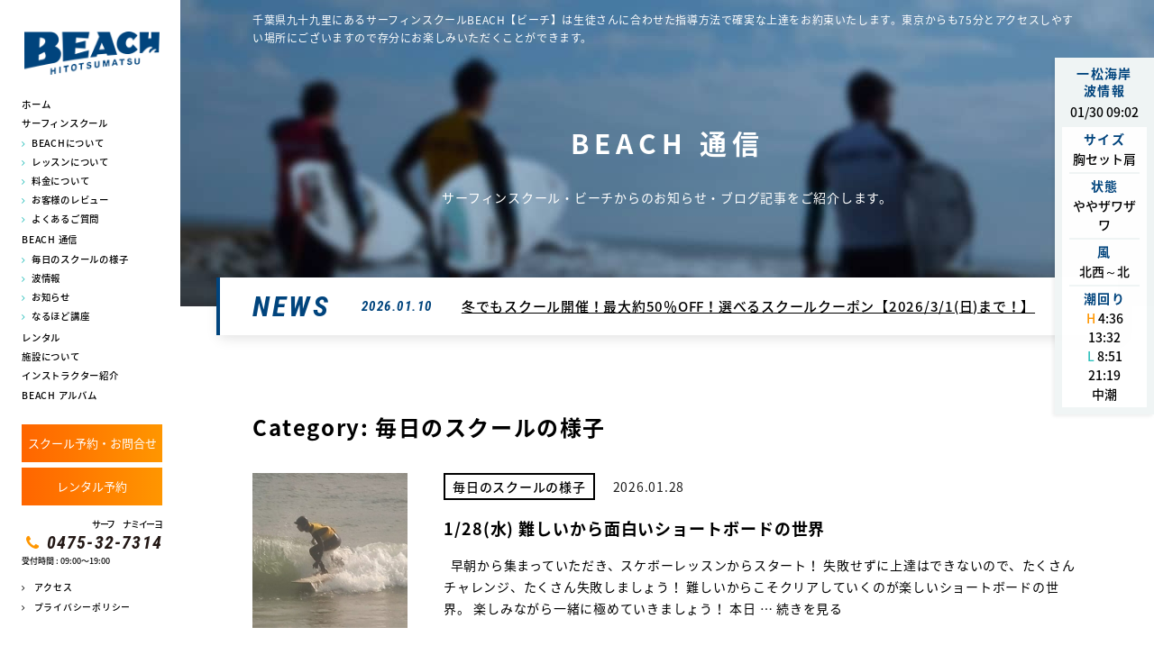

--- FILE ---
content_type: text/html; charset=UTF-8
request_url: http://www.b132.net/category/blog/scene/
body_size: 10636
content:
<!doctype html>
<html lang="ja">
<head>
<meta charset="UTF-8">
<meta name="format-detection" content="telephone=no">
<meta http-equiv="X-UA-Compatible" content="IE=edge" />
<meta name="viewport" content="width=device-width, initial-scale=1">
<link href="http://www.b132.net/wp-content/themes/beach-html/dist/assets/images/favicon.ico" rel="icon" />
<link href="http://www.b132.net/wp-content/themes/beach-html/dist/assets/images/favicon.ico" rel="shortcut icon" />
<link href="http://www.b132.net/wp-content/themes/beach-html/dist/assets/images/web-clipicon.png" rel="apple-touch-icon" />

<meta name='robots' content='index, follow, max-image-preview:large, max-snippet:-1, max-video-preview:-1' />

	<!-- This site is optimized with the Yoast SEO plugin v23.3 - https://yoast.com/wordpress/plugins/seo/ -->
	<link media="all" href="http://www.b132.net/wp-content/cache/autoptimize/css/autoptimize_3e58426277bebc63ac6a5f069cd63370.css" rel="stylesheet"><title>毎日のスクールの様子 | 最新情報 | 15年連続受講生数 千葉県No.1 サーフィンスクール BEACH(ビーチ)</title>
	<meta name="description" content="千葉県九十九里にあるサーフィンスクールBEACH【ビーチ】の毎日のスクールの様子 の記事一覧です。" />
	<link rel="canonical" href="https://www.b132.net/category/blog/scene/" />
	<link rel="next" href="https://www.b132.net/category/blog/scene/page/2/" />
	<meta property="og:locale" content="ja_JP" />
	<meta property="og:type" content="article" />
	<meta property="og:title" content="毎日のスクールの様子 | 最新情報 | 15年連続受講生数 千葉県No.1 サーフィンスクール BEACH(ビーチ)" />
	<meta property="og:description" content="千葉県九十九里にあるサーフィンスクールBEACH【ビーチ】の毎日のスクールの様子 の記事一覧です。" />
	<meta property="og:url" content="https://www.b132.net/category/blog/scene/" />
	<meta property="og:site_name" content="15年連続受講生数 千葉県No.1 サーフィンスクール BEACH(ビーチ)" />
	<script type="application/ld+json" class="yoast-schema-graph">{"@context":"https://schema.org","@graph":[{"@type":"CollectionPage","@id":"https://www.b132.net/category/blog/scene/","url":"https://www.b132.net/category/blog/scene/","name":"毎日のスクールの様子 | 最新情報 | 15年連続受講生数 千葉県No.1 サーフィンスクール BEACH(ビーチ)","isPartOf":{"@id":"https://www.b132.net/#website"},"primaryImageOfPage":{"@id":"https://www.b132.net/category/blog/scene/#primaryimage"},"image":{"@id":"https://www.b132.net/category/blog/scene/#primaryimage"},"thumbnailUrl":"https://www.b132.net/wp-content/uploads/2026/01/56c1425123bcd8b5724d5e2314e98d9b.jpg","description":"千葉県九十九里にあるサーフィンスクールBEACH【ビーチ】の毎日のスクールの様子 の記事一覧です。","breadcrumb":{"@id":"https://www.b132.net/category/blog/scene/#breadcrumb"},"inLanguage":"ja"},{"@type":"ImageObject","inLanguage":"ja","@id":"https://www.b132.net/category/blog/scene/#primaryimage","url":"https://www.b132.net/wp-content/uploads/2026/01/56c1425123bcd8b5724d5e2314e98d9b.jpg","contentUrl":"https://www.b132.net/wp-content/uploads/2026/01/56c1425123bcd8b5724d5e2314e98d9b.jpg","width":1920,"height":1080},{"@type":"BreadcrumbList","@id":"https://www.b132.net/category/blog/scene/#breadcrumb","itemListElement":[{"@type":"ListItem","position":1,"name":"ホーム","item":"https://www.b132.net/"},{"@type":"ListItem","position":2,"name":"BEACH 通信","item":"https://www.b132.net/category/blog/"},{"@type":"ListItem","position":3,"name":"毎日のスクールの様子"}]},{"@type":"WebSite","@id":"https://www.b132.net/#website","url":"https://www.b132.net/","name":"15年連続受講生数 千葉県No.1 サーフィンスクール BEACH(ビーチ)","description":"千葉県九十九里にあるサーフィンスクールBEACH【ビーチ】は生徒さんに合わせた指導方法で確実な上達をお約束いたします。東京からも75分とアクセスしやすい場所にございますので存分にお楽しみいただくことができます。","potentialAction":[{"@type":"SearchAction","target":{"@type":"EntryPoint","urlTemplate":"https://www.b132.net/?s={search_term_string}"},"query-input":"required name=search_term_string"}],"inLanguage":"ja"}]}</script>
	<!-- / Yoast SEO plugin. -->


<link rel='dns-prefetch' href='//static.addtoany.com' />
<script type="text/javascript">
/* <![CDATA[ */
window._wpemojiSettings = {"baseUrl":"https:\/\/s.w.org\/images\/core\/emoji\/15.0.3\/72x72\/","ext":".png","svgUrl":"https:\/\/s.w.org\/images\/core\/emoji\/15.0.3\/svg\/","svgExt":".svg","source":{"concatemoji":"http:\/\/www.b132.net\/wp-includes\/js\/wp-emoji-release.min.js?ver=6.6.4"}};
/*! This file is auto-generated */
!function(i,n){var o,s,e;function c(e){try{var t={supportTests:e,timestamp:(new Date).valueOf()};sessionStorage.setItem(o,JSON.stringify(t))}catch(e){}}function p(e,t,n){e.clearRect(0,0,e.canvas.width,e.canvas.height),e.fillText(t,0,0);var t=new Uint32Array(e.getImageData(0,0,e.canvas.width,e.canvas.height).data),r=(e.clearRect(0,0,e.canvas.width,e.canvas.height),e.fillText(n,0,0),new Uint32Array(e.getImageData(0,0,e.canvas.width,e.canvas.height).data));return t.every(function(e,t){return e===r[t]})}function u(e,t,n){switch(t){case"flag":return n(e,"\ud83c\udff3\ufe0f\u200d\u26a7\ufe0f","\ud83c\udff3\ufe0f\u200b\u26a7\ufe0f")?!1:!n(e,"\ud83c\uddfa\ud83c\uddf3","\ud83c\uddfa\u200b\ud83c\uddf3")&&!n(e,"\ud83c\udff4\udb40\udc67\udb40\udc62\udb40\udc65\udb40\udc6e\udb40\udc67\udb40\udc7f","\ud83c\udff4\u200b\udb40\udc67\u200b\udb40\udc62\u200b\udb40\udc65\u200b\udb40\udc6e\u200b\udb40\udc67\u200b\udb40\udc7f");case"emoji":return!n(e,"\ud83d\udc26\u200d\u2b1b","\ud83d\udc26\u200b\u2b1b")}return!1}function f(e,t,n){var r="undefined"!=typeof WorkerGlobalScope&&self instanceof WorkerGlobalScope?new OffscreenCanvas(300,150):i.createElement("canvas"),a=r.getContext("2d",{willReadFrequently:!0}),o=(a.textBaseline="top",a.font="600 32px Arial",{});return e.forEach(function(e){o[e]=t(a,e,n)}),o}function t(e){var t=i.createElement("script");t.src=e,t.defer=!0,i.head.appendChild(t)}"undefined"!=typeof Promise&&(o="wpEmojiSettingsSupports",s=["flag","emoji"],n.supports={everything:!0,everythingExceptFlag:!0},e=new Promise(function(e){i.addEventListener("DOMContentLoaded",e,{once:!0})}),new Promise(function(t){var n=function(){try{var e=JSON.parse(sessionStorage.getItem(o));if("object"==typeof e&&"number"==typeof e.timestamp&&(new Date).valueOf()<e.timestamp+604800&&"object"==typeof e.supportTests)return e.supportTests}catch(e){}return null}();if(!n){if("undefined"!=typeof Worker&&"undefined"!=typeof OffscreenCanvas&&"undefined"!=typeof URL&&URL.createObjectURL&&"undefined"!=typeof Blob)try{var e="postMessage("+f.toString()+"("+[JSON.stringify(s),u.toString(),p.toString()].join(",")+"));",r=new Blob([e],{type:"text/javascript"}),a=new Worker(URL.createObjectURL(r),{name:"wpTestEmojiSupports"});return void(a.onmessage=function(e){c(n=e.data),a.terminate(),t(n)})}catch(e){}c(n=f(s,u,p))}t(n)}).then(function(e){for(var t in e)n.supports[t]=e[t],n.supports.everything=n.supports.everything&&n.supports[t],"flag"!==t&&(n.supports.everythingExceptFlag=n.supports.everythingExceptFlag&&n.supports[t]);n.supports.everythingExceptFlag=n.supports.everythingExceptFlag&&!n.supports.flag,n.DOMReady=!1,n.readyCallback=function(){n.DOMReady=!0}}).then(function(){return e}).then(function(){var e;n.supports.everything||(n.readyCallback(),(e=n.source||{}).concatemoji?t(e.concatemoji):e.wpemoji&&e.twemoji&&(t(e.twemoji),t(e.wpemoji)))}))}((window,document),window._wpemojiSettings);
/* ]]> */
</script>







<script type="text/javascript" id="addtoany-core-js-before">
/* <![CDATA[ */
window.a2a_config=window.a2a_config||{};a2a_config.callbacks=[];a2a_config.overlays=[];a2a_config.templates={};a2a_localize = {
	Share: "共有",
	Save: "ブックマーク",
	Subscribe: "購読",
	Email: "メール",
	Bookmark: "ブックマーク",
	ShowAll: "すべて表示する",
	ShowLess: "小さく表示する",
	FindServices: "サービスを探す",
	FindAnyServiceToAddTo: "追加するサービスを今すぐ探す",
	PoweredBy: "Powered by",
	ShareViaEmail: "メールでシェアする",
	SubscribeViaEmail: "メールで購読する",
	BookmarkInYourBrowser: "ブラウザにブックマーク",
	BookmarkInstructions: "このページをブックマークするには、 Ctrl+D または \u2318+D を押下。",
	AddToYourFavorites: "お気に入りに追加",
	SendFromWebOrProgram: "任意のメールアドレスまたはメールプログラムから送信",
	EmailProgram: "メールプログラム",
	More: "詳細&#8230;",
	ThanksForSharing: "共有ありがとうございます !",
	ThanksForFollowing: "フォローありがとうございます !"
};
/* ]]> */
</script>
<script type="text/javascript" defer src="https://static.addtoany.com/menu/page.js" id="addtoany-core-js"></script>
<script type="text/javascript" src="http://www.b132.net/wp-includes/js/jquery/jquery.min.js?ver=3.7.1" id="jquery-core-js"></script>


<link rel="https://api.w.org/" href="https://www.b132.net/wp-json/" /><link rel="alternate" title="JSON" type="application/json" href="https://www.b132.net/wp-json/wp/v2/categories/4" />		
		</head>

<body class="archive category category-scene category-4 1-28%e6%b0%b4-%e9%9b%a3%e3%81%97%e3%81%84%e3%81%8b%e3%82%89%e9%9d%a2%e7%99%bd%e3%81%84%e3%82%b7%e3%83%a7%e3%83%bc%e3%83%88%e3%83%9c%e3%83%bc%e3%83%89%e3%81%ae%e4%b8%96%e7%95%8c">
<script async src="https://www.googletagmanager.com/gtag/js?id=AW-1043299291"></script>
<script>
  window.dataLayer = window.dataLayer || [];
  function gtag(){dataLayer.push(arguments);}
  gtag('js', new Date());
  gtag('config', 'UA-108382757-26');
  gtag('config', 'AW-1043299291');
</script>
<script>
if (window.location.pathname === '/contact/complete/') {
  window.addEventListener("load",function(){
    jQuery(function(){
      if(jQuery("#mw_wp_form_mw-wp-form-6.mw_wp_form.mw_wp_form_complete").length != 0 ){
        gtag('event', 'conversion', {'send_to': 'AW-1043299291/UYTxCJTL3ooBENv3vfED'});
      }
    });
  });
}
</script>

<!--st Facebook-->
<div id="fb-root"></div>
<script>(function(d, s, id) {
  var js, fjs = d.getElementsByTagName(s)[0];
  if (d.getElementById(id)) return;
  js = d.createElement(s); js.id = id;
  js.src = "//connect.facebook.net/ja_JP/all.js#xfbml=1";
  fjs.parentNode.insertBefore(js, fjs);
}(document, 'script', 'facebook-jssdk'));</script>
<!--ed Facebook-->
<noscript>
<div class="noScript">サイトを快適に利用するためには、JavaScriptを有効にしてください。</div>
</noscript>
<a class="c-slidebar-button js-slidebar-button js-fixedheader" href="#"><span
		class="c-slidebar-button__line"><span></span><span></span><span></span></span><span class="c-slidebar-button__text">MENU</span>
</a>
<a class="c-slidebar-button js-slidebar-button is-fixed" href="#"><span
		class="c-slidebar-button__line"><span></span><span></span><span></span></span><span class="c-slidebar-button__text">MENU</span>
</a>
<div class="c-slidebar-menu js-slidebar-menu is-top-to-bottom js-fixedheader">
	<ul>
		<li>
			<a href="https://www.b132.net/">ホーム</a>
		</li>
		<li><span>サーフィンスクール</span>
			<ul>
				<li>
					<a href="https://www.b132.net/school/concept/">BEACHについて</a>
				</li>
				<li>
					<a href="https://www.b132.net/school/course/">レッスンについて</a>
				</li>
				<li>
					<a href="https://www.b132.net/school/fee/">料金について</a>
				</li>
				<li>
					<a href="https://www.b132.net/school/user-story/">お客様のレビュー</a>
				</li>
				<li>
					<a href="https://www.b132.net/school/faq/">よくあるご質問</a>
				</li>
			</ul>
		</li>
        <li><a href="https://www.b132.net/beach-media/">BEACH 通信</a>
            <ul>
                <li>
                    <a href="https://www.b132.net/category/blog/scene/">毎日のスクールの様子</a>
                </li>
                <li>
                    <a href="https://www.b132.net/category/blog/wave/">波情報</a>
                </li>
                <li>
                    <a href="https://www.b132.net/category/blog/shopinfo/">お知らせ</a>
                </li>
                <li>
                    <a href="https://www.b132.net/category/blog/howto/">なるほど講座</a>
                </li>
            </ul>
        </li>
		<li><a href="https://www.b132.net/rental/">レンタル</a></li>
		<li><a href="https://www.b132.net/shop/">施設について</a></li>
		<li><a href="https://www.b132.net/instructor/">インストラクター紹介</a></li>
		<li><a href="https://www.b132.net/school/album/">BEACH アルバム</a></li>
		<li><a href="https://www.b132.net/shop/#access">アクセス</a></li>
        <li><a href="https://www.b132.net/privacy-policy/">プライバシーポリシー</a></li>
	</ul>
	<div class="c-footer-offer  u-hidden-lg">
	<div class="l-container">
		<a class="c-button is-orange is-lg is-shadow" href="https://www.b132.net/contact">スクール予約・お問合せ</a>
		<div class="c-footer-offer__tel">
			<div class="c-footer-offer__tel__sub">サーフ　ナミイーヨ
			</div>
			<div class="c-footer-offer__tel__number">
				<a href="tel:0475-32-7314">0475-32-7314</a>
			</div>
			<div class="c-footer-offer__tel__text">受付時間 : 09:00〜19:00
			<!-- <br class="u-hidden-lg">(月曜定休・祝日の場合は火曜休) -->
			</div>
		</div>

	</div>
</div>



	<a href="https://www.b132.net/blog/wave/96359/" class="c-info">
	<div class="c-info__head">
		<div class="c-info__title">一松海岸<br>波情報</div>
		<div class="c-info__date">01/30 09:02		</div>
	</div>
	<div class="c-info__inner">
		<div class="c-info__block">
			<div class="c-info__label">サイズ
			</div>
			<div class="c-info__data">
				胸セット肩			</div>
			<div class="c-info__data">
							</div>
		</div>
		<div class="c-info__block">
			<div class="c-info__label">状態
			</div>
			<div class="c-info__data">
			ややザワザワ			</div>
			<div class="c-info__data">
						</div>
		</div>
		<div class="c-info__block">
			<div class="c-info__label">風
			</div>
			<div class="c-info__data">
			北西～北			</div>
		</div>
				<div class="c-info__block">
			<div class="c-info__label">潮回り
			</div>
						<div class="c-info__data"><span>H</span> 4:36 13:32			</div>
									<div class="c-info__data  is-secondary"><span>L</span> 8:51 21:19			</div>
									<div class="c-info__data">中潮			</div>
					</div>
		
</div>
</a>

</div>
<div class="c-sp-menu is-fixed">
	<ul>
		<li>
			<a href="https://www.b132.net/category/coupon/">
				<img src="http://www.b132.net/wp-content/themes/beach-html/dist/assets/images/btn-campaign_footer.png" alt="キャンペーンのご案内へ" />
			</a>
		</li>
		<li>
			<a href="/school/fee/">
				<img src="http://www.b132.net/wp-content/themes/beach-html/dist/assets/images/btn-tel_footer.png" alt="0475-32-7314" />
			</a>
		</li>
		<li>
			<a href="https://www.b132.net/shop/#access" target="_blank">
			<img src="http://www.b132.net/wp-content/themes/beach-html/dist/assets/images/btn-contact_footer02.png" alt="レンタルのご予約" />
			</a>
		</li>
		<li>
			<a href="https://www.b132.net/contact/" target="_blank">
			<img src="http://www.b132.net/wp-content/themes/beach-html/dist/assets/images/btn-contact_footer.png" alt="予約はこちらから" />
			</a>
		</li>
	</ul>
</div>
<header class="l-header">
	<div class="l-header__inner">
		<a class="l-header__logo" href="https://www.b132.net/">
			<img src="http://www.b132.net/wp-content/themes/beach-html/dist/assets/images/logo.png" alt="千葉・九十九里のサーフィンスクールBEACH(ビーチ)"/>
		</a>
		<nav class="l-global-nav">
			<ul>
				<li class="l-global-nav__parent">
					<a href="https://www.b132.net/">ホーム</a>
				</li>
				<li class="l-global-nav__parent"><span>サーフィンスクール</span>
					<ul class="l-global-nav__children">
						<li>
							<a href="https://www.b132.net/school/concept/">BEACHについて</a>
						</li>
						<li>
							<a href="https://www.b132.net/school/course/">レッスンについて</a>
						</li>
						<li>
							<a href="https://www.b132.net/school/fee/">料金について</a>
						</li>
						<li>
							<a href="https://www.b132.net/school/user-story/">お客様のレビュー</a>
						</li>
						<li>
							<a href="https://www.b132.net/school/faq/">よくあるご質問</a>
						</li>
					</ul>
				</li>
                <li class="l-global-nav__parent"><a href="https://www.b132.net/beach-media/">BEACH 通信</a>
                <ul class="l-global-nav__children">
                <li>
                    <a href="https://www.b132.net/category/blog/scene/">毎日のスクールの様子</a>
                </li>
                <li>
                    <a href="https://www.b132.net/category/blog/wave/">波情報</a>
                </li>
                <li>
                    <a href="https://www.b132.net/category/blog/shopinfo/">お知らせ</a>
                </li>
                <li>
                    <a href="https://www.b132.net/category/blog/howto/">なるほど講座</a>
                </li>
                </ul>
                </li>
				<li class="l-global-nav__parent">
					<a href="https://www.b132.net/rental/">レンタル</a>
				</li>
				<li class="l-global-nav__parent">
					<a href="https://www.b132.net/shop/">施設について</a>
				</li>
				<li class="l-global-nav__parent">
					<a href="https://www.b132.net/instructor/">インストラクター紹介</a>
				</li>
                <li>
                    <a href="https://www.b132.net/school/album/">BEACH アルバム</a>
                </li>
			</ul>
		</nav>
		<ul class="l-header__spmenu">
			<li>
				<a href="https://www.b132.net/shop/#access" target="_blank">
					<img src="http://www.b132.net/wp-content/themes/beach-html/dist/assets/images/btn-access.png" alt="アクセス"/>
				</a>
			</li>
			<li>
				<a href="https://www.b132.net/contact/" target="_blank">
					<img src="http://www.b132.net/wp-content/themes/beach-html/dist/assets/images/btn-contact.png" alt="予約はこちらから"/>
				</a>
			</li>
		</ul>
		<ul class="l-header__menu">
			<!--<li>
				<a href="https://www.b132.net/beach-media/">BEACH 通信</a>
				<ul>
					<li>
						<a href="https://www.b132.net/category/news/">INFORMATION</a>
					</li>
					<li>
						<a href="https://www.b132.net/category/blog/">BEACH BLOG</a>
					</li>
				</ul>
			</li>-->

		</ul>
		<a class="l-header__button" href="https://www.b132.net/contact/" target="_blank">スクール予約・お問合せ</a>
		<a class="l-header__button" href="https://www.b132.net/rental/contact/" target="_blank">レンタル予約</a>
		<div class="l-header__tel">
			<div class="l-header__tel__sub">サーフ　ナミイーヨ</div>
			<div class="l-header__tel__number">
				<a href="tel:0475-32-7314">0475-32-7314</a>
			</div>
			<div class="l-header__tel__text">受付時間 : 09:00〜19:00
				<!-- <br>(月曜定休・祝日の場合は火曜休) -->
			</div>
		</div>
		<ul class="l-header__submenu">
			<li>
				<a href="https://www.b132.net/shop/#access">アクセス</a>
			</li>
            <li>
                <a href="https://www.b132.net/privacy-policy/">プライバシーポリシー</a>
            </li>
		</ul>
	</div>
</header>
<a href="https://www.b132.net/blog/wave/96359/" class="c-info">
	<div class="c-info__head">
		<div class="c-info__title">一松海岸<br>波情報</div>
		<div class="c-info__date">01/30 09:02		</div>
	</div>
	<div class="c-info__inner">
		<div class="c-info__block">
			<div class="c-info__label">サイズ
			</div>
			<div class="c-info__data">
				胸セット肩			</div>
			<div class="c-info__data">
							</div>
		</div>
		<div class="c-info__block">
			<div class="c-info__label">状態
			</div>
			<div class="c-info__data">
			ややザワザワ			</div>
			<div class="c-info__data">
						</div>
		</div>
		<div class="c-info__block">
			<div class="c-info__label">風
			</div>
			<div class="c-info__data">
			北西～北			</div>
		</div>
				<div class="c-info__block">
			<div class="c-info__label">潮回り
			</div>
						<div class="c-info__data"><span>H</span> 4:36 13:32			</div>
									<div class="c-info__data  is-secondary"><span>L</span> 8:51 21:19			</div>
									<div class="c-info__data">中潮			</div>
					</div>
		
</div>
</a>
	<div class="c-slidebar-container js-slidebar-container is-top-to-bottom">
		<div class="l-wrapper">
			<div class="l-main">
				<!-- ページヘッダー-->
<div class="c-page-header" style="background-image: url(http://www.b132.net/wp-content/themes/beach-html/dist/assets/images/pagehead-beach-media.jpg)">
	<div class="l-container">
		<div class="c-page-header__heading">千葉県九十九里にあるサーフィンスクールBEACH【ビーチ】は生徒さんに合わせた指導方法で確実な上達をお約束いたします。東京からも75分とアクセスしやすい場所にございますので存分にお楽しみいただくことができます。</div>
		<div class="c-page-header__inner">
						<h1 class="heading">BEACH 通信</h1>
			<div class="c-page-header__text">サーフィンスクール・ビーチからのお知らせ・ブログ記事をご紹介します。</div>
		</div>
	</div>
	<div class="c-news is-page">
	<div class="c-news__head">NEWS</div>
	<div class="c-news__content">
		<div class="c-news__date">
			2026.01.10		</div>
		<a class="c-news__title" href="https://www.b132.net/news/coupon/25691/">
			冬でもスクール開催！最大約50％OFF！選べるスクールクーポン【2026/3/1(日)まで！】		</a>
	</div>
</div>
</div>
<div class="l-section">
	<div class="l-container">
        <!--
		<div class="c-button-nav is-white js-tabs-nav">
			<h2 class="c-button-nav__title">カテゴリ一覧</h2>
			<div class="c-button-nav__inner">
									<a class="c-button-nav__block "
					   href="https://www.b132.net/category/blog/scene/">毎日のスクールの様子</a>
										<a class="c-button-nav__block "
					   href="https://www.b132.net/category/blog/wave/">波情報</a>
										<a class="c-button-nav__block "
					   href="https://www.b132.net/category/blog/shopinfo/">お知らせ</a>
										<a class="c-button-nav__block "
					   href="https://www.b132.net/category/blog/howto/">なるほど講座</a>
								</div>
		</div>
        -->
		<div class="c-post-list  is-page">
			<h2 class="c-post-list__heading">Category: 毎日のスクールの様子</h2>
			<a class="c-post-list__block" href="https://www.b132.net/blog/scene/96338/">
	<div class="c-post-list__image"  style="background-image: url(https://www.b132.net/wp-content/uploads/2026/01/56c1425123bcd8b5724d5e2314e98d9b-1024x576.jpg);">
	</div>
	<div class="c-post-list__content">
		<div class="c-post-list__sup">
			<div class="c-post-list__label">
				毎日のスクールの様子			</div>
			<div class="c-post-list__date">
				2026.01.28			</div>
		</div>
		<div class="c-post-list__title">
			1/28(水) 難しいから面白いショートボードの世界		</div>
		<p class="c-post-list__detail">
			<p>&nbsp; 早朝から集まっていただき、スケボーレッスンからスタート！ 失敗せずに上達はできないので、たくさんチャレンジ、たくさん失敗しましょう！ 難しいからこそクリアしていくのが楽しいショートボードの世界。 楽しみながら一緒に極めていきましょう！ 本日 &hellip; <span class="">続きを見る</span></p>
		</p>
	</div>
</a>
<a class="c-post-list__block" href="https://www.b132.net/blog/scene/96328/">
	<div class="c-post-list__image"  style="background-image: url(https://www.b132.net/wp-content/uploads/2026/01/IMG_1437.jpeg);">
	</div>
	<div class="c-post-list__content">
		<div class="c-post-list__sup">
			<div class="c-post-list__label">
				毎日のスクールの様子			</div>
			<div class="c-post-list__date">
				2026.01.27			</div>
		</div>
		<div class="c-post-list__title">
			1/27(火)　意外とお一人参加の方が多いです！		</div>
		<p class="c-post-list__detail">
			<p>&nbsp; レッスンは意外と一人でご参加されている方が多いです。 サーフィンは一人で出来るので自分の時間さえ作れれば、好きな時に楽しめるスポーツです！やりたいと思ったときにチャレンジしてみませんか？ 私達インストラクターが一人ひとりしっかりサポートしま &hellip; <span class="">続きを見る</span></p>
		</p>
	</div>
</a>
<a class="c-post-list__block" href="https://www.b132.net/blog/scene/96313/">
	<div class="c-post-list__image"  style="background-image: url(https://www.b132.net/wp-content/uploads/2026/01/IMG_1387.jpeg);">
	</div>
	<div class="c-post-list__content">
		<div class="c-post-list__sup">
			<div class="c-post-list__label">
				毎日のスクールの様子			</div>
			<div class="c-post-list__date">
				2026.01.25			</div>
		</div>
		<div class="c-post-list__title">
			1/25(日) レベル別少人数レッスンで安心		</div>
		<p class="c-post-list__detail">
			<p>レベル別、少人数でのレッスンなので、放置時間ゼロ！安心して確実に個々の力を伸ばすことができます。 正しいフォームをみにつけて、 ショートボード乗りこなせるように頑張っていきましょう！ これから挑戦したいなという方も是非お待ちしております！ 本日もありがと &hellip; <span class="">続きを見る</span></p>
		</p>
	</div>
</a>
<a class="c-post-list__block" href="https://www.b132.net/blog/scene/96290/">
	<div class="c-post-list__image"  style="background-image: url(https://www.b132.net/wp-content/uploads/2026/01/IMG_1268.jpeg);">
	</div>
	<div class="c-post-list__content">
		<div class="c-post-list__sup">
			<div class="c-post-list__label">
				毎日のスクールの様子			</div>
			<div class="c-post-list__date">
				2026.01.24			</div>
		</div>
		<div class="c-post-list__title">
			1/24(土) 夏からでは遅いんです！		</div>
		<p class="c-post-list__detail">
			<p>&nbsp; 九十九里の海、気持ちいいですよ～！ 一人で参加が不安な方も、インストラクターが個々にしっかりサポートさせていただくので安心してください^^ &nbsp; 寒くてサーフィン冬眠中の方、やってみたいけど、、で止まっている方！ 夏の海が混雑する前 &hellip; <span class="">続きを見る</span></p>
		</p>
	</div>
</a>
<a class="c-post-list__block" href="https://www.b132.net/blog/scene/96267/">
	<div class="c-post-list__image"  style="background-image: url(https://www.b132.net/wp-content/uploads/2026/01/IMG_1105.jpeg);">
	</div>
	<div class="c-post-list__content">
		<div class="c-post-list__sup">
			<div class="c-post-list__label">
				毎日のスクールの様子			</div>
			<div class="c-post-list__date">
				2026.01.23			</div>
		</div>
		<div class="c-post-list__title">
			1/23(金) サーフィンするなら千葉九十九里！		</div>
		<p class="c-post-list__detail">
			<p>湘南ほど混雑しない千葉の海！ ぶつかることなどを心配しすぎずに、広々とサーフィンを楽しめます。 いい波でたくさんチャレンジできましたね！ &nbsp; 本日ご参加いただいた皆様、ありがとうございました。</p>
		</p>
	</div>
</a>
<a class="c-post-list__block" href="https://www.b132.net/blog/scene/96244/">
	<div class="c-post-list__image"  style="background-image: url(https://www.b132.net/wp-content/uploads/2026/01/5ee2302da2d921312e67696485c63d06-1024x576.jpg);">
	</div>
	<div class="c-post-list__content">
		<div class="c-post-list__sup">
			<div class="c-post-list__label">
				毎日のスクールの様子			</div>
			<div class="c-post-list__date">
				2026.01.21			</div>
		</div>
		<div class="c-post-list__title">
			1/21(水) それぞれの目標		</div>
		<p class="c-post-list__detail">
			<p>本日のレッスンの様子です！ このクラスは全員マイショートボード！ 女性の生徒さんも・・・ 男性の生徒さんも！ 皆さんそれぞれの目標に向かって日々練習しています！ 技を目指したい方も、のんびりゆったりサーフィンしたい方も、 それぞれの目標に向けて一人ひとり &hellip; <span class="">続きを見る</span></p>
		</p>
	</div>
</a>
<a class="c-post-list__block" href="https://www.b132.net/blog/scene/96232/">
	<div class="c-post-list__image"  style="background-image: url(https://www.b132.net/wp-content/uploads/2026/01/IMG_0964-1024x576.jpeg);">
	</div>
	<div class="c-post-list__content">
		<div class="c-post-list__sup">
			<div class="c-post-list__label">
				毎日のスクールの様子			</div>
			<div class="c-post-list__date">
				2026.01.20			</div>
		</div>
		<div class="c-post-list__title">
			1/20(火) 『イベント』から『趣味』へ		</div>
		<p class="c-post-list__detail">
			<p>『夏のイベント』的にサーフィンをしたことある方は多いのではないでしょうか？ 友達と1回だけ・・・ 夏だけ何度か・・・ そんなことを初めてお越しいただいた生徒さんからよく聞きます。 BEACHのサーフィンスクールでは、立てればOKではありません。 もちろん &hellip; <span class="">続きを見る</span></p>
		</p>
	</div>
</a>
<a class="c-post-list__block" href="https://www.b132.net/blog/scene/96210/">
	<div class="c-post-list__image"  style="background-image: url(https://www.b132.net/wp-content/uploads/2026/01/IMG_0852-876x1024.jpeg);">
	</div>
	<div class="c-post-list__content">
		<div class="c-post-list__sup">
			<div class="c-post-list__label">
				毎日のスクールの様子			</div>
			<div class="c-post-list__date">
				2026.01.18			</div>
		</div>
		<div class="c-post-list__title">
			1/18(日)早朝レッスンスタート！		</div>
		<p class="c-post-list__detail">
			<p>おはようございます！ 早朝スタートクラスは日の出とともに海レッスンへ！ 風も弱く、人が少ないうちに練習が出来ています(^^)/ &nbsp; その場でしっかり動画チェック！ 頑張ってきてください♪ &nbsp; &nbsp;</p>
		</p>
	</div>
</a>
<a class="c-post-list__block" href="https://www.b132.net/blog/scene/96195/">
	<div class="c-post-list__image"  style="background-image: url(https://www.b132.net/wp-content/uploads/2026/01/IMG_0776-801x1024.jpeg);">
	</div>
	<div class="c-post-list__content">
		<div class="c-post-list__sup">
			<div class="c-post-list__label">
				毎日のスクールの様子			</div>
			<div class="c-post-list__date">
				2026.01.17			</div>
		</div>
		<div class="c-post-list__title">
			1/17(土) 冬の海で最短上達！		</div>
		<p class="c-post-list__detail">
			<p>サーフィンは夏にやるイメージがあると思いますが・・・ ウインタースポーツです！ 冬の海は人も少なく練習し放題！最短での上達に絶好のシーズンなんです。 夏の海で波を取るには、冬の今のうちに基礎を構築してコツコツ練習する事が大切。 インストラクターがしっかり &hellip; <span class="">続きを見る</span></p>
		</p>
	</div>
</a>
<a class="c-post-list__block" href="https://www.b132.net/blog/scene/96172/">
	<div class="c-post-list__image"  style="background-image: url(https://www.b132.net/wp-content/uploads/2026/01/IMG_0701-949x1024.jpeg);">
	</div>
	<div class="c-post-list__content">
		<div class="c-post-list__sup">
			<div class="c-post-list__label">
				毎日のスクールの様子			</div>
			<div class="c-post-list__date">
				2026.01.16			</div>
		</div>
		<div class="c-post-list__title">
			1/16(金)　人生初のMYボード！		</div>
		<p class="c-post-list__detail">
			<p>&nbsp; 春夏に練習を頑張ってきた生徒さんが続々とＭＹショートボードを手に入れています！ 人生初のMyボード！ 身長体重だけでは、絶対に決められないボード選び。 スクールでボードを試乗しながら、 レベルを知るインストラクターとしっかり相談の上、本日決 &hellip; <span class="">続きを見る</span></p>
		</p>
	</div>
</a>
		</div>
		<div class="c-pagination"><ul class=''>
	<li class='is-active'><span class='page-numbers current'>1</span></li>
	<li><a class='page-numbers' href='https://www.b132.net/category/blog/scene/page/2/'>2</a></li>
	<li><a class='page-numbers' href='https://www.b132.net/category/blog/scene/page/3/'>3</a></li>
	<li><span class="page-numbers dots">&hellip;</span></li>
	<li><a class='page-numbers' href='https://www.b132.net/category/blog/scene/page/276/'>276</a></li>
	<li><a class="c-pagination__next next page-numbers" href="https://www.b132.net/category/blog/scene/page/2/">次へ &raquo;</a></li>
</ul>
</div>	</div>
</div>
<div class="c-offer">
	<div class="l-container">
		<div class="c-offer__inner">
			<div class="c-offer__title">多くの人が選んでいる<br class="u-hidden-lg">ビーチのサーフィンスクール。<br>あなたを後悔させません。
			</div>
			<div class="c-offer__box">
				<div class="c-offer__left">

					<div class="c-offer__tel">
						<div class="c-offer__text">お電話でのお問い合わせはこちら
						</div>
						<div class="c-offer__tel__sub">サーフ　ナミイーヨ
						</div>
						<div class="c-offer__tel__number">
							<a href="tel:0475-32-7314">0475-32-7314</a>
						</div>
						<div class="c-offer__tel__text">受付時間 : 09:00〜19:00
						<!-- <br class="u-hidden-lg">(月曜定休・祝日の場合は火曜休) -->
						</div>
					</div>
				</div>
				<div class="c-offer__right">
					<div class="c-offer__text u-hidden-sm">メールでのお問い合わせはこちら</div>
					<a class="c-button is-orange is-lg" href="https://www.b132.net/contact/" target="_blank">
						スクール予約・お問合せ
					</a>
				</div>
			</div>
		</div>
	</div>
</div>
<div class="c-footer-bnr">
	<div class="l-container">
		<div class="c-footer-bnr__inner">
			<a class="c-footer-bnr__block" href="https://www.b132.net/school/fee/">
				<img src="http://www.b132.net/wp-content/themes/beach-html/dist/assets/images/bnr-price.jpg" alt="料金について">
			</a>
			<a class="c-footer-bnr__block" href="https://www.b132.net/instructor/">
				<img src="http://www.b132.net/wp-content/themes/beach-html/dist/assets/images/bnr-staff.jpg" alt="スタッフ紹介">
			</a>
			<a class="c-footer-bnr__block" href="https://www.b132.net/school/user-story/">
				<img src="http://www.b132.net/wp-content/themes/beach-html/dist/assets/images/bnr-user-story.jpg" alt="お客様のレビュー">
			</a>
		</div>
	</div>
</div>
<div class="c-pagetop">
	<a class="c-pagetop__button js-anchor" href="#" data-anchor-target="body">
		<img class="u-hidden-sm" src="http://www.b132.net/wp-content/themes/beach-html/dist/assets/images/pagetop.png" alt=""/>
		<img class="u-hidden-lg" src="http://www.b132.net/wp-content/themes/beach-html/dist/assets/images/pagetop_sp.png" alt=""/>
	</a>
</div>
<footer class="l-footer">
	<div class="l-container">
		<div class="l-footer__inner">
			<a class="l-footer__logo u-hidden-lg" href="https://www.b132.net/">
				<img src="http://www.b132.net/wp-content/themes/beach-html/dist/assets/images/logo.png" alt="千葉・九十九里のサーフィンスクールBEACH(ビーチ)"/>
			</a>
			<ul class="l-footer__menu">
				<li>
					<a href="https://www.b132.net/">ホーム</a>
				</li>
			</ul>
			<ul class="l-footer__menu">
				<li><span>サーフィンスクール</span>
					<ul>
						<li>
							<a href="https://www.b132.net/school/concept/">BEACHについて</a>
						</li>
						<li>
							<a href="https://www.b132.net/school/course/">レッスンについて</a>
						</li>
						<li>
							<a href="https://www.b132.net/school/fee/">料金について</a>
						</li>
						<li>
							<a href="https://www.b132.net/school/user-story/">お客様のレビュー</a>
						</li>
						<li>
							<a href="https://www.b132.net/school/faq/">よくあるご質問</a>
						</li>
					</ul>
				</li>
			</ul>
            <ul class="l-footer__menu">
                <li>
                    <a href="https://www.b132.net/beach-media/">BEACH 通信</a>
                <ul>
                <li>
                    <a href="https://www.b132.net/category/blog/scene/">毎日のスクールの様子</a>
                </li>
                <li>
                    <a href="https://www.b132.net/category/blog/wave/">波情報</a>
                </li>
                <li>
                    <a href="https://www.b132.net/category/blog/shopinfo/">お知らせ</a>
                </li>
                <li>
                    <a href="https://www.b132.net/category/blog/howto/">なるほど講座</a>
                </li>
                </ul>
                </li>
            </ul>
			<ul class="l-footer__menu">
				<li>
					<a href="https://www.b132.net/rental/">レンタル</a>
				</li>
				<li>
					<a href="https://www.b132.net/shop/">施設について</a>
				</li>
                <li>
                    <a href="https://www.b132.net/instructor/">インストラクター紹介</a>
                </li>
                <li>
                    <a href="https://www.b132.net/school/album/">BEACH アルバム</a>
                </li>
			</ul>
			<ul class="l-footer__menu">
				<li>
					<a href="https://www.b132.net/shop/#access">アクセス</a>
				</li>
                <li>
                    <a href="https://www.b132.net/privacy-policy/">プライバシーポリシー</a>
                </li>
			</ul>
		</div>
	</div>
</footer>
<div class="c-footer-offer  u-hidden-lg">
	<div class="l-container">
		<a class="c-button is-orange is-lg is-shadow" href="https://www.b132.net/contact">スクール予約・お問合せ</a>
		<div class="c-footer-offer__tel">
			<div class="c-footer-offer__tel__sub">サーフ　ナミイーヨ
			</div>
			<div class="c-footer-offer__tel__number">
				<a href="tel:0475-32-7314">0475-32-7314</a>
			</div>
			<div class="c-footer-offer__tel__text">受付時間 : 09:00〜19:00
			<!-- <br class="u-hidden-lg">(月曜定休・祝日の場合は火曜休) -->
			</div>
		</div>
		<ul class="c-footer-offer__menu">
			<li>
				<a href="https://www.b132.net/privacy-policy/">プライバシーポリシー</a>
			</li>
			<li>
				<a href="https://www.b132.net/shop/#access">アクセス</a>
			</li>
		</ul>
	</div>
</div>
<div class="l-footer-copyright">
	<div class="l-container">
		<small>COPYRIGHT 2018 BEACH ALL RIGHT RESERVED.</small>
	</div>
</div>
			</div>
		</div>
	</div>
	


<script defer src="http://www.b132.net/wp-content/cache/autoptimize/js/autoptimize_336674c7ea78b5be85bd7cefcc4657a5.js"></script></body>
</html>


--- FILE ---
content_type: text/css
request_url: http://www.b132.net/wp-content/cache/autoptimize/css/autoptimize_3e58426277bebc63ac6a5f069cd63370.css
body_size: 73920
content:
@import url("http://fonts.googleapis.com/earlyaccess/notosansjapanese.css");@import url("https://fonts.googleapis.com/css?family=Roboto+Condensed:700i");
.lg-sub-html,.lg-toolbar{background-color:rgba(0,0,0,.45)}@font-face{font-family:lg;src:url(//www.b132.net/wp-content/themes/beach-html/dist/bower_components/lightgallery/dist/css/../fonts/lg.eot?n1z373);src:url(//www.b132.net/wp-content/themes/beach-html/dist/bower_components/lightgallery/dist/css/../fonts/lg.eot?#iefixn1z373) format("embedded-opentype"),url(//www.b132.net/wp-content/themes/beach-html/dist/bower_components/lightgallery/dist/css/../fonts/lg.woff?n1z373) format("woff"),url(//www.b132.net/wp-content/themes/beach-html/dist/bower_components/lightgallery/dist/css/../fonts/lg.ttf?n1z373) format("truetype"),url(//www.b132.net/wp-content/themes/beach-html/dist/bower_components/lightgallery/dist/css/../fonts/lg.svg?n1z373#lg) format("svg");font-weight:400;font-style:normal}.lg-icon{font-family:lg;speak:none;font-style:normal;font-weight:400;font-variant:normal;text-transform:none;line-height:1;-webkit-font-smoothing:antialiased;-moz-osx-font-smoothing:grayscale}.lg-actions .lg-next,.lg-actions .lg-prev{background-color:rgba(0,0,0,.45);border-radius:2px;color:#999;cursor:pointer;display:block;font-size:22px;margin-top:-10px;padding:8px 10px 9px;position:absolute;top:50%;z-index:1080;border:none;outline:0}.lg-actions .lg-next.disabled,.lg-actions .lg-prev.disabled{pointer-events:none;opacity:.5}.lg-actions .lg-next:hover,.lg-actions .lg-prev:hover{color:#FFF}.lg-actions .lg-next{right:20px}.lg-actions .lg-next:before{content:"\e095"}.lg-actions .lg-prev{left:20px}.lg-actions .lg-prev:after{content:"\e094"}@-webkit-keyframes lg-right-end{0%,100%{left:0}50%{left:-30px}}@-moz-keyframes lg-right-end{0%,100%{left:0}50%{left:-30px}}@-ms-keyframes lg-right-end{0%,100%{left:0}50%{left:-30px}}@keyframes lg-right-end{0%,100%{left:0}50%{left:-30px}}@-webkit-keyframes lg-left-end{0%,100%{left:0}50%{left:30px}}@-moz-keyframes lg-left-end{0%,100%{left:0}50%{left:30px}}@-ms-keyframes lg-left-end{0%,100%{left:0}50%{left:30px}}@keyframes lg-left-end{0%,100%{left:0}50%{left:30px}}.lg-outer.lg-right-end .lg-object{-webkit-animation:lg-right-end .3s;-o-animation:lg-right-end .3s;animation:lg-right-end .3s;position:relative}.lg-outer.lg-left-end .lg-object{-webkit-animation:lg-left-end .3s;-o-animation:lg-left-end .3s;animation:lg-left-end .3s;position:relative}.lg-toolbar{z-index:1082;left:0;position:absolute;top:0;width:100%}.lg-toolbar .lg-icon{color:#999;cursor:pointer;float:right;font-size:24px;height:47px;line-height:27px;padding:10px 0;text-align:center;width:50px;text-decoration:none!important;outline:0;-webkit-transition:color .2s linear;-o-transition:color .2s linear;transition:color .2s linear}.lg-toolbar .lg-icon:hover{color:#FFF}.lg-toolbar .lg-close:after{content:"\e070"}.lg-toolbar .lg-download:after{content:"\e0f2"}.lg-sub-html{bottom:0;color:#EEE;font-size:16px;left:0;padding:10px 40px;position:fixed;right:0;text-align:center;z-index:1080}.lg-sub-html h4{margin:0;font-size:13px;font-weight:700}.lg-sub-html p{font-size:12px;margin:5px 0 0}#lg-counter{color:#999;display:inline-block;font-size:16px;padding-left:20px;padding-top:12px;vertical-align:middle}.lg-next,.lg-prev,.lg-toolbar{opacity:1;-webkit-transition:-webkit-transform .35s cubic-bezier(0,0,.25,1) 0s,opacity .35s cubic-bezier(0,0,.25,1) 0s,color .2s linear;-moz-transition:-moz-transform .35s cubic-bezier(0,0,.25,1) 0s,opacity .35s cubic-bezier(0,0,.25,1) 0s,color .2s linear;-o-transition:-o-transform .35s cubic-bezier(0,0,.25,1) 0s,opacity .35s cubic-bezier(0,0,.25,1) 0s,color .2s linear;transition:transform .35s cubic-bezier(0,0,.25,1) 0s,opacity .35s cubic-bezier(0,0,.25,1) 0s,color .2s linear}.lg-hide-items .lg-prev{opacity:0;-webkit-transform:translate3d(-10px,0,0);transform:translate3d(-10px,0,0)}.lg-hide-items .lg-next{opacity:0;-webkit-transform:translate3d(10px,0,0);transform:translate3d(10px,0,0)}.lg-hide-items .lg-toolbar{opacity:0;-webkit-transform:translate3d(0,-10px,0);transform:translate3d(0,-10px,0)}body:not(.lg-from-hash) .lg-outer.lg-start-zoom .lg-object{-webkit-transform:scale3d(.5,.5,.5);transform:scale3d(.5,.5,.5);opacity:0;-webkit-transition:-webkit-transform 250ms cubic-bezier(0,0,.25,1) 0s,opacity 250ms cubic-bezier(0,0,.25,1)!important;-moz-transition:-moz-transform 250ms cubic-bezier(0,0,.25,1) 0s,opacity 250ms cubic-bezier(0,0,.25,1)!important;-o-transition:-o-transform 250ms cubic-bezier(0,0,.25,1) 0s,opacity 250ms cubic-bezier(0,0,.25,1)!important;transition:transform 250ms cubic-bezier(0,0,.25,1) 0s,opacity 250ms cubic-bezier(0,0,.25,1)!important;-webkit-transform-origin:50% 50%;-moz-transform-origin:50% 50%;-ms-transform-origin:50% 50%;transform-origin:50% 50%}body:not(.lg-from-hash) .lg-outer.lg-start-zoom .lg-item.lg-complete .lg-object{-webkit-transform:scale3d(1,1,1);transform:scale3d(1,1,1);opacity:1}.lg-outer .lg-thumb-outer{background-color:#0D0A0A;bottom:0;position:absolute;width:100%;z-index:1080;max-height:350px;-webkit-transform:translate3d(0,100%,0);transform:translate3d(0,100%,0);-webkit-transition:-webkit-transform .25s cubic-bezier(0,0,.25,1) 0s;-moz-transition:-moz-transform .25s cubic-bezier(0,0,.25,1) 0s;-o-transition:-o-transform .25s cubic-bezier(0,0,.25,1) 0s;transition:transform .25s cubic-bezier(0,0,.25,1) 0s}.lg-outer .lg-thumb-outer.lg-grab .lg-thumb-item{cursor:-webkit-grab;cursor:-moz-grab;cursor:-o-grab;cursor:-ms-grab;cursor:grab}.lg-outer .lg-thumb-outer.lg-grabbing .lg-thumb-item{cursor:move;cursor:-webkit-grabbing;cursor:-moz-grabbing;cursor:-o-grabbing;cursor:-ms-grabbing;cursor:grabbing}.lg-outer .lg-thumb-outer.lg-dragging .lg-thumb{-webkit-transition-duration:0s!important;transition-duration:0s!important}.lg-outer.lg-thumb-open .lg-thumb-outer{-webkit-transform:translate3d(0,0,0);transform:translate3d(0,0,0)}.lg-outer .lg-thumb{padding:10px 0;height:100%;margin-bottom:-5px}.lg-outer .lg-thumb-item{cursor:pointer;float:left;overflow:hidden;height:100%;border:2px solid #FFF;border-radius:4px;margin-bottom:5px}@media (min-width:1025px){.lg-outer .lg-thumb-item{-webkit-transition:border-color .25s ease;-o-transition:border-color .25s ease;transition:border-color .25s ease}}.lg-outer .lg-thumb-item.active,.lg-outer .lg-thumb-item:hover{border-color:#a90707}.lg-outer .lg-thumb-item img{width:100%;height:100%;object-fit:cover}.lg-outer.lg-has-thumb .lg-item{padding-bottom:120px}.lg-outer.lg-can-toggle .lg-item{padding-bottom:0}.lg-outer.lg-pull-caption-up .lg-sub-html{-webkit-transition:bottom .25s ease;-o-transition:bottom .25s ease;transition:bottom .25s ease}.lg-outer.lg-pull-caption-up.lg-thumb-open .lg-sub-html{bottom:100px}.lg-outer .lg-toogle-thumb{background-color:#0D0A0A;border-radius:2px 2px 0 0;color:#999;cursor:pointer;font-size:24px;height:39px;line-height:27px;padding:5px 0;position:absolute;right:20px;text-align:center;top:-39px;width:50px}.lg-outer .lg-toogle-thumb:hover,.lg-outer.lg-dropdown-active #lg-share{color:#FFF}.lg-outer .lg-toogle-thumb:after{content:"\e1ff"}.lg-outer .lg-video-cont{display:inline-block;vertical-align:middle;max-width:1140px;max-height:100%;width:100%;padding:0 5px}.lg-outer .lg-video{width:100%;height:0;padding-bottom:56.25%;overflow:hidden;position:relative}.lg-outer .lg-video .lg-object{display:inline-block;position:absolute;top:0;left:0;width:100%!important;height:100%!important}.lg-outer .lg-video .lg-video-play{width:84px;height:59px;position:absolute;left:50%;top:50%;margin-left:-42px;margin-top:-30px;z-index:1080;cursor:pointer}.lg-outer .lg-has-iframe .lg-video{-webkit-overflow-scrolling:touch;overflow:auto}.lg-outer .lg-has-vimeo .lg-video-play{background:url(//www.b132.net/wp-content/themes/beach-html/dist/bower_components/lightgallery/dist/css/../img/vimeo-play.png) no-repeat}.lg-outer .lg-has-vimeo:hover .lg-video-play{background:url(//www.b132.net/wp-content/themes/beach-html/dist/bower_components/lightgallery/dist/css/../img/vimeo-play.png) 0 -58px no-repeat}.lg-outer .lg-has-html5 .lg-video-play{background:url(//www.b132.net/wp-content/themes/beach-html/dist/bower_components/lightgallery/dist/css/../img/video-play.png) no-repeat;height:64px;margin-left:-32px;margin-top:-32px;width:64px;opacity:.8}.lg-outer .lg-has-html5:hover .lg-video-play{opacity:1}.lg-outer .lg-has-youtube .lg-video-play{background:url(//www.b132.net/wp-content/themes/beach-html/dist/bower_components/lightgallery/dist/css/../img/youtube-play.png) no-repeat}.lg-outer .lg-has-youtube:hover .lg-video-play{background:url(//www.b132.net/wp-content/themes/beach-html/dist/bower_components/lightgallery/dist/css/../img/youtube-play.png) 0 -60px no-repeat}.lg-outer .lg-video-object{width:100%!important;height:100%!important;position:absolute;top:0;left:0}.lg-outer .lg-has-video .lg-video-object{visibility:hidden}.lg-outer .lg-has-video.lg-video-playing .lg-object,.lg-outer .lg-has-video.lg-video-playing .lg-video-play{display:none}.lg-outer .lg-has-video.lg-video-playing .lg-video-object{visibility:visible}.lg-progress-bar{background-color:#333;height:5px;left:0;position:absolute;top:0;width:100%;z-index:1083;opacity:0;-webkit-transition:opacity 80ms ease 0s;-moz-transition:opacity 80ms ease 0s;-o-transition:opacity 80ms ease 0s;transition:opacity 80ms ease 0s}.lg-progress-bar .lg-progress{background-color:#a90707;height:5px;width:0}.lg-progress-bar.lg-start .lg-progress{width:100%}.lg-show-autoplay .lg-progress-bar{opacity:1}.lg-autoplay-button:after{content:"\e01d"}.lg-show-autoplay .lg-autoplay-button:after{content:"\e01a"}.lg-outer.lg-css3.lg-zoom-dragging .lg-item.lg-complete.lg-zoomable .lg-image,.lg-outer.lg-css3.lg-zoom-dragging .lg-item.lg-complete.lg-zoomable .lg-img-wrap{-webkit-transition-duration:0s;transition-duration:0s}.lg-outer.lg-use-transition-for-zoom .lg-item.lg-complete.lg-zoomable .lg-img-wrap{-webkit-transition:-webkit-transform .3s cubic-bezier(0,0,.25,1) 0s;-moz-transition:-moz-transform .3s cubic-bezier(0,0,.25,1) 0s;-o-transition:-o-transform .3s cubic-bezier(0,0,.25,1) 0s;transition:transform .3s cubic-bezier(0,0,.25,1) 0s}.lg-outer.lg-use-left-for-zoom .lg-item.lg-complete.lg-zoomable .lg-img-wrap{-webkit-transition:left .3s cubic-bezier(0,0,.25,1) 0s,top .3s cubic-bezier(0,0,.25,1) 0s;-moz-transition:left .3s cubic-bezier(0,0,.25,1) 0s,top .3s cubic-bezier(0,0,.25,1) 0s;-o-transition:left .3s cubic-bezier(0,0,.25,1) 0s,top .3s cubic-bezier(0,0,.25,1) 0s;transition:left .3s cubic-bezier(0,0,.25,1) 0s,top .3s cubic-bezier(0,0,.25,1) 0s}.lg-outer .lg-item.lg-complete.lg-zoomable .lg-img-wrap{-webkit-transform:translate3d(0,0,0);transform:translate3d(0,0,0);-webkit-backface-visibility:hidden;-moz-backface-visibility:hidden;backface-visibility:hidden}.lg-outer .lg-item.lg-complete.lg-zoomable .lg-image{-webkit-transform:scale3d(1,1,1);transform:scale3d(1,1,1);-webkit-transition:-webkit-transform .3s cubic-bezier(0,0,.25,1) 0s,opacity .15s!important;-moz-transition:-moz-transform .3s cubic-bezier(0,0,.25,1) 0s,opacity .15s!important;-o-transition:-o-transform .3s cubic-bezier(0,0,.25,1) 0s,opacity .15s!important;transition:transform .3s cubic-bezier(0,0,.25,1) 0s,opacity .15s!important;-webkit-transform-origin:0 0;-moz-transform-origin:0 0;-ms-transform-origin:0 0;transform-origin:0 0;-webkit-backface-visibility:hidden;-moz-backface-visibility:hidden;backface-visibility:hidden}#lg-zoom-in:after{content:"\e311"}#lg-actual-size{font-size:20px}#lg-actual-size:after{content:"\e033"}#lg-zoom-out{opacity:.5;pointer-events:none}#lg-zoom-out:after{content:"\e312"}.lg-zoomed #lg-zoom-out{opacity:1;pointer-events:auto}.lg-outer .lg-pager-outer{bottom:60px;left:0;position:absolute;right:0;text-align:center;z-index:1080;height:10px}.lg-outer .lg-pager-outer.lg-pager-hover .lg-pager-cont{overflow:visible}.lg-outer .lg-pager-cont{cursor:pointer;display:inline-block;overflow:hidden;position:relative;vertical-align:top;margin:0 5px}.lg-outer .lg-pager-cont:hover .lg-pager-thumb-cont{opacity:1;-webkit-transform:translate3d(0,0,0);transform:translate3d(0,0,0)}.lg-outer .lg-pager-cont.lg-pager-active .lg-pager{box-shadow:0 0 0 2px #fff inset}.lg-outer .lg-pager-thumb-cont{background-color:#fff;color:#FFF;bottom:100%;height:83px;left:0;margin-bottom:20px;margin-left:-60px;opacity:0;padding:5px;position:absolute;width:120px;border-radius:3px;-webkit-transition:opacity .15s ease 0s,-webkit-transform .15s ease 0s;-moz-transition:opacity .15s ease 0s,-moz-transform .15s ease 0s;-o-transition:opacity .15s ease 0s,-o-transform .15s ease 0s;transition:opacity .15s ease 0s,transform .15s ease 0s;-webkit-transform:translate3d(0,5px,0);transform:translate3d(0,5px,0)}.lg-outer .lg-pager-thumb-cont img{width:100%;height:100%}.lg-outer .lg-pager{background-color:rgba(255,255,255,.5);border-radius:50%;box-shadow:0 0 0 8px rgba(255,255,255,.7) inset;display:block;height:12px;-webkit-transition:box-shadow .3s ease 0s;-o-transition:box-shadow .3s ease 0s;transition:box-shadow .3s ease 0s;width:12px}.lg-outer .lg-pager:focus,.lg-outer .lg-pager:hover{box-shadow:0 0 0 8px #fff inset}.lg-outer .lg-caret{border-left:10px solid transparent;border-right:10px solid transparent;border-top:10px dashed;bottom:-10px;display:inline-block;height:0;left:50%;margin-left:-5px;position:absolute;vertical-align:middle;width:0}.lg-fullscreen:after{content:"\e20c"}.lg-fullscreen-on .lg-fullscreen:after{content:"\e20d"}.lg-outer #lg-dropdown-overlay{background-color:rgba(0,0,0,.25);bottom:0;cursor:default;left:0;position:fixed;right:0;top:0;z-index:1081;opacity:0;visibility:hidden;-webkit-transition:visibility 0s linear .18s,opacity .18s linear 0s;-o-transition:visibility 0s linear .18s,opacity .18s linear 0s;transition:visibility 0s linear .18s,opacity .18s linear 0s}.lg-outer.lg-dropdown-active #lg-dropdown-overlay,.lg-outer.lg-dropdown-active .lg-dropdown{-webkit-transition-delay:0s;transition-delay:0s;-moz-transform:translate3d(0,0,0);-o-transform:translate3d(0,0,0);-ms-transform:translate3d(0,0,0);-webkit-transform:translate3d(0,0,0);transform:translate3d(0,0,0);opacity:1;visibility:visible}.lg-outer .lg-dropdown{background-color:#fff;border-radius:2px;font-size:14px;list-style-type:none;margin:0;padding:10px 0;position:absolute;right:0;text-align:left;top:50px;opacity:0;visibility:hidden;-moz-transform:translate3d(0,5px,0);-o-transform:translate3d(0,5px,0);-ms-transform:translate3d(0,5px,0);-webkit-transform:translate3d(0,5px,0);transform:translate3d(0,5px,0);-webkit-transition:-webkit-transform .18s linear 0s,visibility 0s linear .5s,opacity .18s linear 0s;-moz-transition:-moz-transform .18s linear 0s,visibility 0s linear .5s,opacity .18s linear 0s;-o-transition:-o-transform .18s linear 0s,visibility 0s linear .5s,opacity .18s linear 0s;transition:transform .18s linear 0s,visibility 0s linear .5s,opacity .18s linear 0s}.lg-outer .lg-dropdown:after{content:"";display:block;height:0;width:0;position:absolute;border:8px solid transparent;border-bottom-color:#FFF;right:16px;top:-16px}.lg-outer .lg-dropdown>li:last-child{margin-bottom:0}.lg-outer .lg-dropdown>li:hover .lg-icon,.lg-outer .lg-dropdown>li:hover a{color:#333}.lg-outer .lg-dropdown a{color:#333;display:block;white-space:pre;padding:4px 12px;font-family:"Open Sans","Helvetica Neue",Helvetica,Arial,sans-serif;font-size:12px}.lg-outer .lg-dropdown a:hover{background-color:rgba(0,0,0,.07)}.lg-outer .lg-dropdown .lg-dropdown-text{display:inline-block;line-height:1;margin-top:-3px;vertical-align:middle}.lg-outer .lg-dropdown .lg-icon{color:#333;display:inline-block;float:none;font-size:20px;height:auto;line-height:1;margin-right:8px;padding:0;vertical-align:middle;width:auto}.lg-outer,.lg-outer .lg,.lg-outer .lg-inner{width:100%;height:100%}.lg-outer #lg-share{position:relative}.lg-outer #lg-share:after{content:"\e80d"}.lg-outer #lg-share-facebook .lg-icon{color:#3b5998}.lg-outer #lg-share-facebook .lg-icon:after{content:"\e901"}.lg-outer #lg-share-twitter .lg-icon{color:#00aced}.lg-outer #lg-share-twitter .lg-icon:after{content:"\e904"}.lg-outer #lg-share-googleplus .lg-icon{color:#dd4b39}.lg-outer #lg-share-googleplus .lg-icon:after{content:"\e902"}.lg-outer #lg-share-pinterest .lg-icon{color:#cb2027}.lg-outer #lg-share-pinterest .lg-icon:after{content:"\e903"}.lg-group:after{content:"";display:table;clear:both}.lg-outer{position:fixed;top:0;left:0;z-index:1050;text-align:left;opacity:0;-webkit-transition:opacity .15s ease 0s;-o-transition:opacity .15s ease 0s;transition:opacity .15s ease 0s}.lg-outer *{-webkit-box-sizing:border-box;-moz-box-sizing:border-box;box-sizing:border-box}.lg-outer.lg-visible{opacity:1}.lg-outer.lg-css3 .lg-item.lg-current,.lg-outer.lg-css3 .lg-item.lg-next-slide,.lg-outer.lg-css3 .lg-item.lg-prev-slide{-webkit-transition-duration:inherit!important;transition-duration:inherit!important;-webkit-transition-timing-function:inherit!important;transition-timing-function:inherit!important}.lg-outer.lg-css3.lg-dragging .lg-item.lg-current,.lg-outer.lg-css3.lg-dragging .lg-item.lg-next-slide,.lg-outer.lg-css3.lg-dragging .lg-item.lg-prev-slide{-webkit-transition-duration:0s!important;transition-duration:0s!important;opacity:1}.lg-outer.lg-grab img.lg-object{cursor:-webkit-grab;cursor:-moz-grab;cursor:-o-grab;cursor:-ms-grab;cursor:grab}.lg-outer.lg-grabbing img.lg-object{cursor:move;cursor:-webkit-grabbing;cursor:-moz-grabbing;cursor:-o-grabbing;cursor:-ms-grabbing;cursor:grabbing}.lg-outer .lg{position:relative;overflow:hidden;margin-left:auto;margin-right:auto;max-width:100%;max-height:100%}.lg-outer .lg-inner{position:absolute;left:0;top:0;white-space:nowrap}.lg-outer .lg-item{background:url(//www.b132.net/wp-content/themes/beach-html/dist/bower_components/lightgallery/dist/css/../img/loading.gif) center center no-repeat;display:none!important}.lg-outer.lg-css .lg-current,.lg-outer.lg-css3 .lg-current,.lg-outer.lg-css3 .lg-next-slide,.lg-outer.lg-css3 .lg-prev-slide{display:inline-block!important}.lg-outer .lg-img-wrap,.lg-outer .lg-item{display:inline-block;text-align:center;position:absolute;width:100%;height:100%}.lg-outer .lg-img-wrap:before,.lg-outer .lg-item:before{content:"";display:inline-block;height:50%;width:1px;margin-right:-1px}.lg-outer .lg-img-wrap{position:absolute;padding:0 5px;left:0;right:0;top:0;bottom:0}.lg-outer .lg-item.lg-complete{background-image:none}.lg-outer .lg-item.lg-current{z-index:1060}.lg-outer .lg-image{display:inline-block;vertical-align:middle;max-width:100%;max-height:100%;width:auto!important;height:auto!important}.lg-outer.lg-show-after-load .lg-item .lg-object,.lg-outer.lg-show-after-load .lg-item .lg-video-play{opacity:0;-webkit-transition:opacity .15s ease 0s;-o-transition:opacity .15s ease 0s;transition:opacity .15s ease 0s}.lg-outer.lg-show-after-load .lg-item.lg-complete .lg-object,.lg-outer.lg-show-after-load .lg-item.lg-complete .lg-video-play{opacity:1}.lg-outer .lg-empty-html,.lg-outer.lg-hide-download #lg-download{display:none}.lg-backdrop{position:fixed;top:0;left:0;right:0;bottom:0;z-index:1040;background-color:#000;opacity:0;-webkit-transition:opacity .15s ease 0s;-o-transition:opacity .15s ease 0s;transition:opacity .15s ease 0s}.lg-backdrop.in{opacity:1}.lg-css3.lg-no-trans .lg-current,.lg-css3.lg-no-trans .lg-next-slide,.lg-css3.lg-no-trans .lg-prev-slide{-webkit-transition:none 0s ease 0s!important;-moz-transition:none 0s ease 0s!important;-o-transition:none 0s ease 0s!important;transition:none 0s ease 0s!important}.lg-css3.lg-use-css3 .lg-item,.lg-css3.lg-use-left .lg-item{-webkit-backface-visibility:hidden;-moz-backface-visibility:hidden;backface-visibility:hidden}.lg-css3.lg-fade .lg-item{opacity:0}.lg-css3.lg-fade .lg-item.lg-current{opacity:1}.lg-css3.lg-fade .lg-item.lg-current,.lg-css3.lg-fade .lg-item.lg-next-slide,.lg-css3.lg-fade .lg-item.lg-prev-slide{-webkit-transition:opacity .1s ease 0s;-moz-transition:opacity .1s ease 0s;-o-transition:opacity .1s ease 0s;transition:opacity .1s ease 0s}.lg-css3.lg-slide.lg-use-css3 .lg-item{opacity:0}.lg-css3.lg-slide.lg-use-css3 .lg-item.lg-prev-slide{-webkit-transform:translate3d(-100%,0,0);transform:translate3d(-100%,0,0)}.lg-css3.lg-slide.lg-use-css3 .lg-item.lg-next-slide{-webkit-transform:translate3d(100%,0,0);transform:translate3d(100%,0,0)}.lg-css3.lg-slide.lg-use-css3 .lg-item.lg-current{-webkit-transform:translate3d(0,0,0);transform:translate3d(0,0,0);opacity:1}.lg-css3.lg-slide.lg-use-css3 .lg-item.lg-current,.lg-css3.lg-slide.lg-use-css3 .lg-item.lg-next-slide,.lg-css3.lg-slide.lg-use-css3 .lg-item.lg-prev-slide{-webkit-transition:-webkit-transform 1s cubic-bezier(0,0,.25,1) 0s,opacity .1s ease 0s;-moz-transition:-moz-transform 1s cubic-bezier(0,0,.25,1) 0s,opacity .1s ease 0s;-o-transition:-o-transform 1s cubic-bezier(0,0,.25,1) 0s,opacity .1s ease 0s;transition:transform 1s cubic-bezier(0,0,.25,1) 0s,opacity .1s ease 0s}.lg-css3.lg-slide.lg-use-left .lg-item{opacity:0;position:absolute;left:0}.lg-css3.lg-slide.lg-use-left .lg-item.lg-prev-slide{left:-100%}.lg-css3.lg-slide.lg-use-left .lg-item.lg-next-slide{left:100%}.lg-css3.lg-slide.lg-use-left .lg-item.lg-current{left:0;opacity:1}.lg-css3.lg-slide.lg-use-left .lg-item.lg-current,.lg-css3.lg-slide.lg-use-left .lg-item.lg-next-slide,.lg-css3.lg-slide.lg-use-left .lg-item.lg-prev-slide{-webkit-transition:left 1s cubic-bezier(0,0,.25,1) 0s,opacity .1s ease 0s;-moz-transition:left 1s cubic-bezier(0,0,.25,1) 0s,opacity .1s ease 0s;-o-transition:left 1s cubic-bezier(0,0,.25,1) 0s,opacity .1s ease 0s;transition:left 1s cubic-bezier(0,0,.25,1) 0s,opacity .1s ease 0s}
img.wp-smiley,img.emoji{display:inline !important;border:none !important;box-shadow:none !important;height:1em !important;width:1em !important;margin:0 .07em !important;vertical-align:-.1em !important;background:0 0 !important;padding:0 !important}
@charset "UTF-8";.wp-block-archives{box-sizing:border-box}.wp-block-archives-dropdown label{display:block}.wp-block-avatar{line-height:0}.wp-block-avatar,.wp-block-avatar img{box-sizing:border-box}.wp-block-avatar.aligncenter{text-align:center}.wp-block-audio{box-sizing:border-box}.wp-block-audio :where(figcaption){margin-bottom:1em;margin-top:.5em}.wp-block-audio audio{min-width:300px;width:100%}.wp-block-button__link{box-sizing:border-box;cursor:pointer;display:inline-block;text-align:center;word-break:break-word}.wp-block-button__link.aligncenter{text-align:center}.wp-block-button__link.alignright{text-align:right}:where(.wp-block-button__link){border-radius:9999px;box-shadow:none;padding:calc(.667em + 2px) calc(1.333em + 2px);text-decoration:none}.wp-block-button[style*=text-decoration] .wp-block-button__link{text-decoration:inherit}.wp-block-buttons>.wp-block-button.has-custom-width{max-width:none}.wp-block-buttons>.wp-block-button.has-custom-width .wp-block-button__link{width:100%}.wp-block-buttons>.wp-block-button.has-custom-font-size .wp-block-button__link{font-size:inherit}.wp-block-buttons>.wp-block-button.wp-block-button__width-25{width:calc(25% - var(--wp--style--block-gap, .5em)*.75)}.wp-block-buttons>.wp-block-button.wp-block-button__width-50{width:calc(50% - var(--wp--style--block-gap, .5em)*.5)}.wp-block-buttons>.wp-block-button.wp-block-button__width-75{width:calc(75% - var(--wp--style--block-gap, .5em)*.25)}.wp-block-buttons>.wp-block-button.wp-block-button__width-100{flex-basis:100%;width:100%}.wp-block-buttons.is-vertical>.wp-block-button.wp-block-button__width-25{width:25%}.wp-block-buttons.is-vertical>.wp-block-button.wp-block-button__width-50{width:50%}.wp-block-buttons.is-vertical>.wp-block-button.wp-block-button__width-75{width:75%}.wp-block-button.is-style-squared,.wp-block-button__link.wp-block-button.is-style-squared{border-radius:0}.wp-block-button.no-border-radius,.wp-block-button__link.no-border-radius{border-radius:0!important}:root :where(.wp-block-button .wp-block-button__link.is-style-outline),:root :where(.wp-block-button.is-style-outline>.wp-block-button__link){border:2px solid;padding:.667em 1.333em}:root :where(.wp-block-button .wp-block-button__link.is-style-outline:not(.has-text-color)),:root :where(.wp-block-button.is-style-outline>.wp-block-button__link:not(.has-text-color)){color:currentColor}:root :where(.wp-block-button .wp-block-button__link.is-style-outline:not(.has-background)),:root :where(.wp-block-button.is-style-outline>.wp-block-button__link:not(.has-background)){background-color:initial;background-image:none}.wp-block-buttons.is-vertical{flex-direction:column}.wp-block-buttons.is-vertical>.wp-block-button:last-child{margin-bottom:0}.wp-block-buttons>.wp-block-button{display:inline-block;margin:0}.wp-block-buttons.is-content-justification-left{justify-content:flex-start}.wp-block-buttons.is-content-justification-left.is-vertical{align-items:flex-start}.wp-block-buttons.is-content-justification-center{justify-content:center}.wp-block-buttons.is-content-justification-center.is-vertical{align-items:center}.wp-block-buttons.is-content-justification-right{justify-content:flex-end}.wp-block-buttons.is-content-justification-right.is-vertical{align-items:flex-end}.wp-block-buttons.is-content-justification-space-between{justify-content:space-between}.wp-block-buttons.aligncenter{text-align:center}.wp-block-buttons:not(.is-content-justification-space-between,.is-content-justification-right,.is-content-justification-left,.is-content-justification-center) .wp-block-button.aligncenter{margin-left:auto;margin-right:auto;width:100%}.wp-block-buttons[style*=text-decoration] .wp-block-button,.wp-block-buttons[style*=text-decoration] .wp-block-button__link{text-decoration:inherit}.wp-block-buttons.has-custom-font-size .wp-block-button__link{font-size:inherit}.wp-block-button.aligncenter,.wp-block-calendar{text-align:center}.wp-block-calendar td,.wp-block-calendar th{border:1px solid;padding:.25em}.wp-block-calendar th{font-weight:400}.wp-block-calendar caption{background-color:inherit}.wp-block-calendar table{border-collapse:collapse;width:100%}.wp-block-calendar table:where(:not(.has-text-color)){color:#40464d}.wp-block-calendar table:where(:not(.has-text-color)) td,.wp-block-calendar table:where(:not(.has-text-color)) th{border-color:#ddd}.wp-block-calendar table.has-background th{background-color:inherit}.wp-block-calendar table.has-text-color th{color:inherit}:where(.wp-block-calendar table:not(.has-background) th){background:#ddd}.wp-block-categories{box-sizing:border-box}.wp-block-categories.alignleft{margin-right:2em}.wp-block-categories.alignright{margin-left:2em}.wp-block-categories.wp-block-categories-dropdown.aligncenter{text-align:center}.wp-block-code{box-sizing:border-box}.wp-block-code code{display:block;font-family:inherit;overflow-wrap:break-word;white-space:pre-wrap}.wp-block-columns{align-items:normal!important;box-sizing:border-box;display:flex;flex-wrap:wrap!important}@media (min-width:782px){.wp-block-columns{flex-wrap:nowrap!important}}.wp-block-columns.are-vertically-aligned-top{align-items:flex-start}.wp-block-columns.are-vertically-aligned-center{align-items:center}.wp-block-columns.are-vertically-aligned-bottom{align-items:flex-end}@media (max-width:781px){.wp-block-columns:not(.is-not-stacked-on-mobile)>.wp-block-column{flex-basis:100%!important}}@media (min-width:782px){.wp-block-columns:not(.is-not-stacked-on-mobile)>.wp-block-column{flex-basis:0;flex-grow:1}.wp-block-columns:not(.is-not-stacked-on-mobile)>.wp-block-column[style*=flex-basis]{flex-grow:0}}.wp-block-columns.is-not-stacked-on-mobile{flex-wrap:nowrap!important}.wp-block-columns.is-not-stacked-on-mobile>.wp-block-column{flex-basis:0;flex-grow:1}.wp-block-columns.is-not-stacked-on-mobile>.wp-block-column[style*=flex-basis]{flex-grow:0}:where(.wp-block-columns){margin-bottom:1.75em}:where(.wp-block-columns.has-background){padding:1.25em 2.375em}.wp-block-column{flex-grow:1;min-width:0;overflow-wrap:break-word;word-break:break-word}.wp-block-column.is-vertically-aligned-top{align-self:flex-start}.wp-block-column.is-vertically-aligned-center{align-self:center}.wp-block-column.is-vertically-aligned-bottom{align-self:flex-end}.wp-block-column.is-vertically-aligned-stretch{align-self:stretch}.wp-block-column.is-vertically-aligned-bottom,.wp-block-column.is-vertically-aligned-center,.wp-block-column.is-vertically-aligned-top{width:100%}.wp-block-post-comments{box-sizing:border-box}.wp-block-post-comments .alignleft{float:left}.wp-block-post-comments .alignright{float:right}.wp-block-post-comments .navigation:after{clear:both;content:"";display:table}.wp-block-post-comments .commentlist{clear:both;list-style:none;margin:0;padding:0}.wp-block-post-comments .commentlist .comment{min-height:2.25em;padding-left:3.25em}.wp-block-post-comments .commentlist .comment p{font-size:1em;line-height:1.8;margin:1em 0}.wp-block-post-comments .commentlist .children{list-style:none;margin:0;padding:0}.wp-block-post-comments .comment-author{line-height:1.5}.wp-block-post-comments .comment-author .avatar{border-radius:1.5em;display:block;float:left;height:2.5em;margin-right:.75em;margin-top:.5em;width:2.5em}.wp-block-post-comments .comment-author cite{font-style:normal}.wp-block-post-comments .comment-meta{font-size:.875em;line-height:1.5}.wp-block-post-comments .comment-meta b{font-weight:400}.wp-block-post-comments .comment-meta .comment-awaiting-moderation{display:block;margin-bottom:1em;margin-top:1em}.wp-block-post-comments .comment-body .commentmetadata{font-size:.875em}.wp-block-post-comments .comment-form-author label,.wp-block-post-comments .comment-form-comment label,.wp-block-post-comments .comment-form-email label,.wp-block-post-comments .comment-form-url label{display:block;margin-bottom:.25em}.wp-block-post-comments .comment-form input:not([type=submit]):not([type=checkbox]),.wp-block-post-comments .comment-form textarea{box-sizing:border-box;display:block;width:100%}.wp-block-post-comments .comment-form-cookies-consent{display:flex;gap:.25em}.wp-block-post-comments .comment-form-cookies-consent #wp-comment-cookies-consent{margin-top:.35em}.wp-block-post-comments .comment-reply-title{margin-bottom:0}.wp-block-post-comments .comment-reply-title :where(small){font-size:var(--wp--preset--font-size--medium,smaller);margin-left:.5em}.wp-block-post-comments .reply{font-size:.875em;margin-bottom:1.4em}.wp-block-post-comments input:not([type=submit]),.wp-block-post-comments textarea{border:1px solid #949494;font-family:inherit;font-size:1em}.wp-block-post-comments input:not([type=submit]):not([type=checkbox]),.wp-block-post-comments textarea{padding:calc(.667em + 2px)}:where(.wp-block-post-comments input[type=submit]){border:none}.wp-block-comments-pagination>.wp-block-comments-pagination-next,.wp-block-comments-pagination>.wp-block-comments-pagination-numbers,.wp-block-comments-pagination>.wp-block-comments-pagination-previous{margin-bottom:.5em;margin-right:.5em}.wp-block-comments-pagination>.wp-block-comments-pagination-next:last-child,.wp-block-comments-pagination>.wp-block-comments-pagination-numbers:last-child,.wp-block-comments-pagination>.wp-block-comments-pagination-previous:last-child{margin-right:0}.wp-block-comments-pagination .wp-block-comments-pagination-previous-arrow{display:inline-block;margin-right:1ch}.wp-block-comments-pagination .wp-block-comments-pagination-previous-arrow:not(.is-arrow-chevron){transform:scaleX(1)}.wp-block-comments-pagination .wp-block-comments-pagination-next-arrow{display:inline-block;margin-left:1ch}.wp-block-comments-pagination .wp-block-comments-pagination-next-arrow:not(.is-arrow-chevron){transform:scaleX(1)}.wp-block-comments-pagination.aligncenter{justify-content:center}.wp-block-comment-template{box-sizing:border-box;list-style:none;margin-bottom:0;max-width:100%;padding:0}.wp-block-comment-template li{clear:both}.wp-block-comment-template ol{list-style:none;margin-bottom:0;max-width:100%;padding-left:2rem}.wp-block-comment-template.alignleft{float:left}.wp-block-comment-template.aligncenter{margin-left:auto;margin-right:auto;width:-moz-fit-content;width:fit-content}.wp-block-comment-template.alignright{float:right}.wp-block-cover,.wp-block-cover-image{align-items:center;background-position:50%;box-sizing:border-box;display:flex;justify-content:center;min-height:430px;overflow:hidden;overflow:clip;padding:1em;position:relative}.wp-block-cover .has-background-dim:not([class*=-background-color]),.wp-block-cover-image .has-background-dim:not([class*=-background-color]),.wp-block-cover-image.has-background-dim:not([class*=-background-color]),.wp-block-cover.has-background-dim:not([class*=-background-color]){background-color:#000}.wp-block-cover .has-background-dim.has-background-gradient,.wp-block-cover-image .has-background-dim.has-background-gradient{background-color:initial}.wp-block-cover-image.has-background-dim:before,.wp-block-cover.has-background-dim:before{background-color:inherit;content:""}.wp-block-cover .wp-block-cover__background,.wp-block-cover .wp-block-cover__gradient-background,.wp-block-cover-image .wp-block-cover__background,.wp-block-cover-image .wp-block-cover__gradient-background,.wp-block-cover-image.has-background-dim:not(.has-background-gradient):before,.wp-block-cover.has-background-dim:not(.has-background-gradient):before{bottom:0;left:0;opacity:.5;position:absolute;right:0;top:0;z-index:1}.wp-block-cover-image.has-background-dim.has-background-dim-10 .wp-block-cover__background,.wp-block-cover-image.has-background-dim.has-background-dim-10 .wp-block-cover__gradient-background,.wp-block-cover-image.has-background-dim.has-background-dim-10:not(.has-background-gradient):before,.wp-block-cover.has-background-dim.has-background-dim-10 .wp-block-cover__background,.wp-block-cover.has-background-dim.has-background-dim-10 .wp-block-cover__gradient-background,.wp-block-cover.has-background-dim.has-background-dim-10:not(.has-background-gradient):before{opacity:.1}.wp-block-cover-image.has-background-dim.has-background-dim-20 .wp-block-cover__background,.wp-block-cover-image.has-background-dim.has-background-dim-20 .wp-block-cover__gradient-background,.wp-block-cover-image.has-background-dim.has-background-dim-20:not(.has-background-gradient):before,.wp-block-cover.has-background-dim.has-background-dim-20 .wp-block-cover__background,.wp-block-cover.has-background-dim.has-background-dim-20 .wp-block-cover__gradient-background,.wp-block-cover.has-background-dim.has-background-dim-20:not(.has-background-gradient):before{opacity:.2}.wp-block-cover-image.has-background-dim.has-background-dim-30 .wp-block-cover__background,.wp-block-cover-image.has-background-dim.has-background-dim-30 .wp-block-cover__gradient-background,.wp-block-cover-image.has-background-dim.has-background-dim-30:not(.has-background-gradient):before,.wp-block-cover.has-background-dim.has-background-dim-30 .wp-block-cover__background,.wp-block-cover.has-background-dim.has-background-dim-30 .wp-block-cover__gradient-background,.wp-block-cover.has-background-dim.has-background-dim-30:not(.has-background-gradient):before{opacity:.3}.wp-block-cover-image.has-background-dim.has-background-dim-40 .wp-block-cover__background,.wp-block-cover-image.has-background-dim.has-background-dim-40 .wp-block-cover__gradient-background,.wp-block-cover-image.has-background-dim.has-background-dim-40:not(.has-background-gradient):before,.wp-block-cover.has-background-dim.has-background-dim-40 .wp-block-cover__background,.wp-block-cover.has-background-dim.has-background-dim-40 .wp-block-cover__gradient-background,.wp-block-cover.has-background-dim.has-background-dim-40:not(.has-background-gradient):before{opacity:.4}.wp-block-cover-image.has-background-dim.has-background-dim-50 .wp-block-cover__background,.wp-block-cover-image.has-background-dim.has-background-dim-50 .wp-block-cover__gradient-background,.wp-block-cover-image.has-background-dim.has-background-dim-50:not(.has-background-gradient):before,.wp-block-cover.has-background-dim.has-background-dim-50 .wp-block-cover__background,.wp-block-cover.has-background-dim.has-background-dim-50 .wp-block-cover__gradient-background,.wp-block-cover.has-background-dim.has-background-dim-50:not(.has-background-gradient):before{opacity:.5}.wp-block-cover-image.has-background-dim.has-background-dim-60 .wp-block-cover__background,.wp-block-cover-image.has-background-dim.has-background-dim-60 .wp-block-cover__gradient-background,.wp-block-cover-image.has-background-dim.has-background-dim-60:not(.has-background-gradient):before,.wp-block-cover.has-background-dim.has-background-dim-60 .wp-block-cover__background,.wp-block-cover.has-background-dim.has-background-dim-60 .wp-block-cover__gradient-background,.wp-block-cover.has-background-dim.has-background-dim-60:not(.has-background-gradient):before{opacity:.6}.wp-block-cover-image.has-background-dim.has-background-dim-70 .wp-block-cover__background,.wp-block-cover-image.has-background-dim.has-background-dim-70 .wp-block-cover__gradient-background,.wp-block-cover-image.has-background-dim.has-background-dim-70:not(.has-background-gradient):before,.wp-block-cover.has-background-dim.has-background-dim-70 .wp-block-cover__background,.wp-block-cover.has-background-dim.has-background-dim-70 .wp-block-cover__gradient-background,.wp-block-cover.has-background-dim.has-background-dim-70:not(.has-background-gradient):before{opacity:.7}.wp-block-cover-image.has-background-dim.has-background-dim-80 .wp-block-cover__background,.wp-block-cover-image.has-background-dim.has-background-dim-80 .wp-block-cover__gradient-background,.wp-block-cover-image.has-background-dim.has-background-dim-80:not(.has-background-gradient):before,.wp-block-cover.has-background-dim.has-background-dim-80 .wp-block-cover__background,.wp-block-cover.has-background-dim.has-background-dim-80 .wp-block-cover__gradient-background,.wp-block-cover.has-background-dim.has-background-dim-80:not(.has-background-gradient):before{opacity:.8}.wp-block-cover-image.has-background-dim.has-background-dim-90 .wp-block-cover__background,.wp-block-cover-image.has-background-dim.has-background-dim-90 .wp-block-cover__gradient-background,.wp-block-cover-image.has-background-dim.has-background-dim-90:not(.has-background-gradient):before,.wp-block-cover.has-background-dim.has-background-dim-90 .wp-block-cover__background,.wp-block-cover.has-background-dim.has-background-dim-90 .wp-block-cover__gradient-background,.wp-block-cover.has-background-dim.has-background-dim-90:not(.has-background-gradient):before{opacity:.9}.wp-block-cover-image.has-background-dim.has-background-dim-100 .wp-block-cover__background,.wp-block-cover-image.has-background-dim.has-background-dim-100 .wp-block-cover__gradient-background,.wp-block-cover-image.has-background-dim.has-background-dim-100:not(.has-background-gradient):before,.wp-block-cover.has-background-dim.has-background-dim-100 .wp-block-cover__background,.wp-block-cover.has-background-dim.has-background-dim-100 .wp-block-cover__gradient-background,.wp-block-cover.has-background-dim.has-background-dim-100:not(.has-background-gradient):before{opacity:1}.wp-block-cover .wp-block-cover__background.has-background-dim.has-background-dim-0,.wp-block-cover .wp-block-cover__gradient-background.has-background-dim.has-background-dim-0,.wp-block-cover-image .wp-block-cover__background.has-background-dim.has-background-dim-0,.wp-block-cover-image .wp-block-cover__gradient-background.has-background-dim.has-background-dim-0{opacity:0}.wp-block-cover .wp-block-cover__background.has-background-dim.has-background-dim-10,.wp-block-cover .wp-block-cover__gradient-background.has-background-dim.has-background-dim-10,.wp-block-cover-image .wp-block-cover__background.has-background-dim.has-background-dim-10,.wp-block-cover-image .wp-block-cover__gradient-background.has-background-dim.has-background-dim-10{opacity:.1}.wp-block-cover .wp-block-cover__background.has-background-dim.has-background-dim-20,.wp-block-cover .wp-block-cover__gradient-background.has-background-dim.has-background-dim-20,.wp-block-cover-image .wp-block-cover__background.has-background-dim.has-background-dim-20,.wp-block-cover-image .wp-block-cover__gradient-background.has-background-dim.has-background-dim-20{opacity:.2}.wp-block-cover .wp-block-cover__background.has-background-dim.has-background-dim-30,.wp-block-cover .wp-block-cover__gradient-background.has-background-dim.has-background-dim-30,.wp-block-cover-image .wp-block-cover__background.has-background-dim.has-background-dim-30,.wp-block-cover-image .wp-block-cover__gradient-background.has-background-dim.has-background-dim-30{opacity:.3}.wp-block-cover .wp-block-cover__background.has-background-dim.has-background-dim-40,.wp-block-cover .wp-block-cover__gradient-background.has-background-dim.has-background-dim-40,.wp-block-cover-image .wp-block-cover__background.has-background-dim.has-background-dim-40,.wp-block-cover-image .wp-block-cover__gradient-background.has-background-dim.has-background-dim-40{opacity:.4}.wp-block-cover .wp-block-cover__background.has-background-dim.has-background-dim-50,.wp-block-cover .wp-block-cover__gradient-background.has-background-dim.has-background-dim-50,.wp-block-cover-image .wp-block-cover__background.has-background-dim.has-background-dim-50,.wp-block-cover-image .wp-block-cover__gradient-background.has-background-dim.has-background-dim-50{opacity:.5}.wp-block-cover .wp-block-cover__background.has-background-dim.has-background-dim-60,.wp-block-cover .wp-block-cover__gradient-background.has-background-dim.has-background-dim-60,.wp-block-cover-image .wp-block-cover__background.has-background-dim.has-background-dim-60,.wp-block-cover-image .wp-block-cover__gradient-background.has-background-dim.has-background-dim-60{opacity:.6}.wp-block-cover .wp-block-cover__background.has-background-dim.has-background-dim-70,.wp-block-cover .wp-block-cover__gradient-background.has-background-dim.has-background-dim-70,.wp-block-cover-image .wp-block-cover__background.has-background-dim.has-background-dim-70,.wp-block-cover-image .wp-block-cover__gradient-background.has-background-dim.has-background-dim-70{opacity:.7}.wp-block-cover .wp-block-cover__background.has-background-dim.has-background-dim-80,.wp-block-cover .wp-block-cover__gradient-background.has-background-dim.has-background-dim-80,.wp-block-cover-image .wp-block-cover__background.has-background-dim.has-background-dim-80,.wp-block-cover-image .wp-block-cover__gradient-background.has-background-dim.has-background-dim-80{opacity:.8}.wp-block-cover .wp-block-cover__background.has-background-dim.has-background-dim-90,.wp-block-cover .wp-block-cover__gradient-background.has-background-dim.has-background-dim-90,.wp-block-cover-image .wp-block-cover__background.has-background-dim.has-background-dim-90,.wp-block-cover-image .wp-block-cover__gradient-background.has-background-dim.has-background-dim-90{opacity:.9}.wp-block-cover .wp-block-cover__background.has-background-dim.has-background-dim-100,.wp-block-cover .wp-block-cover__gradient-background.has-background-dim.has-background-dim-100,.wp-block-cover-image .wp-block-cover__background.has-background-dim.has-background-dim-100,.wp-block-cover-image .wp-block-cover__gradient-background.has-background-dim.has-background-dim-100{opacity:1}.wp-block-cover-image.alignleft,.wp-block-cover-image.alignright,.wp-block-cover.alignleft,.wp-block-cover.alignright{max-width:420px;width:100%}.wp-block-cover-image.aligncenter,.wp-block-cover-image.alignleft,.wp-block-cover-image.alignright,.wp-block-cover.aligncenter,.wp-block-cover.alignleft,.wp-block-cover.alignright{display:flex}.wp-block-cover .wp-block-cover__inner-container,.wp-block-cover-image .wp-block-cover__inner-container{color:inherit;width:100%;z-index:1}.wp-block-cover-image.is-position-top-left,.wp-block-cover.is-position-top-left{align-items:flex-start;justify-content:flex-start}.wp-block-cover-image.is-position-top-center,.wp-block-cover.is-position-top-center{align-items:flex-start;justify-content:center}.wp-block-cover-image.is-position-top-right,.wp-block-cover.is-position-top-right{align-items:flex-start;justify-content:flex-end}.wp-block-cover-image.is-position-center-left,.wp-block-cover.is-position-center-left{align-items:center;justify-content:flex-start}.wp-block-cover-image.is-position-center-center,.wp-block-cover.is-position-center-center{align-items:center;justify-content:center}.wp-block-cover-image.is-position-center-right,.wp-block-cover.is-position-center-right{align-items:center;justify-content:flex-end}.wp-block-cover-image.is-position-bottom-left,.wp-block-cover.is-position-bottom-left{align-items:flex-end;justify-content:flex-start}.wp-block-cover-image.is-position-bottom-center,.wp-block-cover.is-position-bottom-center{align-items:flex-end;justify-content:center}.wp-block-cover-image.is-position-bottom-right,.wp-block-cover.is-position-bottom-right{align-items:flex-end;justify-content:flex-end}.wp-block-cover-image.has-custom-content-position.has-custom-content-position .wp-block-cover__inner-container,.wp-block-cover.has-custom-content-position.has-custom-content-position .wp-block-cover__inner-container{margin:0}.wp-block-cover-image.has-custom-content-position.has-custom-content-position.is-position-bottom-left .wp-block-cover__inner-container,.wp-block-cover-image.has-custom-content-position.has-custom-content-position.is-position-bottom-right .wp-block-cover__inner-container,.wp-block-cover-image.has-custom-content-position.has-custom-content-position.is-position-center-left .wp-block-cover__inner-container,.wp-block-cover-image.has-custom-content-position.has-custom-content-position.is-position-center-right .wp-block-cover__inner-container,.wp-block-cover-image.has-custom-content-position.has-custom-content-position.is-position-top-left .wp-block-cover__inner-container,.wp-block-cover-image.has-custom-content-position.has-custom-content-position.is-position-top-right .wp-block-cover__inner-container,.wp-block-cover.has-custom-content-position.has-custom-content-position.is-position-bottom-left .wp-block-cover__inner-container,.wp-block-cover.has-custom-content-position.has-custom-content-position.is-position-bottom-right .wp-block-cover__inner-container,.wp-block-cover.has-custom-content-position.has-custom-content-position.is-position-center-left .wp-block-cover__inner-container,.wp-block-cover.has-custom-content-position.has-custom-content-position.is-position-center-right .wp-block-cover__inner-container,.wp-block-cover.has-custom-content-position.has-custom-content-position.is-position-top-left .wp-block-cover__inner-container,.wp-block-cover.has-custom-content-position.has-custom-content-position.is-position-top-right .wp-block-cover__inner-container{margin:0;width:auto}.wp-block-cover .wp-block-cover__image-background,.wp-block-cover video.wp-block-cover__video-background,.wp-block-cover-image .wp-block-cover__image-background,.wp-block-cover-image video.wp-block-cover__video-background{border:none;bottom:0;box-shadow:none;height:100%;left:0;margin:0;max-height:none;max-width:none;object-fit:cover;outline:none;padding:0;position:absolute;right:0;top:0;width:100%}.wp-block-cover-image.has-parallax,.wp-block-cover.has-parallax,.wp-block-cover__image-background.has-parallax,video.wp-block-cover__video-background.has-parallax{background-attachment:fixed;background-repeat:no-repeat;background-size:cover}@supports (-webkit-touch-callout:inherit){.wp-block-cover-image.has-parallax,.wp-block-cover.has-parallax,.wp-block-cover__image-background.has-parallax,video.wp-block-cover__video-background.has-parallax{background-attachment:scroll}}@media (prefers-reduced-motion:reduce){.wp-block-cover-image.has-parallax,.wp-block-cover.has-parallax,.wp-block-cover__image-background.has-parallax,video.wp-block-cover__video-background.has-parallax{background-attachment:scroll}}.wp-block-cover-image.is-repeated,.wp-block-cover.is-repeated,.wp-block-cover__image-background.is-repeated,video.wp-block-cover__video-background.is-repeated{background-repeat:repeat;background-size:auto}.wp-block-cover__image-background,.wp-block-cover__video-background{z-index:0}.wp-block-cover-image-text,.wp-block-cover-image-text a,.wp-block-cover-image-text a:active,.wp-block-cover-image-text a:focus,.wp-block-cover-image-text a:hover,.wp-block-cover-text,.wp-block-cover-text a,.wp-block-cover-text a:active,.wp-block-cover-text a:focus,.wp-block-cover-text a:hover,section.wp-block-cover-image h2,section.wp-block-cover-image h2 a,section.wp-block-cover-image h2 a:active,section.wp-block-cover-image h2 a:focus,section.wp-block-cover-image h2 a:hover{color:#fff}.wp-block-cover-image .wp-block-cover.has-left-content{justify-content:flex-start}.wp-block-cover-image .wp-block-cover.has-right-content{justify-content:flex-end}.wp-block-cover-image.has-left-content .wp-block-cover-image-text,.wp-block-cover.has-left-content .wp-block-cover-text,section.wp-block-cover-image.has-left-content>h2{margin-left:0;text-align:left}.wp-block-cover-image.has-right-content .wp-block-cover-image-text,.wp-block-cover.has-right-content .wp-block-cover-text,section.wp-block-cover-image.has-right-content>h2{margin-right:0;text-align:right}.wp-block-cover .wp-block-cover-text,.wp-block-cover-image .wp-block-cover-image-text,section.wp-block-cover-image>h2{font-size:2em;line-height:1.25;margin-bottom:0;max-width:840px;padding:.44em;text-align:center;z-index:1}:where(.wp-block-cover-image:not(.has-text-color)),:where(.wp-block-cover:not(.has-text-color)){color:#fff}:where(.wp-block-cover-image.is-light:not(.has-text-color)),:where(.wp-block-cover.is-light:not(.has-text-color)){color:#000}:root :where(.wp-block-cover h1:not(.has-text-color)),:root :where(.wp-block-cover h2:not(.has-text-color)),:root :where(.wp-block-cover h3:not(.has-text-color)),:root :where(.wp-block-cover h4:not(.has-text-color)),:root :where(.wp-block-cover h5:not(.has-text-color)),:root :where(.wp-block-cover h6:not(.has-text-color)),:root :where(.wp-block-cover p:not(.has-text-color)){color:inherit}.wp-block-details{box-sizing:border-box}.wp-block-details summary{cursor:pointer}.wp-block-embed.alignleft,.wp-block-embed.alignright,.wp-block[data-align=left]>[data-type="core/embed"],.wp-block[data-align=right]>[data-type="core/embed"]{max-width:360px;width:100%}.wp-block-embed.alignleft .wp-block-embed__wrapper,.wp-block-embed.alignright .wp-block-embed__wrapper,.wp-block[data-align=left]>[data-type="core/embed"] .wp-block-embed__wrapper,.wp-block[data-align=right]>[data-type="core/embed"] .wp-block-embed__wrapper{min-width:280px}.wp-block-cover .wp-block-embed{min-height:240px;min-width:320px}.wp-block-embed{overflow-wrap:break-word}.wp-block-embed :where(figcaption){margin-bottom:1em;margin-top:.5em}.wp-block-embed iframe{max-width:100%}.wp-block-embed__wrapper{position:relative}.wp-embed-responsive .wp-has-aspect-ratio .wp-block-embed__wrapper:before{content:"";display:block;padding-top:50%}.wp-embed-responsive .wp-has-aspect-ratio iframe{bottom:0;height:100%;left:0;position:absolute;right:0;top:0;width:100%}.wp-embed-responsive .wp-embed-aspect-21-9 .wp-block-embed__wrapper:before{padding-top:42.85%}.wp-embed-responsive .wp-embed-aspect-18-9 .wp-block-embed__wrapper:before{padding-top:50%}.wp-embed-responsive .wp-embed-aspect-16-9 .wp-block-embed__wrapper:before{padding-top:56.25%}.wp-embed-responsive .wp-embed-aspect-4-3 .wp-block-embed__wrapper:before{padding-top:75%}.wp-embed-responsive .wp-embed-aspect-1-1 .wp-block-embed__wrapper:before{padding-top:100%}.wp-embed-responsive .wp-embed-aspect-9-16 .wp-block-embed__wrapper:before{padding-top:177.77%}.wp-embed-responsive .wp-embed-aspect-1-2 .wp-block-embed__wrapper:before{padding-top:200%}.wp-block-file{box-sizing:border-box}.wp-block-file:not(.wp-element-button){font-size:.8em}.wp-block-file.aligncenter{text-align:center}.wp-block-file.alignright{text-align:right}.wp-block-file *+.wp-block-file__button{margin-left:.75em}:where(.wp-block-file){margin-bottom:1.5em}.wp-block-file__embed{margin-bottom:1em}:where(.wp-block-file__button){border-radius:2em;display:inline-block;padding:.5em 1em}:where(.wp-block-file__button):is(a):active,:where(.wp-block-file__button):is(a):focus,:where(.wp-block-file__button):is(a):hover,:where(.wp-block-file__button):is(a):visited{box-shadow:none;color:#fff;opacity:.85;text-decoration:none}.wp-block-form-input__label{display:flex;flex-direction:column;gap:.25em;margin-bottom:.5em;width:100%}.wp-block-form-input__label.is-label-inline{align-items:center;flex-direction:row;gap:.5em}.wp-block-form-input__label.is-label-inline .wp-block-form-input__label-content{margin-bottom:.5em}.wp-block-form-input__label:has(input[type=checkbox]){flex-direction:row-reverse;width:-moz-fit-content;width:fit-content}.wp-block-form-input__label-content{width:-moz-fit-content;width:fit-content}.wp-block-form-input__input{font-size:1em;margin-bottom:.5em;padding:0 .5em}.wp-block-form-input__input[type=date],.wp-block-form-input__input[type=datetime-local],.wp-block-form-input__input[type=datetime],.wp-block-form-input__input[type=email],.wp-block-form-input__input[type=month],.wp-block-form-input__input[type=number],.wp-block-form-input__input[type=password],.wp-block-form-input__input[type=search],.wp-block-form-input__input[type=tel],.wp-block-form-input__input[type=text],.wp-block-form-input__input[type=time],.wp-block-form-input__input[type=url],.wp-block-form-input__input[type=week]{border:1px solid;line-height:2;min-height:2em}textarea.wp-block-form-input__input{min-height:10em}.blocks-gallery-grid:not(.has-nested-images),.wp-block-gallery:not(.has-nested-images){display:flex;flex-wrap:wrap;list-style-type:none;margin:0;padding:0}.blocks-gallery-grid:not(.has-nested-images) .blocks-gallery-image,.blocks-gallery-grid:not(.has-nested-images) .blocks-gallery-item,.wp-block-gallery:not(.has-nested-images) .blocks-gallery-image,.wp-block-gallery:not(.has-nested-images) .blocks-gallery-item{display:flex;flex-direction:column;flex-grow:1;justify-content:center;margin:0 1em 1em 0;position:relative;width:calc(50% - 1em)}.blocks-gallery-grid:not(.has-nested-images) .blocks-gallery-image:nth-of-type(2n),.blocks-gallery-grid:not(.has-nested-images) .blocks-gallery-item:nth-of-type(2n),.wp-block-gallery:not(.has-nested-images) .blocks-gallery-image:nth-of-type(2n),.wp-block-gallery:not(.has-nested-images) .blocks-gallery-item:nth-of-type(2n){margin-right:0}.blocks-gallery-grid:not(.has-nested-images) .blocks-gallery-image figure,.blocks-gallery-grid:not(.has-nested-images) .blocks-gallery-item figure,.wp-block-gallery:not(.has-nested-images) .blocks-gallery-image figure,.wp-block-gallery:not(.has-nested-images) .blocks-gallery-item figure{align-items:flex-end;display:flex;height:100%;justify-content:flex-start;margin:0}.blocks-gallery-grid:not(.has-nested-images) .blocks-gallery-image img,.blocks-gallery-grid:not(.has-nested-images) .blocks-gallery-item img,.wp-block-gallery:not(.has-nested-images) .blocks-gallery-image img,.wp-block-gallery:not(.has-nested-images) .blocks-gallery-item img{display:block;height:auto;max-width:100%;width:auto}.blocks-gallery-grid:not(.has-nested-images) .blocks-gallery-image figcaption,.blocks-gallery-grid:not(.has-nested-images) .blocks-gallery-item figcaption,.wp-block-gallery:not(.has-nested-images) .blocks-gallery-image figcaption,.wp-block-gallery:not(.has-nested-images) .blocks-gallery-item figcaption{background:linear-gradient(0deg,#000000b3,#0000004d 70%,#0000);bottom:0;box-sizing:border-box;color:#fff;font-size:.8em;margin:0;max-height:100%;overflow:auto;padding:3em .77em .7em;position:absolute;text-align:center;width:100%;z-index:2}.blocks-gallery-grid:not(.has-nested-images) .blocks-gallery-image figcaption img,.blocks-gallery-grid:not(.has-nested-images) .blocks-gallery-item figcaption img,.wp-block-gallery:not(.has-nested-images) .blocks-gallery-image figcaption img,.wp-block-gallery:not(.has-nested-images) .blocks-gallery-item figcaption img{display:inline}.blocks-gallery-grid:not(.has-nested-images) figcaption,.wp-block-gallery:not(.has-nested-images) figcaption{flex-grow:1}.blocks-gallery-grid:not(.has-nested-images).is-cropped .blocks-gallery-image a,.blocks-gallery-grid:not(.has-nested-images).is-cropped .blocks-gallery-image img,.blocks-gallery-grid:not(.has-nested-images).is-cropped .blocks-gallery-item a,.blocks-gallery-grid:not(.has-nested-images).is-cropped .blocks-gallery-item img,.wp-block-gallery:not(.has-nested-images).is-cropped .blocks-gallery-image a,.wp-block-gallery:not(.has-nested-images).is-cropped .blocks-gallery-image img,.wp-block-gallery:not(.has-nested-images).is-cropped .blocks-gallery-item a,.wp-block-gallery:not(.has-nested-images).is-cropped .blocks-gallery-item img{flex:1;height:100%;object-fit:cover;width:100%}.blocks-gallery-grid:not(.has-nested-images).columns-1 .blocks-gallery-image,.blocks-gallery-grid:not(.has-nested-images).columns-1 .blocks-gallery-item,.wp-block-gallery:not(.has-nested-images).columns-1 .blocks-gallery-image,.wp-block-gallery:not(.has-nested-images).columns-1 .blocks-gallery-item{margin-right:0;width:100%}@media (min-width:600px){.blocks-gallery-grid:not(.has-nested-images).columns-3 .blocks-gallery-image,.blocks-gallery-grid:not(.has-nested-images).columns-3 .blocks-gallery-item,.wp-block-gallery:not(.has-nested-images).columns-3 .blocks-gallery-image,.wp-block-gallery:not(.has-nested-images).columns-3 .blocks-gallery-item{margin-right:1em;width:calc(33.33333% - .66667em)}.blocks-gallery-grid:not(.has-nested-images).columns-4 .blocks-gallery-image,.blocks-gallery-grid:not(.has-nested-images).columns-4 .blocks-gallery-item,.wp-block-gallery:not(.has-nested-images).columns-4 .blocks-gallery-image,.wp-block-gallery:not(.has-nested-images).columns-4 .blocks-gallery-item{margin-right:1em;width:calc(25% - .75em)}.blocks-gallery-grid:not(.has-nested-images).columns-5 .blocks-gallery-image,.blocks-gallery-grid:not(.has-nested-images).columns-5 .blocks-gallery-item,.wp-block-gallery:not(.has-nested-images).columns-5 .blocks-gallery-image,.wp-block-gallery:not(.has-nested-images).columns-5 .blocks-gallery-item{margin-right:1em;width:calc(20% - .8em)}.blocks-gallery-grid:not(.has-nested-images).columns-6 .blocks-gallery-image,.blocks-gallery-grid:not(.has-nested-images).columns-6 .blocks-gallery-item,.wp-block-gallery:not(.has-nested-images).columns-6 .blocks-gallery-image,.wp-block-gallery:not(.has-nested-images).columns-6 .blocks-gallery-item{margin-right:1em;width:calc(16.66667% - .83333em)}.blocks-gallery-grid:not(.has-nested-images).columns-7 .blocks-gallery-image,.blocks-gallery-grid:not(.has-nested-images).columns-7 .blocks-gallery-item,.wp-block-gallery:not(.has-nested-images).columns-7 .blocks-gallery-image,.wp-block-gallery:not(.has-nested-images).columns-7 .blocks-gallery-item{margin-right:1em;width:calc(14.28571% - .85714em)}.blocks-gallery-grid:not(.has-nested-images).columns-8 .blocks-gallery-image,.blocks-gallery-grid:not(.has-nested-images).columns-8 .blocks-gallery-item,.wp-block-gallery:not(.has-nested-images).columns-8 .blocks-gallery-image,.wp-block-gallery:not(.has-nested-images).columns-8 .blocks-gallery-item{margin-right:1em;width:calc(12.5% - .875em)}.blocks-gallery-grid:not(.has-nested-images).columns-1 .blocks-gallery-image:nth-of-type(1n),.blocks-gallery-grid:not(.has-nested-images).columns-1 .blocks-gallery-item:nth-of-type(1n),.blocks-gallery-grid:not(.has-nested-images).columns-2 .blocks-gallery-image:nth-of-type(2n),.blocks-gallery-grid:not(.has-nested-images).columns-2 .blocks-gallery-item:nth-of-type(2n),.blocks-gallery-grid:not(.has-nested-images).columns-3 .blocks-gallery-image:nth-of-type(3n),.blocks-gallery-grid:not(.has-nested-images).columns-3 .blocks-gallery-item:nth-of-type(3n),.blocks-gallery-grid:not(.has-nested-images).columns-4 .blocks-gallery-image:nth-of-type(4n),.blocks-gallery-grid:not(.has-nested-images).columns-4 .blocks-gallery-item:nth-of-type(4n),.blocks-gallery-grid:not(.has-nested-images).columns-5 .blocks-gallery-image:nth-of-type(5n),.blocks-gallery-grid:not(.has-nested-images).columns-5 .blocks-gallery-item:nth-of-type(5n),.blocks-gallery-grid:not(.has-nested-images).columns-6 .blocks-gallery-image:nth-of-type(6n),.blocks-gallery-grid:not(.has-nested-images).columns-6 .blocks-gallery-item:nth-of-type(6n),.blocks-gallery-grid:not(.has-nested-images).columns-7 .blocks-gallery-image:nth-of-type(7n),.blocks-gallery-grid:not(.has-nested-images).columns-7 .blocks-gallery-item:nth-of-type(7n),.blocks-gallery-grid:not(.has-nested-images).columns-8 .blocks-gallery-image:nth-of-type(8n),.blocks-gallery-grid:not(.has-nested-images).columns-8 .blocks-gallery-item:nth-of-type(8n),.wp-block-gallery:not(.has-nested-images).columns-1 .blocks-gallery-image:nth-of-type(1n),.wp-block-gallery:not(.has-nested-images).columns-1 .blocks-gallery-item:nth-of-type(1n),.wp-block-gallery:not(.has-nested-images).columns-2 .blocks-gallery-image:nth-of-type(2n),.wp-block-gallery:not(.has-nested-images).columns-2 .blocks-gallery-item:nth-of-type(2n),.wp-block-gallery:not(.has-nested-images).columns-3 .blocks-gallery-image:nth-of-type(3n),.wp-block-gallery:not(.has-nested-images).columns-3 .blocks-gallery-item:nth-of-type(3n),.wp-block-gallery:not(.has-nested-images).columns-4 .blocks-gallery-image:nth-of-type(4n),.wp-block-gallery:not(.has-nested-images).columns-4 .blocks-gallery-item:nth-of-type(4n),.wp-block-gallery:not(.has-nested-images).columns-5 .blocks-gallery-image:nth-of-type(5n),.wp-block-gallery:not(.has-nested-images).columns-5 .blocks-gallery-item:nth-of-type(5n),.wp-block-gallery:not(.has-nested-images).columns-6 .blocks-gallery-image:nth-of-type(6n),.wp-block-gallery:not(.has-nested-images).columns-6 .blocks-gallery-item:nth-of-type(6n),.wp-block-gallery:not(.has-nested-images).columns-7 .blocks-gallery-image:nth-of-type(7n),.wp-block-gallery:not(.has-nested-images).columns-7 .blocks-gallery-item:nth-of-type(7n),.wp-block-gallery:not(.has-nested-images).columns-8 .blocks-gallery-image:nth-of-type(8n),.wp-block-gallery:not(.has-nested-images).columns-8 .blocks-gallery-item:nth-of-type(8n){margin-right:0}}.blocks-gallery-grid:not(.has-nested-images) .blocks-gallery-image:last-child,.blocks-gallery-grid:not(.has-nested-images) .blocks-gallery-item:last-child,.wp-block-gallery:not(.has-nested-images) .blocks-gallery-image:last-child,.wp-block-gallery:not(.has-nested-images) .blocks-gallery-item:last-child{margin-right:0}.blocks-gallery-grid:not(.has-nested-images).alignleft,.blocks-gallery-grid:not(.has-nested-images).alignright,.wp-block-gallery:not(.has-nested-images).alignleft,.wp-block-gallery:not(.has-nested-images).alignright{max-width:420px;width:100%}.blocks-gallery-grid:not(.has-nested-images).aligncenter .blocks-gallery-item figure,.wp-block-gallery:not(.has-nested-images).aligncenter .blocks-gallery-item figure{justify-content:center}.wp-block-gallery:not(.is-cropped) .blocks-gallery-item{align-self:flex-start}figure.wp-block-gallery.has-nested-images{align-items:normal}.wp-block-gallery.has-nested-images figure.wp-block-image:not(#individual-image){margin:0;width:calc(50% - var(--wp--style--unstable-gallery-gap, 16px)/2)}.wp-block-gallery.has-nested-images figure.wp-block-image{box-sizing:border-box;display:flex;flex-direction:column;flex-grow:1;justify-content:center;max-width:100%;position:relative}.wp-block-gallery.has-nested-images figure.wp-block-image>a,.wp-block-gallery.has-nested-images figure.wp-block-image>div{flex-direction:column;flex-grow:1;margin:0}.wp-block-gallery.has-nested-images figure.wp-block-image img{display:block;height:auto;max-width:100%!important;width:auto}.wp-block-gallery.has-nested-images figure.wp-block-image figcaption{background:linear-gradient(0deg,#000000b3,#0000004d 70%,#0000);bottom:0;box-sizing:border-box;color:#fff;font-size:13px;left:0;margin-bottom:0;max-height:60%;overflow:auto;padding:0 8px 8px;position:absolute;scrollbar-color:#0000 #0000;scrollbar-gutter:stable both-edges;scrollbar-width:thin;text-align:center;width:100%;will-change:transform}.wp-block-gallery.has-nested-images figure.wp-block-image figcaption::-webkit-scrollbar{height:12px;width:12px}.wp-block-gallery.has-nested-images figure.wp-block-image figcaption::-webkit-scrollbar-track{background-color:initial}.wp-block-gallery.has-nested-images figure.wp-block-image figcaption::-webkit-scrollbar-thumb{background-clip:padding-box;background-color:initial;border:3px solid #0000;border-radius:8px}.wp-block-gallery.has-nested-images figure.wp-block-image figcaption:focus-within::-webkit-scrollbar-thumb,.wp-block-gallery.has-nested-images figure.wp-block-image figcaption:focus::-webkit-scrollbar-thumb,.wp-block-gallery.has-nested-images figure.wp-block-image figcaption:hover::-webkit-scrollbar-thumb{background-color:#fffc}.wp-block-gallery.has-nested-images figure.wp-block-image figcaption:focus,.wp-block-gallery.has-nested-images figure.wp-block-image figcaption:focus-within,.wp-block-gallery.has-nested-images figure.wp-block-image figcaption:hover{scrollbar-color:#fffc #0000}@media (hover:none){.wp-block-gallery.has-nested-images figure.wp-block-image figcaption{scrollbar-color:#fffc #0000}}.wp-block-gallery.has-nested-images figure.wp-block-image figcaption img{display:inline}.wp-block-gallery.has-nested-images figure.wp-block-image figcaption a{color:inherit}.wp-block-gallery.has-nested-images figure.wp-block-image.has-custom-border img{box-sizing:border-box}.wp-block-gallery.has-nested-images figure.wp-block-image.has-custom-border>a,.wp-block-gallery.has-nested-images figure.wp-block-image.has-custom-border>div,.wp-block-gallery.has-nested-images figure.wp-block-image.is-style-rounded>a,.wp-block-gallery.has-nested-images figure.wp-block-image.is-style-rounded>div{flex:1 1 auto}.wp-block-gallery.has-nested-images figure.wp-block-image.has-custom-border figcaption,.wp-block-gallery.has-nested-images figure.wp-block-image.is-style-rounded figcaption{background:none;color:inherit;flex:initial;margin:0;padding:10px 10px 9px;position:relative}.wp-block-gallery.has-nested-images figcaption{flex-basis:100%;flex-grow:1;text-align:center}.wp-block-gallery.has-nested-images:not(.is-cropped) figure.wp-block-image:not(#individual-image){margin-bottom:auto;margin-top:0}.wp-block-gallery.has-nested-images.is-cropped figure.wp-block-image:not(#individual-image){align-self:inherit}.wp-block-gallery.has-nested-images.is-cropped figure.wp-block-image:not(#individual-image)>a,.wp-block-gallery.has-nested-images.is-cropped figure.wp-block-image:not(#individual-image)>div:not(.components-drop-zone){display:flex}.wp-block-gallery.has-nested-images.is-cropped figure.wp-block-image:not(#individual-image) a,.wp-block-gallery.has-nested-images.is-cropped figure.wp-block-image:not(#individual-image) img{flex:1 0 0%;height:100%;object-fit:cover;width:100%}.wp-block-gallery.has-nested-images.columns-1 figure.wp-block-image:not(#individual-image){width:100%}@media (min-width:600px){.wp-block-gallery.has-nested-images.columns-3 figure.wp-block-image:not(#individual-image){width:calc(33.33333% - var(--wp--style--unstable-gallery-gap, 16px)*.66667)}.wp-block-gallery.has-nested-images.columns-4 figure.wp-block-image:not(#individual-image){width:calc(25% - var(--wp--style--unstable-gallery-gap, 16px)*.75)}.wp-block-gallery.has-nested-images.columns-5 figure.wp-block-image:not(#individual-image){width:calc(20% - var(--wp--style--unstable-gallery-gap, 16px)*.8)}.wp-block-gallery.has-nested-images.columns-6 figure.wp-block-image:not(#individual-image){width:calc(16.66667% - var(--wp--style--unstable-gallery-gap, 16px)*.83333)}.wp-block-gallery.has-nested-images.columns-7 figure.wp-block-image:not(#individual-image){width:calc(14.28571% - var(--wp--style--unstable-gallery-gap, 16px)*.85714)}.wp-block-gallery.has-nested-images.columns-8 figure.wp-block-image:not(#individual-image){width:calc(12.5% - var(--wp--style--unstable-gallery-gap, 16px)*.875)}.wp-block-gallery.has-nested-images.columns-default figure.wp-block-image:not(#individual-image){width:calc(33.33% - var(--wp--style--unstable-gallery-gap, 16px)*.66667)}.wp-block-gallery.has-nested-images.columns-default figure.wp-block-image:not(#individual-image):first-child:nth-last-child(2),.wp-block-gallery.has-nested-images.columns-default figure.wp-block-image:not(#individual-image):first-child:nth-last-child(2)~figure.wp-block-image:not(#individual-image){width:calc(50% - var(--wp--style--unstable-gallery-gap, 16px)*.5)}.wp-block-gallery.has-nested-images.columns-default figure.wp-block-image:not(#individual-image):first-child:last-child{width:100%}}.wp-block-gallery.has-nested-images.alignleft,.wp-block-gallery.has-nested-images.alignright{max-width:420px;width:100%}.wp-block-gallery.has-nested-images.aligncenter{justify-content:center}.wp-block-group{box-sizing:border-box}:where(.wp-block-group.wp-block-group-is-layout-constrained){position:relative}h1.has-background,h2.has-background,h3.has-background,h4.has-background,h5.has-background,h6.has-background{padding:1.25em 2.375em}h1.has-text-align-left[style*=writing-mode]:where([style*=vertical-lr]),h1.has-text-align-right[style*=writing-mode]:where([style*=vertical-rl]),h2.has-text-align-left[style*=writing-mode]:where([style*=vertical-lr]),h2.has-text-align-right[style*=writing-mode]:where([style*=vertical-rl]),h3.has-text-align-left[style*=writing-mode]:where([style*=vertical-lr]),h3.has-text-align-right[style*=writing-mode]:where([style*=vertical-rl]),h4.has-text-align-left[style*=writing-mode]:where([style*=vertical-lr]),h4.has-text-align-right[style*=writing-mode]:where([style*=vertical-rl]),h5.has-text-align-left[style*=writing-mode]:where([style*=vertical-lr]),h5.has-text-align-right[style*=writing-mode]:where([style*=vertical-rl]),h6.has-text-align-left[style*=writing-mode]:where([style*=vertical-lr]),h6.has-text-align-right[style*=writing-mode]:where([style*=vertical-rl]){rotate:180deg}.wp-block-image img{box-sizing:border-box;height:auto;max-width:100%;vertical-align:bottom}.wp-block-image[style*=border-radius] img,.wp-block-image[style*=border-radius]>a{border-radius:inherit}.wp-block-image.has-custom-border img{box-sizing:border-box}.wp-block-image.aligncenter{text-align:center}.wp-block-image.alignfull img,.wp-block-image.alignwide img{height:auto;width:100%}.wp-block-image .aligncenter,.wp-block-image .alignleft,.wp-block-image .alignright,.wp-block-image.aligncenter,.wp-block-image.alignleft,.wp-block-image.alignright{display:table}.wp-block-image .aligncenter>figcaption,.wp-block-image .alignleft>figcaption,.wp-block-image .alignright>figcaption,.wp-block-image.aligncenter>figcaption,.wp-block-image.alignleft>figcaption,.wp-block-image.alignright>figcaption{caption-side:bottom;display:table-caption}.wp-block-image .alignleft{float:left;margin:.5em 1em .5em 0}.wp-block-image .alignright{float:right;margin:.5em 0 .5em 1em}.wp-block-image .aligncenter{margin-left:auto;margin-right:auto}.wp-block-image :where(figcaption){margin-bottom:1em;margin-top:.5em}.wp-block-image.is-style-circle-mask img{border-radius:9999px}@supports ((-webkit-mask-image:none) or (mask-image:none)) or (-webkit-mask-image:none){.wp-block-image.is-style-circle-mask img{border-radius:0;-webkit-mask-image:url('data:image/svg+xml;utf8,<svg viewBox="0 0 100 100" xmlns="http://www.w3.org/2000/svg"><circle cx="50" cy="50" r="50"/></svg>');mask-image:url('data:image/svg+xml;utf8,<svg viewBox="0 0 100 100" xmlns="http://www.w3.org/2000/svg"><circle cx="50" cy="50" r="50"/></svg>');mask-mode:alpha;-webkit-mask-position:center;mask-position:center;-webkit-mask-repeat:no-repeat;mask-repeat:no-repeat;-webkit-mask-size:contain;mask-size:contain}}:root :where(.wp-block-image.is-style-rounded img,.wp-block-image .is-style-rounded img){border-radius:9999px}.wp-block-image figure{margin:0}.wp-lightbox-container{display:flex;flex-direction:column;position:relative}.wp-lightbox-container img{cursor:zoom-in}.wp-lightbox-container img:hover+button{opacity:1}.wp-lightbox-container button{align-items:center;-webkit-backdrop-filter:blur(16px) saturate(180%);backdrop-filter:blur(16px) saturate(180%);background-color:#5a5a5a40;border:none;border-radius:4px;cursor:zoom-in;display:flex;height:20px;justify-content:center;opacity:0;padding:0;position:absolute;right:16px;text-align:center;top:16px;transition:opacity .2s ease;width:20px;z-index:100}.wp-lightbox-container button:focus-visible{outline:3px auto #5a5a5a40;outline:3px auto -webkit-focus-ring-color;outline-offset:3px}.wp-lightbox-container button:hover{cursor:pointer;opacity:1}.wp-lightbox-container button:focus{opacity:1}.wp-lightbox-container button:focus,.wp-lightbox-container button:hover,.wp-lightbox-container button:not(:hover):not(:active):not(.has-background){background-color:#5a5a5a40;border:none}.wp-lightbox-overlay{box-sizing:border-box;cursor:zoom-out;height:100vh;left:0;overflow:hidden;position:fixed;top:0;visibility:hidden;width:100%;z-index:100000}.wp-lightbox-overlay .close-button{align-items:center;cursor:pointer;display:flex;justify-content:center;min-height:40px;min-width:40px;padding:0;position:absolute;right:calc(env(safe-area-inset-right) + 16px);top:calc(env(safe-area-inset-top) + 16px);z-index:5000000}.wp-lightbox-overlay .close-button:focus,.wp-lightbox-overlay .close-button:hover,.wp-lightbox-overlay .close-button:not(:hover):not(:active):not(.has-background){background:none;border:none}.wp-lightbox-overlay .lightbox-image-container{height:var(--wp--lightbox-container-height);left:50%;overflow:hidden;position:absolute;top:50%;transform:translate(-50%,-50%);transform-origin:top left;width:var(--wp--lightbox-container-width);z-index:9999999999}.wp-lightbox-overlay .wp-block-image{align-items:center;box-sizing:border-box;display:flex;height:100%;justify-content:center;margin:0;position:relative;transform-origin:0 0;width:100%;z-index:3000000}.wp-lightbox-overlay .wp-block-image img{height:var(--wp--lightbox-image-height);min-height:var(--wp--lightbox-image-height);min-width:var(--wp--lightbox-image-width);width:var(--wp--lightbox-image-width)}.wp-lightbox-overlay .wp-block-image figcaption{display:none}.wp-lightbox-overlay button{background:none;border:none}.wp-lightbox-overlay .scrim{background-color:#fff;height:100%;opacity:.9;position:absolute;width:100%;z-index:2000000}.wp-lightbox-overlay.active{animation:turn-on-visibility .25s both;visibility:visible}.wp-lightbox-overlay.active img{animation:turn-on-visibility .35s both}.wp-lightbox-overlay.show-closing-animation:not(.active){animation:turn-off-visibility .35s both}.wp-lightbox-overlay.show-closing-animation:not(.active) img{animation:turn-off-visibility .25s both}@media (prefers-reduced-motion:no-preference){.wp-lightbox-overlay.zoom.active{animation:none;opacity:1;visibility:visible}.wp-lightbox-overlay.zoom.active .lightbox-image-container{animation:lightbox-zoom-in .4s}.wp-lightbox-overlay.zoom.active .lightbox-image-container img{animation:none}.wp-lightbox-overlay.zoom.active .scrim{animation:turn-on-visibility .4s forwards}.wp-lightbox-overlay.zoom.show-closing-animation:not(.active){animation:none}.wp-lightbox-overlay.zoom.show-closing-animation:not(.active) .lightbox-image-container{animation:lightbox-zoom-out .4s}.wp-lightbox-overlay.zoom.show-closing-animation:not(.active) .lightbox-image-container img{animation:none}.wp-lightbox-overlay.zoom.show-closing-animation:not(.active) .scrim{animation:turn-off-visibility .4s forwards}}@keyframes turn-on-visibility{0%{opacity:0}to{opacity:1}}@keyframes turn-off-visibility{0%{opacity:1;visibility:visible}99%{opacity:0;visibility:visible}to{opacity:0;visibility:hidden}}@keyframes lightbox-zoom-in{0%{transform:translate(calc((-100vw + var(--wp--lightbox-scrollbar-width))/2 + var(--wp--lightbox-initial-left-position)),calc(-50vh + var(--wp--lightbox-initial-top-position))) scale(var(--wp--lightbox-scale))}to{transform:translate(-50%,-50%) scale(1)}}@keyframes lightbox-zoom-out{0%{transform:translate(-50%,-50%) scale(1);visibility:visible}99%{visibility:visible}to{transform:translate(calc((-100vw + var(--wp--lightbox-scrollbar-width))/2 + var(--wp--lightbox-initial-left-position)),calc(-50vh + var(--wp--lightbox-initial-top-position))) scale(var(--wp--lightbox-scale));visibility:hidden}}ol.wp-block-latest-comments{box-sizing:border-box;margin-left:0}:where(.wp-block-latest-comments:not([style*=line-height] .wp-block-latest-comments__comment)){line-height:1.1}:where(.wp-block-latest-comments:not([style*=line-height] .wp-block-latest-comments__comment-excerpt p)){line-height:1.8}.has-dates :where(.wp-block-latest-comments:not([style*=line-height])),.has-excerpts :where(.wp-block-latest-comments:not([style*=line-height])){line-height:1.5}.wp-block-latest-comments .wp-block-latest-comments{padding-left:0}.wp-block-latest-comments__comment{list-style:none;margin-bottom:1em}.has-avatars .wp-block-latest-comments__comment{list-style:none;min-height:2.25em}.has-avatars .wp-block-latest-comments__comment .wp-block-latest-comments__comment-excerpt,.has-avatars .wp-block-latest-comments__comment .wp-block-latest-comments__comment-meta{margin-left:3.25em}.wp-block-latest-comments__comment-excerpt p{font-size:.875em;margin:.36em 0 1.4em}.wp-block-latest-comments__comment-date{display:block;font-size:.75em}.wp-block-latest-comments .avatar,.wp-block-latest-comments__comment-avatar{border-radius:1.5em;display:block;float:left;height:2.5em;margin-right:.75em;width:2.5em}.wp-block-latest-comments[class*=-font-size] a,.wp-block-latest-comments[style*=font-size] a{font-size:inherit}.wp-block-latest-posts{box-sizing:border-box}.wp-block-latest-posts.alignleft{margin-right:2em}.wp-block-latest-posts.alignright{margin-left:2em}.wp-block-latest-posts.wp-block-latest-posts__list{list-style:none}.wp-block-latest-posts.wp-block-latest-posts__list li{clear:both;overflow-wrap:break-word}.wp-block-latest-posts.is-grid{display:flex;flex-wrap:wrap}.wp-block-latest-posts.is-grid li{margin:0 1.25em 1.25em 0;width:100%}@media (min-width:600px){.wp-block-latest-posts.columns-2 li{width:calc(50% - .625em)}.wp-block-latest-posts.columns-2 li:nth-child(2n){margin-right:0}.wp-block-latest-posts.columns-3 li{width:calc(33.33333% - .83333em)}.wp-block-latest-posts.columns-3 li:nth-child(3n){margin-right:0}.wp-block-latest-posts.columns-4 li{width:calc(25% - .9375em)}.wp-block-latest-posts.columns-4 li:nth-child(4n){margin-right:0}.wp-block-latest-posts.columns-5 li{width:calc(20% - 1em)}.wp-block-latest-posts.columns-5 li:nth-child(5n){margin-right:0}.wp-block-latest-posts.columns-6 li{width:calc(16.66667% - 1.04167em)}.wp-block-latest-posts.columns-6 li:nth-child(6n){margin-right:0}}:root :where(.wp-block-latest-posts.is-grid){padding:0}:root :where(.wp-block-latest-posts.wp-block-latest-posts__list){padding-left:0}.wp-block-latest-posts__post-author,.wp-block-latest-posts__post-date{display:block;font-size:.8125em}.wp-block-latest-posts__post-excerpt{margin-bottom:1em;margin-top:.5em}.wp-block-latest-posts__featured-image a{display:inline-block}.wp-block-latest-posts__featured-image img{height:auto;max-width:100%;width:auto}.wp-block-latest-posts__featured-image.alignleft{float:left;margin-right:1em}.wp-block-latest-posts__featured-image.alignright{float:right;margin-left:1em}.wp-block-latest-posts__featured-image.aligncenter{margin-bottom:1em;text-align:center}ol,ul{box-sizing:border-box}:root :where(ul.has-background,ol.has-background){padding:1.25em 2.375em}.wp-block-media-text{box-sizing:border-box;
  /*!rtl:begin:ignore*/direction:ltr;
  /*!rtl:end:ignore*/display:grid;grid-template-columns:50% 1fr;grid-template-rows:auto}.wp-block-media-text.has-media-on-the-right{grid-template-columns:1fr 50%}.wp-block-media-text.is-vertically-aligned-top>.wp-block-media-text__content,.wp-block-media-text.is-vertically-aligned-top>.wp-block-media-text__media{align-self:start}.wp-block-media-text.is-vertically-aligned-center>.wp-block-media-text__content,.wp-block-media-text.is-vertically-aligned-center>.wp-block-media-text__media,.wp-block-media-text>.wp-block-media-text__content,.wp-block-media-text>.wp-block-media-text__media{align-self:center}.wp-block-media-text.is-vertically-aligned-bottom>.wp-block-media-text__content,.wp-block-media-text.is-vertically-aligned-bottom>.wp-block-media-text__media{align-self:end}.wp-block-media-text>.wp-block-media-text__media{
  /*!rtl:begin:ignore*/grid-column:1;grid-row:1;
  /*!rtl:end:ignore*/margin:0}.wp-block-media-text>.wp-block-media-text__content{direction:ltr;
  /*!rtl:begin:ignore*/grid-column:2;grid-row:1;
  /*!rtl:end:ignore*/padding:0 8%;word-break:break-word}.wp-block-media-text.has-media-on-the-right>.wp-block-media-text__media{
  /*!rtl:begin:ignore*/grid-column:2;grid-row:1
  /*!rtl:end:ignore*/}.wp-block-media-text.has-media-on-the-right>.wp-block-media-text__content{
  /*!rtl:begin:ignore*/grid-column:1;grid-row:1
  /*!rtl:end:ignore*/}.wp-block-media-text__media img,.wp-block-media-text__media video{height:auto;max-width:unset;vertical-align:middle;width:100%}.wp-block-media-text.is-image-fill>.wp-block-media-text__media{background-size:cover;height:100%;min-height:250px}.wp-block-media-text.is-image-fill>.wp-block-media-text__media>a{display:block;height:100%}.wp-block-media-text.is-image-fill>.wp-block-media-text__media img{height:1px;margin:-1px;overflow:hidden;padding:0;position:absolute;width:1px;clip:rect(0,0,0,0);border:0}@media (max-width:600px){.wp-block-media-text.is-stacked-on-mobile{grid-template-columns:100%!important}.wp-block-media-text.is-stacked-on-mobile>.wp-block-media-text__media{grid-column:1;grid-row:1}.wp-block-media-text.is-stacked-on-mobile>.wp-block-media-text__content{grid-column:1;grid-row:2}}.wp-block-navigation{position:relative;--navigation-layout-justification-setting:flex-start;--navigation-layout-direction:row;--navigation-layout-wrap:wrap;--navigation-layout-justify:flex-start;--navigation-layout-align:center}.wp-block-navigation ul{margin-bottom:0;margin-left:0;margin-top:0;padding-left:0}.wp-block-navigation ul,.wp-block-navigation ul li{list-style:none;padding:0}.wp-block-navigation .wp-block-navigation-item{align-items:center;display:flex;position:relative}.wp-block-navigation .wp-block-navigation-item .wp-block-navigation__submenu-container:empty{display:none}.wp-block-navigation .wp-block-navigation-item__content{display:block}.wp-block-navigation .wp-block-navigation-item__content.wp-block-navigation-item__content{color:inherit}.wp-block-navigation.has-text-decoration-underline .wp-block-navigation-item__content,.wp-block-navigation.has-text-decoration-underline .wp-block-navigation-item__content:active,.wp-block-navigation.has-text-decoration-underline .wp-block-navigation-item__content:focus{text-decoration:underline}.wp-block-navigation.has-text-decoration-line-through .wp-block-navigation-item__content,.wp-block-navigation.has-text-decoration-line-through .wp-block-navigation-item__content:active,.wp-block-navigation.has-text-decoration-line-through .wp-block-navigation-item__content:focus{text-decoration:line-through}.wp-block-navigation :where(a),.wp-block-navigation :where(a:active),.wp-block-navigation :where(a:focus){text-decoration:none}.wp-block-navigation .wp-block-navigation__submenu-icon{align-self:center;background-color:inherit;border:none;color:currentColor;display:inline-block;font-size:inherit;height:.6em;line-height:0;margin-left:.25em;padding:0;width:.6em}.wp-block-navigation .wp-block-navigation__submenu-icon svg{display:inline-block;stroke:currentColor;height:inherit;margin-top:.075em;width:inherit}.wp-block-navigation.is-vertical{--navigation-layout-direction:column;--navigation-layout-justify:initial;--navigation-layout-align:flex-start}.wp-block-navigation.no-wrap{--navigation-layout-wrap:nowrap}.wp-block-navigation.items-justified-center{--navigation-layout-justification-setting:center;--navigation-layout-justify:center}.wp-block-navigation.items-justified-center.is-vertical{--navigation-layout-align:center}.wp-block-navigation.items-justified-right{--navigation-layout-justification-setting:flex-end;--navigation-layout-justify:flex-end}.wp-block-navigation.items-justified-right.is-vertical{--navigation-layout-align:flex-end}.wp-block-navigation.items-justified-space-between{--navigation-layout-justification-setting:space-between;--navigation-layout-justify:space-between}.wp-block-navigation .has-child .wp-block-navigation__submenu-container{align-items:normal;background-color:inherit;color:inherit;display:flex;flex-direction:column;height:0;left:-1px;opacity:0;overflow:hidden;position:absolute;top:100%;transition:opacity .1s linear;visibility:hidden;width:0;z-index:2}.wp-block-navigation .has-child .wp-block-navigation__submenu-container>.wp-block-navigation-item>.wp-block-navigation-item__content{display:flex;flex-grow:1}.wp-block-navigation .has-child .wp-block-navigation__submenu-container>.wp-block-navigation-item>.wp-block-navigation-item__content .wp-block-navigation__submenu-icon{margin-left:auto;margin-right:0}.wp-block-navigation .has-child .wp-block-navigation__submenu-container .wp-block-navigation-item__content{margin:0}@media (min-width:782px){.wp-block-navigation .has-child .wp-block-navigation__submenu-container .wp-block-navigation__submenu-container{left:100%;top:-1px}.wp-block-navigation .has-child .wp-block-navigation__submenu-container .wp-block-navigation__submenu-container:before{background:#0000;content:"";display:block;height:100%;position:absolute;right:100%;width:.5em}.wp-block-navigation .has-child .wp-block-navigation__submenu-container .wp-block-navigation__submenu-icon{margin-right:.25em}.wp-block-navigation .has-child .wp-block-navigation__submenu-container .wp-block-navigation__submenu-icon svg{transform:rotate(-90deg)}}.wp-block-navigation .has-child .wp-block-navigation-submenu__toggle[aria-expanded=true]~.wp-block-navigation__submenu-container,.wp-block-navigation .has-child:not(.open-on-click):hover>.wp-block-navigation__submenu-container,.wp-block-navigation .has-child:not(.open-on-click):not(.open-on-hover-click):focus-within>.wp-block-navigation__submenu-container{height:auto;min-width:200px;opacity:1;overflow:visible;visibility:visible;width:auto}.wp-block-navigation.has-background .has-child .wp-block-navigation__submenu-container{left:0;top:100%}@media (min-width:782px){.wp-block-navigation.has-background .has-child .wp-block-navigation__submenu-container .wp-block-navigation__submenu-container{left:100%;top:0}}.wp-block-navigation-submenu{display:flex;position:relative}.wp-block-navigation-submenu .wp-block-navigation__submenu-icon svg{stroke:currentColor}button.wp-block-navigation-item__content{background-color:initial;border:none;color:currentColor;font-family:inherit;font-size:inherit;font-style:inherit;font-weight:inherit;letter-spacing:inherit;line-height:inherit;text-align:left;text-transform:inherit}.wp-block-navigation-submenu__toggle{cursor:pointer}.wp-block-navigation-item.open-on-click .wp-block-navigation-submenu__toggle{padding-left:0;padding-right:.85em}.wp-block-navigation-item.open-on-click .wp-block-navigation-submenu__toggle+.wp-block-navigation__submenu-icon{margin-left:-.6em;pointer-events:none}.wp-block-navigation-item.open-on-click button.wp-block-navigation-item__content:not(.wp-block-navigation-submenu__toggle){padding:0}.wp-block-navigation .wp-block-page-list,.wp-block-navigation__container,.wp-block-navigation__responsive-close,.wp-block-navigation__responsive-container,.wp-block-navigation__responsive-container-content,.wp-block-navigation__responsive-dialog{gap:inherit}:where(.wp-block-navigation.has-background .wp-block-navigation-item a:not(.wp-element-button)),:where(.wp-block-navigation.has-background .wp-block-navigation-submenu a:not(.wp-element-button)){padding:.5em 1em}:where(.wp-block-navigation .wp-block-navigation__submenu-container .wp-block-navigation-item a:not(.wp-element-button)),:where(.wp-block-navigation .wp-block-navigation__submenu-container .wp-block-navigation-submenu a:not(.wp-element-button)),:where(.wp-block-navigation .wp-block-navigation__submenu-container .wp-block-navigation-submenu button.wp-block-navigation-item__content),:where(.wp-block-navigation .wp-block-navigation__submenu-container .wp-block-pages-list__item button.wp-block-navigation-item__content){padding:.5em 1em}.wp-block-navigation.items-justified-right .wp-block-navigation__container .has-child .wp-block-navigation__submenu-container,.wp-block-navigation.items-justified-right .wp-block-page-list>.has-child .wp-block-navigation__submenu-container,.wp-block-navigation.items-justified-space-between .wp-block-page-list>.has-child:last-child .wp-block-navigation__submenu-container,.wp-block-navigation.items-justified-space-between>.wp-block-navigation__container>.has-child:last-child .wp-block-navigation__submenu-container{left:auto;right:0}.wp-block-navigation.items-justified-right .wp-block-navigation__container .has-child .wp-block-navigation__submenu-container .wp-block-navigation__submenu-container,.wp-block-navigation.items-justified-right .wp-block-page-list>.has-child .wp-block-navigation__submenu-container .wp-block-navigation__submenu-container,.wp-block-navigation.items-justified-space-between .wp-block-page-list>.has-child:last-child .wp-block-navigation__submenu-container .wp-block-navigation__submenu-container,.wp-block-navigation.items-justified-space-between>.wp-block-navigation__container>.has-child:last-child .wp-block-navigation__submenu-container .wp-block-navigation__submenu-container{left:-1px;right:-1px}@media (min-width:782px){.wp-block-navigation.items-justified-right .wp-block-navigation__container .has-child .wp-block-navigation__submenu-container .wp-block-navigation__submenu-container,.wp-block-navigation.items-justified-right .wp-block-page-list>.has-child .wp-block-navigation__submenu-container .wp-block-navigation__submenu-container,.wp-block-navigation.items-justified-space-between .wp-block-page-list>.has-child:last-child .wp-block-navigation__submenu-container .wp-block-navigation__submenu-container,.wp-block-navigation.items-justified-space-between>.wp-block-navigation__container>.has-child:last-child .wp-block-navigation__submenu-container .wp-block-navigation__submenu-container{left:auto;right:100%}}.wp-block-navigation:not(.has-background) .wp-block-navigation__submenu-container{background-color:#fff;border:1px solid #00000026}.wp-block-navigation.has-background .wp-block-navigation__submenu-container{background-color:inherit}.wp-block-navigation:not(.has-text-color) .wp-block-navigation__submenu-container{color:#000}.wp-block-navigation__container{align-items:var(--navigation-layout-align,initial);display:flex;flex-direction:var(--navigation-layout-direction,initial);flex-wrap:var(--navigation-layout-wrap,wrap);justify-content:var(--navigation-layout-justify,initial);list-style:none;margin:0;padding-left:0}.wp-block-navigation__container .is-responsive{display:none}.wp-block-navigation__container:only-child,.wp-block-page-list:only-child{flex-grow:1}@keyframes overlay-menu__fade-in-animation{0%{opacity:0;transform:translateY(.5em)}to{opacity:1;transform:translateY(0)}}.wp-block-navigation__responsive-container{bottom:0;display:none;left:0;position:fixed;right:0;top:0}.wp-block-navigation__responsive-container :where(.wp-block-navigation-item a){color:inherit}.wp-block-navigation__responsive-container .wp-block-navigation__responsive-container-content{align-items:var(--navigation-layout-align,initial);display:flex;flex-direction:var(--navigation-layout-direction,initial);flex-wrap:var(--navigation-layout-wrap,wrap);justify-content:var(--navigation-layout-justify,initial)}.wp-block-navigation__responsive-container:not(.is-menu-open.is-menu-open){background-color:inherit!important;color:inherit!important}.wp-block-navigation__responsive-container.is-menu-open{animation:overlay-menu__fade-in-animation .1s ease-out;animation-fill-mode:forwards;background-color:inherit;display:flex;flex-direction:column;overflow:auto;padding:clamp(1rem,var(--wp--style--root--padding-top),20rem) clamp(1rem,var(--wp--style--root--padding-right),20rem) clamp(1rem,var(--wp--style--root--padding-bottom),20rem) clamp(1rem,var(--wp--style--root--padding-left),20em);z-index:100000}@media (prefers-reduced-motion:reduce){.wp-block-navigation__responsive-container.is-menu-open{animation-delay:0s;animation-duration:1ms}}.wp-block-navigation__responsive-container.is-menu-open .wp-block-navigation__responsive-container-content{align-items:var(--navigation-layout-justification-setting,inherit);display:flex;flex-direction:column;flex-wrap:nowrap;overflow:visible;padding-top:calc(2rem + 24px)}.wp-block-navigation__responsive-container.is-menu-open .wp-block-navigation__responsive-container-content,.wp-block-navigation__responsive-container.is-menu-open .wp-block-navigation__responsive-container-content .wp-block-navigation__container,.wp-block-navigation__responsive-container.is-menu-open .wp-block-navigation__responsive-container-content .wp-block-page-list{justify-content:flex-start}.wp-block-navigation__responsive-container.is-menu-open .wp-block-navigation__responsive-container-content .wp-block-navigation__submenu-icon{display:none}.wp-block-navigation__responsive-container.is-menu-open .wp-block-navigation__responsive-container-content .has-child .wp-block-navigation__submenu-container{border:none;height:auto;min-width:200px;opacity:1;overflow:initial;padding-left:2rem;padding-right:2rem;position:static;visibility:visible;width:auto}.wp-block-navigation__responsive-container.is-menu-open .wp-block-navigation__responsive-container-content .wp-block-navigation__container,.wp-block-navigation__responsive-container.is-menu-open .wp-block-navigation__responsive-container-content .wp-block-navigation__submenu-container{gap:inherit}.wp-block-navigation__responsive-container.is-menu-open .wp-block-navigation__responsive-container-content .wp-block-navigation__submenu-container{padding-top:var(--wp--style--block-gap,2em)}.wp-block-navigation__responsive-container.is-menu-open .wp-block-navigation__responsive-container-content .wp-block-navigation-item__content{padding:0}.wp-block-navigation__responsive-container.is-menu-open .wp-block-navigation__responsive-container-content .wp-block-navigation-item,.wp-block-navigation__responsive-container.is-menu-open .wp-block-navigation__responsive-container-content .wp-block-navigation__container,.wp-block-navigation__responsive-container.is-menu-open .wp-block-navigation__responsive-container-content .wp-block-page-list{align-items:var(--navigation-layout-justification-setting,initial);display:flex;flex-direction:column}.wp-block-navigation__responsive-container.is-menu-open .wp-block-navigation-item,.wp-block-navigation__responsive-container.is-menu-open .wp-block-navigation-item .wp-block-navigation__submenu-container,.wp-block-navigation__responsive-container.is-menu-open .wp-block-navigation__container,.wp-block-navigation__responsive-container.is-menu-open .wp-block-page-list{background:#0000!important;color:inherit!important}.wp-block-navigation__responsive-container.is-menu-open .wp-block-navigation__submenu-container.wp-block-navigation__submenu-container.wp-block-navigation__submenu-container.wp-block-navigation__submenu-container{left:auto;right:auto}@media (min-width:600px){.wp-block-navigation__responsive-container:not(.hidden-by-default):not(.is-menu-open){background-color:inherit;display:block;position:relative;width:100%;z-index:auto}.wp-block-navigation__responsive-container:not(.hidden-by-default):not(.is-menu-open) .wp-block-navigation__responsive-container-close{display:none}.wp-block-navigation__responsive-container.is-menu-open .wp-block-navigation__submenu-container.wp-block-navigation__submenu-container.wp-block-navigation__submenu-container.wp-block-navigation__submenu-container{left:0}}.wp-block-navigation:not(.has-background) .wp-block-navigation__responsive-container.is-menu-open{background-color:#fff}.wp-block-navigation:not(.has-text-color) .wp-block-navigation__responsive-container.is-menu-open{color:#000}.wp-block-navigation__toggle_button_label{font-size:1rem;font-weight:700}.wp-block-navigation__responsive-container-close,.wp-block-navigation__responsive-container-open{background:#0000;border:none;color:currentColor;cursor:pointer;margin:0;padding:0;text-transform:inherit;vertical-align:middle}.wp-block-navigation__responsive-container-close svg,.wp-block-navigation__responsive-container-open svg{fill:currentColor;display:block;height:24px;pointer-events:none;width:24px}.wp-block-navigation__responsive-container-open{display:flex}.wp-block-navigation__responsive-container-open.wp-block-navigation__responsive-container-open.wp-block-navigation__responsive-container-open{font-family:inherit;font-size:inherit;font-weight:inherit}@media (min-width:600px){.wp-block-navigation__responsive-container-open:not(.always-shown){display:none}}.wp-block-navigation__responsive-container-close{position:absolute;right:0;top:0;z-index:2}.wp-block-navigation__responsive-container-close.wp-block-navigation__responsive-container-close.wp-block-navigation__responsive-container-close{font-family:inherit;font-size:inherit;font-weight:inherit}.wp-block-navigation__responsive-close{width:100%}.has-modal-open .wp-block-navigation__responsive-close{margin-left:auto;margin-right:auto;max-width:var(--wp--style--global--wide-size,100%)}.wp-block-navigation__responsive-close:focus{outline:none}.is-menu-open .wp-block-navigation__responsive-close,.is-menu-open .wp-block-navigation__responsive-container-content,.is-menu-open .wp-block-navigation__responsive-dialog{box-sizing:border-box}.wp-block-navigation__responsive-dialog{position:relative}.has-modal-open .admin-bar .is-menu-open .wp-block-navigation__responsive-dialog{margin-top:46px}@media (min-width:782px){.has-modal-open .admin-bar .is-menu-open .wp-block-navigation__responsive-dialog{margin-top:32px}}html.has-modal-open{overflow:hidden}.wp-block-navigation .wp-block-navigation-item__label{overflow-wrap:break-word}.wp-block-navigation .wp-block-navigation-item__description{display:none}.link-ui-tools{border-top:1px solid #f0f0f0;padding:8px}.link-ui-block-inserter{padding-top:8px}.link-ui-block-inserter__back{margin-left:8px;text-transform:uppercase}.wp-block-navigation .wp-block-page-list{align-items:var(--navigation-layout-align,initial);background-color:inherit;display:flex;flex-direction:var(--navigation-layout-direction,initial);flex-wrap:var(--navigation-layout-wrap,wrap);justify-content:var(--navigation-layout-justify,initial)}.wp-block-navigation .wp-block-navigation-item{background-color:inherit}.is-small-text{font-size:.875em}.is-regular-text{font-size:1em}.is-large-text{font-size:2.25em}.is-larger-text{font-size:3em}.has-drop-cap:not(:focus):first-letter{float:left;font-size:8.4em;font-style:normal;font-weight:100;line-height:.68;margin:.05em .1em 0 0;text-transform:uppercase}body.rtl .has-drop-cap:not(:focus):first-letter{float:none;margin-left:.1em}p.has-drop-cap.has-background{overflow:hidden}:root :where(p.has-background){padding:1.25em 2.375em}:where(p.has-text-color:not(.has-link-color)) a{color:inherit}p.has-text-align-left[style*="writing-mode:vertical-lr"],p.has-text-align-right[style*="writing-mode:vertical-rl"]{rotate:180deg}.wp-block-post-author{display:flex;flex-wrap:wrap}.wp-block-post-author__byline{font-size:.5em;margin-bottom:0;margin-top:0;width:100%}.wp-block-post-author__avatar{margin-right:1em}.wp-block-post-author__bio{font-size:.7em;margin-bottom:.7em}.wp-block-post-author__content{flex-basis:0;flex-grow:1}.wp-block-post-author__name{margin:0}:where(.wp-block-post-comments-form) input:not([type=submit]),:where(.wp-block-post-comments-form) textarea{border:1px solid #949494;font-family:inherit;font-size:1em}:where(.wp-block-post-comments-form) input:where(:not([type=submit]):not([type=checkbox])),:where(.wp-block-post-comments-form) textarea{padding:calc(.667em + 2px)}.wp-block-post-comments-form{box-sizing:border-box}.wp-block-post-comments-form[style*=font-weight] :where(.comment-reply-title){font-weight:inherit}.wp-block-post-comments-form[style*=font-family] :where(.comment-reply-title){font-family:inherit}.wp-block-post-comments-form[class*=-font-size] :where(.comment-reply-title),.wp-block-post-comments-form[style*=font-size] :where(.comment-reply-title){font-size:inherit}.wp-block-post-comments-form[style*=line-height] :where(.comment-reply-title){line-height:inherit}.wp-block-post-comments-form[style*=font-style] :where(.comment-reply-title){font-style:inherit}.wp-block-post-comments-form[style*=letter-spacing] :where(.comment-reply-title){letter-spacing:inherit}.wp-block-post-comments-form input[type=submit]{box-shadow:none;cursor:pointer;display:inline-block;overflow-wrap:break-word;text-align:center}.wp-block-post-comments-form .comment-form input:not([type=submit]):not([type=checkbox]):not([type=hidden]),.wp-block-post-comments-form .comment-form textarea{box-sizing:border-box;display:block;width:100%}.wp-block-post-comments-form .comment-form-author label,.wp-block-post-comments-form .comment-form-email label,.wp-block-post-comments-form .comment-form-url label{display:block;margin-bottom:.25em}.wp-block-post-comments-form .comment-form-cookies-consent{display:flex;gap:.25em}.wp-block-post-comments-form .comment-form-cookies-consent #wp-comment-cookies-consent{margin-top:.35em}.wp-block-post-comments-form .comment-reply-title{margin-bottom:0}.wp-block-post-comments-form .comment-reply-title :where(small){font-size:var(--wp--preset--font-size--medium,smaller);margin-left:.5em}.wp-block-post-date{box-sizing:border-box}:where(.wp-block-post-excerpt){margin-bottom:var(--wp--style--block-gap);margin-top:var(--wp--style--block-gap)}.wp-block-post-excerpt__excerpt{margin-bottom:0;margin-top:0}.wp-block-post-excerpt__more-text{margin-bottom:0;margin-top:var(--wp--style--block-gap)}.wp-block-post-excerpt__more-link{display:inline-block}.wp-block-post-featured-image{margin-left:0;margin-right:0}.wp-block-post-featured-image a{display:block;height:100%}.wp-block-post-featured-image :where(img){box-sizing:border-box;height:auto;max-width:100%;vertical-align:bottom;width:100%}.wp-block-post-featured-image.alignfull img,.wp-block-post-featured-image.alignwide img{width:100%}.wp-block-post-featured-image .wp-block-post-featured-image__overlay.has-background-dim{background-color:#000;inset:0;position:absolute}.wp-block-post-featured-image{position:relative}.wp-block-post-featured-image .wp-block-post-featured-image__overlay.has-background-gradient{background-color:initial}.wp-block-post-featured-image .wp-block-post-featured-image__overlay.has-background-dim-0{opacity:0}.wp-block-post-featured-image .wp-block-post-featured-image__overlay.has-background-dim-10{opacity:.1}.wp-block-post-featured-image .wp-block-post-featured-image__overlay.has-background-dim-20{opacity:.2}.wp-block-post-featured-image .wp-block-post-featured-image__overlay.has-background-dim-30{opacity:.3}.wp-block-post-featured-image .wp-block-post-featured-image__overlay.has-background-dim-40{opacity:.4}.wp-block-post-featured-image .wp-block-post-featured-image__overlay.has-background-dim-50{opacity:.5}.wp-block-post-featured-image .wp-block-post-featured-image__overlay.has-background-dim-60{opacity:.6}.wp-block-post-featured-image .wp-block-post-featured-image__overlay.has-background-dim-70{opacity:.7}.wp-block-post-featured-image .wp-block-post-featured-image__overlay.has-background-dim-80{opacity:.8}.wp-block-post-featured-image .wp-block-post-featured-image__overlay.has-background-dim-90{opacity:.9}.wp-block-post-featured-image .wp-block-post-featured-image__overlay.has-background-dim-100{opacity:1}.wp-block-post-featured-image:where(.alignleft,.alignright){width:100%}.wp-block-post-navigation-link .wp-block-post-navigation-link__arrow-previous{display:inline-block;margin-right:1ch}.wp-block-post-navigation-link .wp-block-post-navigation-link__arrow-previous:not(.is-arrow-chevron){transform:scaleX(1)}.wp-block-post-navigation-link .wp-block-post-navigation-link__arrow-next{display:inline-block;margin-left:1ch}.wp-block-post-navigation-link .wp-block-post-navigation-link__arrow-next:not(.is-arrow-chevron){transform:scaleX(1)}.wp-block-post-navigation-link.has-text-align-left[style*="writing-mode: vertical-lr"],.wp-block-post-navigation-link.has-text-align-right[style*="writing-mode: vertical-rl"]{rotate:180deg}.wp-block-post-terms{box-sizing:border-box}.wp-block-post-terms .wp-block-post-terms__separator{white-space:pre-wrap}.wp-block-post-time-to-read,.wp-block-post-title{box-sizing:border-box}.wp-block-post-title{word-break:break-word}.wp-block-post-title a{display:inline-block}.wp-block-preformatted{box-sizing:border-box;white-space:pre-wrap}:where(.wp-block-preformatted.has-background){padding:1.25em 2.375em}.wp-block-pullquote{box-sizing:border-box;margin:0 0 1em;overflow-wrap:break-word;padding:4em 0;text-align:center}.wp-block-pullquote blockquote,.wp-block-pullquote cite,.wp-block-pullquote p{color:inherit}.wp-block-pullquote blockquote{margin:0}.wp-block-pullquote p{margin-top:0}.wp-block-pullquote p:last-child{margin-bottom:0}.wp-block-pullquote.alignleft,.wp-block-pullquote.alignright{max-width:420px}.wp-block-pullquote cite,.wp-block-pullquote footer{position:relative}.wp-block-pullquote .has-text-color a{color:inherit}.wp-block-pullquote.has-text-align-left blockquote{text-align:left}.wp-block-pullquote.has-text-align-right blockquote{text-align:right}.wp-block-pullquote.is-style-solid-color{border:none}.wp-block-pullquote.is-style-solid-color blockquote{margin-left:auto;margin-right:auto;max-width:60%}.wp-block-pullquote.is-style-solid-color blockquote p{font-size:2em;margin-bottom:0;margin-top:0}.wp-block-pullquote.is-style-solid-color blockquote cite{font-style:normal;text-transform:none}.wp-block-pullquote cite{color:inherit}.wp-block-post-template{list-style:none;margin-bottom:0;margin-top:0;max-width:100%;padding:0}.wp-block-post-template.is-flex-container{display:flex;flex-direction:row;flex-wrap:wrap;gap:1.25em}.wp-block-post-template.is-flex-container>li{margin:0;width:100%}@media (min-width:600px){.wp-block-post-template.is-flex-container.is-flex-container.columns-2>li{width:calc(50% - .625em)}.wp-block-post-template.is-flex-container.is-flex-container.columns-3>li{width:calc(33.33333% - .83333em)}.wp-block-post-template.is-flex-container.is-flex-container.columns-4>li{width:calc(25% - .9375em)}.wp-block-post-template.is-flex-container.is-flex-container.columns-5>li{width:calc(20% - 1em)}.wp-block-post-template.is-flex-container.is-flex-container.columns-6>li{width:calc(16.66667% - 1.04167em)}}@media (max-width:600px){.wp-block-post-template-is-layout-grid.wp-block-post-template-is-layout-grid.wp-block-post-template-is-layout-grid.wp-block-post-template-is-layout-grid{grid-template-columns:1fr}}.wp-block-post-template-is-layout-constrained>li>.alignright,.wp-block-post-template-is-layout-flow>li>.alignright{float:right;margin-inline-end:0;margin-inline-start:2em}.wp-block-post-template-is-layout-constrained>li>.alignleft,.wp-block-post-template-is-layout-flow>li>.alignleft{float:left;margin-inline-end:2em;margin-inline-start:0}.wp-block-post-template-is-layout-constrained>li>.aligncenter,.wp-block-post-template-is-layout-flow>li>.aligncenter{margin-inline-end:auto;margin-inline-start:auto}.wp-block-query-pagination>.wp-block-query-pagination-next,.wp-block-query-pagination>.wp-block-query-pagination-numbers,.wp-block-query-pagination>.wp-block-query-pagination-previous{margin-bottom:.5em;margin-right:.5em}.wp-block-query-pagination>.wp-block-query-pagination-next:last-child,.wp-block-query-pagination>.wp-block-query-pagination-numbers:last-child,.wp-block-query-pagination>.wp-block-query-pagination-previous:last-child{margin-right:0}.wp-block-query-pagination.is-content-justification-space-between>.wp-block-query-pagination-next:last-of-type{margin-inline-start:auto}.wp-block-query-pagination.is-content-justification-space-between>.wp-block-query-pagination-previous:first-child{margin-inline-end:auto}.wp-block-query-pagination .wp-block-query-pagination-previous-arrow{display:inline-block;margin-right:1ch}.wp-block-query-pagination .wp-block-query-pagination-previous-arrow:not(.is-arrow-chevron){transform:scaleX(1)}.wp-block-query-pagination .wp-block-query-pagination-next-arrow{display:inline-block;margin-left:1ch}.wp-block-query-pagination .wp-block-query-pagination-next-arrow:not(.is-arrow-chevron){transform:scaleX(1)}.wp-block-query-pagination.aligncenter{justify-content:center}.wp-block-query-title,.wp-block-quote{box-sizing:border-box}.wp-block-quote{overflow-wrap:break-word}.wp-block-quote.is-large:where(:not(.is-style-plain)),.wp-block-quote.is-style-large:where(:not(.is-style-plain)){margin-bottom:1em;padding:0 1em}.wp-block-quote.is-large:where(:not(.is-style-plain)) p,.wp-block-quote.is-style-large:where(:not(.is-style-plain)) p{font-size:1.5em;font-style:italic;line-height:1.6}.wp-block-quote.is-large:where(:not(.is-style-plain)) cite,.wp-block-quote.is-large:where(:not(.is-style-plain)) footer,.wp-block-quote.is-style-large:where(:not(.is-style-plain)) cite,.wp-block-quote.is-style-large:where(:not(.is-style-plain)) footer{font-size:1.125em;text-align:right}.wp-block-quote>cite{display:block}.wp-block-read-more{display:block;width:-moz-fit-content;width:fit-content}.wp-block-read-more:where(:not([style*=text-decoration])){text-decoration:none}.wp-block-read-more:where(:not([style*=text-decoration])):active,.wp-block-read-more:where(:not([style*=text-decoration])):focus{text-decoration:none}ul.wp-block-rss{list-style:none;padding:0}ul.wp-block-rss.wp-block-rss{box-sizing:border-box}ul.wp-block-rss.alignleft{margin-right:2em}ul.wp-block-rss.alignright{margin-left:2em}ul.wp-block-rss.is-grid{display:flex;flex-wrap:wrap;list-style:none;padding:0}ul.wp-block-rss.is-grid li{margin:0 1em 1em 0;width:100%}@media (min-width:600px){ul.wp-block-rss.columns-2 li{width:calc(50% - 1em)}ul.wp-block-rss.columns-3 li{width:calc(33.33333% - 1em)}ul.wp-block-rss.columns-4 li{width:calc(25% - 1em)}ul.wp-block-rss.columns-5 li{width:calc(20% - 1em)}ul.wp-block-rss.columns-6 li{width:calc(16.66667% - 1em)}}.wp-block-rss__item-author,.wp-block-rss__item-publish-date{display:block;font-size:.8125em}.wp-block-search__button{margin-left:10px;word-break:normal}.wp-block-search__button.has-icon{line-height:0}.wp-block-search__button svg{height:1.25em;min-height:24px;min-width:24px;width:1.25em;fill:currentColor;vertical-align:text-bottom}:where(.wp-block-search__button){border:1px solid #ccc;padding:6px 10px}.wp-block-search__inside-wrapper{display:flex;flex:auto;flex-wrap:nowrap;max-width:100%}.wp-block-search__label{width:100%}.wp-block-search__input{appearance:none;border:1px solid #949494;flex-grow:1;margin-left:0;margin-right:0;min-width:3rem;padding:8px;text-decoration:unset!important}.wp-block-search.wp-block-search__button-only .wp-block-search__button{flex-shrink:0;margin-left:0;max-width:100%}.wp-block-search.wp-block-search__button-only .wp-block-search__button[aria-expanded=true]{max-width:calc(100% - 100px)}.wp-block-search.wp-block-search__button-only .wp-block-search__inside-wrapper{min-width:0!important;transition-property:width}.wp-block-search.wp-block-search__button-only .wp-block-search__input{flex-basis:100%;transition-duration:.3s}.wp-block-search.wp-block-search__button-only.wp-block-search__searchfield-hidden,.wp-block-search.wp-block-search__button-only.wp-block-search__searchfield-hidden .wp-block-search__inside-wrapper{overflow:hidden}.wp-block-search.wp-block-search__button-only.wp-block-search__searchfield-hidden .wp-block-search__input{border-left-width:0!important;border-right-width:0!important;flex-basis:0;flex-grow:0;margin:0;min-width:0!important;padding-left:0!important;padding-right:0!important;width:0!important}:where(.wp-block-search__input){font-family:inherit;font-size:inherit;font-style:inherit;font-weight:inherit;letter-spacing:inherit;line-height:inherit;text-transform:inherit}:where(.wp-block-search__button-inside .wp-block-search__inside-wrapper){border:1px solid #949494;box-sizing:border-box;padding:4px}:where(.wp-block-search__button-inside .wp-block-search__inside-wrapper) .wp-block-search__input{border:none;border-radius:0;padding:0 4px}:where(.wp-block-search__button-inside .wp-block-search__inside-wrapper) .wp-block-search__input:focus{outline:none}:where(.wp-block-search__button-inside .wp-block-search__inside-wrapper) :where(.wp-block-search__button){padding:4px 8px}.wp-block-search.aligncenter .wp-block-search__inside-wrapper{margin:auto}.wp-block[data-align=right] .wp-block-search.wp-block-search__button-only .wp-block-search__inside-wrapper{float:right}.wp-block-separator{border:none;border-top:2px solid}:root :where(.wp-block-separator.is-style-dots){height:auto;line-height:1;text-align:center}:root :where(.wp-block-separator.is-style-dots):before{color:currentColor;content:"···";font-family:serif;font-size:1.5em;letter-spacing:2em;padding-left:2em}.wp-block-separator.is-style-dots{background:none!important;border:none!important}.wp-block-site-logo{box-sizing:border-box;line-height:0}.wp-block-site-logo a{display:inline-block;line-height:0}.wp-block-site-logo.is-default-size img{height:auto;width:120px}.wp-block-site-logo img{height:auto;max-width:100%}.wp-block-site-logo a,.wp-block-site-logo img{border-radius:inherit}.wp-block-site-logo.aligncenter{margin-left:auto;margin-right:auto;text-align:center}:root :where(.wp-block-site-logo.is-style-rounded){border-radius:9999px}:root :where(.wp-block-site-title a){color:inherit}.wp-block-social-links{background:none;box-sizing:border-box;margin-left:0;padding-left:0;padding-right:0;text-indent:0}.wp-block-social-links .wp-social-link a,.wp-block-social-links .wp-social-link a:hover{border-bottom:0;box-shadow:none;text-decoration:none}.wp-block-social-links .wp-social-link svg{height:1em;width:1em}.wp-block-social-links .wp-social-link span:not(.screen-reader-text){font-size:.65em;margin-left:.5em;margin-right:.5em}.wp-block-social-links.has-small-icon-size{font-size:16px}.wp-block-social-links,.wp-block-social-links.has-normal-icon-size{font-size:24px}.wp-block-social-links.has-large-icon-size{font-size:36px}.wp-block-social-links.has-huge-icon-size{font-size:48px}.wp-block-social-links.aligncenter{display:flex;justify-content:center}.wp-block-social-links.alignright{justify-content:flex-end}.wp-block-social-link{border-radius:9999px;display:block;height:auto;transition:transform .1s ease}@media (prefers-reduced-motion:reduce){.wp-block-social-link{transition-delay:0s;transition-duration:0s}}.wp-block-social-link a{align-items:center;display:flex;line-height:0;transition:transform .1s ease}.wp-block-social-link:hover{transform:scale(1.1)}.wp-block-social-links .wp-block-social-link.wp-social-link{display:inline-block;margin:0;padding:0}.wp-block-social-links .wp-block-social-link.wp-social-link .wp-block-social-link-anchor,.wp-block-social-links .wp-block-social-link.wp-social-link .wp-block-social-link-anchor svg,.wp-block-social-links .wp-block-social-link.wp-social-link .wp-block-social-link-anchor:active,.wp-block-social-links .wp-block-social-link.wp-social-link .wp-block-social-link-anchor:hover,.wp-block-social-links .wp-block-social-link.wp-social-link .wp-block-social-link-anchor:visited{color:currentColor;fill:currentColor}:where(.wp-block-social-links:not(.is-style-logos-only)) .wp-social-link{background-color:#f0f0f0;color:#444}:where(.wp-block-social-links:not(.is-style-logos-only)) .wp-social-link-amazon{background-color:#f90;color:#fff}:where(.wp-block-social-links:not(.is-style-logos-only)) .wp-social-link-bandcamp{background-color:#1ea0c3;color:#fff}:where(.wp-block-social-links:not(.is-style-logos-only)) .wp-social-link-behance{background-color:#0757fe;color:#fff}:where(.wp-block-social-links:not(.is-style-logos-only)) .wp-social-link-bluesky{background-color:#0a7aff;color:#fff}:where(.wp-block-social-links:not(.is-style-logos-only)) .wp-social-link-codepen{background-color:#1e1f26;color:#fff}:where(.wp-block-social-links:not(.is-style-logos-only)) .wp-social-link-deviantart{background-color:#02e49b;color:#fff}:where(.wp-block-social-links:not(.is-style-logos-only)) .wp-social-link-dribbble{background-color:#e94c89;color:#fff}:where(.wp-block-social-links:not(.is-style-logos-only)) .wp-social-link-dropbox{background-color:#4280ff;color:#fff}:where(.wp-block-social-links:not(.is-style-logos-only)) .wp-social-link-etsy{background-color:#f45800;color:#fff}:where(.wp-block-social-links:not(.is-style-logos-only)) .wp-social-link-facebook{background-color:#1778f2;color:#fff}:where(.wp-block-social-links:not(.is-style-logos-only)) .wp-social-link-fivehundredpx{background-color:#000;color:#fff}:where(.wp-block-social-links:not(.is-style-logos-only)) .wp-social-link-flickr{background-color:#0461dd;color:#fff}:where(.wp-block-social-links:not(.is-style-logos-only)) .wp-social-link-foursquare{background-color:#e65678;color:#fff}:where(.wp-block-social-links:not(.is-style-logos-only)) .wp-social-link-github{background-color:#24292d;color:#fff}:where(.wp-block-social-links:not(.is-style-logos-only)) .wp-social-link-goodreads{background-color:#eceadd;color:#382110}:where(.wp-block-social-links:not(.is-style-logos-only)) .wp-social-link-google{background-color:#ea4434;color:#fff}:where(.wp-block-social-links:not(.is-style-logos-only)) .wp-social-link-gravatar{background-color:#1d4fc4;color:#fff}:where(.wp-block-social-links:not(.is-style-logos-only)) .wp-social-link-instagram{background-color:#f00075;color:#fff}:where(.wp-block-social-links:not(.is-style-logos-only)) .wp-social-link-lastfm{background-color:#e21b24;color:#fff}:where(.wp-block-social-links:not(.is-style-logos-only)) .wp-social-link-linkedin{background-color:#0d66c2;color:#fff}:where(.wp-block-social-links:not(.is-style-logos-only)) .wp-social-link-mastodon{background-color:#3288d4;color:#fff}:where(.wp-block-social-links:not(.is-style-logos-only)) .wp-social-link-medium{background-color:#000;color:#fff}:where(.wp-block-social-links:not(.is-style-logos-only)) .wp-social-link-meetup{background-color:#f6405f;color:#fff}:where(.wp-block-social-links:not(.is-style-logos-only)) .wp-social-link-patreon{background-color:#000;color:#fff}:where(.wp-block-social-links:not(.is-style-logos-only)) .wp-social-link-pinterest{background-color:#e60122;color:#fff}:where(.wp-block-social-links:not(.is-style-logos-only)) .wp-social-link-pocket{background-color:#ef4155;color:#fff}:where(.wp-block-social-links:not(.is-style-logos-only)) .wp-social-link-reddit{background-color:#ff4500;color:#fff}:where(.wp-block-social-links:not(.is-style-logos-only)) .wp-social-link-skype{background-color:#0478d7;color:#fff}:where(.wp-block-social-links:not(.is-style-logos-only)) .wp-social-link-snapchat{background-color:#fefc00;color:#fff;stroke:#000}:where(.wp-block-social-links:not(.is-style-logos-only)) .wp-social-link-soundcloud{background-color:#ff5600;color:#fff}:where(.wp-block-social-links:not(.is-style-logos-only)) .wp-social-link-spotify{background-color:#1bd760;color:#fff}:where(.wp-block-social-links:not(.is-style-logos-only)) .wp-social-link-telegram{background-color:#2aabee;color:#fff}:where(.wp-block-social-links:not(.is-style-logos-only)) .wp-social-link-threads{background-color:#000;color:#fff}:where(.wp-block-social-links:not(.is-style-logos-only)) .wp-social-link-tiktok{background-color:#000;color:#fff}:where(.wp-block-social-links:not(.is-style-logos-only)) .wp-social-link-tumblr{background-color:#011835;color:#fff}:where(.wp-block-social-links:not(.is-style-logos-only)) .wp-social-link-twitch{background-color:#6440a4;color:#fff}:where(.wp-block-social-links:not(.is-style-logos-only)) .wp-social-link-twitter{background-color:#1da1f2;color:#fff}:where(.wp-block-social-links:not(.is-style-logos-only)) .wp-social-link-vimeo{background-color:#1eb7ea;color:#fff}:where(.wp-block-social-links:not(.is-style-logos-only)) .wp-social-link-vk{background-color:#4680c2;color:#fff}:where(.wp-block-social-links:not(.is-style-logos-only)) .wp-social-link-wordpress{background-color:#3499cd;color:#fff}:where(.wp-block-social-links:not(.is-style-logos-only)) .wp-social-link-whatsapp{background-color:#25d366;color:#fff}:where(.wp-block-social-links:not(.is-style-logos-only)) .wp-social-link-x{background-color:#000;color:#fff}:where(.wp-block-social-links:not(.is-style-logos-only)) .wp-social-link-yelp{background-color:#d32422;color:#fff}:where(.wp-block-social-links:not(.is-style-logos-only)) .wp-social-link-youtube{background-color:red;color:#fff}:where(.wp-block-social-links.is-style-logos-only) .wp-social-link{background:none}:where(.wp-block-social-links.is-style-logos-only) .wp-social-link svg{height:1.25em;width:1.25em}:where(.wp-block-social-links.is-style-logos-only) .wp-social-link-amazon{color:#f90}:where(.wp-block-social-links.is-style-logos-only) .wp-social-link-bandcamp{color:#1ea0c3}:where(.wp-block-social-links.is-style-logos-only) .wp-social-link-behance{color:#0757fe}:where(.wp-block-social-links.is-style-logos-only) .wp-social-link-bluesky{color:#0a7aff}:where(.wp-block-social-links.is-style-logos-only) .wp-social-link-codepen{color:#1e1f26}:where(.wp-block-social-links.is-style-logos-only) .wp-social-link-deviantart{color:#02e49b}:where(.wp-block-social-links.is-style-logos-only) .wp-social-link-dribbble{color:#e94c89}:where(.wp-block-social-links.is-style-logos-only) .wp-social-link-dropbox{color:#4280ff}:where(.wp-block-social-links.is-style-logos-only) .wp-social-link-etsy{color:#f45800}:where(.wp-block-social-links.is-style-logos-only) .wp-social-link-facebook{color:#1778f2}:where(.wp-block-social-links.is-style-logos-only) .wp-social-link-fivehundredpx{color:#000}:where(.wp-block-social-links.is-style-logos-only) .wp-social-link-flickr{color:#0461dd}:where(.wp-block-social-links.is-style-logos-only) .wp-social-link-foursquare{color:#e65678}:where(.wp-block-social-links.is-style-logos-only) .wp-social-link-github{color:#24292d}:where(.wp-block-social-links.is-style-logos-only) .wp-social-link-goodreads{color:#382110}:where(.wp-block-social-links.is-style-logos-only) .wp-social-link-google{color:#ea4434}:where(.wp-block-social-links.is-style-logos-only) .wp-social-link-gravatar{color:#1d4fc4}:where(.wp-block-social-links.is-style-logos-only) .wp-social-link-instagram{color:#f00075}:where(.wp-block-social-links.is-style-logos-only) .wp-social-link-lastfm{color:#e21b24}:where(.wp-block-social-links.is-style-logos-only) .wp-social-link-linkedin{color:#0d66c2}:where(.wp-block-social-links.is-style-logos-only) .wp-social-link-mastodon{color:#3288d4}:where(.wp-block-social-links.is-style-logos-only) .wp-social-link-medium{color:#000}:where(.wp-block-social-links.is-style-logos-only) .wp-social-link-meetup{color:#f6405f}:where(.wp-block-social-links.is-style-logos-only) .wp-social-link-patreon{color:#000}:where(.wp-block-social-links.is-style-logos-only) .wp-social-link-pinterest{color:#e60122}:where(.wp-block-social-links.is-style-logos-only) .wp-social-link-pocket{color:#ef4155}:where(.wp-block-social-links.is-style-logos-only) .wp-social-link-reddit{color:#ff4500}:where(.wp-block-social-links.is-style-logos-only) .wp-social-link-skype{color:#0478d7}:where(.wp-block-social-links.is-style-logos-only) .wp-social-link-snapchat{color:#fff;stroke:#000}:where(.wp-block-social-links.is-style-logos-only) .wp-social-link-soundcloud{color:#ff5600}:where(.wp-block-social-links.is-style-logos-only) .wp-social-link-spotify{color:#1bd760}:where(.wp-block-social-links.is-style-logos-only) .wp-social-link-telegram{color:#2aabee}:where(.wp-block-social-links.is-style-logos-only) .wp-social-link-threads{color:#000}:where(.wp-block-social-links.is-style-logos-only) .wp-social-link-tiktok{color:#000}:where(.wp-block-social-links.is-style-logos-only) .wp-social-link-tumblr{color:#011835}:where(.wp-block-social-links.is-style-logos-only) .wp-social-link-twitch{color:#6440a4}:where(.wp-block-social-links.is-style-logos-only) .wp-social-link-twitter{color:#1da1f2}:where(.wp-block-social-links.is-style-logos-only) .wp-social-link-vimeo{color:#1eb7ea}:where(.wp-block-social-links.is-style-logos-only) .wp-social-link-vk{color:#4680c2}:where(.wp-block-social-links.is-style-logos-only) .wp-social-link-whatsapp{color:#25d366}:where(.wp-block-social-links.is-style-logos-only) .wp-social-link-wordpress{color:#3499cd}:where(.wp-block-social-links.is-style-logos-only) .wp-social-link-x{color:#000}:where(.wp-block-social-links.is-style-logos-only) .wp-social-link-yelp{color:#d32422}:where(.wp-block-social-links.is-style-logos-only) .wp-social-link-youtube{color:red}.wp-block-social-links.is-style-pill-shape .wp-social-link{width:auto}:root :where(.wp-block-social-links .wp-social-link a){padding:.25em}:root :where(.wp-block-social-links.is-style-logos-only .wp-social-link a){padding:0}:root :where(.wp-block-social-links.is-style-pill-shape .wp-social-link a){padding-left:.66667em;padding-right:.66667em}.wp-block-social-links:not(.has-icon-color):not(.has-icon-background-color) .wp-social-link-snapchat .wp-block-social-link-label{color:#000}.wp-block-spacer{clear:both}.wp-block-tag-cloud{box-sizing:border-box}.wp-block-tag-cloud.aligncenter{justify-content:center;text-align:center}.wp-block-tag-cloud.alignfull{padding-left:1em;padding-right:1em}.wp-block-tag-cloud a{display:inline-block;margin-right:5px}.wp-block-tag-cloud span{display:inline-block;margin-left:5px;text-decoration:none}:root :where(.wp-block-tag-cloud.is-style-outline){display:flex;flex-wrap:wrap;gap:1ch}:root :where(.wp-block-tag-cloud.is-style-outline a){border:1px solid;font-size:unset!important;margin-right:0;padding:1ch 2ch;text-decoration:none!important}.wp-block-table{overflow-x:auto}.wp-block-table table{border-collapse:collapse;width:100%}.wp-block-table thead{border-bottom:3px solid}.wp-block-table tfoot{border-top:3px solid}.wp-block-table td,.wp-block-table th{border:1px solid;padding:.5em}.wp-block-table .has-fixed-layout{table-layout:fixed;width:100%}.wp-block-table .has-fixed-layout td,.wp-block-table .has-fixed-layout th{word-break:break-word}.wp-block-table.aligncenter,.wp-block-table.alignleft,.wp-block-table.alignright{display:table;width:auto}.wp-block-table.aligncenter td,.wp-block-table.aligncenter th,.wp-block-table.alignleft td,.wp-block-table.alignleft th,.wp-block-table.alignright td,.wp-block-table.alignright th{word-break:break-word}.wp-block-table .has-subtle-light-gray-background-color{background-color:#f3f4f5}.wp-block-table .has-subtle-pale-green-background-color{background-color:#e9fbe5}.wp-block-table .has-subtle-pale-blue-background-color{background-color:#e7f5fe}.wp-block-table .has-subtle-pale-pink-background-color{background-color:#fcf0ef}.wp-block-table.is-style-stripes{background-color:initial;border-bottom:1px solid #f0f0f0;border-collapse:inherit;border-spacing:0}.wp-block-table.is-style-stripes tbody tr:nth-child(odd){background-color:#f0f0f0}.wp-block-table.is-style-stripes.has-subtle-light-gray-background-color tbody tr:nth-child(odd){background-color:#f3f4f5}.wp-block-table.is-style-stripes.has-subtle-pale-green-background-color tbody tr:nth-child(odd){background-color:#e9fbe5}.wp-block-table.is-style-stripes.has-subtle-pale-blue-background-color tbody tr:nth-child(odd){background-color:#e7f5fe}.wp-block-table.is-style-stripes.has-subtle-pale-pink-background-color tbody tr:nth-child(odd){background-color:#fcf0ef}.wp-block-table.is-style-stripes td,.wp-block-table.is-style-stripes th{border-color:#0000}.wp-block-table .has-border-color td,.wp-block-table .has-border-color th,.wp-block-table .has-border-color tr,.wp-block-table .has-border-color>*{border-color:inherit}.wp-block-table table[style*=border-top-color] tr:first-child,.wp-block-table table[style*=border-top-color] tr:first-child td,.wp-block-table table[style*=border-top-color] tr:first-child th,.wp-block-table table[style*=border-top-color]>*,.wp-block-table table[style*=border-top-color]>* td,.wp-block-table table[style*=border-top-color]>* th{border-top-color:inherit}.wp-block-table table[style*=border-top-color] tr:not(:first-child){border-top-color:initial}.wp-block-table table[style*=border-right-color] td:last-child,.wp-block-table table[style*=border-right-color] th,.wp-block-table table[style*=border-right-color] tr,.wp-block-table table[style*=border-right-color]>*{border-right-color:inherit}.wp-block-table table[style*=border-bottom-color] tr:last-child,.wp-block-table table[style*=border-bottom-color] tr:last-child td,.wp-block-table table[style*=border-bottom-color] tr:last-child th,.wp-block-table table[style*=border-bottom-color]>*,.wp-block-table table[style*=border-bottom-color]>* td,.wp-block-table table[style*=border-bottom-color]>* th{border-bottom-color:inherit}.wp-block-table table[style*=border-bottom-color] tr:not(:last-child){border-bottom-color:initial}.wp-block-table table[style*=border-left-color] td:first-child,.wp-block-table table[style*=border-left-color] th,.wp-block-table table[style*=border-left-color] tr,.wp-block-table table[style*=border-left-color]>*{border-left-color:inherit}.wp-block-table table[style*=border-style] td,.wp-block-table table[style*=border-style] th,.wp-block-table table[style*=border-style] tr,.wp-block-table table[style*=border-style]>*{border-style:inherit}.wp-block-table table[style*=border-width] td,.wp-block-table table[style*=border-width] th,.wp-block-table table[style*=border-width] tr,.wp-block-table table[style*=border-width]>*{border-style:inherit;border-width:inherit}:where(.wp-block-term-description){margin-bottom:var(--wp--style--block-gap);margin-top:var(--wp--style--block-gap)}.wp-block-term-description p{margin-bottom:0;margin-top:0}.wp-block-text-columns,.wp-block-text-columns.aligncenter{display:flex}.wp-block-text-columns .wp-block-column{margin:0 1em;padding:0}.wp-block-text-columns .wp-block-column:first-child{margin-left:0}.wp-block-text-columns .wp-block-column:last-child{margin-right:0}.wp-block-text-columns.columns-2 .wp-block-column{width:50%}.wp-block-text-columns.columns-3 .wp-block-column{width:33.33333%}.wp-block-text-columns.columns-4 .wp-block-column{width:25%}pre.wp-block-verse{overflow:auto;white-space:pre-wrap}:where(pre.wp-block-verse){font-family:inherit}.wp-block-video{box-sizing:border-box}.wp-block-video video{vertical-align:middle;width:100%}@supports (position:sticky){.wp-block-video [poster]{object-fit:cover}}.wp-block-video.aligncenter{text-align:center}.wp-block-video :where(figcaption){margin-bottom:1em;margin-top:.5em}.editor-styles-wrapper,.entry-content{counter-reset:footnotes}a[data-fn].fn{counter-increment:footnotes;display:inline-flex;font-size:smaller;text-decoration:none;text-indent:-9999999px;vertical-align:super}a[data-fn].fn:after{content:"[" counter(footnotes) "]";float:left;text-indent:0}.wp-element-button{cursor:pointer}:root{--wp--preset--font-size--normal:16px;--wp--preset--font-size--huge:42px}:root .has-very-light-gray-background-color{background-color:#eee}:root .has-very-dark-gray-background-color{background-color:#313131}:root .has-very-light-gray-color{color:#eee}:root .has-very-dark-gray-color{color:#313131}:root .has-vivid-green-cyan-to-vivid-cyan-blue-gradient-background{background:linear-gradient(135deg,#00d084,#0693e3)}:root .has-purple-crush-gradient-background{background:linear-gradient(135deg,#34e2e4,#4721fb 50%,#ab1dfe)}:root .has-hazy-dawn-gradient-background{background:linear-gradient(135deg,#faaca8,#dad0ec)}:root .has-subdued-olive-gradient-background{background:linear-gradient(135deg,#fafae1,#67a671)}:root .has-atomic-cream-gradient-background{background:linear-gradient(135deg,#fdd79a,#004a59)}:root .has-nightshade-gradient-background{background:linear-gradient(135deg,#330968,#31cdcf)}:root .has-midnight-gradient-background{background:linear-gradient(135deg,#020381,#2874fc)}.has-regular-font-size{font-size:1em}.has-larger-font-size{font-size:2.625em}.has-normal-font-size{font-size:var(--wp--preset--font-size--normal)}.has-huge-font-size{font-size:var(--wp--preset--font-size--huge)}.has-text-align-center{text-align:center}.has-text-align-left{text-align:left}.has-text-align-right{text-align:right}#end-resizable-editor-section{display:none}.aligncenter{clear:both}.items-justified-left{justify-content:flex-start}.items-justified-center{justify-content:center}.items-justified-right{justify-content:flex-end}.items-justified-space-between{justify-content:space-between}.screen-reader-text{border:0;clip:rect(1px,1px,1px,1px);clip-path:inset(50%);height:1px;margin:-1px;overflow:hidden;padding:0;position:absolute;width:1px;word-wrap:normal!important}.screen-reader-text:focus{background-color:#ddd;clip:auto!important;clip-path:none;color:#444;display:block;font-size:1em;height:auto;left:5px;line-height:normal;padding:15px 23px 14px;text-decoration:none;top:5px;width:auto;z-index:100000}html :where(.has-border-color){border-style:solid}html :where([style*=border-top-color]){border-top-style:solid}html :where([style*=border-right-color]){border-right-style:solid}html :where([style*=border-bottom-color]){border-bottom-style:solid}html :where([style*=border-left-color]){border-left-style:solid}html :where([style*=border-width]){border-style:solid}html :where([style*=border-top-width]){border-top-style:solid}html :where([style*=border-right-width]){border-right-style:solid}html :where([style*=border-bottom-width]){border-bottom-style:solid}html :where([style*=border-left-width]){border-left-style:solid}html :where(img[class*=wp-image-]){height:auto;max-width:100%}:where(figure){margin:0 0 1em}html :where(.is-position-sticky){--wp-admin--admin-bar--position-offset:var(--wp-admin--admin-bar--height,0px)}@media screen and (max-width:600px){html :where(.is-position-sticky){--wp-admin--admin-bar--position-offset:0px}}
/*! This file is auto-generated */
.wp-block-button__link{color:#fff;background-color:#32373c;border-radius:9999px;box-shadow:none;text-decoration:none;padding:calc(.667em + 2px) calc(1.333em + 2px);font-size:1.125em}.wp-block-file__button{background:#32373c;color:#fff;text-decoration:none}
:root{--wp--preset--aspect-ratio--square:1;--wp--preset--aspect-ratio--4-3:4/3;--wp--preset--aspect-ratio--3-4:3/4;--wp--preset--aspect-ratio--3-2:3/2;--wp--preset--aspect-ratio--2-3:2/3;--wp--preset--aspect-ratio--16-9:16/9;--wp--preset--aspect-ratio--9-16:9/16;--wp--preset--color--black:#000;--wp--preset--color--cyan-bluish-gray:#abb8c3;--wp--preset--color--white:#fff;--wp--preset--color--pale-pink:#f78da7;--wp--preset--color--vivid-red:#cf2e2e;--wp--preset--color--luminous-vivid-orange:#ff6900;--wp--preset--color--luminous-vivid-amber:#fcb900;--wp--preset--color--light-green-cyan:#7bdcb5;--wp--preset--color--vivid-green-cyan:#00d084;--wp--preset--color--pale-cyan-blue:#8ed1fc;--wp--preset--color--vivid-cyan-blue:#0693e3;--wp--preset--color--vivid-purple:#9b51e0;--wp--preset--gradient--vivid-cyan-blue-to-vivid-purple:linear-gradient(135deg,rgba(6,147,227,1) 0%,#9b51e0 100%);--wp--preset--gradient--light-green-cyan-to-vivid-green-cyan:linear-gradient(135deg,#7adcb4 0%,#00d082 100%);--wp--preset--gradient--luminous-vivid-amber-to-luminous-vivid-orange:linear-gradient(135deg,rgba(252,185,0,1) 0%,rgba(255,105,0,1) 100%);--wp--preset--gradient--luminous-vivid-orange-to-vivid-red:linear-gradient(135deg,rgba(255,105,0,1) 0%,#cf2e2e 100%);--wp--preset--gradient--very-light-gray-to-cyan-bluish-gray:linear-gradient(135deg,#eee 0%,#a9b8c3 100%);--wp--preset--gradient--cool-to-warm-spectrum:linear-gradient(135deg,#4aeadc 0%,#9778d1 20%,#cf2aba 40%,#ee2c82 60%,#fb6962 80%,#fef84c 100%);--wp--preset--gradient--blush-light-purple:linear-gradient(135deg,#ffceec 0%,#9896f0 100%);--wp--preset--gradient--blush-bordeaux:linear-gradient(135deg,#fecda5 0%,#fe2d2d 50%,#6b003e 100%);--wp--preset--gradient--luminous-dusk:linear-gradient(135deg,#ffcb70 0%,#c751c0 50%,#4158d0 100%);--wp--preset--gradient--pale-ocean:linear-gradient(135deg,#fff5cb 0%,#b6e3d4 50%,#33a7b5 100%);--wp--preset--gradient--electric-grass:linear-gradient(135deg,#caf880 0%,#71ce7e 100%);--wp--preset--gradient--midnight:linear-gradient(135deg,#020381 0%,#2874fc 100%);--wp--preset--font-size--small:13px;--wp--preset--font-size--medium:20px;--wp--preset--font-size--large:36px;--wp--preset--font-size--x-large:42px;--wp--preset--spacing--20:.44rem;--wp--preset--spacing--30:.67rem;--wp--preset--spacing--40:1rem;--wp--preset--spacing--50:1.5rem;--wp--preset--spacing--60:2.25rem;--wp--preset--spacing--70:3.38rem;--wp--preset--spacing--80:5.06rem;--wp--preset--shadow--natural:6px 6px 9px rgba(0,0,0,.2);--wp--preset--shadow--deep:12px 12px 50px rgba(0,0,0,.4);--wp--preset--shadow--sharp:6px 6px 0px rgba(0,0,0,.2);--wp--preset--shadow--outlined:6px 6px 0px -3px rgba(255,255,255,1),6px 6px rgba(0,0,0,1);--wp--preset--shadow--crisp:6px 6px 0px rgba(0,0,0,1)}:where(.is-layout-flex){gap:.5em}:where(.is-layout-grid){gap:.5em}body .is-layout-flex{display:flex}.is-layout-flex{flex-wrap:wrap;align-items:center}.is-layout-flex>:is(*,div){margin:0}body .is-layout-grid{display:grid}.is-layout-grid>:is(*,div){margin:0}:where(.wp-block-columns.is-layout-flex){gap:2em}:where(.wp-block-columns.is-layout-grid){gap:2em}:where(.wp-block-post-template.is-layout-flex){gap:1.25em}:where(.wp-block-post-template.is-layout-grid){gap:1.25em}.has-black-color{color:var(--wp--preset--color--black) !important}.has-cyan-bluish-gray-color{color:var(--wp--preset--color--cyan-bluish-gray) !important}.has-white-color{color:var(--wp--preset--color--white) !important}.has-pale-pink-color{color:var(--wp--preset--color--pale-pink) !important}.has-vivid-red-color{color:var(--wp--preset--color--vivid-red) !important}.has-luminous-vivid-orange-color{color:var(--wp--preset--color--luminous-vivid-orange) !important}.has-luminous-vivid-amber-color{color:var(--wp--preset--color--luminous-vivid-amber) !important}.has-light-green-cyan-color{color:var(--wp--preset--color--light-green-cyan) !important}.has-vivid-green-cyan-color{color:var(--wp--preset--color--vivid-green-cyan) !important}.has-pale-cyan-blue-color{color:var(--wp--preset--color--pale-cyan-blue) !important}.has-vivid-cyan-blue-color{color:var(--wp--preset--color--vivid-cyan-blue) !important}.has-vivid-purple-color{color:var(--wp--preset--color--vivid-purple) !important}.has-black-background-color{background-color:var(--wp--preset--color--black) !important}.has-cyan-bluish-gray-background-color{background-color:var(--wp--preset--color--cyan-bluish-gray) !important}.has-white-background-color{background-color:var(--wp--preset--color--white) !important}.has-pale-pink-background-color{background-color:var(--wp--preset--color--pale-pink) !important}.has-vivid-red-background-color{background-color:var(--wp--preset--color--vivid-red) !important}.has-luminous-vivid-orange-background-color{background-color:var(--wp--preset--color--luminous-vivid-orange) !important}.has-luminous-vivid-amber-background-color{background-color:var(--wp--preset--color--luminous-vivid-amber) !important}.has-light-green-cyan-background-color{background-color:var(--wp--preset--color--light-green-cyan) !important}.has-vivid-green-cyan-background-color{background-color:var(--wp--preset--color--vivid-green-cyan) !important}.has-pale-cyan-blue-background-color{background-color:var(--wp--preset--color--pale-cyan-blue) !important}.has-vivid-cyan-blue-background-color{background-color:var(--wp--preset--color--vivid-cyan-blue) !important}.has-vivid-purple-background-color{background-color:var(--wp--preset--color--vivid-purple) !important}.has-black-border-color{border-color:var(--wp--preset--color--black) !important}.has-cyan-bluish-gray-border-color{border-color:var(--wp--preset--color--cyan-bluish-gray) !important}.has-white-border-color{border-color:var(--wp--preset--color--white) !important}.has-pale-pink-border-color{border-color:var(--wp--preset--color--pale-pink) !important}.has-vivid-red-border-color{border-color:var(--wp--preset--color--vivid-red) !important}.has-luminous-vivid-orange-border-color{border-color:var(--wp--preset--color--luminous-vivid-orange) !important}.has-luminous-vivid-amber-border-color{border-color:var(--wp--preset--color--luminous-vivid-amber) !important}.has-light-green-cyan-border-color{border-color:var(--wp--preset--color--light-green-cyan) !important}.has-vivid-green-cyan-border-color{border-color:var(--wp--preset--color--vivid-green-cyan) !important}.has-pale-cyan-blue-border-color{border-color:var(--wp--preset--color--pale-cyan-blue) !important}.has-vivid-cyan-blue-border-color{border-color:var(--wp--preset--color--vivid-cyan-blue) !important}.has-vivid-purple-border-color{border-color:var(--wp--preset--color--vivid-purple) !important}.has-vivid-cyan-blue-to-vivid-purple-gradient-background{background:var(--wp--preset--gradient--vivid-cyan-blue-to-vivid-purple) !important}.has-light-green-cyan-to-vivid-green-cyan-gradient-background{background:var(--wp--preset--gradient--light-green-cyan-to-vivid-green-cyan) !important}.has-luminous-vivid-amber-to-luminous-vivid-orange-gradient-background{background:var(--wp--preset--gradient--luminous-vivid-amber-to-luminous-vivid-orange) !important}.has-luminous-vivid-orange-to-vivid-red-gradient-background{background:var(--wp--preset--gradient--luminous-vivid-orange-to-vivid-red) !important}.has-very-light-gray-to-cyan-bluish-gray-gradient-background{background:var(--wp--preset--gradient--very-light-gray-to-cyan-bluish-gray) !important}.has-cool-to-warm-spectrum-gradient-background{background:var(--wp--preset--gradient--cool-to-warm-spectrum) !important}.has-blush-light-purple-gradient-background{background:var(--wp--preset--gradient--blush-light-purple) !important}.has-blush-bordeaux-gradient-background{background:var(--wp--preset--gradient--blush-bordeaux) !important}.has-luminous-dusk-gradient-background{background:var(--wp--preset--gradient--luminous-dusk) !important}.has-pale-ocean-gradient-background{background:var(--wp--preset--gradient--pale-ocean) !important}.has-electric-grass-gradient-background{background:var(--wp--preset--gradient--electric-grass) !important}.has-midnight-gradient-background{background:var(--wp--preset--gradient--midnight) !important}.has-small-font-size{font-size:var(--wp--preset--font-size--small) !important}.has-medium-font-size{font-size:var(--wp--preset--font-size--medium) !important}.has-large-font-size{font-size:var(--wp--preset--font-size--large) !important}.has-x-large-font-size{font-size:var(--wp--preset--font-size--x-large) !important}:where(.wp-block-post-template.is-layout-flex){gap:1.25em}:where(.wp-block-post-template.is-layout-grid){gap:1.25em}:where(.wp-block-columns.is-layout-flex){gap:2em}:where(.wp-block-columns.is-layout-grid){gap:2em}:root :where(.wp-block-pullquote){font-size:1.5em;line-height:1.6}
.addtoany_content{clear:both;margin:16px auto}.addtoany_header{margin:0 0 16px}.addtoany_list{display:inline;line-height:16px}.a2a_kit a:empty,.a2a_kit a[class^="a2a_button_"]:has(.a2a_s_undefined){display:none}.addtoany_list a,.widget .addtoany_list a{border:0;box-shadow:none;display:inline-block;font-size:16px;padding:0 4px;vertical-align:middle}.addtoany_list a img{border:0;display:inline-block;opacity:1;overflow:hidden;vertical-align:baseline}.addtoany_list a span{display:inline-block;float:none}.addtoany_list.a2a_kit_size_32 a{font-size:32px}.addtoany_list.a2a_kit_size_32 a:not(.addtoany_special_service)>span{height:32px;line-height:32px;width:32px}.addtoany_list a:not(.addtoany_special_service)>span{border-radius:4px;display:inline-block;opacity:1}.addtoany_list a .a2a_count{position:relative;vertical-align:top}.site .a2a_kit.addtoany_list a:focus,.addtoany_list a:hover,.widget .addtoany_list a:hover{background:none;border:0;box-shadow:none}.addtoany_list a:hover img,.addtoany_list a:hover span{opacity:.7}.addtoany_list a.addtoany_special_service:hover img,.addtoany_list a.addtoany_special_service:hover span{opacity:1}.addtoany_special_service{display:inline-block;vertical-align:middle}.addtoany_special_service a,.addtoany_special_service div,.addtoany_special_service div.fb_iframe_widget,.addtoany_special_service iframe,.addtoany_special_service span{margin:0;vertical-align:baseline!important}.addtoany_special_service iframe{display:inline;max-width:none}a.addtoany_share.addtoany_no_icon span.a2a_img_text{display:none}a.addtoany_share img{border:0;width:auto;height:auto}
@charset "UTF-8";.owl-carousel{display:none;width:100%;-webkit-tap-highlight-color:transparent;position:relative;z-index:1}.owl-carousel .owl-stage{position:relative;touch-action:manipulation;-moz-backface-visibility:hidden}.owl-carousel .owl-stage:after{content:".";display:block;clear:both;visibility:hidden;line-height:0;height:0}.owl-carousel .owl-stage-outer{position:relative;overflow:hidden;-webkit-transform:translate3d(0px,0px,0px)}.owl-carousel .owl-wrapper,.owl-carousel .owl-item{-webkit-backface-visibility:hidden;-moz-backface-visibility:hidden;-ms-backface-visibility:hidden;-webkit-transform:translate3d(0,0,0);-moz-transform:translate3d(0,0,0);-ms-transform:translate3d(0,0,0)}.owl-carousel .owl-item{position:relative;min-height:1px;float:left;-webkit-backface-visibility:hidden;-webkit-tap-highlight-color:transparent;-webkit-touch-callout:none}.owl-carousel .owl-item img{display:block;width:100%}.owl-carousel .owl-nav.disabled,.owl-carousel .owl-dots.disabled{display:none}.owl-carousel .owl-nav .owl-prev,.owl-carousel .owl-nav .owl-next,.owl-carousel .owl-dot{cursor:pointer;-webkit-user-select:none;user-select:none}.owl-carousel .owl-nav button.owl-prev,.owl-carousel .owl-nav button.owl-next,.owl-carousel button.owl-dot{background:0 0;color:inherit;border:none;padding:0 !important;font:inherit}.owl-carousel.owl-loaded{display:block}.owl-carousel.owl-loading{opacity:0;display:block}.owl-carousel.owl-hidden{opacity:0}.owl-carousel.owl-refresh .owl-item{visibility:hidden}.owl-carousel.owl-drag .owl-item{touch-action:pan-y;-webkit-user-select:none;user-select:none}.owl-carousel.owl-grab{cursor:move;cursor:grab}.owl-carousel.owl-rtl{direction:rtl}.owl-carousel.owl-rtl .owl-item{float:right}.no-js .owl-carousel{display:block}.owl-carousel .animated{-webkit-animation-duration:1s;animation-duration:1s;-webkit-animation-fill-mode:both;animation-fill-mode:both}.owl-carousel .owl-animated-in{z-index:0}.owl-carousel .owl-animated-out{z-index:1}.owl-carousel .fadeOut{-webkit-animation-name:fadeOut;animation-name:fadeOut}@keyframes fadeOut{0%{opacity:1}100%{opacity:0}}.owl-height{-webkit-transition:height .5s ease-in-out;transition:height .5s ease-in-out}.owl-carousel .owl-item .owl-lazy{opacity:0;-webkit-transition:opacity .4s ease;transition:opacity .4s ease}.owl-carousel .owl-item .owl-lazy[src^=""],.owl-carousel .owl-item .owl-lazy:not([src]){max-height:0}.owl-carousel .owl-item img.owl-lazy{-webkit-transform-style:preserve-3d;transform-style:preserve-3d}.owl-carousel .owl-video-wrapper{position:relative;height:100%;background:#000}.owl-carousel .owl-video-play-icon{position:absolute;height:80px;width:80px;left:50%;top:50%;margin-left:-40px;margin-top:-40px;background:url(//www.b132.net/wp-content/themes/beach-html/dist/assets/css/owl.video.play.png) no-repeat;cursor:pointer;z-index:1;-webkit-backface-visibility:hidden;-webkit-transition:-webkit-transform .1s ease;transition:-webkit-transform .1s ease;transition:transform .1s ease;transition:transform .1s ease,-webkit-transform .1s ease}.owl-carousel .owl-video-play-icon:hover{-ms-transform:scale(1.3,1.3);-webkit-transform:scale(1.3,1.3);transform:scale(1.3,1.3)}.owl-carousel .owl-video-playing .owl-video-tn,.owl-carousel .owl-video-playing .owl-video-play-icon{display:none}.owl-carousel .owl-video-tn{opacity:0;height:100%;background-position:center center;background-repeat:no-repeat;background-size:contain;-webkit-transition:opacity .4s ease;transition:opacity .4s ease}.owl-carousel .owl-video-frame{position:relative;z-index:1;height:100%;width:100%}.owl-theme .owl-nav{margin-top:10px;text-align:center;-webkit-tap-highlight-color:transparent}.owl-theme .owl-nav [class*=owl-]{color:#fff;font-size:14px;margin:5px;padding:4px 7px;background:#d6d6d6;display:inline-block;cursor:pointer;border-radius:3px}.owl-theme .owl-nav [class*=owl-]:hover{background:#869791;color:#fff;text-decoration:none}.owl-theme .owl-nav .disabled{opacity:.5;cursor:default}.owl-theme .owl-nav.disabled+.owl-dots{margin-top:10px}.owl-theme .owl-dots{text-align:center;-webkit-tap-highlight-color:transparent}.owl-theme .owl-dots .owl-dot{display:inline-block;zoom:1;*display:inline;}.owl-theme .owl-dots .owl-dot span{width:10px;height:10px;margin:5px 7px;background:#d6d6d6;display:block;-webkit-backface-visibility:visible;-webkit-transition:opacity .2s ease;transition:opacity .2s ease;border-radius:30px}.owl-theme .owl-dots .owl-dot.active span,.owl-theme .owl-dots .owl-dot:hover span{background:#869791}
/*!
 *  Font Awesome 4.7.0 by @davegandy - http://fontawesome.io - @fontawesome
 *  License - http://fontawesome.io/license (Font: SIL OFL 1.1, CSS: MIT License)
 */
@font-face{font-family:'FontAwesome';src:url(//www.b132.net/wp-content/themes/beach-html/dist/assets/css/../../bower_components/font-awesome/fonts/fontawesome-webfont.eot?v=4.7.0);src:url(//www.b132.net/wp-content/themes/beach-html/dist/assets/css/../../bower_components/font-awesome/fonts/fontawesome-webfont.eot?#iefix&v=4.7.0) format("embedded-opentype"),url(//www.b132.net/wp-content/themes/beach-html/dist/assets/css/../../bower_components/font-awesome/fonts/fontawesome-webfont.woff2?v=4.7.0) format("woff2"),url(//www.b132.net/wp-content/themes/beach-html/dist/assets/css/../../bower_components/font-awesome/fonts/fontawesome-webfont.woff?v=4.7.0) format("woff"),url(//www.b132.net/wp-content/themes/beach-html/dist/assets/css/../../bower_components/font-awesome/fonts/fontawesome-webfont.ttf?v=4.7.0) format("truetype"),url(//www.b132.net/wp-content/themes/beach-html/dist/assets/css/../../bower_components/font-awesome/fonts/fontawesome-webfont.svg?v=4.7.0#fontawesomeregular) format("svg");font-weight:400;font-style:normal}.fa{display:inline-block;font:normal normal normal 14px/1 FontAwesome;font-size:inherit;text-rendering:auto;-webkit-font-smoothing:antialiased;-moz-osx-font-smoothing:grayscale}.fa-lg{font-size:1.3333em;line-height:.75em;vertical-align:-15%}.fa-2x{font-size:2em}.fa-3x{font-size:3em}.fa-4x{font-size:4em}.fa-5x{font-size:5em}.fa-fw{width:1.2857em;text-align:center}.fa-ul{padding-left:0;margin-left:2.1429em;list-style-type:none}.fa-ul>li{position:relative}.fa-li{position:absolute;left:-2.1429em;width:2.1429em;top:.1429em;text-align:center}.fa-li.fa-lg{left:-1.8571em}.fa-border{padding:.2em .25em .15em;border:solid .08em #eee;border-radius:.1em}.fa-pull-left{float:left}.fa-pull-right{float:right}.fa.fa-pull-left{margin-right:.3em}.fa.fa-pull-right{margin-left:.3em}.pull-right{float:right}.pull-left{float:left}.fa.pull-left{margin-right:.3em}.fa.pull-right{margin-left:.3em}.fa-spin{-webkit-animation:fa-spin 2s infinite linear;animation:fa-spin 2s infinite linear}.fa-pulse{-webkit-animation:fa-spin 1s infinite steps(8);animation:fa-spin 1s infinite steps(8)}@-webkit-keyframes fa-spin{0%{-webkit-transform:rotate(0deg);transform:rotate(0deg)}100%{-webkit-transform:rotate(359deg);transform:rotate(359deg)}}@keyframes fa-spin{0%{-webkit-transform:rotate(0deg);transform:rotate(0deg)}100%{-webkit-transform:rotate(359deg);transform:rotate(359deg)}}.fa-rotate-90{-ms-filter:"progid:DXImageTransform.Microsoft.BasicImage(rotation=1)";-webkit-transform:rotate(90deg);-ms-transform:rotate(90deg);transform:rotate(90deg)}.fa-rotate-180{-ms-filter:"progid:DXImageTransform.Microsoft.BasicImage(rotation=2)";-webkit-transform:rotate(180deg);-ms-transform:rotate(180deg);transform:rotate(180deg)}.fa-rotate-270{-ms-filter:"progid:DXImageTransform.Microsoft.BasicImage(rotation=3)";-webkit-transform:rotate(270deg);-ms-transform:rotate(270deg);transform:rotate(270deg)}.fa-flip-horizontal{-ms-filter:"progid:DXImageTransform.Microsoft.BasicImage(rotation=0, mirror=1)";-webkit-transform:scale(-1,1);-ms-transform:scale(-1,1);transform:scale(-1,1)}.fa-flip-vertical{-ms-filter:"progid:DXImageTransform.Microsoft.BasicImage(rotation=2, mirror=1)";-webkit-transform:scale(1,-1);-ms-transform:scale(1,-1);transform:scale(1,-1)}:root .fa-rotate-90,:root .fa-rotate-180,:root .fa-rotate-270,:root .fa-flip-horizontal,:root .fa-flip-vertical{filter:none}.fa-stack{position:relative;display:inline-block;width:2em;height:2em;line-height:2em;vertical-align:middle}.fa-stack-1x,.fa-stack-2x{position:absolute;left:0;width:100%;text-align:center}.fa-stack-1x{line-height:inherit}.fa-stack-2x{font-size:2em}.fa-inverse{color:#fff}.fa-glass:before{content:""}.fa-music:before{content:""}.fa-search:before{content:""}.fa-envelope-o:before{content:""}.fa-heart:before{content:""}.fa-star:before{content:""}.fa-star-o:before{content:""}.fa-user:before{content:""}.fa-film:before{content:""}.fa-th-large:before{content:""}.fa-th:before{content:""}.fa-th-list:before{content:""}.fa-check:before{content:""}.fa-remove:before,.fa-close:before,.fa-times:before{content:""}.fa-search-plus:before{content:""}.fa-search-minus:before{content:""}.fa-power-off:before{content:""}.fa-signal:before{content:""}.fa-gear:before,.fa-cog:before{content:""}.fa-trash-o:before{content:""}.fa-home:before{content:""}.fa-file-o:before{content:""}.fa-clock-o:before{content:""}.fa-road:before{content:""}.fa-download:before{content:""}.fa-arrow-circle-o-down:before{content:""}.fa-arrow-circle-o-up:before{content:""}.fa-inbox:before{content:""}.fa-play-circle-o:before{content:""}.fa-rotate-right:before,.fa-repeat:before{content:""}.fa-refresh:before{content:""}.fa-list-alt:before{content:""}.fa-lock:before{content:""}.fa-flag:before{content:""}.fa-headphones:before{content:""}.fa-volume-off:before{content:""}.fa-volume-down:before{content:""}.fa-volume-up:before{content:""}.fa-qrcode:before{content:""}.fa-barcode:before{content:""}.fa-tag:before{content:""}.fa-tags:before{content:""}.fa-book:before{content:""}.fa-bookmark:before{content:""}.fa-print:before{content:""}.fa-camera:before{content:""}.fa-font:before{content:""}.fa-bold:before{content:""}.fa-italic:before{content:""}.fa-text-height:before{content:""}.fa-text-width:before{content:""}.fa-align-left:before{content:""}.fa-align-center:before{content:""}.fa-align-right:before{content:""}.fa-align-justify:before{content:""}.fa-list:before{content:""}.fa-dedent:before,.fa-outdent:before{content:""}.fa-indent:before{content:""}.fa-video-camera:before{content:""}.fa-photo:before,.fa-image:before,.fa-picture-o:before{content:""}.fa-pencil:before{content:""}.fa-map-marker:before{content:""}.fa-adjust:before{content:""}.fa-tint:before{content:""}.fa-edit:before,.fa-pencil-square-o:before{content:""}.fa-share-square-o:before{content:""}.fa-check-square-o:before{content:""}.fa-arrows:before{content:""}.fa-step-backward:before{content:""}.fa-fast-backward:before{content:""}.fa-backward:before{content:""}.fa-play:before{content:""}.fa-pause:before{content:""}.fa-stop:before{content:""}.fa-forward:before{content:""}.fa-fast-forward:before{content:""}.fa-step-forward:before{content:""}.fa-eject:before{content:""}.fa-chevron-left:before{content:""}.fa-chevron-right:before{content:""}.fa-plus-circle:before{content:""}.fa-minus-circle:before{content:""}.fa-times-circle:before{content:""}.fa-check-circle:before{content:""}.fa-question-circle:before{content:""}.fa-info-circle:before{content:""}.fa-crosshairs:before{content:""}.fa-times-circle-o:before{content:""}.fa-check-circle-o:before{content:""}.fa-ban:before{content:""}.fa-arrow-left:before{content:""}.fa-arrow-right:before{content:""}.fa-arrow-up:before{content:""}.fa-arrow-down:before{content:""}.fa-mail-forward:before,.fa-share:before{content:""}.fa-expand:before{content:""}.fa-compress:before{content:""}.fa-plus:before{content:""}.fa-minus:before{content:""}.fa-asterisk:before{content:""}.fa-exclamation-circle:before{content:""}.fa-gift:before{content:""}.fa-leaf:before{content:""}.fa-fire:before{content:""}.fa-eye:before{content:""}.fa-eye-slash:before{content:""}.fa-warning:before,.fa-exclamation-triangle:before{content:""}.fa-plane:before{content:""}.fa-calendar:before{content:""}.fa-random:before{content:""}.fa-comment:before{content:""}.fa-magnet:before{content:""}.fa-chevron-up:before{content:""}.fa-chevron-down:before{content:""}.fa-retweet:before{content:""}.fa-shopping-cart:before{content:""}.fa-folder:before{content:""}.fa-folder-open:before{content:""}.fa-arrows-v:before{content:""}.fa-arrows-h:before{content:""}.fa-bar-chart-o:before,.fa-bar-chart:before{content:""}.fa-twitter-square:before{content:""}.fa-facebook-square:before{content:""}.fa-camera-retro:before{content:""}.fa-key:before{content:""}.fa-gears:before,.fa-cogs:before{content:""}.fa-comments:before{content:""}.fa-thumbs-o-up:before{content:""}.fa-thumbs-o-down:before{content:""}.fa-star-half:before{content:""}.fa-heart-o:before{content:""}.fa-sign-out:before{content:""}.fa-linkedin-square:before{content:""}.fa-thumb-tack:before{content:""}.fa-external-link:before{content:""}.fa-sign-in:before{content:""}.fa-trophy:before{content:""}.fa-github-square:before{content:""}.fa-upload:before{content:""}.fa-lemon-o:before{content:""}.fa-phone:before{content:""}.fa-square-o:before{content:""}.fa-bookmark-o:before{content:""}.fa-phone-square:before{content:""}.fa-twitter:before{content:""}.fa-facebook-f:before,.fa-facebook:before{content:""}.fa-github:before{content:""}.fa-unlock:before{content:""}.fa-credit-card:before{content:""}.fa-feed:before,.fa-rss:before{content:""}.fa-hdd-o:before{content:""}.fa-bullhorn:before{content:""}.fa-bell:before{content:""}.fa-certificate:before{content:""}.fa-hand-o-right:before{content:""}.fa-hand-o-left:before{content:""}.fa-hand-o-up:before{content:""}.fa-hand-o-down:before{content:""}.fa-arrow-circle-left:before{content:""}.fa-arrow-circle-right:before{content:""}.fa-arrow-circle-up:before{content:""}.fa-arrow-circle-down:before{content:""}.fa-globe:before{content:""}.fa-wrench:before{content:""}.fa-tasks:before{content:""}.fa-filter:before{content:""}.fa-briefcase:before{content:""}.fa-arrows-alt:before{content:""}.fa-group:before,.fa-users:before{content:""}.fa-chain:before,.fa-link:before{content:""}.fa-cloud:before{content:""}.fa-flask:before{content:""}.fa-cut:before,.fa-scissors:before{content:""}.fa-copy:before,.fa-files-o:before{content:""}.fa-paperclip:before{content:""}.fa-save:before,.fa-floppy-o:before{content:""}.fa-square:before{content:""}.fa-navicon:before,.fa-reorder:before,.fa-bars:before{content:""}.fa-list-ul:before{content:""}.fa-list-ol:before{content:""}.fa-strikethrough:before{content:""}.fa-underline:before{content:""}.fa-table:before{content:""}.fa-magic:before{content:""}.fa-truck:before{content:""}.fa-pinterest:before{content:""}.fa-pinterest-square:before{content:""}.fa-google-plus-square:before{content:""}.fa-google-plus:before{content:""}.fa-money:before{content:""}.fa-caret-down:before{content:""}.fa-caret-up:before{content:""}.fa-caret-left:before{content:""}.fa-caret-right:before{content:""}.fa-columns:before{content:""}.fa-unsorted:before,.fa-sort:before{content:""}.fa-sort-down:before,.fa-sort-desc:before{content:""}.fa-sort-up:before,.fa-sort-asc:before{content:""}.fa-envelope:before{content:""}.fa-linkedin:before{content:""}.fa-rotate-left:before,.fa-undo:before{content:""}.fa-legal:before,.fa-gavel:before{content:""}.fa-dashboard:before,.fa-tachometer:before{content:""}.fa-comment-o:before{content:""}.fa-comments-o:before{content:""}.fa-flash:before,.fa-bolt:before{content:""}.fa-sitemap:before{content:""}.fa-umbrella:before{content:""}.fa-paste:before,.fa-clipboard:before{content:""}.fa-lightbulb-o:before{content:""}.fa-exchange:before{content:""}.fa-cloud-download:before{content:""}.fa-cloud-upload:before{content:""}.fa-user-md:before{content:""}.fa-stethoscope:before{content:""}.fa-suitcase:before{content:""}.fa-bell-o:before{content:""}.fa-coffee:before{content:""}.fa-cutlery:before{content:""}.fa-file-text-o:before{content:""}.fa-building-o:before{content:""}.fa-hospital-o:before{content:""}.fa-ambulance:before{content:""}.fa-medkit:before{content:""}.fa-fighter-jet:before{content:""}.fa-beer:before{content:""}.fa-h-square:before{content:""}.fa-plus-square:before{content:""}.fa-angle-double-left:before{content:""}.fa-angle-double-right:before{content:""}.fa-angle-double-up:before{content:""}.fa-angle-double-down:before{content:""}.fa-angle-left:before{content:""}.fa-angle-right:before{content:""}.fa-angle-up:before{content:""}.fa-angle-down:before{content:""}.fa-desktop:before{content:""}.fa-laptop:before{content:""}.fa-tablet:before{content:""}.fa-mobile-phone:before,.fa-mobile:before{content:""}.fa-circle-o:before{content:""}.fa-quote-left:before{content:""}.fa-quote-right:before{content:""}.fa-spinner:before{content:""}.fa-circle:before{content:""}.fa-mail-reply:before,.fa-reply:before{content:""}.fa-github-alt:before{content:""}.fa-folder-o:before{content:""}.fa-folder-open-o:before{content:""}.fa-smile-o:before{content:""}.fa-frown-o:before{content:""}.fa-meh-o:before{content:""}.fa-gamepad:before{content:""}.fa-keyboard-o:before{content:""}.fa-flag-o:before{content:""}.fa-flag-checkered:before{content:""}.fa-terminal:before{content:""}.fa-code:before{content:""}.fa-mail-reply-all:before,.fa-reply-all:before{content:""}.fa-star-half-empty:before,.fa-star-half-full:before,.fa-star-half-o:before{content:""}.fa-location-arrow:before{content:""}.fa-crop:before{content:""}.fa-code-fork:before{content:""}.fa-unlink:before,.fa-chain-broken:before{content:""}.fa-question:before{content:""}.fa-info:before{content:""}.fa-exclamation:before{content:""}.fa-superscript:before{content:""}.fa-subscript:before{content:""}.fa-eraser:before{content:""}.fa-puzzle-piece:before{content:""}.fa-microphone:before{content:""}.fa-microphone-slash:before{content:""}.fa-shield:before{content:""}.fa-calendar-o:before{content:""}.fa-fire-extinguisher:before{content:""}.fa-rocket:before{content:""}.fa-maxcdn:before{content:""}.fa-chevron-circle-left:before{content:""}.fa-chevron-circle-right:before{content:""}.fa-chevron-circle-up:before{content:""}.fa-chevron-circle-down:before{content:""}.fa-html5:before{content:""}.fa-css3:before{content:""}.fa-anchor:before{content:""}.fa-unlock-alt:before{content:""}.fa-bullseye:before{content:""}.fa-ellipsis-h:before{content:""}.fa-ellipsis-v:before{content:""}.fa-rss-square:before{content:""}.fa-play-circle:before{content:""}.fa-ticket:before{content:""}.fa-minus-square:before{content:""}.fa-minus-square-o:before{content:""}.fa-level-up:before{content:""}.fa-level-down:before{content:""}.fa-check-square:before{content:""}.fa-pencil-square:before{content:""}.fa-external-link-square:before{content:""}.fa-share-square:before{content:""}.fa-compass:before{content:""}.fa-toggle-down:before,.fa-caret-square-o-down:before{content:""}.fa-toggle-up:before,.fa-caret-square-o-up:before{content:""}.fa-toggle-right:before,.fa-caret-square-o-right:before{content:""}.fa-euro:before,.fa-eur:before{content:""}.fa-gbp:before{content:""}.fa-dollar:before,.fa-usd:before{content:""}.fa-rupee:before,.fa-inr:before{content:""}.fa-cny:before,.fa-rmb:before,.fa-yen:before,.fa-jpy:before{content:""}.fa-ruble:before,.fa-rouble:before,.fa-rub:before{content:""}.fa-won:before,.fa-krw:before{content:""}.fa-bitcoin:before,.fa-btc:before{content:""}.fa-file:before{content:""}.fa-file-text:before{content:""}.fa-sort-alpha-asc:before{content:""}.fa-sort-alpha-desc:before{content:""}.fa-sort-amount-asc:before{content:""}.fa-sort-amount-desc:before{content:""}.fa-sort-numeric-asc:before{content:""}.fa-sort-numeric-desc:before{content:""}.fa-thumbs-up:before{content:""}.fa-thumbs-down:before{content:""}.fa-youtube-square:before{content:""}.fa-youtube:before{content:""}.fa-xing:before{content:""}.fa-xing-square:before{content:""}.fa-youtube-play:before{content:""}.fa-dropbox:before{content:""}.fa-stack-overflow:before{content:""}.fa-instagram:before{content:""}.fa-flickr:before{content:""}.fa-adn:before{content:""}.fa-bitbucket:before{content:""}.fa-bitbucket-square:before{content:""}.fa-tumblr:before{content:""}.fa-tumblr-square:before{content:""}.fa-long-arrow-down:before{content:""}.fa-long-arrow-up:before{content:""}.fa-long-arrow-left:before{content:""}.fa-long-arrow-right:before{content:""}.fa-apple:before{content:""}.fa-windows:before{content:""}.fa-android:before{content:""}.fa-linux:before{content:""}.fa-dribbble:before{content:""}.fa-skype:before{content:""}.fa-foursquare:before{content:""}.fa-trello:before{content:""}.fa-female:before{content:""}.fa-male:before{content:""}.fa-gittip:before,.fa-gratipay:before{content:""}.fa-sun-o:before{content:""}.fa-moon-o:before{content:""}.fa-archive:before{content:""}.fa-bug:before{content:""}.fa-vk:before{content:""}.fa-weibo:before{content:""}.fa-renren:before{content:""}.fa-pagelines:before{content:""}.fa-stack-exchange:before{content:""}.fa-arrow-circle-o-right:before{content:""}.fa-arrow-circle-o-left:before{content:""}.fa-toggle-left:before,.fa-caret-square-o-left:before{content:""}.fa-dot-circle-o:before{content:""}.fa-wheelchair:before{content:""}.fa-vimeo-square:before{content:""}.fa-turkish-lira:before,.fa-try:before{content:""}.fa-plus-square-o:before{content:""}.fa-space-shuttle:before{content:""}.fa-slack:before{content:""}.fa-envelope-square:before{content:""}.fa-wordpress:before{content:""}.fa-openid:before{content:""}.fa-institution:before,.fa-bank:before,.fa-university:before{content:""}.fa-mortar-board:before,.fa-graduation-cap:before{content:""}.fa-yahoo:before{content:""}.fa-google:before{content:""}.fa-reddit:before{content:""}.fa-reddit-square:before{content:""}.fa-stumbleupon-circle:before{content:""}.fa-stumbleupon:before{content:""}.fa-delicious:before{content:""}.fa-digg:before{content:""}.fa-pied-piper-pp:before{content:""}.fa-pied-piper-alt:before{content:""}.fa-drupal:before{content:""}.fa-joomla:before{content:""}.fa-language:before{content:""}.fa-fax:before{content:""}.fa-building:before{content:""}.fa-child:before{content:""}.fa-paw:before{content:""}.fa-spoon:before{content:""}.fa-cube:before{content:""}.fa-cubes:before{content:""}.fa-behance:before{content:""}.fa-behance-square:before{content:""}.fa-steam:before{content:""}.fa-steam-square:before{content:""}.fa-recycle:before{content:""}.fa-automobile:before,.fa-car:before{content:""}.fa-cab:before,.fa-taxi:before{content:""}.fa-tree:before{content:""}.fa-spotify:before{content:""}.fa-deviantart:before{content:""}.fa-soundcloud:before{content:""}.fa-database:before{content:""}.fa-file-pdf-o:before{content:""}.fa-file-word-o:before{content:""}.fa-file-excel-o:before{content:""}.fa-file-powerpoint-o:before{content:""}.fa-file-photo-o:before,.fa-file-picture-o:before,.fa-file-image-o:before{content:""}.fa-file-zip-o:before,.fa-file-archive-o:before{content:""}.fa-file-sound-o:before,.fa-file-audio-o:before{content:""}.fa-file-movie-o:before,.fa-file-video-o:before{content:""}.fa-file-code-o:before{content:""}.fa-vine:before{content:""}.fa-codepen:before{content:""}.fa-jsfiddle:before{content:""}.fa-life-bouy:before,.fa-life-buoy:before,.fa-life-saver:before,.fa-support:before,.fa-life-ring:before{content:""}.fa-circle-o-notch:before{content:""}.fa-ra:before,.fa-resistance:before,.fa-rebel:before{content:""}.fa-ge:before,.fa-empire:before{content:""}.fa-git-square:before{content:""}.fa-git:before{content:""}.fa-y-combinator-square:before,.fa-yc-square:before,.fa-hacker-news:before{content:""}.fa-tencent-weibo:before{content:""}.fa-qq:before{content:""}.fa-wechat:before,.fa-weixin:before{content:""}.fa-send:before,.fa-paper-plane:before{content:""}.fa-send-o:before,.fa-paper-plane-o:before{content:""}.fa-history:before{content:""}.fa-circle-thin:before{content:""}.fa-header:before{content:""}.fa-paragraph:before{content:""}.fa-sliders:before{content:""}.fa-share-alt:before{content:""}.fa-share-alt-square:before{content:""}.fa-bomb:before{content:""}.fa-soccer-ball-o:before,.fa-futbol-o:before{content:""}.fa-tty:before{content:""}.fa-binoculars:before{content:""}.fa-plug:before{content:""}.fa-slideshare:before{content:""}.fa-twitch:before{content:""}.fa-yelp:before{content:""}.fa-newspaper-o:before{content:""}.fa-wifi:before{content:""}.fa-calculator:before{content:""}.fa-paypal:before{content:""}.fa-google-wallet:before{content:""}.fa-cc-visa:before{content:""}.fa-cc-mastercard:before{content:""}.fa-cc-discover:before{content:""}.fa-cc-amex:before{content:""}.fa-cc-paypal:before{content:""}.fa-cc-stripe:before{content:""}.fa-bell-slash:before{content:""}.fa-bell-slash-o:before{content:""}.fa-trash:before{content:""}.fa-copyright:before{content:""}.fa-at:before{content:""}.fa-eyedropper:before{content:""}.fa-paint-brush:before{content:""}.fa-birthday-cake:before{content:""}.fa-area-chart:before{content:""}.fa-pie-chart:before{content:""}.fa-line-chart:before{content:""}.fa-lastfm:before{content:""}.fa-lastfm-square:before{content:""}.fa-toggle-off:before{content:""}.fa-toggle-on:before{content:""}.fa-bicycle:before{content:""}.fa-bus:before{content:""}.fa-ioxhost:before{content:""}.fa-angellist:before{content:""}.fa-cc:before{content:""}.fa-shekel:before,.fa-sheqel:before,.fa-ils:before{content:""}.fa-meanpath:before{content:""}.fa-buysellads:before{content:""}.fa-connectdevelop:before{content:""}.fa-dashcube:before{content:""}.fa-forumbee:before{content:""}.fa-leanpub:before{content:""}.fa-sellsy:before{content:""}.fa-shirtsinbulk:before{content:""}.fa-simplybuilt:before{content:""}.fa-skyatlas:before{content:""}.fa-cart-plus:before{content:""}.fa-cart-arrow-down:before{content:""}.fa-diamond:before{content:""}.fa-ship:before{content:""}.fa-user-secret:before{content:""}.fa-motorcycle:before{content:""}.fa-street-view:before{content:""}.fa-heartbeat:before{content:""}.fa-venus:before{content:""}.fa-mars:before{content:""}.fa-mercury:before{content:""}.fa-intersex:before,.fa-transgender:before{content:""}.fa-transgender-alt:before{content:""}.fa-venus-double:before{content:""}.fa-mars-double:before{content:""}.fa-venus-mars:before{content:""}.fa-mars-stroke:before{content:""}.fa-mars-stroke-v:before{content:""}.fa-mars-stroke-h:before{content:""}.fa-neuter:before{content:""}.fa-genderless:before{content:""}.fa-facebook-official:before{content:""}.fa-pinterest-p:before{content:""}.fa-whatsapp:before{content:""}.fa-server:before{content:""}.fa-user-plus:before{content:""}.fa-user-times:before{content:""}.fa-hotel:before,.fa-bed:before{content:""}.fa-viacoin:before{content:""}.fa-train:before{content:""}.fa-subway:before{content:""}.fa-medium:before{content:""}.fa-yc:before,.fa-y-combinator:before{content:""}.fa-optin-monster:before{content:""}.fa-opencart:before{content:""}.fa-expeditedssl:before{content:""}.fa-battery-4:before,.fa-battery:before,.fa-battery-full:before{content:""}.fa-battery-3:before,.fa-battery-three-quarters:before{content:""}.fa-battery-2:before,.fa-battery-half:before{content:""}.fa-battery-1:before,.fa-battery-quarter:before{content:""}.fa-battery-0:before,.fa-battery-empty:before{content:""}.fa-mouse-pointer:before{content:""}.fa-i-cursor:before{content:""}.fa-object-group:before{content:""}.fa-object-ungroup:before{content:""}.fa-sticky-note:before{content:""}.fa-sticky-note-o:before{content:""}.fa-cc-jcb:before{content:""}.fa-cc-diners-club:before{content:""}.fa-clone:before{content:""}.fa-balance-scale:before{content:""}.fa-hourglass-o:before{content:""}.fa-hourglass-1:before,.fa-hourglass-start:before{content:""}.fa-hourglass-2:before,.fa-hourglass-half:before{content:""}.fa-hourglass-3:before,.fa-hourglass-end:before{content:""}.fa-hourglass:before{content:""}.fa-hand-grab-o:before,.fa-hand-rock-o:before{content:""}.fa-hand-stop-o:before,.fa-hand-paper-o:before{content:""}.fa-hand-scissors-o:before{content:""}.fa-hand-lizard-o:before{content:""}.fa-hand-spock-o:before{content:""}.fa-hand-pointer-o:before{content:""}.fa-hand-peace-o:before{content:""}.fa-trademark:before{content:""}.fa-registered:before{content:""}.fa-creative-commons:before{content:""}.fa-gg:before{content:""}.fa-gg-circle:before{content:""}.fa-tripadvisor:before{content:""}.fa-odnoklassniki:before{content:""}.fa-odnoklassniki-square:before{content:""}.fa-get-pocket:before{content:""}.fa-wikipedia-w:before{content:""}.fa-safari:before{content:""}.fa-chrome:before{content:""}.fa-firefox:before{content:""}.fa-opera:before{content:""}.fa-internet-explorer:before{content:""}.fa-tv:before,.fa-television:before{content:""}.fa-contao:before{content:""}.fa-500px:before{content:""}.fa-amazon:before{content:""}.fa-calendar-plus-o:before{content:""}.fa-calendar-minus-o:before{content:""}.fa-calendar-times-o:before{content:""}.fa-calendar-check-o:before{content:""}.fa-industry:before{content:""}.fa-map-pin:before{content:""}.fa-map-signs:before{content:""}.fa-map-o:before{content:""}.fa-map:before{content:""}.fa-commenting:before{content:""}.fa-commenting-o:before{content:""}.fa-houzz:before{content:""}.fa-vimeo:before{content:""}.fa-black-tie:before{content:""}.fa-fonticons:before{content:""}.fa-reddit-alien:before{content:""}.fa-edge:before{content:""}.fa-credit-card-alt:before{content:""}.fa-codiepie:before{content:""}.fa-modx:before{content:""}.fa-fort-awesome:before{content:""}.fa-usb:before{content:""}.fa-product-hunt:before{content:""}.fa-mixcloud:before{content:""}.fa-scribd:before{content:""}.fa-pause-circle:before{content:""}.fa-pause-circle-o:before{content:""}.fa-stop-circle:before{content:""}.fa-stop-circle-o:before{content:""}.fa-shopping-bag:before{content:""}.fa-shopping-basket:before{content:""}.fa-hashtag:before{content:""}.fa-bluetooth:before{content:""}.fa-bluetooth-b:before{content:""}.fa-percent:before{content:""}.fa-gitlab:before{content:""}.fa-wpbeginner:before{content:""}.fa-wpforms:before{content:""}.fa-envira:before{content:""}.fa-universal-access:before{content:""}.fa-wheelchair-alt:before{content:""}.fa-question-circle-o:before{content:""}.fa-blind:before{content:""}.fa-audio-description:before{content:""}.fa-volume-control-phone:before{content:""}.fa-braille:before{content:""}.fa-assistive-listening-systems:before{content:""}.fa-asl-interpreting:before,.fa-american-sign-language-interpreting:before{content:""}.fa-deafness:before,.fa-hard-of-hearing:before,.fa-deaf:before{content:""}.fa-glide:before{content:""}.fa-glide-g:before{content:""}.fa-signing:before,.fa-sign-language:before{content:""}.fa-low-vision:before{content:""}.fa-viadeo:before{content:""}.fa-viadeo-square:before{content:""}.fa-snapchat:before{content:""}.fa-snapchat-ghost:before{content:""}.fa-snapchat-square:before{content:""}.fa-pied-piper:before{content:""}.fa-first-order:before{content:""}.fa-yoast:before{content:""}.fa-themeisle:before{content:""}.fa-google-plus-circle:before,.fa-google-plus-official:before{content:""}.fa-fa:before,.fa-font-awesome:before{content:""}.fa-handshake-o:before{content:""}.fa-envelope-open:before{content:""}.fa-envelope-open-o:before{content:""}.fa-linode:before{content:""}.fa-address-book:before{content:""}.fa-address-book-o:before{content:""}.fa-vcard:before,.fa-address-card:before{content:""}.fa-vcard-o:before,.fa-address-card-o:before{content:""}.fa-user-circle:before{content:""}.fa-user-circle-o:before{content:""}.fa-user-o:before{content:""}.fa-id-badge:before{content:""}.fa-drivers-license:before,.fa-id-card:before{content:""}.fa-drivers-license-o:before,.fa-id-card-o:before{content:""}.fa-quora:before{content:""}.fa-free-code-camp:before{content:""}.fa-telegram:before{content:""}.fa-thermometer-4:before,.fa-thermometer:before,.fa-thermometer-full:before{content:""}.fa-thermometer-3:before,.fa-thermometer-three-quarters:before{content:""}.fa-thermometer-2:before,.fa-thermometer-half:before{content:""}.fa-thermometer-1:before,.fa-thermometer-quarter:before{content:""}.fa-thermometer-0:before,.fa-thermometer-empty:before{content:""}.fa-shower:before{content:""}.fa-bathtub:before,.fa-s15:before,.fa-bath:before{content:""}.fa-podcast:before{content:""}.fa-window-maximize:before{content:""}.fa-window-minimize:before{content:""}.fa-window-restore:before{content:""}.fa-times-rectangle:before,.fa-window-close:before{content:""}.fa-times-rectangle-o:before,.fa-window-close-o:before{content:""}.fa-bandcamp:before{content:""}.fa-grav:before{content:""}.fa-etsy:before{content:""}.fa-imdb:before{content:""}.fa-ravelry:before{content:""}.fa-eercast:before{content:""}.fa-microchip:before{content:""}.fa-snowflake-o:before{content:""}.fa-superpowers:before{content:""}.fa-wpexplorer:before{content:""}.fa-meetup:before{content:""}.sr-only{position:absolute;width:1px;height:1px;padding:0;margin:-1px;overflow:hidden;clip:rect(0,0,0,0);border:0}.sr-only-focusable:active,.sr-only-focusable:focus{position:static;width:auto;height:auto;margin:0;overflow:visible;clip:auto}.c-breadcrumb,.c-form-block,.p-post-item.is-horizon,.p-post-item.is-line,.p-profile-box{zoom:1}.c-breadcrumb:before,.c-form-block:before,.p-post-item.is-horizon:before,.p-post-item.is-line:before,.p-profile-box:before,.c-breadcrumb:after,.c-form-block:after,.p-post-item.is-horizon:after,.p-post-item.is-line:after,.p-profile-box:after{content:" ";display:table}.c-breadcrumb:after,.c-form-block:after,.p-post-item.is-horizon:after,.p-post-item.is-line:after,.p-profile-box:after{clear:both}
/*! normalize.css v3.0.3 | MIT License | github.com/necolas/normalize.css */
html{font-size:16px;font-family:Noto Sans JP,Noto Sans Japanese,Noto Sans,sans-serif;-ms-text-size-adjust:100%;-webkit-text-size-adjust:100%}@media screen and (min-width:0em) and (max-width:46.8125em){html{font-family:sans-serif}}*{box-sizing:border-box}body{color:#000;font-weight:400;margin:0;line-height:1.7;letter-spacing:.75px;font-size:14px}body.is-slidebar-active{overflow:hidden}@media screen and (min-width:0em) and (max-width:46.8125em){body{letter-spacing:0}}article,aside,details,figcaption,figure,footer,header,hgroup,main,menu,nav,section,summary{display:block}audio,canvas,progress,video{display:inline-block;vertical-align:baseline}audio:not([controls]){display:none;height:0}[hidden],template{display:none}a{background-color:transparent}a:active,a:hover{outline:0}abbr[title]{border-bottom:1px dotted}b,strong{font-weight:700}dfn{font-style:italic}h1{font-size:2em;font-weight:700;margin:.67em 0}h2{font-size:1.8rem;margin-top:2rem;margin-bottom:1rem}h3{font-size:1.6rem;margin-top:1.7rem;margin-bottom:1rem}h4{font-size:1.5rem;margin-top:1.7rem;margin-bottom:1rem}h5{font-size:1.4rem;margin-top:1.3rem;margin-bottom:.5rem}h6{font-size:1.2rem;margin-top:1rem;margin-bottom:.5rem}mark{background:#ff0;color:#000}small,.c-dropdown__list li a{font-size:80%}sub,sup{font-size:75%;line-height:0;position:relative;vertical-align:baseline}sup{top:-.5em}sub{bottom:-.25em}img{border:0;max-width:100%;height:auto;vertical-align:top}svg:not(:root){overflow:hidden}figure{margin:0}hr{box-sizing:content-box;height:0}pre{overflow:auto}code,kbd,pre,samp{font-family:monospace,monospace;font-size:1em}button,input,optgroup,select,textarea{color:inherit;font:inherit;margin:0}button{overflow:visible}button,select{text-transform:none}button,html input[type=button],input[type=reset],input[type=submit]{-webkit-appearance:button;cursor:pointer}button[disabled],html input[disabled]{cursor:default}button::-moz-focus-inner,input::-moz-focus-inner{border:0;padding:0}input{line-height:normal}input[type=checkbox],input[type=radio]{box-sizing:border-box;padding:0}input[type=number]::-webkit-inner-spin-button,input[type=number]::-webkit-outer-spin-button{height:auto}input[type=search]{-webkit-appearance:textfield;box-sizing:content-box}input[type=search]::-webkit-search-cancel-button,input[type=search]::-webkit-search-decoration{-webkit-appearance:none}fieldset{border:1px solid silver;margin:0 2px;padding:.35em .625em .75em}legend{border:0;padding:0}textarea{overflow:auto}optgroup{font-weight:700}table{border-collapse:collapse;border-spacing:0}td,th{padding:0}dl,dd{margin:0}ul{margin:0;padding:0}li{list-style:none;margin:0}.heading,.c-about__title,.c-beach-gallery__title,.c-beginners__title,.c-beginners__box__title,.c-button-nav__title,.c-contact-head__title,.c-faq__title,.c-gallery__title,.c-graph__title,.c-interview__title,.c-landing__title,.c-landing__box__title,.c-post-list__heading,.c-single-content__title,.c-special__title,.c-step__title,.c-user-story__title,.c-user__title,.c-user__name,#tinymce h3,.l-post-content h3,#tinymce h4,.l-post-content h4,#tinymce h5,.l-post-content h5{margin-top:.5em;margin-bottom:.5em;line-height:1.55;font-weight:600}.heading small,.c-about__title small,.c-beach-gallery__title small,.c-beginners__title small,.c-beginners__box__title small,.c-button-nav__title small,.c-contact-head__title small,.c-faq__title small,.c-gallery__title small,.c-graph__title small,.c-interview__title small,.c-landing__title small,.c-landing__box__title small,.c-post-list__heading small,.c-single-content__title small,.c-special__title small,.c-step__title small,.c-user-story__title small,.c-user__title small,.c-user__name small,#tinymce h3 small,.l-post-content h3 small,#tinymce h4 small,.l-post-content h4 small,#tinymce h5 small,.l-post-content h5 small,.heading .c-dropdown__list li a,.c-dropdown__list li .heading a,.c-about__title .c-dropdown__list li a,.c-dropdown__list li .c-about__title a,.c-beach-gallery__title .c-dropdown__list li a,.c-dropdown__list li .c-beach-gallery__title a,.c-beginners__title .c-dropdown__list li a,.c-dropdown__list li .c-beginners__title a,.c-beginners__box__title .c-dropdown__list li a,.c-dropdown__list li .c-beginners__box__title a,.c-button-nav__title .c-dropdown__list li a,.c-dropdown__list li .c-button-nav__title a,.c-contact-head__title .c-dropdown__list li a,.c-dropdown__list li .c-contact-head__title a,.c-faq__title .c-dropdown__list li a,.c-dropdown__list li .c-faq__title a,.c-gallery__title .c-dropdown__list li a,.c-dropdown__list li .c-gallery__title a,.c-graph__title .c-dropdown__list li a,.c-dropdown__list li .c-graph__title a,.c-interview__title .c-dropdown__list li a,.c-dropdown__list li .c-interview__title a,.c-landing__title .c-dropdown__list li a,.c-dropdown__list li .c-landing__title a,.c-landing__box__title .c-dropdown__list li a,.c-dropdown__list li .c-landing__box__title a,.c-post-list__heading .c-dropdown__list li a,.c-dropdown__list li .c-post-list__heading a,.c-single-content__title .c-dropdown__list li a,.c-dropdown__list li .c-single-content__title a,.c-special__title .c-dropdown__list li a,.c-dropdown__list li .c-special__title a,.c-step__title .c-dropdown__list li a,.c-dropdown__list li .c-step__title a,.c-user-story__title .c-dropdown__list li a,.c-dropdown__list li .c-user-story__title a,.c-user__title .c-dropdown__list li a,.c-dropdown__list li .c-user__title a,.c-user__name .c-dropdown__list li a,.c-dropdown__list li .c-user__name a,#tinymce h3 .c-dropdown__list li a,.c-dropdown__list li #tinymce h3 a,.l-post-content h3 .c-dropdown__list li a,.c-dropdown__list li .l-post-content h3 a,#tinymce h4 .c-dropdown__list li a,.c-dropdown__list li #tinymce h4 a,.l-post-content h4 .c-dropdown__list li a,.c-dropdown__list li .l-post-content h4 a,#tinymce h5 .c-dropdown__list li a,.c-dropdown__list li #tinymce h5 a,.l-post-content h5 .c-dropdown__list li a,.c-dropdown__list li .l-post-content h5 a{font-size:.65em}.heading.is-xlg,.is-xlg.c-about__title,.is-xlg.c-beach-gallery__title,.is-xlg.c-beginners__title,.is-xlg.c-beginners__box__title,.is-xlg.c-button-nav__title,.is-xlg.c-contact-head__title,.is-xlg.c-faq__title,.is-xlg.c-gallery__title,.is-xlg.c-graph__title,.is-xlg.c-interview__title,.is-xlg.c-landing__title,.is-xlg.c-landing__box__title,.is-xlg.c-post-list__heading,.is-xlg.c-single-content__title,.is-xlg.c-special__title,.is-xlg.c-step__title,.is-xlg.c-user-story__title,.is-xlg.c-user__title,.is-xlg.c-user__name,#tinymce h3.is-xlg,.l-post-content h3.is-xlg,#tinymce h4.is-xlg,.l-post-content h4.is-xlg,#tinymce h5.is-xlg,.l-post-content h5.is-xlg{text-align:center;margin-bottom:36px}@media screen and (min-width:0em) and (max-width:46.8125em){.heading.is-xlg,.is-xlg.c-about__title,.is-xlg.c-beach-gallery__title,.is-xlg.c-beginners__title,.is-xlg.c-beginners__box__title,.is-xlg.c-button-nav__title,.is-xlg.c-contact-head__title,.is-xlg.c-faq__title,.is-xlg.c-gallery__title,.is-xlg.c-graph__title,.is-xlg.c-interview__title,.is-xlg.c-landing__title,.is-xlg.c-landing__box__title,.is-xlg.c-post-list__heading,.is-xlg.c-single-content__title,.is-xlg.c-special__title,.is-xlg.c-step__title,.is-xlg.c-user-story__title,.is-xlg.c-user__title,.is-xlg.c-user__name,#tinymce h3.is-xlg,.l-post-content h3.is-xlg,#tinymce h4.is-xlg,.l-post-content h4.is-xlg,#tinymce h5.is-xlg,.l-post-content h5.is-xlg{margin-bottom:8px}}.heading.is-xlg strong,.is-xlg.c-about__title strong,.is-xlg.c-beach-gallery__title strong,.is-xlg.c-beginners__title strong,.is-xlg.c-beginners__box__title strong,.is-xlg.c-button-nav__title strong,.is-xlg.c-contact-head__title strong,.is-xlg.c-faq__title strong,.is-xlg.c-gallery__title strong,.is-xlg.c-graph__title strong,.is-xlg.c-interview__title strong,.is-xlg.c-landing__title strong,.is-xlg.c-landing__box__title strong,.is-xlg.c-post-list__heading strong,.is-xlg.c-single-content__title strong,.is-xlg.c-special__title strong,.is-xlg.c-step__title strong,.is-xlg.c-user-story__title strong,.is-xlg.c-user__title strong,.is-xlg.c-user__name strong,#tinymce h3.is-xlg strong,.l-post-content h3.is-xlg strong,#tinymce h4.is-xlg strong,.l-post-content h4.is-xlg strong,#tinymce h5.is-xlg strong,.l-post-content h5.is-xlg strong{font-size:30px;letter-spacing:6px;display:block;position:relative;padding-bottom:10px}@media screen and (min-width:0em) and (max-width:46.8125em){.heading.is-xlg strong,.is-xlg.c-about__title strong,.is-xlg.c-beach-gallery__title strong,.is-xlg.c-beginners__title strong,.is-xlg.c-beginners__box__title strong,.is-xlg.c-button-nav__title strong,.is-xlg.c-contact-head__title strong,.is-xlg.c-faq__title strong,.is-xlg.c-gallery__title strong,.is-xlg.c-graph__title strong,.is-xlg.c-interview__title strong,.is-xlg.c-landing__title strong,.is-xlg.c-landing__box__title strong,.is-xlg.c-post-list__heading strong,.is-xlg.c-single-content__title strong,.is-xlg.c-special__title strong,.is-xlg.c-step__title strong,.is-xlg.c-user-story__title strong,.is-xlg.c-user__title strong,.is-xlg.c-user__name strong,#tinymce h3.is-xlg strong,.l-post-content h3.is-xlg strong,#tinymce h4.is-xlg strong,.l-post-content h4.is-xlg strong,#tinymce h5.is-xlg strong,.l-post-content h5.is-xlg strong{font-size:28px;letter-spacing:2.6px;padding-bottom:4px}}.heading.is-xlg strong:after,.is-xlg.c-about__title strong:after,.is-xlg.c-beach-gallery__title strong:after,.is-xlg.c-beginners__title strong:after,.is-xlg.c-beginners__box__title strong:after,.is-xlg.c-button-nav__title strong:after,.is-xlg.c-contact-head__title strong:after,.is-xlg.c-faq__title strong:after,.is-xlg.c-gallery__title strong:after,.is-xlg.c-graph__title strong:after,.is-xlg.c-interview__title strong:after,.is-xlg.c-landing__title strong:after,.is-xlg.c-landing__box__title strong:after,.is-xlg.c-post-list__heading strong:after,.is-xlg.c-single-content__title strong:after,.is-xlg.c-special__title strong:after,.is-xlg.c-step__title strong:after,.is-xlg.c-user-story__title strong:after,.is-xlg.c-user__title strong:after,.is-xlg.c-user__name strong:after,#tinymce h3.is-xlg strong:after,.l-post-content h3.is-xlg strong:after,#tinymce h4.is-xlg strong:after,.l-post-content h4.is-xlg strong:after,#tinymce h5.is-xlg strong:after,.l-post-content h5.is-xlg strong:after{content:"";display:block;width:48px;height:2px;background:#009edf;background:-webkit-linear-gradient(left,#009edf 0%,#2bbfbb 100%);background:linear-gradient(to right,#009edf 0%,#2bbfbb 100%);position:absolute;bottom:0;left:50%;margin-left:-24px}.heading.is-xlg small,.is-xlg.c-about__title small,.is-xlg.c-beach-gallery__title small,.is-xlg.c-beginners__title small,.is-xlg.c-beginners__box__title small,.is-xlg.c-button-nav__title small,.is-xlg.c-contact-head__title small,.is-xlg.c-faq__title small,.is-xlg.c-gallery__title small,.is-xlg.c-graph__title small,.is-xlg.c-interview__title small,.is-xlg.c-landing__title small,.is-xlg.c-landing__box__title small,.is-xlg.c-post-list__heading small,.is-xlg.c-single-content__title small,.is-xlg.c-special__title small,.is-xlg.c-step__title small,.is-xlg.c-user-story__title small,.is-xlg.c-user__title small,.is-xlg.c-user__name small,#tinymce h3.is-xlg small,.l-post-content h3.is-xlg small,#tinymce h4.is-xlg small,.l-post-content h4.is-xlg small,#tinymce h5.is-xlg small,.l-post-content h5.is-xlg small,.heading.is-xlg .c-dropdown__list li a,.c-dropdown__list li .heading.is-xlg a,.is-xlg.c-about__title .c-dropdown__list li a,.c-dropdown__list li .is-xlg.c-about__title a,.is-xlg.c-beach-gallery__title .c-dropdown__list li a,.c-dropdown__list li .is-xlg.c-beach-gallery__title a,.is-xlg.c-beginners__title .c-dropdown__list li a,.c-dropdown__list li .is-xlg.c-beginners__title a,.is-xlg.c-beginners__box__title .c-dropdown__list li a,.c-dropdown__list li .is-xlg.c-beginners__box__title a,.is-xlg.c-button-nav__title .c-dropdown__list li a,.c-dropdown__list li .is-xlg.c-button-nav__title a,.is-xlg.c-contact-head__title .c-dropdown__list li a,.c-dropdown__list li .is-xlg.c-contact-head__title a,.is-xlg.c-faq__title .c-dropdown__list li a,.c-dropdown__list li .is-xlg.c-faq__title a,.is-xlg.c-gallery__title .c-dropdown__list li a,.c-dropdown__list li .is-xlg.c-gallery__title a,.is-xlg.c-graph__title .c-dropdown__list li a,.c-dropdown__list li .is-xlg.c-graph__title a,.is-xlg.c-interview__title .c-dropdown__list li a,.c-dropdown__list li .is-xlg.c-interview__title a,.is-xlg.c-landing__title .c-dropdown__list li a,.c-dropdown__list li .is-xlg.c-landing__title a,.is-xlg.c-landing__box__title .c-dropdown__list li a,.c-dropdown__list li .is-xlg.c-landing__box__title a,.is-xlg.c-post-list__heading .c-dropdown__list li a,.c-dropdown__list li .is-xlg.c-post-list__heading a,.is-xlg.c-single-content__title .c-dropdown__list li a,.c-dropdown__list li .is-xlg.c-single-content__title a,.is-xlg.c-special__title .c-dropdown__list li a,.c-dropdown__list li .is-xlg.c-special__title a,.is-xlg.c-step__title .c-dropdown__list li a,.c-dropdown__list li .is-xlg.c-step__title a,.is-xlg.c-user-story__title .c-dropdown__list li a,.c-dropdown__list li .is-xlg.c-user-story__title a,.is-xlg.c-user__title .c-dropdown__list li a,.c-dropdown__list li .is-xlg.c-user__title a,.is-xlg.c-user__name .c-dropdown__list li a,.c-dropdown__list li .is-xlg.c-user__name a,#tinymce h3.is-xlg .c-dropdown__list li a,.c-dropdown__list li #tinymce h3.is-xlg a,.l-post-content h3.is-xlg .c-dropdown__list li a,.c-dropdown__list li .l-post-content h3.is-xlg a,#tinymce h4.is-xlg .c-dropdown__list li a,.c-dropdown__list li #tinymce h4.is-xlg a,.l-post-content h4.is-xlg .c-dropdown__list li a,.c-dropdown__list li .l-post-content h4.is-xlg a,#tinymce h5.is-xlg .c-dropdown__list li a,.c-dropdown__list li #tinymce h5.is-xlg a,.l-post-content h5.is-xlg .c-dropdown__list li a,.c-dropdown__list li .l-post-content h5.is-xlg a{font-family:'Roboto Condensed',sans-serif;font-weight:700;font-style:italic;font-size:18px;letter-spacing:1.8px;display:block;margin-top:9px}@media screen and (min-width:0em) and (max-width:46.8125em){.heading.is-xlg small,.is-xlg.c-about__title small,.is-xlg.c-beach-gallery__title small,.is-xlg.c-beginners__title small,.is-xlg.c-beginners__box__title small,.is-xlg.c-button-nav__title small,.is-xlg.c-contact-head__title small,.is-xlg.c-faq__title small,.is-xlg.c-gallery__title small,.is-xlg.c-graph__title small,.is-xlg.c-interview__title small,.is-xlg.c-landing__title small,.is-xlg.c-landing__box__title small,.is-xlg.c-post-list__heading small,.is-xlg.c-single-content__title small,.is-xlg.c-special__title small,.is-xlg.c-step__title small,.is-xlg.c-user-story__title small,.is-xlg.c-user__title small,.is-xlg.c-user__name small,#tinymce h3.is-xlg small,.l-post-content h3.is-xlg small,#tinymce h4.is-xlg small,.l-post-content h4.is-xlg small,#tinymce h5.is-xlg small,.l-post-content h5.is-xlg small,.heading.is-xlg .c-dropdown__list li a,.c-dropdown__list li .heading.is-xlg a,.is-xlg.c-about__title .c-dropdown__list li a,.c-dropdown__list li .is-xlg.c-about__title a,.is-xlg.c-beach-gallery__title .c-dropdown__list li a,.c-dropdown__list li .is-xlg.c-beach-gallery__title a,.is-xlg.c-beginners__title .c-dropdown__list li a,.c-dropdown__list li .is-xlg.c-beginners__title a,.is-xlg.c-beginners__box__title .c-dropdown__list li a,.c-dropdown__list li .is-xlg.c-beginners__box__title a,.is-xlg.c-button-nav__title .c-dropdown__list li a,.c-dropdown__list li .is-xlg.c-button-nav__title a,.is-xlg.c-contact-head__title .c-dropdown__list li a,.c-dropdown__list li .is-xlg.c-contact-head__title a,.is-xlg.c-faq__title .c-dropdown__list li a,.c-dropdown__list li .is-xlg.c-faq__title a,.is-xlg.c-gallery__title .c-dropdown__list li a,.c-dropdown__list li .is-xlg.c-gallery__title a,.is-xlg.c-graph__title .c-dropdown__list li a,.c-dropdown__list li .is-xlg.c-graph__title a,.is-xlg.c-interview__title .c-dropdown__list li a,.c-dropdown__list li .is-xlg.c-interview__title a,.is-xlg.c-landing__title .c-dropdown__list li a,.c-dropdown__list li .is-xlg.c-landing__title a,.is-xlg.c-landing__box__title .c-dropdown__list li a,.c-dropdown__list li .is-xlg.c-landing__box__title a,.is-xlg.c-post-list__heading .c-dropdown__list li a,.c-dropdown__list li .is-xlg.c-post-list__heading a,.is-xlg.c-single-content__title .c-dropdown__list li a,.c-dropdown__list li .is-xlg.c-single-content__title a,.is-xlg.c-special__title .c-dropdown__list li a,.c-dropdown__list li .is-xlg.c-special__title a,.is-xlg.c-step__title .c-dropdown__list li a,.c-dropdown__list li .is-xlg.c-step__title a,.is-xlg.c-user-story__title .c-dropdown__list li a,.c-dropdown__list li .is-xlg.c-user-story__title a,.is-xlg.c-user__title .c-dropdown__list li a,.c-dropdown__list li .is-xlg.c-user__title a,.is-xlg.c-user__name .c-dropdown__list li a,.c-dropdown__list li .is-xlg.c-user__name a,#tinymce h3.is-xlg .c-dropdown__list li a,.c-dropdown__list li #tinymce h3.is-xlg a,.l-post-content h3.is-xlg .c-dropdown__list li a,.c-dropdown__list li .l-post-content h3.is-xlg a,#tinymce h4.is-xlg .c-dropdown__list li a,.c-dropdown__list li #tinymce h4.is-xlg a,.l-post-content h4.is-xlg .c-dropdown__list li a,.c-dropdown__list li .l-post-content h4.is-xlg a,#tinymce h5.is-xlg .c-dropdown__list li a,.c-dropdown__list li #tinymce h5.is-xlg a,.l-post-content h5.is-xlg .c-dropdown__list li a,.c-dropdown__list li .l-post-content h5.is-xlg a{margin-top:4px}}.heading.is-xlg.is-webfont,.is-xlg.is-webfont.c-about__title,.is-xlg.is-webfont.c-beach-gallery__title,.is-xlg.is-webfont.c-beginners__title,.is-xlg.is-webfont.c-beginners__box__title,.is-xlg.is-webfont.c-button-nav__title,.is-xlg.is-webfont.c-contact-head__title,.is-xlg.is-webfont.c-faq__title,.is-xlg.is-webfont.c-gallery__title,.is-xlg.is-webfont.c-graph__title,.is-xlg.is-webfont.c-interview__title,.is-xlg.is-webfont.c-landing__title,.is-xlg.is-webfont.c-landing__box__title,.is-xlg.is-webfont.c-post-list__heading,.is-xlg.is-webfont.c-single-content__title,.is-xlg.is-webfont.c-special__title,.is-xlg.is-webfont.c-step__title,.is-xlg.is-webfont.c-user-story__title,.is-xlg.is-webfont.c-user__title,.is-xlg.is-webfont.c-user__name,#tinymce h3.is-xlg.is-webfont,.l-post-content h3.is-xlg.is-webfont,#tinymce h4.is-xlg.is-webfont,.l-post-content h4.is-xlg.is-webfont,#tinymce h5.is-xlg.is-webfont,.l-post-content h5.is-xlg.is-webfont{margin-bottom:32px}@media screen and (min-width:0em) and (max-width:46.8125em){.heading.is-xlg.is-webfont,.is-xlg.is-webfont.c-about__title,.is-xlg.is-webfont.c-beach-gallery__title,.is-xlg.is-webfont.c-beginners__title,.is-xlg.is-webfont.c-beginners__box__title,.is-xlg.is-webfont.c-button-nav__title,.is-xlg.is-webfont.c-contact-head__title,.is-xlg.is-webfont.c-faq__title,.is-xlg.is-webfont.c-gallery__title,.is-xlg.is-webfont.c-graph__title,.is-xlg.is-webfont.c-interview__title,.is-xlg.is-webfont.c-landing__title,.is-xlg.is-webfont.c-landing__box__title,.is-xlg.is-webfont.c-post-list__heading,.is-xlg.is-webfont.c-single-content__title,.is-xlg.is-webfont.c-special__title,.is-xlg.is-webfont.c-step__title,.is-xlg.is-webfont.c-user-story__title,.is-xlg.is-webfont.c-user__title,.is-xlg.is-webfont.c-user__name,#tinymce h3.is-xlg.is-webfont,.l-post-content h3.is-xlg.is-webfont,#tinymce h4.is-xlg.is-webfont,.l-post-content h4.is-xlg.is-webfont,#tinymce h5.is-xlg.is-webfont,.l-post-content h5.is-xlg.is-webfont{margin-bottom:6px}}.heading.is-xlg.is-webfont strong,.is-xlg.is-webfont.c-about__title strong,.is-xlg.is-webfont.c-beach-gallery__title strong,.is-xlg.is-webfont.c-beginners__title strong,.is-xlg.is-webfont.c-beginners__box__title strong,.is-xlg.is-webfont.c-button-nav__title strong,.is-xlg.is-webfont.c-contact-head__title strong,.is-xlg.is-webfont.c-faq__title strong,.is-xlg.is-webfont.c-gallery__title strong,.is-xlg.is-webfont.c-graph__title strong,.is-xlg.is-webfont.c-interview__title strong,.is-xlg.is-webfont.c-landing__title strong,.is-xlg.is-webfont.c-landing__box__title strong,.is-xlg.is-webfont.c-post-list__heading strong,.is-xlg.is-webfont.c-single-content__title strong,.is-xlg.is-webfont.c-special__title strong,.is-xlg.is-webfont.c-step__title strong,.is-xlg.is-webfont.c-user-story__title strong,.is-xlg.is-webfont.c-user__title strong,.is-xlg.is-webfont.c-user__name strong,#tinymce h3.is-xlg.is-webfont strong,.l-post-content h3.is-xlg.is-webfont strong,#tinymce h4.is-xlg.is-webfont strong,.l-post-content h4.is-xlg.is-webfont strong,#tinymce h5.is-xlg.is-webfont strong,.l-post-content h5.is-xlg.is-webfont strong{font-size:34px;font-family:'Roboto Condensed',sans-serif;font-weight:700;font-style:italic;letter-spacing:3.4px}.heading.is-lg,.is-lg.c-about__title,.is-lg.c-beach-gallery__title,.is-lg.c-beginners__title,.is-lg.c-beginners__box__title,.is-lg.c-button-nav__title,.is-lg.c-contact-head__title,.is-lg.c-faq__title,.is-lg.c-gallery__title,.is-lg.c-graph__title,.is-lg.c-interview__title,.is-lg.c-landing__title,.is-lg.c-landing__box__title,.is-lg.c-post-list__heading,.is-lg.c-single-content__title,.c-special__title,.is-lg.c-step__title,.is-lg.c-user-story__title,.c-user__title,.is-lg.c-user__name,#tinymce h3.is-lg,.l-post-content h3.is-lg,#tinymce h4.is-lg,.l-post-content h4.is-lg,#tinymce h5.is-lg,.l-post-content h5.is-lg{font-size:26px;line-height:48px;letter-spacing:5.2px}.heading.is-md,.is-md.c-about__title,.c-beach-gallery__title,.c-beginners__title,.is-md.c-beginners__box__title,.c-button-nav__title,.is-md.c-contact-head__title,.c-faq__title,.c-gallery__title,.is-md.c-graph__title,.c-interview__title,.c-landing__title,.is-md.c-landing__box__title,.c-post-list__heading,.c-single-content__title,.is-md.c-special__title,.is-md.c-step__title,.c-user-story__title,.is-md.c-user__title,.is-md.c-user__name,#tinymce h3,.l-post-content h3,#tinymce h4.is-md,.l-post-content h4.is-md,#tinymce h5.is-md,.l-post-content h5.is-md{font-size:24px;letter-spacing:1.6px;margin-bottom:12px}@media screen and (min-width:0em) and (max-width:46.8125em){.heading.is-md,.is-md.c-about__title,.c-beach-gallery__title,.c-beginners__title,.is-md.c-beginners__box__title,.c-button-nav__title,.is-md.c-contact-head__title,.c-faq__title,.c-gallery__title,.is-md.c-graph__title,.c-interview__title,.c-landing__title,.is-md.c-landing__box__title,.c-post-list__heading,.c-single-content__title,.is-md.c-special__title,.is-md.c-step__title,.c-user-story__title,.is-md.c-user__title,.is-md.c-user__name,#tinymce h3,.l-post-content h3,#tinymce h4.is-md,.l-post-content h4.is-md,#tinymce h5.is-md,.l-post-content h5.is-md{font-size:1.1875rem;letter-spacing:1.9px;margin-bottom:10px}}.heading.is-sm,.c-about__title,.is-sm.c-beach-gallery__title,.is-sm.c-beginners__title,.c-beginners__box__title,.is-sm.c-button-nav__title,.c-contact-head__title,.is-sm.c-faq__title,.is-sm.c-gallery__title,.c-graph__title,.is-sm.c-interview__title,.is-sm.c-landing__title,.is-sm.c-landing__box__title,.is-sm.c-post-list__heading,.is-sm.c-single-content__title,.is-sm.c-special__title,.is-sm.c-step__title,.is-sm.c-user-story__title,.is-sm.c-user__title,.c-user__name,#tinymce h3.is-sm,.l-post-content h3.is-sm,#tinymce h4,.l-post-content h4,#tinymce h5.is-sm,.l-post-content h5.is-sm{font-size:20px;letter-spacing:4px}@media screen and (min-width:0em) and (max-width:46.8125em){.heading.is-sm,.c-about__title,.is-sm.c-beach-gallery__title,.is-sm.c-beginners__title,.c-beginners__box__title,.is-sm.c-button-nav__title,.c-contact-head__title,.is-sm.c-faq__title,.is-sm.c-gallery__title,.c-graph__title,.is-sm.c-interview__title,.is-sm.c-landing__title,.is-sm.c-landing__box__title,.is-sm.c-post-list__heading,.is-sm.c-single-content__title,.is-sm.c-special__title,.is-sm.c-step__title,.is-sm.c-user-story__title,.is-sm.c-user__title,.c-user__name,#tinymce h3.is-sm,.l-post-content h3.is-sm,#tinymce h4,.l-post-content h4,#tinymce h5.is-sm,.l-post-content h5.is-sm{font-size:18px;letter-spacing:1.8px}}.heading.is-xs,.is-xs.c-about__title,.is-xs.c-beach-gallery__title,.is-xs.c-beginners__title,.is-xs.c-beginners__box__title,.is-xs.c-button-nav__title,.is-xs.c-contact-head__title,.is-xs.c-faq__title,.is-xs.c-gallery__title,.is-xs.c-graph__title,.is-xs.c-interview__title,.is-xs.c-landing__title,.c-landing__box__title,.is-xs.c-post-list__heading,.is-xs.c-single-content__title,.is-xs.c-special__title,.c-step__title,.is-xs.c-user-story__title,.is-xs.c-user__title,.is-xs.c-user__name,#tinymce h3.is-xs,.l-post-content h3.is-xs,#tinymce h4.is-xs,.l-post-content h4.is-xs,#tinymce h5,.l-post-content h5{font-size:18px;letter-spacing:3.6px}@media screen and (min-width:0em) and (max-width:46.8125em){.heading.is-xs,.is-xs.c-about__title,.is-xs.c-beach-gallery__title,.is-xs.c-beginners__title,.is-xs.c-beginners__box__title,.is-xs.c-button-nav__title,.is-xs.c-contact-head__title,.is-xs.c-faq__title,.is-xs.c-gallery__title,.is-xs.c-graph__title,.is-xs.c-interview__title,.is-xs.c-landing__title,.c-landing__box__title,.is-xs.c-post-list__heading,.is-xs.c-single-content__title,.is-xs.c-special__title,.c-step__title,.is-xs.c-user-story__title,.is-xs.c-user__title,.is-xs.c-user__name,#tinymce h3.is-xs,.l-post-content h3.is-xs,#tinymce h4.is-xs,.l-post-content h4.is-xs,#tinymce h5,.l-post-content h5{font-size:16px;letter-spacing:2px}}.heading.is-leftline,.is-leftline.c-about__title,.is-leftline.c-beach-gallery__title,.is-leftline.c-beginners__title,.is-leftline.c-beginners__box__title,.is-leftline.c-button-nav__title,.is-leftline.c-contact-head__title,.is-leftline.c-faq__title,.is-leftline.c-gallery__title,.is-leftline.c-graph__title,.is-leftline.c-interview__title,.is-leftline.c-landing__title,.is-leftline.c-landing__box__title,.is-leftline.c-post-list__heading,.is-leftline.c-single-content__title,.is-leftline.c-special__title,.is-leftline.c-step__title,.is-leftline.c-user-story__title,.is-leftline.c-user__title,.is-leftline.c-user__name,#tinymce h3.is-leftline,.l-post-content h3.is-leftline,#tinymce h4.is-leftline,.l-post-content h4.is-leftline,#tinymce h5,.l-post-content h5{position:relative;padding-left:24px;margin-bottom:24px}@media screen and (min-width:0em) and (max-width:46.8125em){.heading.is-leftline,.is-leftline.c-about__title,.is-leftline.c-beach-gallery__title,.is-leftline.c-beginners__title,.is-leftline.c-beginners__box__title,.is-leftline.c-button-nav__title,.is-leftline.c-contact-head__title,.is-leftline.c-faq__title,.is-leftline.c-gallery__title,.is-leftline.c-graph__title,.is-leftline.c-interview__title,.is-leftline.c-landing__title,.is-leftline.c-landing__box__title,.is-leftline.c-post-list__heading,.is-leftline.c-single-content__title,.is-leftline.c-special__title,.is-leftline.c-step__title,.is-leftline.c-user-story__title,.is-leftline.c-user__title,.is-leftline.c-user__name,#tinymce h3.is-leftline,.l-post-content h3.is-leftline,#tinymce h4.is-leftline,.l-post-content h4.is-leftline,#tinymce h5,.l-post-content h5{margin-bottom:12px;padding-left:16px}}.heading.is-leftline:before,.is-leftline.c-about__title:before,.is-leftline.c-beach-gallery__title:before,.is-leftline.c-beginners__title:before,.is-leftline.c-beginners__box__title:before,.is-leftline.c-button-nav__title:before,.is-leftline.c-contact-head__title:before,.is-leftline.c-faq__title:before,.is-leftline.c-gallery__title:before,.is-leftline.c-graph__title:before,.is-leftline.c-interview__title:before,.is-leftline.c-landing__title:before,.is-leftline.c-landing__box__title:before,.is-leftline.c-post-list__heading:before,.is-leftline.c-single-content__title:before,.is-leftline.c-special__title:before,.is-leftline.c-step__title:before,.is-leftline.c-user-story__title:before,.is-leftline.c-user__title:before,.is-leftline.c-user__name:before,#tinymce h3.is-leftline:before,.l-post-content h3.is-leftline:before,#tinymce h4.is-leftline:before,.l-post-content h4.is-leftline:before,#tinymce h5:before,.l-post-content h5:before{content:"";display:block;width:8px;height:70%;background-color:#00447d;position:absolute;top:5px;left:0}@media screen and (min-width:0em) and (max-width:46.8125em){.heading.is-leftline:before,.is-leftline.c-about__title:before,.is-leftline.c-beach-gallery__title:before,.is-leftline.c-beginners__title:before,.is-leftline.c-beginners__box__title:before,.is-leftline.c-button-nav__title:before,.is-leftline.c-contact-head__title:before,.is-leftline.c-faq__title:before,.is-leftline.c-gallery__title:before,.is-leftline.c-graph__title:before,.is-leftline.c-interview__title:before,.is-leftline.c-landing__title:before,.is-leftline.c-landing__box__title:before,.is-leftline.c-post-list__heading:before,.is-leftline.c-single-content__title:before,.is-leftline.c-special__title:before,.is-leftline.c-step__title:before,.is-leftline.c-user-story__title:before,.is-leftline.c-user__title:before,.is-leftline.c-user__name:before,#tinymce h3.is-leftline:before,.l-post-content h3.is-leftline:before,#tinymce h4.is-leftline:before,.l-post-content h4.is-leftline:before,#tinymce h5:before,.l-post-content h5:before{width:6px;top:3px}}.heading.is-center,.is-center.c-about__title,.is-center.c-beach-gallery__title,.is-center.c-beginners__title,.is-center.c-beginners__box__title,.is-center.c-button-nav__title,.is-center.c-contact-head__title,.is-center.c-faq__title,.is-center.c-gallery__title,.c-graph__title,.is-center.c-interview__title,.is-center.c-landing__title,.is-center.c-landing__box__title,.is-center.c-post-list__heading,.is-center.c-single-content__title,.is-center.c-special__title,.is-center.c-step__title,.is-center.c-user-story__title,.is-center.c-user__title,.is-center.c-user__name,#tinymce h3.is-center,.l-post-content h3.is-center,#tinymce h4.is-center,.l-post-content h4.is-center,#tinymce h5.is-center,.l-post-content h5.is-center{text-align:center;position:relative;margin-bottom:18px}@media screen and (min-width:0em) and (max-width:46.8125em){.heading.is-center,.is-center.c-about__title,.is-center.c-beach-gallery__title,.is-center.c-beginners__title,.is-center.c-beginners__box__title,.is-center.c-button-nav__title,.is-center.c-contact-head__title,.is-center.c-faq__title,.is-center.c-gallery__title,.c-graph__title,.is-center.c-interview__title,.is-center.c-landing__title,.is-center.c-landing__box__title,.is-center.c-post-list__heading,.is-center.c-single-content__title,.is-center.c-special__title,.is-center.c-step__title,.is-center.c-user-story__title,.is-center.c-user__title,.is-center.c-user__name,#tinymce h3.is-center,.l-post-content h3.is-center,#tinymce h4.is-center,.l-post-content h4.is-center,#tinymce h5.is-center,.l-post-content h5.is-center{margin-bottom:8px}}.heading.is-center span,.is-center.c-about__title span,.is-center.c-beach-gallery__title span,.is-center.c-beginners__title span,.is-center.c-beginners__box__title span,.is-center.c-button-nav__title span,.is-center.c-contact-head__title span,.is-center.c-faq__title span,.is-center.c-gallery__title span,.c-graph__title span,.is-center.c-interview__title span,.is-center.c-landing__title span,.is-center.c-landing__box__title span,.is-center.c-post-list__heading span,.is-center.c-single-content__title span,.is-center.c-special__title span,.is-center.c-step__title span,.is-center.c-user-story__title span,.is-center.c-user__title span,.is-center.c-user__name span,#tinymce h3.is-center span,.l-post-content h3.is-center span,#tinymce h4.is-center span,.l-post-content h4.is-center span,#tinymce h5.is-center span,.l-post-content h5.is-center span{display:inline-block;background-color:#fff;position:relative;z-index:2;padding-left:32px;padding-right:32px}@media screen and (min-width:0em) and (max-width:46.8125em){.heading.is-center span,.is-center.c-about__title span,.is-center.c-beach-gallery__title span,.is-center.c-beginners__title span,.is-center.c-beginners__box__title span,.is-center.c-button-nav__title span,.is-center.c-contact-head__title span,.is-center.c-faq__title span,.is-center.c-gallery__title span,.c-graph__title span,.is-center.c-interview__title span,.is-center.c-landing__title span,.is-center.c-landing__box__title span,.is-center.c-post-list__heading span,.is-center.c-single-content__title span,.is-center.c-special__title span,.is-center.c-step__title span,.is-center.c-user-story__title span,.is-center.c-user__title span,.is-center.c-user__name span,#tinymce h3.is-center span,.l-post-content h3.is-center span,#tinymce h4.is-center span,.l-post-content h4.is-center span,#tinymce h5.is-center span,.l-post-content h5.is-center span{padding:0;background-color:transparent}}.heading.is-center:after,.is-center.c-about__title:after,.is-center.c-beach-gallery__title:after,.is-center.c-beginners__title:after,.is-center.c-beginners__box__title:after,.is-center.c-button-nav__title:after,.is-center.c-contact-head__title:after,.is-center.c-faq__title:after,.is-center.c-gallery__title:after,.c-graph__title:after,.is-center.c-interview__title:after,.is-center.c-landing__title:after,.is-center.c-landing__box__title:after,.is-center.c-post-list__heading:after,.is-center.c-single-content__title:after,.is-center.c-special__title:after,.is-center.c-step__title:after,.is-center.c-user-story__title:after,.is-center.c-user__title:after,.is-center.c-user__name:after,#tinymce h3.is-center:after,.l-post-content h3.is-center:after,#tinymce h4.is-center:after,.l-post-content h4.is-center:after,#tinymce h5.is-center:after,.l-post-content h5.is-center:after{content:"";display:block;width:100%;height:2px;background-color:#000;top:50%;position:absolute;margin-top:-1px;left:0;z-index:1}@media screen and (min-width:0em) and (max-width:46.8125em){.heading.is-center:after,.is-center.c-about__title:after,.is-center.c-beach-gallery__title:after,.is-center.c-beginners__title:after,.is-center.c-beginners__box__title:after,.is-center.c-button-nav__title:after,.is-center.c-contact-head__title:after,.is-center.c-faq__title:after,.is-center.c-gallery__title:after,.c-graph__title:after,.is-center.c-interview__title:after,.is-center.c-landing__title:after,.is-center.c-landing__box__title:after,.is-center.c-post-list__heading:after,.is-center.c-single-content__title:after,.is-center.c-special__title:after,.is-center.c-step__title:after,.is-center.c-user-story__title:after,.is-center.c-user__title:after,.is-center.c-user__name:after,#tinymce h3.is-center:after,.l-post-content h3.is-center:after,#tinymce h4.is-center:after,.l-post-content h4.is-center:after,#tinymce h5.is-center:after,.l-post-content h5.is-center:after{display:none}}.heading.is-bottom,.is-bottom.c-about__title,.is-bottom.c-beach-gallery__title,.is-bottom.c-beginners__title,.is-bottom.c-beginners__box__title,.is-bottom.c-button-nav__title,.is-bottom.c-contact-head__title,.is-bottom.c-faq__title,.is-bottom.c-gallery__title,.is-bottom.c-graph__title,.is-bottom.c-interview__title,.is-bottom.c-landing__title,.is-bottom.c-landing__box__title,.is-bottom.c-post-list__heading,.is-bottom.c-single-content__title,.is-bottom.c-special__title,.is-bottom.c-step__title,.is-bottom.c-user-story__title,.is-bottom.c-user__title,.is-bottom.c-user__name,#tinymce h3.is-bottom,.l-post-content h3.is-bottom,#tinymce h4.is-bottom,.l-post-content h4.is-bottom,#tinymce h5.is-bottom,.l-post-content h5.is-bottom{margin-top:0 !important}.heading.is-top,.is-top.c-about__title,.is-top.c-beach-gallery__title,.is-top.c-beginners__title,.is-top.c-beginners__box__title,.is-top.c-button-nav__title,.is-top.c-contact-head__title,.is-top.c-faq__title,.is-top.c-gallery__title,.is-top.c-graph__title,.is-top.c-interview__title,.is-top.c-landing__title,.is-top.c-landing__box__title,.is-top.c-post-list__heading,.is-top.c-single-content__title,.is-top.c-special__title,.is-top.c-step__title,.is-top.c-user-story__title,.is-top.c-user__title,.is-top.c-user__name,#tinymce h3.is-top,.l-post-content h3.is-top,#tinymce h4.is-top,.l-post-content h4.is-top,#tinymce h5.is-top,.l-post-content h5.is-top{margin-bottom:0 !important}input[type=text],input[type=url],input[type=search],input[type=email],input[type=tel]{font-size:14px;line-height:1.8;border:2px solid rgba(0,0,0,.3);padding:7px 12px;border-radius:5px;max-width:100%;width:100%;-webkit-transition:all ease-in-out .2s;transition:all ease-in-out .2s;background-color:#fff}@media (max-width:950px){input[type=text],input[type=url],input[type=search],input[type=email],input[type=tel]{border-radius:0}}input[type=text]:focus,input[type=text]:active,input[type=url]:focus,input[type=url]:active,input[type=search]:focus,input[type=search]:active,input[type=email]:focus,input[type=email]:active,input[type=tel]:focus,input[type=tel]:active{outline:none;border-color:#00447d;box-shadow:inset 0 0 0px 1px #00447d}textarea{border:2px solid rgba(0,0,0,.3);font-size:14px;width:100%;padding:16px 8px;-webkit-transition:all ease-in-out .2s;transition:all ease-in-out .2s;background-color:#fff;padding:12px 16px}textarea:focus,textarea:active{outline:none;border-color:#00447d;box-shadow:inset 0 0 0px 1px #00447d}input[type=checkbox]{width:18px;height:18px;vertical-align:middle;margin-right:4px}input[type=radio]{width:18px;height:18px;vertical-align:middle}select{text-transform:none;display:block;width:100%;height:42px;padding:8px 12px;font-size:14px;line-height:1.42857143;color:#000;background-color:#fff;background-image:none;border:2px solid rgba(0,0,0,.3);border-radius:0 !important;box-shadow:inset 0 1px 1px rgba(0,0,0,.075);-webkit-transition:border-color ease-in-out .15s,-webkit-box-shadow ease-in-out .15s;-webkit-transition:border-color ease-in-out .15s,box-shadow ease-in-out .15s;transition:border-color ease-in-out .15s,box-shadow ease-in-out .15s}@media screen and (min-width:0em) and (max-width:46.8125em){select{width:100%}}:placeholder-shown{color:rgba(0,0,0,.5)}::-webkit-input-placeholder{color:rgba(0,0,0,.5)}:-moz-placeholder{color:rgba(0,0,0,.5)}::-moz-placeholder{color:rgba(0,0,0,.5)}:-ms-input-placeholder{color:#9fa0a0}.c-forms__select{margin-right:8px}.c-forms__select.is-xs{width:100px}.c-forms__select.is-sm{width:140px}.c-forms__input{width:100%;margin-right:8px}.c-forms__input.is-sm{width:300px}@media (max-width:950px){.c-forms__input.is-sm{width:70%}}.c-forms__input.is-xs{width:160px}@media (max-width:950px){.c-forms__input.is-xs{width:50%}}.c-forms__input.is-xxs{width:100px}@media (max-width:950px){.c-forms__input.is-xxs{width:50%}}.c-forms__radio{margin-right:4px}.c-forms__textarea{height:200px}p,.text-normal{margin-top:0;margin-bottom:0;font-size:14px;line-height:1.725em}.text-large{font-size:15px}@media screen and (min-width:0em) and (max-width:46.8125em){.text-large{font-size:14px}}small,.c-dropdown__list li a,.text-small{font-size:.85em}strong,.text-strong{font-weight:600}del,.text-del{text-decoration:line-through}a,.text-link{color:#00447d;font-weight:500;text-decoration:underline}a:hover,.text-link.text-link--hover{opacity:.7}a:active,.text-link.text-link--active{opacity:.7}hr,.hr{border:4px solid #00447d;margin-left:auto;margin-right:auto;max-width:90%;margin-top:100px;margin-bottom:100px}ul.ul-list{margin:0;list-style-type:none}ul.ul-list>li{text-indent:-1.2em;padding-left:1em}ul.ul-list>li:before{content:"\f111";font-family:"FontAwesome";padding-right:.25rem;color:#2bbfbb}ul.ul-list>li>ul>li{color:#000;padding-left:2rem;font-weight:400}ul.ul-list>li>ul>li:before{content:"・";padding-right:.25rem}ul.ul-list.is-normal{margin:0}ul.ul-list.is-normal>li:before{content:"・";color:#000}ul.ul-list.is-normal>li>ul>li:before{content:"・"}ol.ol-list{padding-left:1.25rem;margin:0;font-weight:500;color:#00447d}ol.ol-list li{list-style-type:decimal}ol.ol-list li>ol>li{color:#000;font-weight:400}ol.ol-list li>ul{padding-left:2rem}ol.ol-list li>ul>li{color:#000;font-weight:400}.inline-list{list-style:none;padding-left:0}.inline-list li{display:inline-block;padding-left:8px;padding-right:8px}blockquote{border-left:2px solid #00447d;padding-left:32px;margin-top:32px;margin-bottom:32px;position:relative;background-color:#f0f5f5;padding:30px 45px}@media screen and (min-width:0em) and (max-width:46.8125em){blockquote{margin-left:0 !important;margin-right:0 !important}}blockquote:before{content:"\f10d";display:block;font-family:"FontAwesome";font-size:1.25rem;color:#00447d;position:absolute;left:12px;top:8px}blockquote cite{display:block;text-align:right}.c-about{position:relative;padding:44px 42px 32px}@media screen and (min-width:0em) and (max-width:46.8125em){.c-about{width:calc(100% + 32px);margin-left:-16px;padding:40px 16px}}.c-about:before{content:"";display:block;width:100%;height:100%;background:#009edf;background:-webkit-linear-gradient(left,#009edf 0%,#2bbfbb 100%);background:linear-gradient(to right,#009edf 0%,#2bbfbb 100%);position:absolute;top:0;left:0;opacity:.15}.c-about__title{margin-top:0;text-align:center;position:relative}.c-about__title span{color:#2bbfbb;font-size:24px;letter-spacing:4.8px;padding:0 4px}@media screen and (min-width:0em) and (max-width:46.8125em){.c-about__title span{font-size:20px;letter-spacing:2.4px;padding:0 2px}}.c-about__inner{display:-webkit-box;display:flex;flex-wrap:wrap;z-index:999;position:relative}@media screen and (min-width:0em) and (max-width:46.8125em){.c-about__inner{display:block}}.c-about__block{width:calc(34% - 12px);height:70px;padding:12px 24px;display:-webkit-box;display:flex;-webkit-box-align:center;align-items:center;background-color:#fff;text-decoration:none;color:#000;margin-right:8px;margin-top:8px;position:relative}@media (max-width:1300px){.c-about__block{width:calc(50% - 4px)}.c-about__block:nth-child(2n){margin-right:0}}@media screen and (min-width:0em) and (max-width:46.8125em){.c-about__block{width:100%;margin-top:12px;padding:12px 20px}}.c-about__block:nth-child(3n){margin-right:0}@media (max-width:1300px){.c-about__block:nth-child(3n){margin-right:8px}}.c-about__block:after{content:"";display:block;position:absolute;top:50%;margin-top:-.3438rem;right:12px;width:.9375rem;height:.6875rem;background:url(//www.b132.net/wp-content/themes/beach-html/dist/assets/css/../images/img-arrow_secondary.png) center center no-repeat;background-size:cover}@media screen and (min-width:0em) and (max-width:46.8125em){.c-about__block:after{width:1.125rem;height:.75rem;margin-top:-.375rem}}.c-about__block:hover{opacity:1}.c-about__block:hover:after{-webkit-animation:animeButton .6s;animation:animeButton .6s}.c-about__number{font-size:28px;letter-spacing:1.4px;font-family:'Roboto Condensed',sans-serif;font-weight:700;font-style:italic;padding-right:5px}@media screen and (min-width:0em) and (max-width:46.8125em){.c-about__number{padding-right:15px}}.c-about__icon{width:50px;height:auto;-webkit-transition:all .3s;transition:all .3s}.c-about__text{padding-left:4px;font-size:15px;line-height:1.5}@media screen and (min-width:0em) and (max-width:46.8125em){.c-about__text{padding-left:14px}}.c-about.is-white{padding:0}@media screen and (min-width:0em) and (max-width:46.8125em){.c-about.is-white{width:100%;margin-left:0}}.c-about.is-white:before{display:none}.c-about.is-white .heading,.c-about.is-white .c-about__title,.c-about.is-white .c-beach-gallery__title,.c-about.is-white .c-beginners__title,.c-about.is-white .c-beginners__box__title,.c-about.is-white .c-button-nav__title,.c-about.is-white .c-contact-head__title,.c-about.is-white .c-faq__title,.c-about.is-white .c-gallery__title,.c-about.is-white .c-graph__title,.c-about.is-white .c-interview__title,.c-about.is-white .c-landing__title,.c-about.is-white .c-landing__box__title,.c-about.is-white .c-post-list__heading,.c-about.is-white .c-single-content__title,.c-about.is-white .c-special__title,.c-about.is-white .c-step__title,.c-about.is-white .c-user-story__title,.c-about.is-white .c-user__title,.c-about.is-white .c-user__name,.c-about.is-white #tinymce h3,#tinymce .c-about.is-white h3,.c-about.is-white .l-post-content h3,.l-post-content .c-about.is-white h3,.c-about.is-white #tinymce h4,#tinymce .c-about.is-white h4,.c-about.is-white .l-post-content h4,.l-post-content .c-about.is-white h4,.c-about.is-white #tinymce h5,#tinymce .c-about.is-white h5,.c-about.is-white .l-post-content h5,.l-post-content .c-about.is-white h5{margin-bottom:12px}.c-about.is-white .c-about__block{border:2px solid #f0f5f5}.c-about.is-white .c-about__block:after{-webkit-transform:rotate(90deg);-ms-transform:rotate(90deg);transform:rotate(90deg)}.c-accent-btn{text-align:center;margin-top:24px;position:relative;padding-bottom:78px;margin-bottom:24px}@media screen and (min-width:0em) and (max-width:46.8125em){.c-accent-btn{padding-bottom:68px;margin-bottom:0}}.c-accent-btn:after{content:"";display:block;width:356px;height:133px;background:url(//www.b132.net/wp-content/themes/beach-html/dist/assets/css/../images/text-play-movie.png) center center no-repeat;background-size:cover;position:absolute;right:-44px;bottom:0}@media screen and (min-width:0em) and (max-width:46.8125em){.c-accent-btn:after{width:11.125rem;height:4.1562rem;right:0;-webkit-transform:rotate(6deg);-ms-transform:rotate(6deg);transform:rotate(6deg)}}.c-accent-btn__text{font-size:15px;margin-bottom:16px}.c-access{background-color:#f0f5f5;padding:96px}@media (max-width:900px){.c-access{padding:48px}}@media screen and (min-width:0em) and (max-width:46.8125em){.c-access{padding:32px}}.c-access__inner{display:-webkit-box;display:flex;-webkit-box-align:start;align-items:flex-start;border-bottom:2px solid #2bbfbb;padding-bottom:80px}@media screen and (min-width:0em) and (max-width:46.8125em){.c-access__inner{display:block;padding-bottom:40px}}.c-access__inner.is-onecolumn{display:block}.c-access__inner.is-bottom{padding-top:80px;padding-bottom:0;border-bottom:none;position:relative}@media screen and (min-width:0em) and (max-width:46.8125em){.c-access__inner.is-bottom{padding-top:32px}}.c-access__inner.is-bottom:before{content:"";display:block;height:0;border-style:solid;border-width:16px 16px 0;border-color:#2bbfbb transparent transparent;position:absolute;top:-.0938rem;left:50%;margin-left:-16px}@media screen and (min-width:0em) and (max-width:46.8125em){.c-access__inner.is-bottom:before{border-width:8px 8px 0;margin-left:-8px}}.c-access__inner.is-bottom:after{content:"";display:block;height:0;border-style:solid;border-width:14px 14px 0;border-color:#f0f5f5 transparent transparent;position:absolute;top:-2px;left:50%;margin-left:-14px}@media screen and (min-width:0em) and (max-width:46.8125em){.c-access__inner.is-bottom:after{border-width:7px 7px 0;margin-left:-7px;top:-3px}}.c-access__title{font-size:18px;letter-spacing:3.6px;color:#2bbfbb;margin-top:0;margin-bottom:10px}@media screen and (min-width:0em) and (max-width:46.8125em){.c-access__title{font-size:15px;letter-spacing:2.4px;margin-bottom:8px}}.c-access__left{width:58.7361%}@media screen and (min-width:0em) and (max-width:46.8125em){.c-access__left{width:100%;margin-bottom:24px}.c-access__left .c-button,.c-access__left .c-button-nav__block,.c-access__left .c-post-navs__prev a,.c-post-navs__prev .c-access__left a,.c-access__left .c-post-navs__next a,.c-post-navs__next .c-access__left a,.c-access__left .c-social-share>a,.c-access__left .l-header__button{max-width:100% !important;padding:8px 16px 8px 8px}}.c-access__block{padding-bottom:28px}@media screen and (min-width:0em) and (max-width:46.8125em){.c-access__block{padding-bottom:16px}}.c-access__block:last-child{padding-bottom:0}.c-access__block p{letter-spacing:0}.c-access__right{width:37.4226%;margin-left:auto}@media screen and (min-width:0em) and (max-width:46.8125em){.c-access__right{width:100%}}.c-access__right img{width:100%;height:auto}.c-access__list{margin-bottom:40px}@media screen and (min-width:0em) and (max-width:46.8125em){.c-access__list{margin-bottom:20px}}.c-access__list li{font-weight:600;font-size:18px;letter-spacing:3.6px;position:relative;padding-left:32px;margin-bottom:8px}@media screen and (min-width:0em) and (max-width:46.8125em){.c-access__list li{font-size:15px;letter-spacing:2px;padding-left:20px;margin-bottom:4px}}.c-access__list li:before{content:"";display:block;width:18px;height:18px;background-color:#2bbfbb;position:absolute;top:6px;left:0}@media screen and (min-width:0em) and (max-width:46.8125em){.c-access__list li:before{width:12px;height:12px}}.c-access__text{margin-bottom:16px}.c-access__sup{display:-webkit-box;display:flex;-webkit-box-align:start;align-items:flex-start;margin-top:20px}@media screen and (min-width:0em) and (max-width:46.8125em){.c-access__sup{display:block;margin-top:14px}}.c-access__sup__title{background-color:#2bbfbb;color:#fff;font-weight:500;padding:2px 8px;margin-right:16px}@media screen and (min-width:0em) and (max-width:46.8125em){.c-access__sup__title{display:inline-block;margin-bottom:4px}}.c-access__sup__text{margin-top:2px;margin-bottom:8px}.c-access__sup__text:after{font-size:15px;top:1px;position:relative;content:"\f08e";font-family:"FontAwesome";color:#00447d;margin-left:5px}.c-access .ul-list{margin-top:8px;margin-bottom:8px}.c-access .ul-list li{font-size:16px;margin-bottom:4px}.c-accordion__title{background:#00447d;color:#fff;padding:32px 64px;margin-bottom:0;font-size:1.125rem;border-radius:3px 3px 0 0}.c-accordion__content{padding:32px 64px;border:1px solid #f0f5f5;border-radius:0 0 3px 3px}.c-accordion.is-danger .c-accordion__title{background:#cc2919}.c-accordion.is-warning .c-accordion__title{background:#cc9e12}.c-accordion.is-success .c-accordion__title{background:#13a83a}.c-accordion.is-info .c-accordion__title{background:#378da3}.c-accordion.is-faq .c-accordion__title{position:relative;padding-left:4.25rem}.c-accordion.is-faq .c-accordion__title:before{content:"Q";left:1.5rem;top:.875rem;font-size:1.125rem;background:#ffe100;text-align:center;border-radius:62.5rem;display:block;width:2rem;height:2rem;box-sizing:border-box;padding-top:.125rem;margin-right:.5rem;position:absolute}.c-badge{background:#00447d;color:#fff;font-size:12.8px;border-radius:1000px;display:inline-block;padding-top:1rem;padding-bottom:1rem;padding-left:.5rem;padding-right:.5rem;vertical-align:middle}.c-badge.is-lg{font-size:1rem}.c-badge.is-sm{font-size:.64rem}.c-badge.is-secondary{background:#2bbfbb}.c-badge.is-tertiary{background:#f0f5f5}.c-badge.is-danger{background:#cc2919}.c-badge.is-warning{background:#cc9e12}.c-badge.is-info{background:#378da3}.c-badge.is-success{background:#13a83a}.c-beach-gallery__inner{display:-webkit-box;display:flex;flex-wrap:wrap}.c-beach-gallery__block{width:31.2%;margin-right:3.2%;margin-bottom:32px}@media screen and (min-width:0em) and (max-width:46.8125em){.c-beach-gallery__block{width:calc(50% - 6px);margin-right:12px;margin-bottom:20px}.c-beach-gallery__block:nth-child(2n){margin-right:0}}@media (min-width:751px){.c-beach-gallery__block:nth-child(3n){margin-right:0}}.c-beach-gallery__overflow{display:none;width:100%;padding-top:55.7692%;position:relative;overflow:hidden;margin-bottom:18px;border:1px solid #2bbfbb}.c-beach-gallery__overflow:first-child{display:block}.c-beach-gallery__image{position:absolute;top:0;left:0;width:100%;height:100%;object-fit:cover}.c-beach-gallery__title{margin-top:0;margin-bottom:10px}.c-beach-gallery__sup{color:#2bbfbb}.lg-backdrop{z-index:9000 !important}.lg-outer{z-index:9100 !important}.lg-thumb{margin:0 auto}.c-beginners{position:relative;padding-bottom:56px}@media screen and (min-width:0em) and (max-width:46.8125em){.c-beginners{padding-bottom:16px !important}}.c-beginners__title{letter-spacing:4.4px;line-height:1.7;margin-bottom:20px}@media screen and (min-width:0em) and (max-width:46.8125em){.c-beginners__title{margin-bottom:12px !important}}.c-beginners__text{line-height:1.8;width:42%}@media screen and (min-width:0em) and (max-width:46.8125em){.c-beginners__text{width:100% !important}}.c-beginners__box{border:2px solid #2bbfbb;padding:64px 80px;width:65.6%;margin-top:80px}@media screen and (min-width:0em) and (max-width:46.8125em){.c-beginners__box{width:100% !important;padding:18px 32px 12px !important;margin-top:24px !important}}.c-beginners__box__title{margin-bottom:20px}@media screen and (min-width:0em) and (max-width:46.8125em){.c-beginners__box__title{margin-bottom:12px !important;margin-top:0 !important}}.c-beginners__box ul li{font-size:15px;margin-bottom:4px}.c-beginners__image{position:absolute;top:106px;right:0;width:48.4%;height:100%}@media screen and (min-width:0em) and (max-width:46.8125em){.c-beginners__image{width:100% !important;position:relative !important;top:0 !important;margin-top:24px !important;padding-bottom:130px !important}}.c-beginners__image__lg{position:absolute;top:0;right:0}@media screen and (min-width:0em) and (max-width:46.8125em){.c-beginners__image__lg{position:static !important;width:80% !important}}.c-beginners__image__sm{position:absolute;top:390px;right:-114px}@media (max-width:1460px){.c-beginners__image__sm{top:370px;right:40px}}@media (max-width:1190px){.c-beginners__image__sm{top:330px;right:auto;left:56px}}@media screen and (min-width:0em) and (max-width:46.8125em){.c-beginners__image__sm{top:auto !important;bottom:0 !important;right:0 !important;left:auto !important;width:60% !important;margin-top:8px !important;margin-left:auto !important}}.c-beginners.is-case{min-height:474px;padding-bottom:0}.c-beginners.is-case .c-beginners__title{color:#2bbfbb;font-family:'Roboto Condensed',sans-serif;font-weight:700;font-style:italic;font-size:48px;line-height:1.2}@media screen and (min-width:0em) and (max-width:46.8125em){.c-beginners.is-case .c-beginners__title{font-size:32px}}.c-beginners.is-case .c-beginners__image{top:24px;z-index:-1}.c-beginners.is-case .c-beginners__image__sm{top:280px;right:auto;left:-160px}@media (max-width:1140px){.c-beginners.is-case .c-beginners__image__sm{left:-120px}}.c-bnr-lg{margin-top:32px;position:relative}@media screen and (min-width:0em) and (max-width:46.8125em){.c-bnr-lg{margin-top:20px}}.c-bnr-lg:after{content:"";display:block;width:100%;height:64px;background-color:#fff;position:absolute;bottom:0;left:0;z-index:1}.c-bnr-lg__inner{display:-webkit-box;display:flex;-webkit-box-pack:center;justify-content:center;max-width:1220px;margin:0 auto}@media screen and (min-width:0em) and (max-width:46.8125em){.c-bnr-lg__inner{display:block;max-width:100%}}.c-bnr-lg__block{display:block;text-decoration:none;color:#fff;font-weight:600;height:260px;position:relative;width:calc(50% - 16px);text-align:center;z-index:999;overflow:hidden}@media screen and (min-width:0em) and (max-width:46.8125em){.c-bnr-lg__block{width:100%;height:200px;margin:4px 0}}.c-bnr-lg__block:after{content:"";display:block;width:40px;height:29px;background:url(//www.b132.net/wp-content/themes/beach-html/dist/assets/css/../images/img-arrow_secondary_lg.png) center center no-repeat;background-size:cover;position:absolute;bottom:28px;left:50%;margin-left:-20px;-webkit-transition:all .3s;transition:all .3s}@media screen and (min-width:0em) and (max-width:46.8125em){.c-bnr-lg__block:after{width:30px;height:20px;margin-left:-15px}}.c-bnr-lg__block:hover{opacity:1}.c-bnr-lg__block:hover .c-bnr-lg__image{-webkit-transform:scale(1.15);-ms-transform:scale(1.15);transform:scale(1.15)}.c-bnr-lg__block:hover:after{-webkit-animation:animeButton .6s;animation:animeButton .6s}.c-bnr-lg__image{position:absolute;width:100%;height:100%;top:0;left:0;background-repeat:no-repeat;background-size:cover;background-position:center center;background-color:#ccc;-webkit-transition:all .4s;transition:all .4s}.c-bnr-lg__image:after{content:"";display:block;position:absolute;width:100%;height:100%;top:0;left:0;background-color:rgba(0,0,0,.5)}.c-bnr-lg__title{position:absolute;width:100%;top:50%;margin-top:-10px;z-index:999;font-size:18px;letter-spacing:3.6px;color:#fff}.c-bnr-rental{padding-top:16px}@media screen and (min-width:0em) and (max-width:46.8125em){.c-bnr-rental{max-width:400px;margin:0 auto}}.c-bnr-rental__inner{background-color:#2bbfbb;display:-webkit-box;display:flex;-webkit-box-align:center;align-items:center;position:relative;min-height:144px;padding-left:48px;-webkit-transition:all .3s;transition:all .3s}@media screen and (min-width:0em) and (max-width:46.8125em){.c-bnr-rental__inner{min-height:100px;text-align:center;padding-left:0;padding-right:24px;padding-top:18px;padding-bottom:18px}}.c-bnr-rental__icon{margin-right:7.2%}@media screen and (min-width:0em) and (max-width:46.8125em){.c-bnr-rental__icon{display:none}}.c-bnr-rental__text{width:328px;height:auto;z-index:999;position:relative}@media screen and (min-width:0em) and (max-width:46.8125em){.c-bnr-rental__text{width:100%;max-width:220px;margin-left:auto}}.c-bnr-rental__image{position:absolute;bottom:0;right:64px;width:31.2%}@media screen and (min-width:0em) and (max-width:46.8125em){.c-bnr-rental__image{right:auto;left:8px;width:7.8125rem;height:auto}}@media (max-width:870px){.c-bnr-rental.is-frontpage .c-bnr-rental__inner{padding-left:32px}}@media screen and (min-width:0em) and (max-width:46.8125em){.c-bnr-rental.is-frontpage .c-bnr-rental__inner{padding-left:20px}}.c-bnr-rental.is-frontpage .c-bnr-rental__icon{display:block}@media (max-width:870px){.c-bnr-rental.is-frontpage .c-bnr-rental__icon{width:10.3493%}}@media screen and (min-width:0em) and (max-width:46.8125em){.c-bnr-rental.is-frontpage .c-bnr-rental__icon{width:56px}}@media (max-width:870px){.c-bnr-rental.is-frontpage .c-bnr-rental__text{margin-left:0}}.c-bnr-rental.is-frontpage .c-bnr-rental__text.is-lg{width:67.2%;max-width:100%}@media (max-width:870px){.c-bnr-rental.is-frontpage .c-bnr-rental__text.is-lg{display:none}}.c-bnr-rental.is-frontpage .c-bnr-rental__text.is-sp{width:58.2147%;max-width:200px;display:none}@media screen and (min-width:0em) and (max-width:46.8125em){.c-bnr-rental.is-frontpage .c-bnr-rental__text.is-sp{width:77.6197%}}@media (max-width:870px){.c-bnr-rental.is-frontpage .c-bnr-rental__text.is-sp{display:block}}.c-bnr-rental.is-primary .c-bnr-rental__inner{background-color:#00447d}.c-board-bnr{background-color:#2bbfbb;min-height:144px;padding:24px 40px}@media screen and (min-width:0em) and (max-width:46.8125em){.c-board-bnr{padding:24px}}.c-board-bnr__block{display:-webkit-box;display:flex;-webkit-box-align:center;align-items:center;-webkit-box-pack:justify;justify-content:space-between}@media (max-width:1300px){.c-board-bnr__block{display:block;margin-bottom:16px}.c-board-bnr__block:last-child{margin-bottom:0}}.c-board-bnr__title{font-size:22px;letter-spacing:2.2px;color:#fff;font-weight:700}@media screen and (min-width:0em) and (max-width:46.8125em){.c-board-bnr__title{font-size:16px;letter-spacing:1px}}.c-board-bnr__price{display:-webkit-box;display:flex;-webkit-box-align:center;align-items:center;font-weight:700;color:#fff}@media screen and (min-width:0em) and (max-width:46.8125em){.c-board-bnr__price{flex-wrap:wrap}}.c-board-bnr__price__title{font-size:20px;letter-spacing:2px;padding-right:20px;position:relative;margin-right:12px}@media screen and (min-width:0em) and (max-width:46.8125em){.c-board-bnr__price__title{font-size:16px}}.c-board-bnr__price__title:after{content:"";display:block;width:0;height:0;border-style:solid;border-width:12px 0 12px 12px;border-color:transparent transparent transparent #ffbe64;position:absolute;right:0;top:50%;margin-top:-10px}@media screen and (min-width:0em) and (max-width:46.8125em){.c-board-bnr__price__title:after{border-width:8px 0 8px 8px;margin-top:-8px}}.c-board-bnr__price__text{font-size:30px;letter-spacing:3px}@media screen and (min-width:0em) and (max-width:46.8125em){.c-board-bnr__price__text{font-size:24px;letter-spacing:2px}}.c-board-bnr__price span{font-size:18px;letter-spacing:1.8px}@media screen and (min-width:0em) and (max-width:46.8125em){.c-board-bnr__price span{font-size:14px}}@media screen and (min-width:0em) and (max-width:46.8125em){.c-breadcrumb{padding:5px 0}}.c-breadcrumb span{font-size:13px;display:inline-block;padding-right:.5rem;color:#fff}@media screen and (min-width:0em) and (max-width:46.8125em){.c-breadcrumb span{font-size:.625rem;padding-right:4px;letter-spacing:0}}.c-breadcrumb a{color:#fff;font-weight:400;text-decoration:none}.c-breadcrumb a:hover{text-decoration:underline;opacity:1}.c-button-nav__title{margin-bottom:32px}@media screen and (min-width:0em) and (max-width:46.8125em){.c-button-nav__title{margin-bottom:16px}}.c-button-nav__inner{display:-webkit-box;display:flex;flex-wrap:wrap}@media (max-width:1180px){.c-button-nav__inner{-webkit-box-pack:center;justify-content:center}}.c-button-nav__block{margin-bottom:14px;max-width:23.8% !important;margin-right:14px}@media (max-width:1180px){.c-button-nav__block{max-width:30% !important;margin-right:14px !important}}@media screen and (min-width:0em) and (max-width:46.8125em){.c-button-nav__block{max-width:100% !important;margin-right:0 !important;margin-bottom:6px;padding-top:12px !important;padding-bottom:12px !important}}.c-button-nav__block:nth-child(4){margin-right:0}.c-button-nav.is-white .c-button-nav__block{background-color:#fff;color:#000;border-color:#000}.c-button-nav.is-white .c-button-nav__block:after{background-image:url(//www.b132.net/wp-content/themes/beach-html/dist/assets/css/../images/img-arrow_black_sm.png)}.c-button-nav.is-white .c-button-nav__block:hover{background-color:#000;color:#fff}.c-button-nav.is-white .c-button-nav__block:hover:after{background-image:url(//www.b132.net/wp-content/themes/beach-html/dist/assets/css/../images/img-arrow_white.png)}.c-button,.c-button-nav__block,.c-post-navs__prev a,.c-post-navs__next a,.c-social-share>a,.l-header__button{background-color:#ffe100;display:inline-block;color:#000;text-align:center;text-decoration:none;font-weight:500;width:100%;max-width:258px;padding:18px 16px 19px 8px;border:2px solid #ffe100;position:relative;font-size:14px;letter-spacing:2.8px;-webkit-transition:all .3s;transition:all .3s}@media screen and (min-width:0em) and (max-width:46.8125em){.c-button,.c-button-nav__block,.c-post-navs__prev a,.c-post-navs__next a,.c-social-share>a,.l-header__button{font-weight:600;letter-spacing:1.4px}}.c-button:after,.c-button-nav__block:after,.c-post-navs__prev a:after,.c-post-navs__next a:after,.c-social-share>a:after,.l-header__button:after{content:"";display:block;position:absolute;top:50%;margin-top:-.3125rem;right:14px;width:.9375rem;height:.6875rem;background:url(//www.b132.net/wp-content/themes/beach-html/dist/assets/css/../images/img-arrow_black.png) center center no-repeat;background-size:cover}@media screen and (min-width:0em) and (max-width:46.8125em){.c-button:after,.c-button-nav__block:after,.c-post-navs__prev a:after,.c-post-navs__next a:after,.c-social-share>a:after,.l-header__button:after{background-image:url(//www.b132.net/wp-content/themes/beach-html/dist/assets/css/../images/img-arrow_black_sp.png)}}.c-button:hover,.c-button-nav__block:hover,.c-post-navs__prev a:hover,.c-post-navs__next a:hover,.c-social-share>a:hover,.l-header__button:hover{opacity:1;background-color:#e0c83d;border-color:#e0c83d}.c-button:hover:after,.c-button-nav__block:hover:after,.c-post-navs__prev a:hover:after,.c-post-navs__next a:hover:after,.c-social-share>a:hover:after,.l-header__button:hover:after{-webkit-animation:animeButton .6s;animation:animeButton .6s}.c-button.is-lg,.is-lg.c-button-nav__block,.c-post-navs__prev a.is-lg,.c-post-navs__next a.is-lg,.c-social-share>a.is-lg,.is-lg.l-header__button{max-width:440px;padding-top:22px;padding-bottom:22px;font-weight:600}@media screen and (min-width:0em) and (max-width:46.8125em){.c-button.is-lg,.is-lg.c-button-nav__block,.c-post-navs__prev a.is-lg,.c-post-navs__next a.is-lg,.c-social-share>a.is-lg,.is-lg.l-header__button{font-size:15px;padding-top:14px;padding-bottom:14px}}.c-button.is-lg:after,.is-lg.c-button-nav__block:after,.c-post-navs__prev a.is-lg:after,.c-post-navs__next a.is-lg:after,.c-social-share>a.is-lg:after,.is-lg.l-header__button:after{width:1.3125rem;height:.9375rem;margin-top:-.4375rem}@media screen and (min-width:0em) and (max-width:46.8125em){.c-button.is-lg:after,.is-lg.c-button-nav__block:after,.c-post-navs__prev a.is-lg:after,.c-post-navs__next a.is-lg:after,.c-social-share>a.is-lg:after,.is-lg.l-header__button:after{width:1.125rem;height:.75rem;margin-top:-.375rem}}.c-button.is-sm,.is-sm.c-button-nav__block,.c-post-navs__prev a.is-sm,.c-post-navs__next a.is-sm,.c-social-share>a.is-sm,.is-sm.l-header__button{max-width:238px}.c-button.is-xs,.is-xs.c-button-nav__block,.c-post-navs__prev a.is-xs,.c-post-navs__next a.is-xs,.c-social-share>a.is-xs,.l-header__button{letter-spacing:0;padding-top:10px;padding-bottom:10px;padding-right:8px;font-size:13px;max-width:200px;font-weight:400}.c-button.is-xs:after,.is-xs.c-button-nav__block:after,.c-post-navs__prev a.is-xs:after,.c-post-navs__next a.is-xs:after,.c-social-share>a.is-xs:after,.l-header__button:after{display:none}.c-button.is-shadow,.is-shadow.c-button-nav__block,.c-post-navs__prev a.is-shadow,.c-post-navs__next a.is-shadow,.c-social-share>a.is-shadow,.is-shadow.l-header__button{box-shadow:3px 3px 10px 1px rgba(0,0,0,.1)}.c-button.is-white,.is-white.c-button-nav__block,.c-post-navs__prev a.is-white,.c-post-navs__next a.is-white,.c-social-share>a.is-white,.is-white.l-header__button{border-color:#fff;background-color:rgba(255,255,255,.2);color:#fff;font-weight:600}.c-button.is-white:after,.is-white.c-button-nav__block:after,.c-post-navs__prev a.is-white:after,.c-post-navs__next a.is-white:after,.c-social-share>a.is-white:after,.is-white.l-header__button:after{width:.9375rem;height:.6875rem;margin-top:-.3125rem;background-image:url(//www.b132.net/wp-content/themes/beach-html/dist/assets/css/../images/img-arrow_white.png)}.c-button.is-white:hover,.is-white.c-button-nav__block:hover,.c-post-navs__prev a.is-white:hover,.c-post-navs__next a.is-white:hover,.c-social-share>a.is-white:hover,.is-white.l-header__button:hover{background-color:#fff;color:#00447d}.c-button.is-white:hover:after,.is-white.c-button-nav__block:hover:after,.c-post-navs__prev a.is-white:hover:after,.c-post-navs__next a.is-white:hover:after,.c-social-share>a.is-white:hover:after,.is-white.l-header__button:hover:after{background-image:url(//www.b132.net/wp-content/themes/beach-html/dist/assets/css/../images/img-arrow_primary.png)}.c-button.is-orange,.is-orange.c-button-nav__block,.c-post-navs__prev a.is-orange,.c-post-navs__next a.is-orange,.c-social-share>a.is-orange,.l-header__button{border:none;background:#ff6500;background:-webkit-linear-gradient(left,#ff6500 0%,#ff9600 50%,#ff9600 50%,#ff6500 100%);background:linear-gradient(to right,#ff6500 0%,#ff9600 50%,#ff9600 50%,#ff6500 100%);background-size:200%;color:#fff;-webkit-transition:all .3s;transition:all .3s}.c-button.is-orange:after,.is-orange.c-button-nav__block:after,.c-post-navs__prev a.is-orange:after,.c-post-navs__next a.is-orange:after,.c-social-share>a.is-orange:after,.l-header__button:after{background-image:url(//www.b132.net/wp-content/themes/beach-html/dist/assets/css/../images/img-arrow_white.png)}.c-button.is-orange:hover,.is-orange.c-button-nav__block:hover,.c-post-navs__prev a.is-orange:hover,.c-post-navs__next a.is-orange:hover,.c-social-share>a.is-orange:hover,.l-header__button:hover{opacity:1;background-position:right center}.c-button.is-secondary,.is-secondary.c-button-nav__block,.c-post-navs__prev a.is-secondary,.c-post-navs__next a.is-secondary,.c-social-share>a.is-secondary,.is-secondary.l-header__button{background-color:#2bbfbb;border-color:#2bbfbb;color:#fff}.c-button.is-secondary:after,.is-secondary.c-button-nav__block:after,.c-post-navs__prev a.is-secondary:after,.c-post-navs__next a.is-secondary:after,.c-social-share>a.is-secondary:after,.is-secondary.l-header__button:after{width:1.1875rem;height:.7812rem;margin-top:-.3438rem;background-image:url(//www.b132.net/wp-content/themes/beach-html/dist/assets/css/../images/img-arrow_white_sp.png)}.c-button.is-primary,.c-button-nav__block,.c-post-navs__prev a,.c-post-navs__next a,.c-social-share>a.is-primary,.is-primary.l-header__button{background-color:#00447d;color:#fff;border-color:#00447d}.c-button.is-primary:after,.c-button-nav__block:after,.c-post-navs__prev a:after,.c-post-navs__next a:after,.c-social-share>a.is-primary:after,.is-primary.l-header__button:after{background-image:url(//www.b132.net/wp-content/themes/beach-html/dist/assets/css/../images/img-arrow_white.png)}.c-button.is-primary:hover,.c-button-nav__block:hover,.c-post-navs__prev a:hover,.c-post-navs__next a:hover,.c-social-share>a.is-primary:hover,.is-primary.l-header__button:hover{background-color:#01416d;border-color:#01416d}.c-button.is-tertiary,.is-tertiary.c-button-nav__block,.c-post-navs__prev a.is-tertiary,.c-post-navs__next a.is-tertiary,.c-social-share>a.is-tertiary,.is-tertiary.l-header__button{background:#f0f5f5}.c-button.is-danger,.is-danger.c-button-nav__block,.c-post-navs__prev a.is-danger,.c-post-navs__next a.is-danger,.c-social-share>a.is-danger,.is-danger.l-header__button{background:#cc2919}.c-button.is-warning,.is-warning.c-button-nav__block,.c-post-navs__prev a.is-warning,.c-post-navs__next a.is-warning,.c-social-share>a.is-warning,.is-warning.l-header__button{background:#cc9e12}.c-button.is-info,.is-info.c-button-nav__block,.c-post-navs__prev a.is-info,.c-post-navs__next a.is-info,.c-social-share>a.is-info,.is-info.l-header__button{background:#378da3}.c-button.is-success,.is-success.c-button-nav__block,.c-post-navs__prev a.is-success,.c-post-navs__next a.is-success,.c-social-share>a.is-success,.is-success.l-header__button{background:#13a83a}.c-button.is-round,.is-round.c-button-nav__block,.c-post-navs__prev a.is-round,.c-post-navs__next a.is-round,.c-social-share>a.is-round,.is-round.l-header__button{border-radius:1000px}.c-button.is-outline,.is-outline.c-button-nav__block,.c-post-navs__prev a.is-outline,.c-post-navs__next a.is-outline,.c-social-share>a.is-outline,.is-outline.l-header__button{background:0 0;border:3px solid #000;color:#000;font-weight:700}.c-button.is-expand,.is-expand.c-button-nav__block,.c-post-navs__prev a.is-expand,.c-post-navs__next a.is-expand,.c-social-share>a.is-expand,.is-expand.l-header__button{width:100%;text-align:center}.c-button.is-form,.is-form.c-button-nav__block,.c-post-navs__prev a.is-form,.c-post-navs__next a.is-form,.c-social-share>a.is-form,.is-form.l-header__button{font-size:.9rem;max-width:8.75rem;background-color:rgba(0,0,0,.3);padding:9px;border-radius:5px;letter-spacing:1px;vertical-align:top;color:#fff;border:none;margin:0 8px}.c-button.is-form:after,.is-form.c-button-nav__block:after,.c-post-navs__prev a.is-form:after,.c-post-navs__next a.is-form:after,.c-social-share>a.is-form:after,.is-form.l-header__button:after{display:none}@media screen and (min-width:0em) and (max-width:46.8125em){.c-button.is-form,.is-form.c-button-nav__block,.c-post-navs__prev a.is-form,.c-post-navs__next a.is-form,.c-social-share>a.is-form,.is-form.l-header__button{max-width:40%;margin:0}}@-webkit-keyframes animeButton{0%{background-position:left -40px center}100%{background-position:center center}}@keyframes animeButton{0%{background-position:left -40px center}100%{background-position:center center}}.c-capsule-nav{margin-bottom:80px}@media screen and (min-width:0em) and (max-width:46.8125em){.c-capsule-nav{margin-bottom:40px}}.c-capsule-nav__inner{display:-webkit-box;display:flex;-webkit-box-pack:justify;justify-content:space-between;max-width:100%;width:100%;margin:0 auto}@media screen and (min-width:0em) and (max-width:46.8125em){.c-capsule-nav__inner{flex-wrap:wrap}}.c-capsule-nav__block{width:calc(25% - 6px);display:block;text-align:center;border:2px solid #f0f5f5;text-decoration:none;color:#000;padding:19px 28px 19px 16px;position:relative}@media screen and (min-width:0em) and (max-width:46.8125em){.c-capsule-nav__block{width:100%;padding:12px 32px 12px 8px;margin:2px}}.c-capsule-nav__block:after{content:"";display:block;position:absolute;top:50%;margin-top:-.3125rem;right:12px;width:.9375rem;height:.6875rem;background:url(//www.b132.net/wp-content/themes/beach-html/dist/assets/css/../images/img-arrow_secondary.png) center center no-repeat;background-size:cover;-webkit-transform:rotate(90deg);-ms-transform:rotate(90deg);transform:rotate(90deg);-webkit-transition:all .3s;transition:all .3s}.c-capsule-nav__block:hover{opacity:1}.c-capsule-nav__block:hover:after{-webkit-animation:animeButton .6s;animation:animeButton .6s}.c-capsule-nav.is-faq{margin-top:40px}@media screen and (min-width:0em) and (max-width:46.8125em){.c-capsule-nav.is-faq{margin-top:24px;margin-bottom:40px}}.c-capsule-nav.is-faq .c-capsule-nav__inner{max-width:100%}@media (max-width:1140px){.c-capsule-nav.is-faq .c-capsule-nav__inner{flex-wrap:wrap;-webkit-box-pack:center;justify-content:center}}.c-capsule-nav.is-faq .c-capsule-nav__block{width:19.4%;padding:8px 32px 8px 8px;line-height:1.55}@media (max-width:1140px){.c-capsule-nav.is-faq .c-capsule-nav__block{width:calc(33% - 24px);margin:4px}}@media screen and (min-width:0em) and (max-width:46.8125em){.c-capsule-nav.is-faq .c-capsule-nav__block{width:100%;padding:12px 32px 12px 8px;margin:2px}}.c-capsule-nav.is-access{margin-bottom:40px}.c-card{position:relative;display:block;text-align:center;text-decoration:none;margin-bottom:2rem}.c-card__image{width:100%;max-width:100%;min-height:160px;background-position:center center;background-size:cover;margin-bottom:1rem}.c-card__title{color:#000;font-size:1.5rem;margin-bottom:1rem}.c-card__text{position:relative;color:#000;z-index:1}.c-contact-head{border:1px solid rgba(0,0,0,.1);text-align:center;padding:28px 40px 24px;max-width:828px;margin:40px auto 64px}@media (max-width:950px){.c-contact-head{padding:24px 16px 22px;margin:32px auto 40px}}.c-contact-head__title{color:#00447d;margin-bottom:12px;margin-top:0}@media screen and (min-width:0em) and (max-width:46.8125em){.c-contact-head__title{margin-bottom:6px}}.c-contact-head__tel{margin-bottom:16px}@media screen and (min-width:0em) and (max-width:46.8125em){.c-contact-head__tel{margin-bottom:12px}}.c-contact-head__tel__sub{font-size:14px;letter-spacing:0;padding-left:140px}@media screen and (min-width:0em) and (max-width:46.8125em){.c-contact-head__tel__sub{font-size:12px;padding-left:130px}}.c-contact-head__tel__number:before{content:"\f095";font-family:"FontAwesome";font-size:30px;color:#ff9600;font-weight:400;margin-right:14px;line-height:1.2}@media screen and (min-width:0em) and (max-width:46.8125em){.c-contact-head__tel__number:before{font-size:28px}}.c-contact-head__tel__number a{font-size:36px;line-height:50px;letter-spacing:1.8px;color:#000;text-decoration:none;font-family:'Roboto Condensed',sans-serif;font-weight:700;font-style:italic}@media screen and (min-width:0em) and (max-width:46.8125em){.c-contact-head__tel__number a{font-size:32px;line-height:1.1}}.c-contact-head__text{font-weight:600;font-size:15px}.c-contact-head__text a{font-weight:600}@media screen and (min-width:0em) and (max-width:46.8125em){.c-contact-head__text{font-size:14px}}.c-contact{border-top:1px solid rgba(0,0,0,.1);margin-top:56px}@media (max-width:950px){.c-contact{margin-top:32px}}.c-contact__head{background-color:#00447d;color:#fff;font-weight:600;font-size:18px;padding:12px 24px;letter-spacing:2px}@media (max-width:950px){.c-contact__head{font-size:15px;padding:12px 16px}}.c-contact__block{display:-webkit-box;display:flex;border-bottom:1px solid rgba(0,0,0,.1)}@media (max-width:950px){.c-contact__block{display:block}}.c-contact__title{width:27.6%;font-weight:600;display:-webkit-box;display:flex;-webkit-box-align:center;align-items:center;background-color:#f0f5f5;padding:24px}@media (max-width:950px){.c-contact__title{width:100%;padding:14px}}.c-contact__content{padding:8px 24px;width:72.4%}@media (max-width:950px){.c-contact__content{width:100%;padding:8px 0}}.c-contact__box{padding:12px 0}.c-contact__box.is-flex{display:-webkit-box;display:flex;-webkit-box-align:center;align-items:center}@media (max-width:950px){.c-contact__box.is-flex{flex-wrap:wrap;padding:8px 0}}@media (max-width:950px){.c-contact__box.is-padding-hidden{padding:0}}.c-contact__box div{margin-right:8px}.c-contact__set{display:-webkit-box;display:flex;-webkit-box-align:center;align-items:center}@media (max-width:950px){.c-contact__set{flex-wrap:wrap;padding:4px 0}}.c-contact__set span{margin-right:8px;white-space:nowrap}.c-contact__set.is-margin-right{margin-right:40px}.c-contact__subtitle{padding-top:8px;font-weight:700}.c-contact__subtitle.is-bottom{border-top:1px solid rgba(0,0,0,.1);padding-top:16px;margin-top:8px}.c-contact__boxs{display:-webkit-box;display:flex;-webkit-box-align:center;align-items:center;padding:8px 0}@media (max-width:950px){.c-contact__boxs{display:block;border-top:1px dotted rgba(0,0,0,.1);padding:12px 0}.c-contact__boxs.is-onecolumn,.c-contact__boxs:first-child{border:none}.c-contact__boxs.is-onecolumn{padding-top:0;padding-bottom:8px}}.c-contact__boxs__title{width:200px}@media (max-width:950px){.c-contact__boxs__title{width:100%;font-weight:600;padding-bottom:6px}}.c-contact__boxs__title .c-label,.c-contact__boxs__title .c-post-list__label,.c-contact__boxs__title .c-single-content__label{float:right}.c-contact__boxs__content{width:79.2818%;padding-left:24px}@media (max-width:950px){.c-contact__boxs__content{width:100%;padding-left:0}}.c-contact__boxs__content.is-onecolumn{padding-left:208px}@media (max-width:950px){.c-contact__boxs__content.is-onecolumn{padding-left:0}}.c-contact__sup{background-color:rgba(43,191,187,.1);padding:8px 20px;font-size:16px}.c-contact__sup span{color:#2bbfbb;padding-right:4px}.c-contact__required{color:#cc2919;float:right}@media (max-width:950px){.c-contact__required{float:none;padding-left:8px}}.c-credo{text-align:center}.c-credo__title{text-align:center;margin-bottom:42px}@media screen and (min-width:0em) and (max-width:46.8125em){.c-credo__title{margin-bottom:24px}}.c-credo__title strong{font-family:'Roboto Condensed',sans-serif;font-weight:700;font-style:italic;font-size:32px;display:block;letter-spacing:6.4px;position:relative;padding-bottom:8px}@media screen and (min-width:0em) and (max-width:46.8125em){.c-credo__title strong{font-size:28px;letter-spacing:5px;padding-bottom:0}}.c-credo__title strong:after{content:"";display:block;width:48px;height:2px;background:#009edf;background:-webkit-linear-gradient(left,#009edf 0%,#2bbfbb 100%);background:linear-gradient(to right,#009edf 0%,#2bbfbb 100%);position:absolute;bottom:0;left:50%;margin-left:-24px}.c-credo__title small,.c-credo__title .c-dropdown__list li a,.c-dropdown__list li .c-credo__title a{font-size:18px;display:block;letter-spacing:1.8px;padding-top:10px;font-weight:400}@media screen and (min-width:0em) and (max-width:46.8125em){.c-credo__title small,.c-credo__title .c-dropdown__list li a,.c-dropdown__list li .c-credo__title a{font-size:15px;letter-spacing:1.2px;padding-top:4px}}.c-credo__copy{font-size:26px;line-height:48px;letter-spacing:5.2px;font-weight:600;margin-bottom:48px}@media screen and (min-width:0em) and (max-width:46.8125em){.c-credo__copy{font-size:20px;letter-spacing:3px;line-height:1.8;margin-bottom:32px}}.c-credo__text p{font-size:15px;margin-bottom:30px;line-height:2}@media screen and (min-width:0em) and (max-width:46.8125em){.c-credo__text p{font-size:14px;margin-bottom:20px;line-height:1.8}}.c-dropdown{position:relative;text-align:center}.c-dropdown__list{padding-left:0;border-left:1px solid rgba(0,0,0,.1);border-right:1px solid rgba(0,0,0,.1);border-top:1px solid rgba(0,0,0,.1);list-style:none;max-width:240px;border-radius:1.5px;position:absolute;left:50%;margin-top:16px;margin-bottom:0;margin-left:-102px;display:none;opacity:0;z-index:10000000}.c-dropdown__list li{border-bottom:1px solid rgba(0,0,0,.1)}.c-dropdown__list li:last-child{border-radius:0 0 1.5px 1.5px}.c-dropdown__list li a{text-decoration:none;display:block;padding-top:8px;padding-bottom:8px;padding-left:32px;padding-right:32px}.c-dropdown__list li a:hover{background:#00447d;color:#fff}.c-dropdown__trigger:hover{cursor:pointer}.c-dropdown__trigger:hover .c-dropdown__list{display:block;opacity:1}.c-facility{color:#fff}@media screen and (min-width:0em) and (max-width:46.8125em){.c-facility .heading,.c-facility .c-about__title,.c-facility .c-beach-gallery__title,.c-facility .c-beginners__title,.c-facility .c-beginners__box__title,.c-facility .c-button-nav__title,.c-facility .c-contact-head__title,.c-facility .c-faq__title,.c-facility .c-gallery__title,.c-facility .c-graph__title,.c-facility .c-interview__title,.c-facility .c-landing__title,.c-facility .c-landing__box__title,.c-facility .c-post-list__heading,.c-facility .c-single-content__title,.c-facility .c-special__title,.c-facility .c-step__title,.c-facility .c-user-story__title,.c-facility .c-user__title,.c-facility .c-user__name,.c-facility #tinymce h3,#tinymce .c-facility h3,.c-facility .l-post-content h3,.l-post-content .c-facility h3,.c-facility #tinymce h4,#tinymce .c-facility h4,.c-facility .l-post-content h4,.l-post-content .c-facility h4,.c-facility #tinymce h5,#tinymce .c-facility h5,.c-facility .l-post-content h5,.l-post-content .c-facility h5{margin-bottom:16px}}.c-facility .heading strong:after,.c-facility .c-about__title strong:after,.c-facility .c-beach-gallery__title strong:after,.c-facility .c-beginners__title strong:after,.c-facility .c-beginners__box__title strong:after,.c-facility .c-button-nav__title strong:after,.c-facility .c-contact-head__title strong:after,.c-facility .c-faq__title strong:after,.c-facility .c-gallery__title strong:after,.c-facility .c-graph__title strong:after,.c-facility .c-interview__title strong:after,.c-facility .c-landing__title strong:after,.c-facility .c-landing__box__title strong:after,.c-facility .c-post-list__heading strong:after,.c-facility .c-single-content__title strong:after,.c-facility .c-special__title strong:after,.c-facility .c-step__title strong:after,.c-facility .c-user-story__title strong:after,.c-facility .c-user__title strong:after,.c-facility .c-user__name strong:after,.c-facility #tinymce h3 strong:after,#tinymce .c-facility h3 strong:after,.c-facility .l-post-content h3 strong:after,.l-post-content .c-facility h3 strong:after,.c-facility #tinymce h4 strong:after,#tinymce .c-facility h4 strong:after,.c-facility .l-post-content h4 strong:after,.l-post-content .c-facility h4 strong:after,.c-facility #tinymce h5 strong:after,#tinymce .c-facility h5 strong:after,.c-facility .l-post-content h5 strong:after,.l-post-content .c-facility h5 strong:after{background-color:#fff;background-image:none}.c-facility__inner{display:-webkit-box;display:flex;flex-wrap:wrap}.c-facility__block{width:22.4%;text-align:center;margin-bottom:40px;margin-right:3.2%}.c-facility__block:nth-child(4n){margin-right:0}@media screen and (min-width:0em) and (max-width:46.8125em){.c-facility__block:nth-child(4n){margin-right:auto}}@media screen and (min-width:0em) and (max-width:46.8125em){.c-facility__block{width:calc(33.333% - 20px);margin:0 auto;padding-bottom:12px}.c-facility__block:last-child{padding-bottom:0}}.c-facility__image{width:10.875rem;height:auto;margin-bottom:12px}.c-facility__title{margin-top:0;margin-bottom:16px;font-size:16px;letter-spacing:2px}@media screen and (min-width:0em) and (max-width:46.8125em){.c-facility__title{margin-bottom:4px;font-size:13px;letter-spacing:.8px}}.c-facility__text{text-align:left}@media screen and (min-width:0em) and (max-width:46.8125em){.c-facility__text{margin:0 24px;max-width:320px;margin:0 auto}}.c-faq{margin-top:80px}@media screen and (min-width:0em) and (max-width:46.8125em){.c-faq{margin-top:40px}}.c-faq__title{margin-top:0;margin-bottom:32px}@media screen and (min-width:0em) and (max-width:46.8125em){.c-faq__title{margin-bottom:16px}}.c-faq__block{margin-bottom:24px;cursor:pointer}@media screen and (min-width:0em) and (max-width:46.8125em){.c-faq__block{margin-bottom:8px}}.c-faq__block.is-open .c-faq__text:after{content:"\f106"}.c-faq__text{background-color:rgba(43,191,187,.1);font-size:18px;letter-spacing:.9px;padding:16px 72px;position:relative}@media screen and (min-width:0em) and (max-width:46.8125em){.c-faq__text{font-size:15px;padding:12px 32px 12px 48px}}.c-faq__text:before{content:"";display:block;width:28px;height:28px;background:url(//www.b132.net/wp-content/themes/beach-html/dist/assets/css/../images/icon-q.png) center center no-repeat;background-size:cover;position:absolute;top:17px;left:28px}@media screen and (min-width:0em) and (max-width:46.8125em){.c-faq__text:before{width:22px;height:22px;top:14px;left:16px}}.c-faq__text:after{content:"\f107";font-family:"FontAwesome";color:#2bbfbb;font-size:16px;position:absolute;top:19px;right:24px}@media screen and (min-width:0em) and (max-width:46.8125em){.c-faq__text:after{font-size:14px;top:14px;right:16px}}.c-faq__content{padding:16px 72px;border-left:1px solid rgba(43,191,187,.1);border-right:1px solid rgba(43,191,187,.1);border-bottom:1px solid rgba(43,191,187,.1);position:relative;display:none}@media screen and (min-width:0em) and (max-width:46.8125em){.c-faq__content{padding:12px 24px 12px 48px}}.c-faq__content:before{content:"";display:block;width:29px;height:29px;background:url(//www.b132.net/wp-content/themes/beach-html/dist/assets/css/../images/icon-a.png) center center no-repeat;background-size:cover;position:absolute;top:14px;left:27px}@media screen and (min-width:0em) and (max-width:46.8125em){.c-faq__content:before{left:15px;top:10px;width:23px;height:23px}}.c-faqbox{border:1px solid #00447d;border-radius:3px;padding:23px 30px 5px;margin-bottom:16px}@media screen and (min-width:0em) and (max-width:46.8125em){.c-faqbox{padding-left:16px;padding-right:16px}}.c-faqbox.is-open .c-faqbox__title:after{content:"\f106"}.c-faqbox__title{font-weight:700;color:#000;font-size:1.125rem;padding-bottom:18px;position:relative;padding-left:68px;position:relative;position:relative}@media screen and (min-width:0em) and (max-width:46.8125em){.c-faqbox__title{padding-left:48px;font-size:1rem}}.c-faqbox__title:after{content:"\f107";font-family:FontAwesome;position:absolute;right:4px;top:50%;color:#00447d;-webkit-transform:translateY(-50%);-ms-transform:translateY(-81%);transform:translateY(-81%)}.c-faqbox__title:before{content:"Q";box-sizing:border-box;width:36px;height:36px;border-radius:5000px;background:#00447d;position:absolute;text-align:center;padding-top:3px;color:#fff;top:-3px;left:0}@media screen and (min-width:0em) and (max-width:46.8125em){.c-faqbox__title:before{padding-top:1px;width:30px;height:30px}}.c-faqbox__content{border-top:1px solid #ccc;padding-top:16px;padding-left:68px;margin-bottom:12px;position:relative}@media screen and (min-width:0em) and (max-width:46.8125em){.c-faqbox__content{padding-left:48px}}.c-faqbox__content:after{content:"A";box-sizing:border-box;font-weight:700;font-size:1.125rem;width:36px;height:36px;border-radius:5000px;color:#00447d;position:absolute;text-align:center;padding-top:3px;background:#f2f2f2;top:15px;left:0}@media screen and (min-width:0em) and (max-width:46.8125em){.c-faqbox__content:after{padding-top:1px;width:30px;height:30px}}.c-footer-bnr{background-color:#f0f5f5;padding-top:40px;padding-bottom:40px}@media screen and (min-width:0em) and (max-width:46.8125em){.c-footer-bnr{padding-top:24px;padding-bottom:24px}}.c-footer-bnr__inner{display:-webkit-box;display:flex;-webkit-box-pack:justify;justify-content:space-between;max-width:892px;margin:0 auto}@media screen and (min-width:0em) and (max-width:46.8125em){.c-footer-bnr__inner{display:block;max-width:83.0409%;margin:0 auto}}.c-footer-bnr__block{width:31.8386%;position:relative;-webkit-transition:all .3s;transition:all .3s;display:block}@media screen and (min-width:0em) and (max-width:46.8125em){.c-footer-bnr__block{width:100%;margin-bottom:8px}.c-footer-bnr__block:last-child{margin-bottom:0}}.c-footer-bnr__block img{width:100%;height:auto}.c-footer-bnr__block:after{content:"";display:block;position:absolute;width:100%;height:100%;top:0;left:0;box-shadow:2px 2px 8px rgba(0,0,0,.1)}@media screen and (min-width:0em) and (max-width:46.8125em){.c-footer-bnr__block:after{display:none}}@media screen and (min-width:0em) and (max-width:46.8125em){.c-footer-bnr .owl-nav{position:absolute;display:-webkit-box;display:flex;-webkit-box-pack:justify;justify-content:space-between;width:calc(100% + 72px);left:-36px;top:5.7vw}.c-footer-bnr .owl-nav button{outline:none !important;width:.875rem;height:1.5625rem;background:url(//www.b132.net/wp-content/themes/beach-html/dist/assets/css/../images/img-slider-next_gray_sp.png) center center no-repeat !important;background-size:cover !important;position:absolute;right:0;top:0}.c-footer-bnr .owl-nav button.owl-prev{background-image:url(//www.b132.net/wp-content/themes/beach-html/dist/assets/css/../images/img-slider-prev_gray_sp.png) !important;right:auto;left:0}.c-footer-bnr .owl-nav button:active,.c-footer-bnr .owl-nav button:hover{opacity:1}.c-footer-bnr .owl-nav button span{display:none}}.c-footer-offer{padding-top:32px;padding-bottom:16px;background-color:#f0f5f5}.c-footer-offer__tel{text-align:center;margin-top:8px}.c-footer-offer__tel__sub{font-size:14px;letter-spacing:0;padding-left:140px}.c-footer-offer__tel__number:before{content:"\f095";font-family:"FontAwesome";font-size:30px;color:#ff9600;font-weight:400;margin-right:14px;line-height:1.2}.c-footer-offer__tel__number a{font-size:36px;line-height:50px;letter-spacing:1.8px;color:#000;text-decoration:none;font-family:'Roboto Condensed',sans-serif;font-weight:700;font-style:italic}@media screen and (min-width:0em) and (max-width:46.8125em){.c-footer-offer__tel__number a{line-height:1.1}}.c-footer-offer__tel__text{font-size:13px;line-height:1.5;letter-spacing:.6px}@media screen and (min-width:0em) and (max-width:46.8125em){.c-footer-offer__tel__text{margin-top:5px}}.c-footer-offer__menu{display:-webkit-box;display:flex;-webkit-box-pack:center;justify-content:center;margin-top:40px}.c-footer-offer__menu li{margin-right:24px}.c-footer-offer__menu li:before{content:"\f105";font-family:"FontAwesome";color:#2bbfbb;padding-right:8px}.c-footer-offer__menu li a{color:#000}.c-footer-text{color:rgba(0,0,0,.7)}.c-footer-text__title{font-size:15px;font-weight:600;margin-top:0;margin-bottom:4px}.c-form{margin:80px auto 0;font-size:15px}@media screen and (min-width:0em) and (max-width:46.8125em){.c-form{width:100%;border-bottom:none}}.c-form-block{padding-top:1.5rem;padding-bottom:1.5rem;position:relative;overflow:hidden;border-bottom:1px solid rgba(0,0,0,.1)}.c-form-block:first-child{padding-top:0}.c-form-block:last-child{border-bottom:none}@media screen and (min-width:0em) and (max-width:46.8125em){.c-form-block{border-bottom:1px dotted #ccc;padding-top:.875rem;padding-bottom:1rem;font-size:.875rem}}.c-form-block__title{float:left;width:14.125rem;position:relative;padding-top:.75rem}@media screen and (min-width:0em) and (max-width:46.8125em){.c-form-block__title{width:100%;float:none;padding-bottom:.25rem;padding-top:0}}.c-form-block__title .c-label,.c-form-block__title .c-post-list__label,.c-form-block__title .c-single-content__label{float:right;margin-top:1px}@media screen and (min-width:0em) and (max-width:46.8125em){.c-form-block__title .c-label,.c-form-block__title .c-post-list__label,.c-form-block__title .c-single-content__label{margin-left:0}}.c-form-block__content{margin-left:17.25rem;position:relative}@media screen and (min-width:0em) and (max-width:46.8125em){.c-form-block__content{margin-left:0}}.c-form-block__content textarea{min-height:200px}.c-form-block__content label{margin-bottom:5px;display:inline-block}.c-form-block__content p{margin-top:8px}@media screen and (min-width:0em) and (max-width:46.8125em){.c-form-block__content{width:100%;float:none}}.c-form-block__radio{padding-top:.5625rem}@media screen and (min-width:0em) and (max-width:46.8125em){.c-form-block__radio span{display:block}}.c-form-block__radio label{display:inline-block;margin-right:24px;margin-left:5px;font-weight:400}@media screen and (min-width:0em) and (max-width:46.8125em){.c-form-block__radio label{margin-right:0}}.c-form-block__check input[type=checkbox]{display:none}.c-form-block__check .input-label{position:relative;padding:0 0 0 29px}.c-form-block__check .input-label:hover:after{border-color:#0171bd}.c-form-block__check .input-label:after,.c-form-block__check .input-label:before{position:absolute;content:"";display:block;top:50%}.c-form-block__check .input-label:after{left:0;margin-top:-9px;width:18px;height:18px;background-color:rgba(0,0,0,.1)}.c-form-block__check .input-label:before{left:5px;margin-top:-8px;width:5px;height:9px;border-right:3px solid #00447d;border-bottom:3px solid #00447d;-webkit-transform:rotate(45deg);-ms-transform:rotate(45deg);transform:rotate(45deg);opacity:0}.c-form-block__check input[type=checkbox]:checked+.input-label:before{opacity:1}.c-gallery{margin-top:40px;margin-bottom:64px;position:relative}@media screen and (min-width:0em) and (max-width:46.8125em){.c-gallery{width:83.2845%;margin:14px auto}}.c-gallery__inner{display:-webkit-box;display:flex}@media screen and (min-width:0em) and (max-width:46.8125em){.c-gallery__inner{display:block}}.c-gallery__block{width:31.2%;text-decoration:none;color:#000;font-weight:400}@media screen and (min-width:0em) and (max-width:46.8125em){.c-gallery__block{width:100%}}.c-gallery__block:hover{opacity:1}.c-gallery__block:hover .c-gallery__image:before{opacity:1}.c-gallery__image{width:100%;height:0;z-index:999;padding-top:55.7692%;background-repeat:no-repeat;background-size:cover;background-position:center center;background-color:#ccc;margin-bottom:16px;position:relative}@media screen and (min-width:0em) and (max-width:46.8125em){.c-gallery__image{margin-bottom:14px}}.c-gallery__image:before{content:"";display:block;position:absolute;width:100%;height:100%;border:2px solid #2bbfbb;top:0;left:0;box-sizing:border-box;opacity:0;-webkit-transition:all .3s;transition:all .3s}@media screen and (min-width:0em) and (max-width:46.8125em){.c-gallery__image:before{display:none}}.c-gallery__title{margin-top:0;text-align:center;margin-bottom:8px}.c-gallery__text{font-size:14px}.c-gallery .owl-nav{position:absolute;display:-webkit-box;display:flex;-webkit-box-pack:justify;justify-content:space-between;width:calc(100% + 88px);top:3vw;left:-44px}@media (max-width:1320px){.c-gallery .owl-nav{width:100%;top:4.4vw;left:0}}@media (max-width:1150px){.c-gallery .owl-nav{top:3.8vw}}@media (max-width:1000px){.c-gallery .owl-nav{top:4.2vw}}@media screen and (min-width:0em) and (max-width:46.8125em){.c-gallery .owl-nav{top:14vw;width:calc(100% + 64px);left:-32px}}.c-gallery .owl-nav button{outline:none !important;width:1.3125rem;height:2.4375rem;background:url(//www.b132.net/wp-content/themes/beach-html/dist/assets/css/../images/img-slider-next.png) center center no-repeat !important;background-size:cover !important;position:absolute;right:0;top:0}@media screen and (min-width:0em) and (max-width:46.8125em){.c-gallery .owl-nav button{background-image:url(//www.b132.net/wp-content/themes/beach-html/dist/assets/css/../images/img-slider-next_sp.png) !important;width:.875rem;height:1.5625rem}}.c-gallery .owl-nav button.owl-prev{background-image:url(//www.b132.net/wp-content/themes/beach-html/dist/assets/css/../images/img-slider-prev.png) !important;right:auto;left:0}@media screen and (min-width:0em) and (max-width:46.8125em){.c-gallery .owl-nav button.owl-prev{background-image:url(//www.b132.net/wp-content/themes/beach-html/dist/assets/css/../images/img-slider-prev_sp.png) !important}}.c-gallery .owl-nav button:active,.c-gallery .owl-nav button:hover{opacity:1}.c-gallery .owl-nav button span{display:none}.c-graph{margin-top:40px}@media screen and (min-width:0em) and (max-width:46.8125em){.c-graph{padding-top:56px}}.c-graph__title{margin-top:0}.c-graph__inner{display:-webkit-box;display:flex;-webkit-box-pack:justify;justify-content:space-between}.c-graph__block{width:32.8%;background-color:#f0f5f5;position:relative;margin-top:48px}@media screen and (min-width:0em) and (max-width:46.8125em){.c-graph__block{width:100%;margin-top:52px}}.c-graph__comment{text-align:center;position:absolute;width:100%;top:-48px}@media screen and (min-width:0em) and (max-width:46.8125em){.c-graph__comment{top:-52px}}.c-graph__comment img{width:85.3659% !important;display:block;margin:0 auto}.c-graph__image img{width:100%;height:auto}.c-graph__label{color:#fff;font-weight:600;letter-spacing:1.5px;background-color:rgba(0,0,0,.6);text-align:center;font-size:15px;padding:6px}.c-graph__text{margin-top:4px;text-align:right;font-size:15px}@media screen and (min-width:0em) and (max-width:46.8125em){.c-graph .owl-nav{position:absolute;display:-webkit-box;display:flex;-webkit-box-pack:justify;justify-content:space-between;width:calc(100% + 24px);top:50%;margin-top:-4px;left:-12px}.c-graph .owl-nav button{outline:none !important;width:.875rem;height:1.5625rem;background:url(//www.b132.net/wp-content/themes/beach-html/dist/assets/css/../images/img-slider-next_sp.png) center center no-repeat !important;background-size:cover !important;position:absolute;right:0;top:0}.c-graph .owl-nav button.owl-prev{background-image:url(//www.b132.net/wp-content/themes/beach-html/dist/assets/css/../images/img-slider-prev_sp.png) !important;right:auto;left:0}.c-graph .owl-nav button:active,.c-graph .owl-nav button:hover{opacity:1}.c-graph .owl-nav button span{display:none}.c-graph .owl-dots{display:-webkit-box;display:flex;-webkit-box-align:start;align-items:flex-start;position:absolute;top:-56px;left:0;width:100%}.c-graph .owl-dots button{outline:none !important;width:33.3333% !important;min-height:40px !important;background-color:rgba(48,199,219,.4) !important;height:inherit;position:relative;border-right:1px solid #fff}.c-graph .owl-dots button span{display:block;width:100% !important;height:100% !important;background-color:transparent !important}.c-graph .owl-dots button span:before{padding:8px 4px;display:block;position:absolute;width:100%;left:50%;top:50%;-webkit-transform:translate(-50%,-50%);-ms-transform:translate(-50%,-50%);transform:translate(-50%,-50%)}.c-graph .owl-dots button:first-child span:before{content:"お申込人数";color:#fff;font-weight:700;font-size:16px}.c-graph .owl-dots button:nth-child(2) span:before{content:"性別";color:#fff;font-weight:700;font-size:16px}.c-graph .owl-dots button:nth-child(3){border-right:none}.c-graph .owl-dots button:nth-child(3) span:before{content:"年代";color:#fff;font-weight:700;font-size:16px}.c-graph .owl-dots button.active{background-color:#30c7db !important}}.container,.l-container{max-width:1000px;margin-left:auto;margin-right:auto}.row{margin-left:-16px;margin-right:-16px;display:-webkit-box;display:flex;flex-wrap:wrap}@media screen and (min-width:0em) and (max-width:46.8125em){.row{margin-left:-12px;margin-right:-12px}}.small-1{width:8.3333%;padding-left:12px;padding-right:12px}.is-push-sm-1{margin-left:8.3333%;padding-left:12px;padding-right:12px}.small-2{width:16.6667%;padding-left:12px;padding-right:12px}.is-push-sm-2{margin-left:16.6667%;padding-left:12px;padding-right:12px}.small-3{width:25%;padding-left:12px;padding-right:12px}.is-push-sm-3{margin-left:25%;padding-left:12px;padding-right:12px}.small-4{width:33.3333%;padding-left:12px;padding-right:12px}.is-push-sm-4{margin-left:33.3333%;padding-left:12px;padding-right:12px}.small-5{width:41.6667%;padding-left:12px;padding-right:12px}.is-push-sm-5{margin-left:41.6667%;padding-left:12px;padding-right:12px}.small-6{width:50%;padding-left:12px;padding-right:12px}.is-push-sm-6{margin-left:50%;padding-left:12px;padding-right:12px}.small-7{width:58.3333%;padding-left:12px;padding-right:12px}.is-push-sm-7{margin-left:58.3333%;padding-left:12px;padding-right:12px}.small-8{width:66.6667%;padding-left:12px;padding-right:12px}.is-push-sm-8{margin-left:66.6667%;padding-left:12px;padding-right:12px}.small-9{width:75%;padding-left:12px;padding-right:12px}.is-push-sm-9{margin-left:75%;padding-left:12px;padding-right:12px}.small-10{width:83.3333%;padding-left:12px;padding-right:12px}.is-push-sm-10{margin-left:83.3333%;padding-left:12px;padding-right:12px}.small-11{width:91.6667%;padding-left:12px;padding-right:12px}.is-push-sm-11{margin-left:91.6667%;padding-left:12px;padding-right:12px}.small-12{width:100%;padding-left:12px;padding-right:12px}.is-push-sm-12{margin-left:100%;padding-left:12px;padding-right:12px}@media screen and (min-width:46.875em) and (max-width:62.4375em){.medium-1{width:8.3333%;padding-left:16px;padding-right:16px}.is-push-md-1{margin-left:8.3333%}.medium-2{width:16.6667%;padding-left:16px;padding-right:16px}.is-push-md-2{margin-left:16.6667%}.medium-3{width:25%;padding-left:16px;padding-right:16px}.is-push-md-3{margin-left:25%}.medium-4{width:33.3333%;padding-left:16px;padding-right:16px}.is-push-md-4{margin-left:33.3333%}.medium-5{width:41.6667%;padding-left:16px;padding-right:16px}.is-push-md-5{margin-left:41.6667%}.medium-6{width:50%;padding-left:16px;padding-right:16px}.is-push-md-6{margin-left:50%}.medium-7{width:58.3333%;padding-left:16px;padding-right:16px}.is-push-md-7{margin-left:58.3333%}.medium-8{width:66.6667%;padding-left:16px;padding-right:16px}.is-push-md-8{margin-left:66.6667%}.medium-9{width:75%;padding-left:16px;padding-right:16px}.is-push-md-9{margin-left:75%}.medium-10{width:83.3333%;padding-left:16px;padding-right:16px}.is-push-md-10{margin-left:83.3333%}.medium-11{width:91.6667%;padding-left:16px;padding-right:16px}.is-push-md-11{margin-left:91.6667%}.medium-12{width:100%;padding-left:16px;padding-right:16px}.is-push-md-12{margin-left:100%}}@media screen and (min-width:62.5em){.large-1{width:8.3333%;padding-left:16px;padding-right:16px}.is-push-lg-1{margin-left:8.3333%}.large-2{width:16.6667%;padding-left:16px;padding-right:16px}.is-push-lg-2{margin-left:16.6667%}.large-3{width:25%;padding-left:16px;padding-right:16px}.is-push-lg-3{margin-left:25%}.large-4{width:33.3333%;padding-left:16px;padding-right:16px}.is-push-lg-4{margin-left:33.3333%}.large-5{width:41.6667%;padding-left:16px;padding-right:16px}.is-push-lg-5{margin-left:41.6667%}.large-6{width:50%;padding-left:16px;padding-right:16px}.is-push-lg-6{margin-left:50%}.large-7{width:58.3333%;padding-left:16px;padding-right:16px}.is-push-lg-7{margin-left:58.3333%}.large-8{width:66.6667%;padding-left:16px;padding-right:16px}.is-push-lg-8{margin-left:66.6667%}.large-9{width:75%;padding-left:16px;padding-right:16px}.is-push-lg-9{margin-left:75%}.large-10{width:83.3333%;padding-left:16px;padding-right:16px}.is-push-lg-10{margin-left:83.3333%}.large-11{width:91.6667%;padding-left:16px;padding-right:16px}.is-push-lg-11{margin-left:91.6667%}.large-12{width:100%;padding-left:16px;padding-right:16px}.is-push-lg-12{margin-left:100%}}.c-info{position:fixed;top:64px;right:0;z-index:2000;width:110px;background-color:#f0f5f5;text-align:center;padding:8px;letter-spacing:0;box-shadow:-2px 2px 4px rgba(0,0,0,.07);-webkit-animation:animeInfo .3s 1s ease-out forwards;animation:animeInfo .3s 1s ease-out forwards;-webkit-transform:translate(110px,0px);-ms-transform:translate(110px,0px);transform:translate(110px,0px);opacity:0}@media (max-width:1000px){.c-info{display:none}}.c-info__title{color:#00447d;font-weight:600;line-height:1.4;margin-bottom:3px;letter-spacing:1.4px}.c-info__date{margin-bottom:5px}.c-info__inner{background-color:#fff}.c-info__block{margin:0 8px;padding:4px;border-bottom:2px solid #f0f5f5}.c-info__block:last-child{border:none !important}.c-info__label{color:#00447d;font-weight:600;line-height:1.4;margin-bottom:2px;letter-spacing:1.4px}.c-info__data{line-height:1.5}.c-info__data span{color:#ff9600}.c-info__data.is-secondary span{color:#2bbfbb}.c-slidebar-menu .c-info{display:block !important;position:static;width:100%;padding:22px 16px}.c-slidebar-menu .c-info__head{display:-webkit-box;display:flex;-webkit-box-pack:justify;justify-content:space-between;-webkit-box-align:center;align-items:center;margin-bottom:4px}.c-slidebar-menu .c-info__title{position:relative;padding-left:10px;font-size:16px}.c-slidebar-menu .c-info__title:before{content:"";display:block;width:3px;height:18px;background-color:#00447d;position:absolute;top:2px;left:0}.c-slidebar-menu .c-info__title br{display:none}.c-slidebar-menu .c-info__date{font-size:16px;font-weight:600}.c-slidebar-menu .c-info__inner{display:-webkit-box;display:flex}.c-slidebar-menu .c-info__block{width:25%;border-bottom:0;margin:9px 0;border-right:2px solid #f0f5f5;padding:0}.c-slidebar-menu .c-info__data{font-size:13px;line-height:1.4}@-webkit-keyframes animeInfo{0%{-webkit-transform:translate(110px,0px);transform:translate(110px,0px);opacity:0}100%{-webkit-transform:translate(0px,0px);transform:translate(0px,0px);opacity:1}}@keyframes animeInfo{0%{-webkit-transform:translate(110px,0px);transform:translate(110px,0px);opacity:0}100%{-webkit-transform:translate(0px,0px);transform:translate(0px,0px);opacity:1}}.c-inline-list{list-style:disc;margin-left:0;padding-left:0;overflow:hidden;list-style-position:outside}.c-inline-list li{float:left;margin-left:4rem;margin-right:.5rem}.c-interview__block{background-color:#f0f5f5;margin-top:40px;margin-bottom:80px;position:relative}@media screen and (min-width:0em) and (max-width:46.8125em){.c-interview__block{margin-bottom:48px;margin-top:24px}}.c-interview__block:after{content:"";display:block;width:4.7059%;height:100%;position:absolute;top:0;right:0;background-color:#fff}@media screen and (min-width:0em) and (max-width:46.8125em){.c-interview__block:after{display:none}}.c-interview__inner{position:relative;padding-top:54px;padding-bottom:80px}@media (max-width:1400px){.c-interview__inner{padding-right:40px;padding-top:32px;padding-bottom:40px}}@media screen and (min-width:0em) and (max-width:46.8125em){.c-interview__inner{padding-right:0}}.c-interview__number{font-size:96px;line-height:1;letter-spacing:9.6px;font-family:'Roboto Condensed',sans-serif;font-weight:700;font-style:italic;position:absolute;top:-40px}@media screen and (min-width:0em) and (max-width:46.8125em){.c-interview__number{font-size:56px;letter-spacing:5px;top:-32px}}.c-interview__title{padding-left:154px;margin-bottom:72px}@media screen and (min-width:0em) and (max-width:46.8125em){.c-interview__title{padding-left:0;margin-bottom:16px}}.c-label,.c-post-list__label,.c-single-content__label{display:inline-block;font-size:12px;text-align:center;border:2px solid #000;font-weight:500;line-height:1;padding:3px 5px}@media screen and (min-width:0em) and (max-width:46.8125em){.c-label,.c-post-list__label,.c-single-content__label{font-weight:600}}.c-label.is-required,.is-required.c-post-list__label,.is-required.c-single-content__label{min-width:54px;text-align:center;border:none;color:#fff;border-radius:0;padding:4px 8px 5px;background-color:#cc2919}.c-label.is-lg,.is-lg.c-post-list__label,.is-lg.c-single-content__label{font-size:1rem}.c-label.is-sm,.is-sm.c-post-list__label,.is-sm.c-single-content__label{font-size:.64rem}.c-label.is-secondary,.is-secondary.c-post-list__label,.is-secondary.c-single-content__label{background:#2bbfbb}.c-label.is-tertiary,.is-tertiary.c-post-list__label,.is-tertiary.c-single-content__label{background:#f0f5f5}.c-label.is-danger,.is-danger.c-post-list__label,.is-danger.c-single-content__label{background:#cc2919}.c-label.is-warning,.is-warning.c-post-list__label,.is-warning.c-single-content__label{background:#cc9e12}.c-label.is-info,.is-info.c-post-list__label,.is-info.c-single-content__label{background:#378da3}.c-label.is-success,.is-success.c-post-list__label,.is-success.c-single-content__label{background:#13a83a}.c-landing{overflow:hidden}@media screen and (min-width:0em) and (max-width:46.8125em){.c-landing{overflow:visible}}.c-landing__block{position:relative;min-height:320px;margin-bottom:64px;padding-top:48px}@media screen and (min-width:0em) and (max-width:46.8125em){.c-landing__block{min-height:inherit !important;padding-top:38px !important;margin-bottom:32px !important}.c-landing__block:last-child{margin-bottom:20px !important}.c-landing__block:first-child{margin-top:-32px !important}}.c-landing__image{width:58.3607%;height:300px;background-repeat:no-repeat;background-size:cover;background-position:center center;background-color:#ccc;position:absolute;top:0;right:0;z-index:1;box-shadow:3px 3px 10px rgba(0,0,0,.1)}@media screen and (min-width:0em) and (max-width:46.8125em){.c-landing__image{position:static !important;width:100% !important;height:0 !important;padding-top:54.6667% !important}}.c-landing__content{width:100%;max-width:514px;min-height:272px;background-color:rgba(255,255,255,.8);position:relative;z-index:2;padding:48px 48px 40px 56px}@media screen and (min-width:0em) and (max-width:46.8125em){.c-landing__content{width:calc(100% + 32px) !important;max-width:inherit !important;min-height:inherit !important;margin-left:-16px !important;position:static !important;margin-top:-56px !important;padding:32px 16px 30px !important}}.c-landing__number{color:#2bbfbb;font-family:'Roboto Condensed',sans-serif;font-weight:700;font-style:italic;display:-webkit-box;display:flex;-webkit-box-align:start;align-items:flex-start;position:absolute;top:-45px;left:0}@media screen and (min-width:0em) and (max-width:46.8125em){.c-landing__number{top:0;left:8px}}.c-landing__number small,.c-landing__number .c-dropdown__list li a,.c-dropdown__list li .c-landing__number a{font-size:18px;letter-spacing:1.8px;display:block;padding-top:14px;padding-right:14px}@media screen and (min-width:0em) and (max-width:46.8125em){.c-landing__number small,.c-landing__number .c-dropdown__list li a,.c-dropdown__list li .c-landing__number a{font-size:14px !important;letter-spacing:1.4px !important;padding-top:18px !important;padding-right:4px !important}}.c-landing__number span{font-size:80px;line-height:80px;letter-spacing:8px;display:block}@media screen and (min-width:0em) and (max-width:46.8125em){.c-landing__number span{font-size:3.75rem !important;letter-spacing:4px !important}}.c-landing__title{margin-top:0}.c-landing__name{font-size:18px;color:#00447d;font-weight:700}@media screen and (min-width:0em) and (max-width:46.8125em){.c-landing__name{font-size:16px}}.c-landing__text{font-size:14px;line-height:1.95;letter-spacing:.7px;margin-bottom:36px}@media screen and (min-width:0em) and (max-width:46.8125em){.c-landing__text{margin-bottom:0}}.c-landing__box{background-color:#f0f5f5;padding:36px 48px 30px}@media screen and (min-width:0em) and (max-width:46.8125em){.c-landing__box{padding:24px 32px}}.c-landing__box__title{margin-bottom:20px;margin-top:0}@media screen and (min-width:0em) and (max-width:46.8125em){.c-landing__box__title{margin-bottom:10px}}.c-landing__box ul li{margin-bottom:3px}@media (min-width:751px){.c-landing__block:nth-child(even) .c-landing__image{right:auto;left:0}.c-landing__block:nth-child(even) .c-landing__content{margin-left:auto}.c-landing__block:nth-child(even) .c-landing__number{left:auto;right:-6px}}.c-landing.is-secondary .c-landing__block{min-height:492px;margin-bottom:40px}.c-landing.is-secondary .c-landing__block:after{content:"";display:block;position:absolute;width:100%;height:calc(100% - 40px);top:40px;right:112px;background-color:#f0f5f5}.c-landing.is-secondary .c-landing__block:after:last-child{margin-bottom:0}@media (max-width:1600px){.c-landing.is-secondary .c-landing__block:after{right:40px}}@media (max-width:1380px){.c-landing.is-secondary .c-landing__block:after{right:0}}@media screen and (min-width:0em) and (max-width:46.8125em){.c-landing.is-secondary .c-landing__block:after{display:none}}@media screen and (min-width:0em) and (max-width:46.8125em){.c-landing.is-secondary .c-landing__block:first-child{margin-top:0}}.c-landing.is-secondary .c-landing__block:nth-child(even):after{right:auto;left:112px}.c-landing.is-secondary .c-landing__image{width:48.6885%;height:340px}.c-landing.is-secondary .c-landing__content{padding-left:0;padding-right:0;padding-top:104px;background-color:transparent;max-width:430px;min-height:inherit}@media (max-width:1380px){.c-landing.is-secondary .c-landing__content{max-width:47.6%;margin-left:16px}}@media screen and (min-width:0em) and (max-width:46.8125em){.c-landing.is-secondary .c-landing__content{background-color:rgba(240,245,245,.8)}}.c-landing.is-secondary .c-landing__title{margin-bottom:20px;line-height:1.7}@media screen and (min-width:0em) and (max-width:46.8125em){.c-landing.is-secondary .c-landing__title{margin-bottom:8px}}.c-landing.is-secondary .c-landing__number{top:-39px}@media screen and (min-width:0em) and (max-width:46.8125em){.c-landing.is-secondary .c-landing__number{top:0}}.c-landing.is-secondary .c-landing__number small,.c-landing.is-secondary .c-landing__number .c-dropdown__list li a,.c-dropdown__list li .c-landing.is-secondary .c-landing__number a{padding-top:0}.c-landing.is-secondary .c-landing__number span{font-size:96px}.c-landing.is-secondary .c-landing__block:nth-child(even) .c-landing__content{padding-right:0}@media (max-width:1380px){.c-landing.is-secondary .c-landing__block:nth-child(even) .c-landing__content{margin-left:auto;margin-right:16px;padding-left:16px;padding-right:0}}.c-landing.is-secondary.is-white .c-landing__block:after{background-color:#fff;border:4px solid rgba(43,191,187,.2)}@media screen and (min-width:0em) and (max-width:46.8125em){.c-landing.is-secondary.is-white .c-landing__block:first-child{margin-top:-8px !important}.c-landing.is-secondary.is-white .c-landing__block:last-child{margin-bottom:0 !important}.c-landing.is-secondary.is-white .c-landing__block .c-landing__box{margin-top:12px}}@media screen and (min-width:0em) and (max-width:46.8125em){.c-landing.is-secondary.is-white .c-landing__content{background-color:rgba(255,255,255,.5);border:4px solid rgba(43,191,187,.2);width:100% !important;margin-left:auto !important;margin-right:auto !important;padding-bottom:20px !important}}.c-landing.is-secondary.is-white .c-landing__number{color:#000}.c-landing.is-rental{margin-top:48px}@media screen and (min-width:0em) and (max-width:46.8125em){.c-landing.is-rental{margin-top:8px}}.c-landing.is-rental .c-landing__content{padding-top:68px}.c-landing.is-rental .c-landing__title{font-size:30px;letter-spacing:6px}@media screen and (min-width:0em) and (max-width:46.8125em){.c-landing.is-rental .c-landing__title{font-size:22px;margin-bottom:3px}}.c-landing.is-rental .c-landing__price{font-size:30px;letter-spacing:3px;font-weight:600;display:-webkit-box;display:flex;-webkit-box-align:center;align-items:center;flex-wrap:wrap;margin-bottom:24px}@media screen and (min-width:0em) and (max-width:46.8125em){.c-landing.is-rental .c-landing__price{font-size:20px;margin-bottom:12px}}.c-landing.is-rental .c-landing__price.is-sm{font-size:22px;letter-spacing:2px;margin-bottom:20px}@media screen and (min-width:0em) and (max-width:46.8125em){.c-landing.is-rental .c-landing__price.is-sm{font-size:16px}}.c-landing.is-rental .c-landing__price__title{position:relative;padding-right:24px}@media screen and (min-width:0em) and (max-width:46.8125em){.c-landing.is-rental .c-landing__price__title{padding-right:14px}}.c-landing.is-rental .c-landing__price__title:after{content:"";display:block;width:0;height:0;border-style:solid;border-width:12px 0 12px 12px;border-color:transparent transparent transparent #2bbfbb;position:absolute;right:0;top:50%;margin-top:-12px}@media screen and (min-width:0em) and (max-width:46.8125em){.c-landing.is-rental .c-landing__price__title:after{border-width:8px 0 8px 8px;margin-top:-8px}}.c-landing.is-rental .c-landing__price__text{margin-left:16px;margin-right:14px}@media screen and (min-width:0em) and (max-width:46.8125em){.c-landing.is-rental .c-landing__price__text{margin-left:6px;margin-right:4px}}.c-landing.is-rental .c-landing__price span{font-size:20px;letter-spacing:4px}@media screen and (min-width:0em) and (max-width:46.8125em){.c-landing.is-rental .c-landing__price span{font-size:14px}}.c-landing.is-rental .c-landing__price__sup{font-size:16px;width:100%;text-align:right}@media screen and (min-width:0em) and (max-width:46.8125em){.c-landing.is-rental .c-landing__price__sup{font-size:14px}}.c-landing.is-case .l-container{position:relative}.c-landing.is-case .c-landing__title{margin-bottom:12px}.c-landing.is-case .c-landing__content{max-width:calc(100% - 322px - 80px);padding-top:80px;padding-bottom:80px}@media (max-width:1250px){.c-landing.is-case .c-landing__content{max-width:calc(100% - 322px - 40px)}}.c-landing.is-case .c-landing__name{margin-bottom:24px}@media screen and (min-width:0em) and (max-width:46.8125em){.c-landing.is-case .c-landing__name{margin-bottom:8px}}.c-landing.is-case .c-landing__image{width:300px;height:452px;right:0;top:-40px}@media (max-width:1250px){.c-landing.is-case .c-landing__image{right:40px}}@media screen and (min-width:0em) and (max-width:46.8125em){.c-landing.is-case .c-landing__image{width:calc(100% - 48px) !important;padding-top:100% !important;margin:0 24px}}.c-lead{font-size:1.125rem}.c-lesson-head{text-align:center}.c-lesson-head__text{font-size:18px;font-weight:600;letter-spacing:3.6px;position:relative;display:inline-block;padding:0 48px}@media screen and (min-width:0em) and (max-width:46.8125em){.c-lesson-head__text{font-size:16px;letter-spacing:2.4px;padding:0 32px}}.c-lesson-head__text:after,.c-lesson-head__text:before{content:"";display:block;width:2px;height:34px;background:#009edf;background:-webkit-linear-gradient(left,#009edf 0%,#2bbfbb 100%);background:linear-gradient(to right,#009edf 0%,#2bbfbb 100%);position:absolute}@media screen and (min-width:0em) and (max-width:46.8125em){.c-lesson-head__text:after,.c-lesson-head__text:before{height:26px}}.c-lesson-head__text:after{-webkit-transform:rotate(45deg);-ms-transform:rotate(45deg);transform:rotate(45deg);right:0;top:-4px}@media screen and (min-width:0em) and (max-width:46.8125em){.c-lesson-head__text:after{top:0}}.c-lesson-head__text:before{-webkit-transform:rotate(-45deg);-ms-transform:rotate(-45deg);transform:rotate(-45deg);left:0;top:-4px}@media screen and (min-width:0em) and (max-width:46.8125em){.c-lesson-head__text:before{top:0}}.c-lesson-head__title{margin-top:8px;font-size:30px;letter-spacing:3px;margin-bottom:36px}.c-lesson-head__title.is-row{margin-bottom:24px}@media screen and (min-width:0em) and (max-width:46.8125em){.c-lesson-head__title.is-row{margin-bottom:6px}}@media screen and (min-width:0em) and (max-width:46.8125em){.c-lesson-head__title{font-size:26px;margin-bottom:20px}}.c-main-visual{width:100%;height:100vh;position:relative;min-height:630px;overflow:hidden}@media screen and (min-width:0em) and (max-width:46.8125em){.c-main-visual{height:100vw;min-height:inherit;overflow:visible}}.c-main-visual__image{position:absolute;top:0;left:0;width:100%;height:100%;background-repeat:no-repeat;background-size:cover;background-position:center center;background-color:#ccc;z-index:-1;opacity:0}@media (min-width:750px){.c-main-visual__image{-webkit-animation:animeOpacity .8s ease-in forwards,animeMainvisual 14s .9s infinite;animation:animeOpacity .8s ease-in forwards,animeMainvisual 14s .9s infinite}}@media screen and (min-width:0em) and (max-width:46.8125em){.c-main-visual__image{-webkit-animation:animeOpacity .8s ease-in forwards;animation:animeOpacity .8s ease-in forwards}}.c-main-visual__inner{position:relative;z-index:999;opacity:0;-webkit-animation:animeOpacity .5s 1.5s ease-in forwards;animation:animeOpacity .5s 1.5s ease-in forwards}@media screen and (min-width:0em) and (max-width:46.8125em){.c-main-visual__inner{position:absolute;width:100%;height:100%;top:0;left:0}}.c-main-visual__heading{margin:0;padding-left:6.4706%;font-size:12px;font-weight:400;letter-spacing:.6px;color:#fff;padding-top:12px}@media screen and (min-width:0em) and (max-width:46.8125em){.c-main-visual__heading{display:none}}.c-main-visual__text{width:66.2143%;margin-top:25.641vh;min-width:540px;max-width:57.9375rem;height:auto;margin-bottom:15.3846vh;margin-left:auto;margin-right:auto;display:block;-webkit-animation:animeOpacity .6s 1s ease-in forwards;animation:animeOpacity .6s 1s ease-in forwards;opacity:0}@media (max-height:750px){.c-main-visual__text{margin-top:26.9231vh;margin-bottom:12.8205vh}}@media (max-height:680px){.c-main-visual__text{margin-top:23.0769vh}}@media screen and (min-width:0em) and (max-width:46.8125em){.c-main-visual__text{min-width:inherit;margin:0 auto;padding-top:36vw;width:88%;max-width:494px}}.c-main-visual__button{text-align:center;margin-bottom:6.1538vh}@media screen and (min-width:0em) and (max-width:46.8125em){.c-main-visual__button{display:none}}.c-main-visual__button__text{font-size:15px;margin-bottom:18px;color:#fff}.c-main-visual__button__inner{display:-webkit-box;display:flex;width:532px;-webkit-box-pack:justify;justify-content:space-between;margin:0 auto}@-webkit-keyframes animeMainvisual{0%{-webkit-transform:scale(1);transform:scale(1)}30%{-webkit-transform:scale(1.05);transform:scale(1.05)}50%{-webkit-transform:scale(1.02);transform:scale(1.02)}80%{-webkit-transform:scale(1.07);transform:scale(1.07)}100%{-webkit-transform:scale(1);transform:scale(1)}}@keyframes animeMainvisual{0%{-webkit-transform:scale(1);transform:scale(1)}30%{-webkit-transform:scale(1.05);transform:scale(1.05)}50%{-webkit-transform:scale(1.02);transform:scale(1.02)}80%{-webkit-transform:scale(1.07);transform:scale(1.07)}100%{-webkit-transform:scale(1);transform:scale(1)}}@-webkit-keyframes animeOpacity{0%{opacity:0}100%{opacity:1}}@keyframes animeOpacity{0%{opacity:0}100%{opacity:1}}@-webkit-keyframes animeSize{0%{-webkit-transform:scale(.3);transform:scale(.3)}100%{-webkit-transform:scale(1);transform:scale(1)}}@keyframes animeSize{0%{-webkit-transform:scale(.3);transform:scale(.3)}100%{-webkit-transform:scale(1);transform:scale(1)}}.c-media{margin-top:56px;margin-bottom:56px}@media screen and (min-width:0em) and (max-width:46.8125em){.c-media{margin-top:8px;margin-bottom:36px}}.c-media__inner{display:-webkit-box;display:flex;-webkit-box-pack:justify;justify-content:space-between;flex-wrap:wrap}.c-media__left,.c-media__right{width:46%}@media screen and (min-width:0em) and (max-width:46.8125em){.c-media__left,.c-media__right{width:100%}}@media screen and (min-width:0em) and (max-width:46.8125em){.c-media__left{padding-bottom:50px}}.c-media__head{border-bottom:2px solid rgba(0,0,0,.1);position:relative;padding-bottom:6px;margin-bottom:24px}@media screen and (min-width:0em) and (max-width:46.8125em){.c-media__head{padding-bottom:0;margin-bottom:18px}}.c-media__title{font-family:'Roboto Condensed',sans-serif;font-weight:700;font-style:italic;font-size:24px;letter-spacing:2.4px;margin:0}.c-media__button{color:#2bbfbb;font-family:'Roboto Condensed',sans-serif;font-weight:700;font-style:italic;font-size:14px;letter-spacing:2.8px;text-decoration:none;position:absolute;right:0;bottom:9px;padding-right:32px;display:inline-block}@media screen and (min-width:0em) and (max-width:46.8125em){.c-media__button{display:none}}.c-media__button:hover{opacity:1}.c-media__button:hover:after{-webkit-animation:animeButton .4s;animation:animeButton .4s}.c-media__button:after{content:"";display:block;width:14px;height:11px;background:url(//www.b132.net/wp-content/themes/beach-html/dist/assets/css/../images/img-arrow_secondary.png) center center no-repeat;background-size:cover;position:absolute;right:0;top:50%;margin-top:-5px}.c-menu{padding-left:0;margin-left:0;border-top:1px solid #f0f5f5;border-left:1px solid #f0f5f5;border-right:1px solid #f0f5f5}.c-menu>li{list-style:none}.c-menu>li>a{display:block;border-bottom:1px solid #f0f5f5;padding-top:8px;padding-bottom:8px;padding-left:32px;padding-right:32px;text-decoration:none}.c-menu>li>a:hover,.c-menu>li>a.is-active{background:#00447d;color:#fff}.c-message{padding:1rem;background:#f0f5f5;border:1px solid #f2f2f2;border-radius:3px;margin-bottom:32px}.c-message .c-message__icon{margin-right:.375rem}.c-message .c-message__icon.is-right{float:right;margin-top:.25rem}.c-message>p{margin-bottom:0}.c-message.is-primary{background:#00447d;border:1px solid #003c6e}.c-message.is-primary>p{color:#fff}.c-message.is-secondary{background:#2bbfbb;border:1px solid #28b3af}.c-message.is-secondary>p{color:#fff}.c-message.is-danger{background:#cc2919;border:1px solid #be2617}.c-message.is-danger>*{color:#fff}.c-message.is-warning{background:#cc9e12;border:1px solid #be9311}.c-message.is-warning>p{color:#fff}.c-message.is-info{background:#378da3;border:1px solid #338398}.c-message.is-info>p{color:#fff}.c-message.is-success{background:#13a83a;border:1px solid #119a35}.c-message.is-success>p{color:#fff}.c-movie{max-width:656px;margin:0 auto}.c-movie__frame{width:100%;padding-top:56.0976%;position:relative;background-color:#ccc}.c-movie__frame iframe{width:100%;height:100%;position:absolute;top:0;left:0;border:none}.c-navs-list>li{display:inline-block}.c-navs-list>li>a{display:inline-block;padding:.5rem 2rem;background:#f0f5f5;text-decoration:none;border-radius:3px}.c-navs-list>li>a:hover,.c-navs-list>li>a.is-active{background:#00447d;color:#fff}.c-navs-list.is-expand>li>a{padding:.5rem 4rem}.c-news{background-color:#fff;display:-webkit-box;display:flex;-webkit-box-align:center;align-items:center;border-left:4px solid #00447d;min-height:64px;padding:4px 36px;box-shadow:3px 3px 14px rgba(0,0,0,.12);position:relative;z-index:999}@media screen and (min-width:0em) and (max-width:46.8125em){.c-news{display:block;padding:6px 28px 10px;box-shadow:2px 2px 4px rgba(0,0,0,.12);border-width:2px;position:absolute;bottom:0;left:0;margin:0 16px -56px;width:calc(100% - 32px)}}.c-news__head{font-size:32px;font-family:'Roboto Condensed',sans-serif;font-weight:700;font-style:italic;color:#00447d;letter-spacing:3.2px;padding-right:34px}@media screen and (min-width:0em) and (max-width:46.8125em){.c-news__head{font-size:1.75rem;letter-spacing:2.2px;line-height:1.4}}.c-news__date{color:#00447d;font-size:15px;font-family:'Roboto Condensed',sans-serif;font-weight:700;font-style:italic;letter-spacing:1.5px;padding-right:32px}@media screen and (min-width:0em) and (max-width:46.8125em){.c-news__date{position:absolute;top:15px;right:28px;padding-right:0;font-size:14px;letter-spacing:1px}}.c-news__content{display:-webkit-box;display:flex;-webkit-box-align:center;align-items:center;padding-top:6px}@media screen and (min-width:0em) and (max-width:46.8125em){.c-news__content{display:block;padding-top:0}}.c-news__title{font-weight:500;color:#000;font-size:15px}@media screen and (min-width:0em) and (max-width:46.8125em){.c-news__title{font-size:14px}}.c-news.is-page{width:100%;max-width:1000px;position:absolute;bottom:-32px;left:50%;-webkit-transform:translateX(-50%);-ms-transform:translateX(-50%);transform:translateX(-50%)}@media (max-width:1240px){.c-news.is-page{max-width:calc(100% - 80px)}}@media screen and (min-width:0em) and (max-width:46.8125em){.c-news.is-page{max-width:calc(100% - 32px);margin:0;bottom:-56px}}.c-offer{padding-top:200px;padding-bottom:84px;background:url(//www.b132.net/wp-content/themes/beach-html/dist/assets/css/../images/bg-offer.jpg) top center no-repeat;background-size:cover;margin-top:24px}@media screen and (min-width:0em) and (max-width:46.8125em){.c-offer{margin-top:6px;background-image:url(//www.b132.net/wp-content/themes/beach-html/dist/assets/css/../images/bg-offer_sp.jpg);padding-top:96px;padding-bottom:32px}}.c-offer__inner{text-align:center}.c-offer__title{font-size:26px;color:#fff;font-weight:600;letter-spacing:2.6px;line-height:1.6;margin-bottom:32px}@media screen and (min-width:0em) and (max-width:46.8125em){.c-offer__title{font-size:20px;letter-spacing:2px;margin-bottom:24px}}.c-offer__box{display:-webkit-box;display:flex;color:#fff;width:100%;max-width:760px;margin:0 auto}@media screen and (min-width:0em) and (max-width:46.8125em){.c-offer__box{display:block}}.c-offer__left{position:relative;padding-right:24px}@media screen and (min-width:0em) and (max-width:46.8125em){.c-offer__left{padding-right:0}}.c-offer__left:after{content:"";display:block;width:2px;height:100%;background-color:#fff;position:absolute;top:0;right:0}@media screen and (min-width:0em) and (max-width:46.8125em){.c-offer__left:after{display:none}}.c-offer__right{padding-left:30px;width:410px}@media screen and (min-width:0em) and (max-width:46.8125em){.c-offer__right{width:100%;padding-left:0;padding-top:16px}}.c-offer__right .c-button,.c-offer__right .c-button-nav__block,.c-offer__right .c-post-navs__prev a,.c-post-navs__prev .c-offer__right a,.c-offer__right .c-post-navs__next a,.c-post-navs__next .c-offer__right a,.c-offer__right .c-social-share>a,.c-offer__right .l-header__button{max-width:380px;margin-top:16px}@media screen and (min-width:0em) and (max-width:46.8125em){.c-offer__right .c-button,.c-offer__right .c-button-nav__block,.c-offer__right .c-post-navs__prev a,.c-post-navs__prev .c-offer__right a,.c-offer__right .c-post-navs__next a,.c-post-navs__next .c-offer__right a,.c-offer__right .c-social-share>a,.c-offer__right .l-header__button{margin-top:0}}.c-offer__text{font-size:15px;letter-spacing:1.5px;margin-bottom:10px;font-weight:600}@media screen and (min-width:0em) and (max-width:46.8125em){.c-offer__text{font-size:14px;margin-bottom:8px}}@media screen and (min-width:0em) and (max-width:46.8125em){.c-offer__tel{border:1px solid #fff;padding:8px 12px}}.c-offer__tel__sub{font-size:14px;letter-spacing:0;padding-left:140px}.c-offer__tel__number:before{content:"\f095";font-family:"FontAwesome";font-size:30px;color:#ff9600;font-weight:400;margin-right:14px;line-height:1.2}.c-offer__tel__number a{font-size:36px;line-height:50px;letter-spacing:1.8px;color:#fff;text-decoration:none;font-family:'Roboto Condensed',sans-serif;font-weight:700;font-style:italic}@media screen and (min-width:0em) and (max-width:46.8125em){.c-offer__tel__number a{line-height:1.1}}.c-offer__tel__text{font-size:12px;letter-spacing:.6px}@media screen and (min-width:0em) and (max-width:46.8125em){.c-offer__tel__text{margin-top:5px}}.c-opening{background:url(//www.b132.net/wp-content/themes/beach-html/dist/assets/css/../images/bg-map.png) right 154px top/180px no-repeat;padding-bottom:40px}@media screen and (min-width:0em) and (max-width:46.8125em){.c-opening{padding-top:38px;background-size:5.8125rem;background-position:right 26px bottom 10px;padding-bottom:40px}}.c-opening__text{margin-bottom:38px;font-size:15px}@media screen and (min-width:0em) and (max-width:46.8125em){.c-opening__text{font-size:14px;margin-bottom:14px}}.c-opening__title{font-size:30px;font-weight:600;line-height:1.7;letter-spacing:4.5px;font-style:italic}@media screen and (min-width:0em) and (max-width:46.8125em){.c-opening__title{font-size:1.1875rem;letter-spacing:1.9px}}.c-opening__title span{font-size:36px;color:#2bbfbb;padding:0 4px}@media screen and (min-width:0em) and (max-width:46.8125em){.c-opening__title span{font-size:1.4375rem;padding:0 2px}}.c-opening__button{display:-webkit-box;display:flex;-webkit-box-pack:justify;justify-content:space-between;margin-bottom:16px}.c-opening__button .c-button,.c-opening__button .c-button-nav__block,.c-opening__button .c-post-navs__prev a,.c-post-navs__prev .c-opening__button a,.c-opening__button .c-post-navs__next a,.c-post-navs__next .c-opening__button a,.c-opening__button .c-social-share>a,.c-opening__button .l-header__button{max-width:calc(50% - 2px);padding:10px 16px 8px 8px}.c-opening__button .c-button:after,.c-opening__button .c-button-nav__block:after,.c-opening__button .c-post-navs__prev a:after,.c-post-navs__prev .c-opening__button a:after,.c-opening__button .c-post-navs__next a:after,.c-post-navs__next .c-opening__button a:after,.c-opening__button .c-social-share>a:after,.c-opening__button .l-header__button:after{right:6px}.c-opening.is-normal{background:0 0;padding-bottom:24px}@media screen and (min-width:0em) and (max-width:46.8125em){.c-opening.is-normal{padding-top:0;padding-bottom:0}}.c-opening.is-normal .c-opening__title{font-style:normal;letter-spacing:6px;line-height:2;padding-bottom:16px}@media screen and (min-width:0em) and (max-width:46.8125em){.c-opening.is-normal .c-opening__title{letter-spacing:2px}}.c-page-header{width:100%;min-height:340px;color:#fff;position:relative;-webkit-animation:animePageHead .4s .3s ease-out forwards;animation:animePageHead .4s .3s ease-out forwards;opacity:0}@media (max-width:1000px){.c-page-header{min-height:240px}}.c-page-header__heading{margin:0;font-size:12px;font-weight:400;letter-spacing:.6px;color:#fff;padding-top:12px}@media (max-width:1000px){.c-page-header__heading{display:none}}.c-page-header__inner{text-align:center;padding-top:72px}@media (max-width:1000px){.c-page-header__inner{position:absolute;width:100%;top:50%;left:50%;-webkit-transform:translate(-50%,-50%);-ms-transform:translate(-50%,-50%);transform:translate(-50%,-50%);margin-top:-20px;padding:0 24px}}.c-page-header .heading,.c-page-header .c-about__title,.c-page-header .c-beach-gallery__title,.c-page-header .c-beginners__title,.c-page-header .c-beginners__box__title,.c-page-header .c-button-nav__title,.c-page-header .c-contact-head__title,.c-page-header .c-faq__title,.c-page-header .c-gallery__title,.c-page-header .c-graph__title,.c-page-header .c-interview__title,.c-page-header .c-landing__title,.c-page-header .c-landing__box__title,.c-page-header .c-post-list__heading,.c-page-header .c-single-content__title,.c-page-header .c-special__title,.c-page-header .c-step__title,.c-page-header .c-user-story__title,.c-page-header .c-user__title,.c-page-header .c-user__name,.c-page-header #tinymce h3,#tinymce .c-page-header h3,.c-page-header .l-post-content h3,.l-post-content .c-page-header h3,.c-page-header #tinymce h4,#tinymce .c-page-header h4,.c-page-header .l-post-content h4,.l-post-content .c-page-header h4,.c-page-header #tinymce h5,#tinymce .c-page-header h5,.c-page-header .l-post-content h5,.l-post-content .c-page-header h5{font-size:30px;letter-spacing:6px;margin-top:12px;margin-bottom:26px}@media (max-width:1000px){.c-page-header .heading,.c-page-header .c-about__title,.c-page-header .c-beach-gallery__title,.c-page-header .c-beginners__title,.c-page-header .c-beginners__box__title,.c-page-header .c-button-nav__title,.c-page-header .c-contact-head__title,.c-page-header .c-faq__title,.c-page-header .c-gallery__title,.c-page-header .c-graph__title,.c-page-header .c-interview__title,.c-page-header .c-landing__title,.c-page-header .c-landing__box__title,.c-page-header .c-post-list__heading,.c-page-header .c-single-content__title,.c-page-header .c-special__title,.c-page-header .c-step__title,.c-page-header .c-user-story__title,.c-page-header .c-user__title,.c-page-header .c-user__name,.c-page-header #tinymce h3,#tinymce .c-page-header h3,.c-page-header .l-post-content h3,.l-post-content .c-page-header h3,.c-page-header #tinymce h4,#tinymce .c-page-header h4,.c-page-header .l-post-content h4,.l-post-content .c-page-header h4,.c-page-header #tinymce h5,#tinymce .c-page-header h5,.c-page-header .l-post-content h5,.l-post-content .c-page-header h5{font-size:28px;letter-spacing:2.6px;margin-bottom:12px;margin-top:2px}}@media (max-width:1000px){.c-page-header__text{font-size:14px}}@-webkit-keyframes animePageHead{0%{opacity:0;-webkit-transform:translateY(-20px);transform:translateY(-20px)}100%{opacity:1;-webkit-transform:translateY(0px);transform:translateY(0px)}}@keyframes animePageHead{0%{opacity:0;-webkit-transform:translateY(-20px);transform:translateY(-20px)}100%{opacity:1;-webkit-transform:translateY(0px);transform:translateY(0px)}}.c-pagetop{background-color:#000;overflow:hidden}.c-pagetop__button{display:block;text-align:center;padding-top:9px;padding-bottom:9px}@media screen and (min-width:0em) and (max-width:46.8125em){.c-pagetop__button{position:fixed;bottom:80px;right:10px}}.c-pagetop__button img{width:.875rem;height:auto;vertical-align:middle}@media screen and (min-width:0em) and (max-width:46.8125em){.c-pagetop__button img{width:.7812rem}}.c-pagetop__button:hover{opacity:1}.c-pagetop__button:hover img{-webkit-animation:animePagetop .4s;animation:animePagetop .4s}@-webkit-keyframes animePagetop{0%{margin-bottom:-40px}100%{margin-bottom:0}}@keyframes animePagetop{0%{margin-bottom:-40px}100%{margin-bottom:0}}.c-pagination{margin-top:80px}@media screen and (min-width:0em) and (max-width:46.8125em){.c-pagination{text-align:center;padding-top:24px;margin-top:32px}}.c-pagination>ul{text-align:left;list-style:none;font-size:0}.c-pagination>ul>li{display:inline-block}.c-pagination>ul>li>span,.c-pagination>ul>li>a{display:inline-block;padding-left:1rem;padding-right:1rem;padding-top:.4375rem;padding-bottom:.4375rem;text-decoration:none;background:#fff;color:#00447d;border:1px solid #666;font-size:1rem;margin-right:1rem}@media screen and (min-width:0em) and (max-width:46.8125em){.c-pagination>ul>li>span,.c-pagination>ul>li>a{padding-left:.75rem;padding-right:.75rem;padding-top:.4375rem;padding-bottom:.4375rem;font-size:.75rem;margin-right:.75rem}}.c-pagination>ul>li>span:hover,.c-pagination>ul>li>a:hover{opacity:1;background:#00447d;color:#fff;border-color:#00447d}.c-pagination>ul>li>span.is-active,.c-pagination>ul>li>a.is-active{background:#f0f5f5}.c-pagination__next,.c-pagination__prev{display:inline-block;text-decoration:none;border:none !important;font-family:"Original Yu Gothic","Yu Gothic",YuGothic,Verdana}.c-pagination__next:hover,.c-pagination__prev:hover{background-color:#fff !important;color:#000 !important;opacity:.7 !important}.c-panel__title{background:#00447d;color:#fff;padding:32px 64px;margin-bottom:0;font-size:1.125rem;border-radius:3px 3px 0 0}.c-panel__content{padding:32px 64px;border:1px solid #f0f5f5;border-radius:0 0 3px 3px;background:#fff}.c-panel.is-danger .c-panel__title{background:#cc2919}.c-panel.is-warning .c-panel__title{background:#cc9e12}.c-panel.is-success .c-panel__title{background:#13a83a}.c-panel.is-info .c-panel__title{background:#378da3}.c-post-list__heading{margin-bottom:32px}@media screen and (min-width:0em) and (max-width:46.8125em){.c-post-list__heading{margin-bottom:16px}}.c-post-list__block{text-decoration:none;color:#000;font-weight:400;display:-webkit-box;display:flex;margin-bottom:24px}@media screen and (min-width:0em) and (max-width:46.8125em){.c-post-list__block{margin-bottom:10px}}.c-post-list__image{width:86px;height:86px;background-repeat:no-repeat;background-size:cover;background-position:center center;background-color:#ccc}.c-post-list__content{width:calc(100% - 102px);margin-left:auto}.c-post-list__sup{display:-webkit-box;display:flex;-webkit-box-align:center;align-items:center;margin-bottom:4px}.c-post-list__date{color:#1a1a1a;margin-left:12px;font-size:14px}.c-post-list__title{font-size:14px;font-weight:600;letter-spacing:.7px;line-height:1.8}@media screen and (min-width:0em) and (max-width:46.8125em){.c-post-list__title{line-height:1.7}}.c-post-list.is-page .c-post-list__block{margin-bottom:24px}@media (min-width:751px){.c-post-list.is-page .c-post-list__image{width:172px;height:172px}.c-post-list.is-page .c-post-list__content{width:calc(100% - 212px)}.c-post-list.is-page .c-post-list__label{padding:6px 8px;font-size:14px}.c-post-list.is-page .c-post-list__date{margin-left:20px}.c-post-list.is-page .c-post-list__sup{margin-bottom:16px}.c-post-list.is-page .c-post-list__title{font-size:18px;letter-spacing:.9px;margin-bottom:12px}.c-post-list.is-page .c-post-list__detail{line-height:1.8}}.c-post-navs{max-width:828px;margin:80px auto 0}@media screen and (min-width:0em) and (max-width:46.8125em){.c-post-navs{margin-top:48px}}.c-post-navs ul{list-style:none;padding-left:0;margin-left:0;display:-webkit-box;display:flex;-webkit-box-pack:justify;justify-content:space-between}.c-post-navs ul li{text-indent:0;padding-left:0}.c-post-navs ul li:before{display:none}.c-post-navs__prev a,.c-post-navs__next a{width:238px}@media screen and (min-width:0em) and (max-width:46.8125em){.c-post-navs__prev a,.c-post-navs__next a{width:8.75rem;padding:8px 24px 6px 8px}.c-post-navs__prev a:after,.c-post-navs__next a:after{right:8px}}.c-post-navs__prev a{padding-left:24px !important;padding-right:8px !important}.c-post-navs__prev a:after{right:auto;left:20px;-webkit-transform:rotate(180deg);-ms-transform:rotate(180deg);transform:rotate(180deg)}@media screen and (min-width:0em) and (max-width:46.8125em){.c-post-navs__prev a:after{left:8px}}.c-price-bnr__inner{background-color:#00447d;display:-webkit-box;display:flex;-webkit-box-align:center;align-items:center;color:#fff;height:144px;position:relative;padding-left:37%;padding-right:4%}@media (max-width:1300px){.c-price-bnr__inner{flex-wrap:wrap;height:160px;padding-left:46%}}@media (max-width:700px){.c-price-bnr__inner{height:inherit;padding-left:32px;text-align:right;padding-right:32px;padding-top:16px;padding-bottom:16px;max-width:400px;margin:0 auto}}.c-price-bnr__image{position:absolute;bottom:0;left:18px;max-width:31.7%}@media (max-width:1300px){.c-price-bnr__image{max-width:317px}}@media (max-width:700px){.c-price-bnr__image{max-width:180px;left:8px}}@media (max-width:400px){.c-price-bnr__image{max-width:140px}}@media (max-width:700px){.c-price-bnr__title{z-index:999;position:relative;width:100%;padding-right:54px}}.c-price-bnr__title span{font-size:30px;letter-spacing:6px;display:block;font-weight:600}@media (max-width:700px){.c-price-bnr__title span{font-size:20px;letter-spacing:4px}}.c-price-bnr__title small,.c-price-bnr__title .c-dropdown__list li a,.c-dropdown__list li .c-price-bnr__title a{font-size:18px;letter-spacing:1.8px;display:block}@media (max-width:700px){.c-price-bnr__title small,.c-price-bnr__title .c-dropdown__list li a,.c-dropdown__list li .c-price-bnr__title a{font-size:14px}}.c-price-bnr__price{font-size:30px;letter-spacing:3px;font-weight:600;display:-webkit-box;display:flex;-webkit-box-align:center;align-items:center;flex-wrap:wrap;margin-left:auto}@media (max-width:1300px){.c-price-bnr__price{margin-left:0;margin-top:-24px}}@media (max-width:700px){.c-price-bnr__price{font-size:20px;width:100%;margin-top:0;letter-spacing:1px;z-index:999;position:relative;-webkit-box-pack:end;justify-content:flex-end}}.c-price-bnr__price.is-sm{font-size:22px;letter-spacing:2px;margin-bottom:20px}.c-price-bnr__price__title{position:relative;padding-right:24px}@media (max-width:700px){.c-price-bnr__price__title{padding-right:16px}}.c-price-bnr__price__title:after{content:"";display:block;width:0;height:0;border-style:solid;border-width:12px 0 12px 12px;border-color:transparent transparent transparent #2bbfbb;position:absolute;right:0;top:50%;margin-top:-12px}@media (max-width:700px){.c-price-bnr__price__title:after{border-width:8px 0 8px 8px;margin-top:-8px}}.c-price-bnr__price__text{margin-left:16px;margin-right:14px}@media (max-width:700px){.c-price-bnr__price__text{margin-left:10px;margin-right:0}}.c-price-bnr__price span{font-size:20px;letter-spacing:4px}@media (max-width:700px){.c-price-bnr__price span{font-size:12px;letter-spacing:1px}}.c-rental-gallery{margin-bottom:40px}.c-rental-gallery__inner{display:-webkit-box;display:flex;flex-wrap:wrap;-webkit-box-pack:justify;justify-content:space-between}.c-rental-gallery__block{width:calc(25% - 24px);margin-bottom:32px}@media screen and (min-width:0em) and (max-width:46.8125em){.c-rental-gallery__block{width:calc(50% - 6px);margin-bottom:12px}}.c-rental-gallery__image{width:100%;padding-top:76.9912%;background-repeat:no-repeat;background-size:cover;background-position:center center;background-color:#ccc}.c-shop__inner{position:relative}.c-shop__content{width:57%}@media (max-width:1450px){.c-shop__content{width:50%}}@media (max-width:1200px){.c-shop__content{width:57%}}@media (max-width:940px){.c-shop__content{width:100%}}.c-shop__content__image{height:auto;margin-right:10px;margin-bottom:4px}.c-shop__content__image.is-bewet{width:7.5625rem;height:auto}.c-shop__content__image.is-ngr{width:3.5625rem;height:auto}.c-shop__content__image.is-diamond{width:4.6875rem;height:auto}.c-shop__photo{position:absolute;top:0;right:-11.2%;width:47.6%;height:580px}@media (max-width:1450px){.c-shop__photo{right:-4%}}@media (max-width:1200px){.c-shop__photo{width:40%;height:580px}}@media (max-width:940px){.c-shop__photo{position:relative;min-width:100%;height:inherit;top:0;right:0;margin-top:24px;display:-webkit-box;display:flex;-webkit-box-pack:justify;justify-content:space-between;-webkit-box-align:center;align-items:center}.c-shop__photo .c-shop__photo__photo01,.c-shop__photo .c-shop__photo__photo02,.c-shop__photo .c-shop__photo__photo03{position:static;width:calc(33% - 12px)}}@media (max-width:940px) and (max-width:500px){.c-shop__photo .c-shop__photo__photo01,.c-shop__photo .c-shop__photo__photo02,.c-shop__photo .c-shop__photo__photo03{width:calc(33% - 2px)}}.c-shop__photo__photo01{position:absolute;top:0;right:120px}@media (max-width:1200px){.c-shop__photo__photo01{width:280px;height:auto;right:auto;left:0}}.c-shop__photo__photo02{position:absolute;right:0;top:276px}@media (max-width:1200px){.c-shop__photo__photo02{width:140px;height:auto;top:200px}}.c-shop__photo__photo03{position:absolute;left:0;bottom:0}@media (max-width:1200px){.c-shop__photo__photo03{width:200px;height:auto;left:32px}}.c-single-content{max-width:828px;margin:0 auto}.c-single-content__head{margin-bottom:40px}@media screen and (min-width:0em) and (max-width:46.8125em){.c-single-content__head{margin-bottom:16px}}.c-single-content__title{margin-top:0;margin-bottom:28px}@media screen and (min-width:0em) and (max-width:46.8125em){.c-single-content__title{margin-bottom:14px}}.c-single-content__sup{display:-webkit-box;display:flex;-webkit-box-align:center;align-items:center}@media screen and (min-width:0em) and (max-width:46.8125em){.c-single-content__sup{flex-wrap:wrap}}.c-single-content__label{padding:6px 8px;font-size:14px}.c-single-content__date{margin-left:24px}.c-single-content__name{margin-left:56px}@media screen and (min-width:0em) and (max-width:46.8125em){.c-single-content__name{width:100%;margin-left:0;margin-top:8px}}.c-single-content__name:before{content:"\f040";font-family:"FontAwesome";color:#00447d;font-size:18px;padding-right:6px}@media (min-width:1001px){.c-slidebar-button{display:none !important}.c-slidebar-menu{display:none !important}}@-webkit-keyframes animeSlidebar{0%{opacity:0;-webkit-transform:translateY(30px);transform:translateY(30px)}100%{opacity:1;-webkit-transform:translateY(0px);transform:translateY(0px)}}@keyframes animeSlidebar{0%{opacity:0;-webkit-transform:translateY(30px);transform:translateY(30px)}100%{opacity:1;-webkit-transform:translateY(0px);transform:translateY(0px)}}@media (max-width:1000px){.c-slidebar-button{position:absolute;right:0;top:0;text-align:center;font-size:.75rem;z-index:9800;text-decoration:none;background:#000;line-height:1;color:#fff;width:60px;height:60px;padding:12px 4px 4px}.c-slidebar-button.is-fixed{position:fixed;top:auto;bottom:0;-webkit-animation:animeSlidebar .3s;animation:animeSlidebar .3s}.c-slidebar-button__line>span{display:block;height:3px;background:#fff;width:100%;max-width:60%;margin-left:auto;margin-right:auto;margin-bottom:6px;-webkit-transition:all ease .2s;transition:all ease .2s}.c-slidebar-button__text{-webkit-transition:all ease .2s;transition:all ease .2s}.c-slidebar-button:hover,.c-slidebar-button:active{opacity:1}.c-slidebar-menu{height:100%;position:fixed;z-index:7000;width:85%;-webkit-transform:translateX(100%);transform:translate3d(100%,0px,0px);right:0;-webkit-transition:all ease-in-out .2s;transition:all ease-in-out .2s;overflow-x:scroll;top:0}.c-slidebar-menu.is-top-to-bottom{-webkit-transform:translateX(0%);-webkit-transform:translateY(-100%);transform:translate3d(0px,-100%,0px);height:auto;width:100%;opacity:0}.c-slidebar-menu.is-fixed{-webkit-transform:translateX(0%);-webkit-transform:translateY(100%);transform:translate3d(0px,100%,0px)}.c-slidebar-menu ul{background:#fff}.c-slidebar-menu ul li:last-child{border-bottom:none}.c-slidebar-menu ul li a,.c-slidebar-menu ul li span{font-size:14px;display:block;padding-left:2.1875rem;padding-top:.75rem;padding-bottom:.75rem;padding-right:.5rem;text-decoration:none;color:#000;font-weight:700}.c-slidebar-menu ul li ul li a:before{content:"\f105";font-family:"FontAwesome";color:#2bbfbb;padding-right:10px}.c-slidebar-container{height:100%;-webkit-transition:all ease-in-out .2s;transition:all ease-in-out .2s}.c-slidebar-container:after{content:"";position:fixed;width:100%;height:100%;background:rgba(0,0,0,.8);top:0;left:0;opacity:0;-webkit-transition:all ease-in-out .2s;transition:all ease-in-out .2s;display:none;z-index:4000}.is-slidebar-active{cursor:pointer}.is-slidebar-active .c-slidebar-button{padding-top:15px;padding-right:8px}.is-slidebar-active .c-slidebar-button__line>span:nth-child(1){-webkit-transform:rotate(-45deg) translateY(11px) translateX(-8px);-ms-transform:rotate(-45deg) translateY(11px) translateX(-8px);transform:rotate(-45deg) translateY(11px) translateX(-8px)}.is-slidebar-active .c-slidebar-button__line>span:nth-child(2){-webkit-transform:rotate(45deg) translateY(1px) translateX(5px);-ms-transform:rotate(45deg) translateY(1px) translateX(5px);transform:rotate(45deg) translateY(1px) translateX(5px)}.is-slidebar-active .c-slidebar-button__line>span:nth-child(3){display:none}.is-slidebar-active .c-slidebar-button__text{display:none}.is-slidebar-active .c-slidebar-container{-webkit-transform:translateX(-85%);transform:translate3d(-85%,0px,0px)}.is-slidebar-active .c-slidebar-container:after{content:"";opacity:1;position:fixed;width:100%;height:100%;background:rgba(0,0,0,.8);display:block;top:0;left:0}.is-slidebar-active .c-slidebar-container.is-top-to-bottom{-webkit-transform:translateX(0px);transform:translate3d(0px,0px,0px)}.is-slidebar-active .c-slidebar-container.is-top-to-bottom:after{top:60px}.is-slidebar-active .c-slidebar-menu{-webkit-transform:translateX(0);transform:translate3d(0,0,0)}.is-slidebar-active .c-slidebar-menu.is-top-to-bottom{-webkit-transform:translateY(60px);transform:translate3d(0,60px,0);opacity:1}.is-slidebar-active .c-slidebar-menu.is-fixed{-webkit-transform:translateY(0);transform:translate3d(0,0,0);opacity:1}}.c-slider{overflow:hidden;position:relative}.c-slider-outer{cursor:pointer}.c-slider-outer>*{display:inline-block;text-align:center;cursor:pointer}.c-slider__prev,.c-slider__next{position:absolute;top:50%;margin-top:-10px;font-size:30px;background:rgba(0,0,0,.2);border-radius:1000px;width:50px;height:50px;text-align:center;padding-top:8px;line-height:1;color:#fff}.c-slider__next{right:10%}.c-slider__prev{left:10%}.c-slider .is-transition{-webkit-transition:all ease .4s;transition:all ease .4s}.c-sns__inner{display:-webkit-box;display:flex;-webkit-box-pack:justify;justify-content:space-between;max-width:892px;margin:0 auto}@media screen and (min-width:0em) and (max-width:46.8125em){.c-sns__inner{max-width:18.5rem}}.c-sns__block{color:#000;text-decoration:none;width:23.991%;height:56px;padding:0 16px;text-align:center;background-color:#dbe7e7;display:-webkit-box;display:flex;-webkit-box-align:center;align-items:center;position:relative;box-shadow:2px 2px 7px rgba(0,0,0,.1);-webkit-transition:all .2s;transition:all .2s}@media screen and (min-width:0em) and (max-width:46.8125em){.c-sns__block{width:4.125rem;height:4.125rem;border-radius:1000px;background-color:#005398;box-shadow:none;display:-webkit-box;display:flex;-webkit-box-align:center;align-items:center;-webkit-box-pack:center;justify-content:center;padding:0}}.c-sns__block:after{content:"";display:block;width:14px;height:11px;background:url(//www.b132.net/wp-content/themes/beach-html/dist/assets/css/../images/img-arrow_black_sm.png) center center no-repeat;background-size:cover;position:absolute;right:14px;top:50%;margin-top:-5px}@media screen and (min-width:0em) and (max-width:46.8125em){.c-sns__block:after{display:none}}.c-sns__block span{font-family:'Roboto Condensed',sans-serif;font-weight:700;font-style:italic;font-size:16px;letter-spacing:2.4px}@media screen and (min-width:0em) and (max-width:46.8125em){.c-sns__block span{display:none}}.c-sns__block i{font-size:28px;margin-right:12px;color:#005398;-webkit-transition:all .6s;transition:all .6s}@media screen and (min-width:0em) and (max-width:46.8125em){.c-sns__block i{color:#fff !important;margin:0;font-size:33px;line-height:1;padding-top:3px}}@media screen and (min-width:0em) and (max-width:46.8125em){.c-sns__block.is-twitter{background-color:#2d8fdf}}.c-sns__block.is-twitter i{color:#2d8fdf}@media screen and (min-width:0em) and (max-width:46.8125em){.c-sns__block.is-instagram{background-color:#e00364}}.c-sns__block.is-instagram i{color:#e00364}@media screen and (min-width:0em) and (max-width:46.8125em){.c-sns__block.is-youtube{background-color:#de2800}}.c-sns__block.is-youtube i{color:#de2800}.c-sns__block:hover{opacity:1;-webkit-transform:translateY(-8px);-ms-transform:translateY(-8px);transform:translateY(-8px)}.c-social-share>a.c-social-share__facebook{background:#3b5998}.c-social-share>a.c-social-share__twitter{background:#00aced}.c-social-share>a.c-social-share__googleplus{background:#d34836}.c-sp-menu{background-color:#fff;position:fixed;bottom:0;left:0;height:65px;width:100%;z-index:8000;box-shadow:-1px -1px 1px rgba(0,0,0,.1);opacity:0;-webkit-transition:all .3s;transition:all .3s;-webkit-transform:translateY(30px);-ms-transform:translateY(30px);transform:translateY(30px)}@media (min-width:1001px){.c-sp-menu{display:none}}.c-sp-menu.is-fixed{opacity:1;-webkit-transform:translateY(0);-ms-transform:translateY(0);transform:translateY(0)}.c-sp-menu ul{display:-webkit-box;display:flex;-webkit-box-align:center;align-items:center;margin-right:65px;height:65px}.c-sp-menu ul li{width:33.333%;height:100%;display:-webkit-box;display:flex;-webkit-box-pack:center;justify-content:center;-webkit-box-align:center;align-items:center;border-right:2px solid rgba(0,0,0,.1)}.c-sp-menu ul li:last-child{border-right:none}.c-sp-menu ul li a{display:block}.c-sp-menu ul li img{width:4.5625rem;height:auto;display:block}.c-special{margin-top:80px}.c-special__block{position:relative;min-height:760px;background-color:#f0f5f5;margin-bottom:24px}@media screen and (min-width:0em) and (max-width:46.8125em){.c-special__block{min-height:inherit !important;padding-top:48px;padding-bottom:40px}.c-special__block .c-button,.c-special__block .c-button-nav__block,.c-special__block .c-post-navs__prev a,.c-post-navs__prev .c-special__block a,.c-special__block .c-post-navs__next a,.c-post-navs__next .c-special__block a,.c-special__block .c-social-share>a,.c-special__block .l-header__button{margin:0 auto !important;display:block;max-width:100%}}.c-special__block:last-child{margin-bottom:0}.c-special__image{position:absolute;width:100%;height:100%;top:0;left:0;background-repeat:no-repeat;background-size:cover;background-position:center center;background-color:#ccc}@media screen and (min-width:0em) and (max-width:46.8125em){.c-special__image{background-position:right -180px center}}.c-special .l-container{width:100%;height:100%;min-height:760px;display:-webkit-box;display:flex;-webkit-box-align:center;align-items:center;position:relative}@media (max-width:1080px){.c-special .l-container{flex-wrap:wrap}}@media screen and (min-width:0em) and (max-width:46.8125em){.c-special .l-container{min-height:inherit !important;display:block}}.c-special__content{z-index:999;width:100%;max-width:480px;margin-left:auto;margin-right:2.4%}@media (max-width:1100px){.c-special__content{margin-right:0}}@media (max-width:1080px){.c-special__content{max-width:70% !important;padding:0 40px}}@media screen and (min-width:0em) and (max-width:46.8125em){.c-special__content{max-width:100% !important;padding:0}}.c-special__content.is-white{color:#fff}.c-special__head{display:-webkit-box;display:flex;-webkit-box-align:end;align-items:flex-end;margin-left:-24px;margin-bottom:28px}@media screen and (min-width:0em) and (max-width:46.8125em){.c-special__head{margin-left:0;margin-bottom:8px}}.c-special__number{font-family:'Roboto Condensed',sans-serif;font-weight:700;font-style:italic;font-size:64px;line-height:1;letter-spacing:6.4px;padding-right:16px}@media screen and (min-width:0em) and (max-width:46.8125em){.c-special__number{font-size:48px;padding-right:10px}}.c-special__icon{width:70px;height:auto}@media screen and (min-width:0em) and (max-width:46.8125em){.c-special__icon{width:52px}}.c-special__title{margin-top:0;margin-bottom:32px;line-height:1.9;margin-bottom:24px}@media screen and (min-width:0em) and (max-width:46.8125em){.c-special__title{font-size:22px;letter-spacing:3px;margin-bottom:16px}}.c-special__copy{font-size:18px;letter-spacing:3.6px;font-weight:600;margin-bottom:18px}@media screen and (min-width:0em) and (max-width:46.8125em){.c-special__copy{font-size:16px;letter-spacing:3px;margin-bottom:10px}}.c-special__text{line-height:2;width:100%;max-width:430px;margin-bottom:32px}@media (max-width:1080px){.c-special__text{max-width:100%}}@media screen and (min-width:0em) and (max-width:46.8125em){.c-special__text{max-width:100%;margin-bottom:16px}}.c-special__detail{margin-top:40px}@media screen and (min-width:0em) and (max-width:46.8125em){.c-special__detail{margin-top:24px}}.c-special__button{display:-webkit-box;display:flex}@media screen and (min-width:0em) and (max-width:46.8125em){.c-special__button{display:block}}.c-special__button .c-button,.c-special__button .c-button-nav__block,.c-special__button .c-post-navs__prev a,.c-post-navs__prev .c-special__button a,.c-special__button .c-post-navs__next a,.c-post-navs__next .c-special__button a,.c-special__button .c-social-share>a,.c-special__button .l-header__button{margin-right:8px}@media screen and (min-width:0em) and (max-width:46.8125em){.c-special__button .c-button,.c-special__button .c-button-nav__block,.c-special__button .c-post-navs__prev a,.c-post-navs__prev .c-special__button a,.c-special__button .c-post-navs__next a,.c-post-navs__next .c-special__button a,.c-special__button .c-social-share>a,.c-special__button .l-header__button{margin-bottom:8px !important}}.c-special__photo{position:absolute;top:80px;right:-112px;min-width:476px;height:580px}@media (max-width:1460px){.c-special__photo{right:-40px}}@media (max-width:1320px){.c-special__photo{right:0}}@media (max-width:1080px){.c-special__photo{position:relative;min-width:80%;height:inherit;top:0;margin-top:40px;margin-bottom:40px;display:-webkit-box;display:flex;flex-wrap:wrap;-webkit-box-align:center;align-items:center;-webkit-box-pack:justify;justify-content:space-between;padding:0 40px}.c-special__photo .c-special__photo__photo01,.c-special__photo .c-special__photo__photo02,.c-special__photo .c-special__photo__photo03{position:static;width:calc(33% - 8px)}}.c-special__photo__photo01{position:absolute;top:0;right:120px}.c-special__photo__photo02{position:absolute;right:0;top:276px}.c-special__photo__photo03{position:absolute;left:0;bottom:0}@media screen and (min-width:0em) and (max-width:46.8125em){.c-special__photo{min-width:100%;padding:0;margin-bottom:0}.c-special__photo .c-special__photo__photo01,.c-special__photo .c-special__photo__photo02,.c-special__photo .c-special__photo__photo03{position:static;width:calc(33% - 2px)}}@media screen and (min-width:0em) and (max-width:46.8125em){.c-special__block:nth-child(4) .c-special__photo{-webkit-box-align:start;align-items:flex-start}.c-special__block:nth-child(4) .c-special__photo__photo01{width:66%}.c-special__block:nth-child(4) .c-special__photo__photo02,.c-special__block:nth-child(4) .c-special__photo__photo03{position:static;width:calc(34% - 8px)}.c-special__block:nth-child(4) .c-special__photo__photo03{position:absolute;bottom:0;left:calc(66% + 8px)}}.c-special__block:nth-child(even) .c-special__content{margin-left:0;margin-right:0;max-width:inherit}.c-special__block:nth-child(2){min-height:913px}.c-special__block:nth-child(2) .l-container{min-height:913px}@media screen and (min-width:0em) and (max-width:46.8125em){.c-special__block:nth-child(3) .c-special__image{background-position:left 20% center}}.c-special__block:nth-child(3) .c-special__content{max-width:480px;margin-right:2.4%}@media (max-width:1100px){.c-special__block:nth-child(3) .c-special__content{margin-right:0}}@media screen and (min-width:0em) and (max-width:46.8125em){.c-special__block:nth-child(5) .c-special__image{background-position:left 17% center}}.c-special__block:nth-child(5) .c-special__title{margin-right:-200px}@media (max-width:1620px){.c-special__block:nth-child(5) .c-special__title{margin-right:0}}.c-special__block:nth-child(5) .c-special__copy{margin-right:-60px}@media (max-width:1420px){.c-special__block:nth-child(5) .c-special__copy{margin-right:0}}.c-special__block:nth-child(5) .c-special__content{margin-right:0}.c-step{margin-top:40px;margin-bottom:32px}@media screen and (min-width:0em) and (max-width:46.8125em){.c-step{margin-top:16px}}.c-step__inner{position:relative;height:1394px}@media (max-width:1270px){.c-step__inner{height:inherit;display:-webkit-box;display:flex;flex-wrap:wrap;width:100%}}.c-step__block{width:30%;position:absolute;top:0;left:50%;display:-webkit-box;display:flex;flex-wrap:wrap}@media (max-width:1270px){.c-step__block{position:static;width:calc(33% - 22px);margin-right:32px;margin-bottom:16px}.c-step__block:nth-child(3){margin-right:0}}@media (min-width:1271px){.c-step__block:nth-child(1){margin-left:-16.5%}.c-step__block:nth-child(1) .c-step__image:after{bottom:-6s0px;right:-18%}.c-step__block:nth-child(2){left:auto;right:0;top:11.8364%}.c-step__block:nth-child(2) .c-step__image:after{bottom:-60px;left:-2.6667%;-webkit-transform:rotate(80deg);-ms-transform:rotate(80deg);transform:rotate(80deg)}.c-step__block:nth-child(3){width:35.6%;left:auto;right:8.8%;top:56.5997%}.c-step__block:nth-child(3) .c-step__image:after{top:80px;left:-23.3333%;-webkit-transform:rotate(135deg);-ms-transform:rotate(135deg);transform:rotate(135deg)}.c-step__block:nth-child(3) .c-step__image{-webkit-box-ordinal-group:2;order:1}.c-step__block:nth-child(3) .c-step__content{-webkit-box-ordinal-group:3;order:2}.c-step__block:nth-child(4){width:35.4%;left:9.6%;top:56.5997%}.c-step__block:nth-child(4) .c-step__image:after{top:-65px;left:30%;-webkit-transform:rotate(200deg);-ms-transform:rotate(200deg);transform:rotate(200deg)}.c-step__block:nth-child(4) .c-step__image{-webkit-box-ordinal-group:2;order:1;margin-left:auto}.c-step__block:nth-child(4) .c-step__content{-webkit-box-ordinal-group:3;order:2}.c-step__block:nth-child(5){left:0;top:15.2798%}.c-step__block:nth-child(5) .c-step__image:after{top:60px;right:-16.6667%;-webkit-transform:rotate(-90deg);-ms-transform:rotate(-90deg);transform:rotate(-90deg)}}@media screen and (min-width:0em) and (max-width:46.8125em){.c-step__block{width:100% !important;max-width:400px;margin:0 auto 24px !important;padding:0 24px}.c-step__block:last-child{margin-bottom:0 !important}}.c-step__number{font-family:'Roboto Condensed',sans-serif;font-weight:700;font-style:italic;color:#00447d;font-size:64px;line-height:1;letter-spacing:6.4px;margin-left:-16px;width:100%}@media screen and (min-width:0em) and (max-width:46.8125em){.c-step__number{font-size:48px;margin-left:0;letter-spacing:4px}}.c-step__head{display:-webkit-box;display:flex;-webkit-box-align:center;align-items:center;-webkit-box-pack:justify;justify-content:space-between;margin-bottom:4px;width:100%}@media screen and (min-width:0em) and (max-width:46.8125em){.c-step__head{margin-bottom:0}}.c-step__title{width:100%}.c-step__label{background-color:#ffe100;font-size:12px;text-align:center;min-width:87px}.c-step__text{margin-bottom:8px}@media screen and (min-width:0em) and (max-width:46.8125em){.c-step__text{margin-bottom:12px}}.c-step__image{position:relative;width:100%}@media (min-width:1271px){.c-step__image:after{position:absolute;content:"";display:block;width:57px;height:57px;background:url(//www.b132.net/wp-content/themes/beach-html/dist/assets/css/../images/img-step-arrow.png) center center no-repeat;background-size:cover;opacity:0}}@media screen and (min-width:0em) and (max-width:46.8125em){.c-step__image{margin:0 24px}}.c-step.is-active .c-step__image:after{opacity:1}.c-step.is-active .c-step__block:nth-child(1) .c-step__image:after{-webkit-transition:all .3s .5s;transition:all .3s .5s}.c-step.is-active .c-step__block:nth-child(2) .c-step__image:after{-webkit-transition:all .3s .8s;transition:all .3s .8s}.c-step.is-active .c-step__block:nth-child(3) .c-step__image:after{-webkit-transition:all .3s 1.1s;transition:all .3s 1.1s}.c-step.is-active .c-step__block:nth-child(4) .c-step__image:after{-webkit-transition:all .3s 1.4s;transition:all .3s 1.4s}.c-step.is-active .c-step__block:nth-child(5) .c-step__image:after{-webkit-transition:all .3s 1.7s;transition:all .3s 1.7s}.c-table{width:100%;font-size:15px}@media screen and (min-width:0em) and (max-width:46.8125em){.c-table{font-size:14px}}.c-table tr{border-bottom:1px solid rgba(0,0,0,.1)}.c-table tr:last-child{border-bottom:none}.c-table tr th{text-align:left;width:173px;vertical-align:top}@media screen and (min-width:0em) and (max-width:46.8125em){.c-table tr th{width:40%}}.c-table tr th,.c-table tr td{padding:19px 0}.c-table.is-sm{max-width:430px;font-size:14px}@media screen and (min-width:0em) and (max-width:46.8125em){.c-table.is-sm{font-size:12px}}.c-table.is-sm thead{background-color:#00447d}.c-table.is-sm thead th,.c-table.is-sm thead td{color:#fff;text-align:center;font-weight:700;padding:4px}.c-table.is-sm thead th:first-child,.c-table.is-sm thead td:first-child{border-right:1px solid #fff}.c-table.is-sm tbody{background-color:#fff}.c-table.is-sm tbody tr{border-color:rgba(0,68,125,.2)}.c-table.is-sm tbody th{background-color:rgba(0,68,125,.2)}.c-table.is-sm tbody th,.c-table.is-sm tbody td{color:#00447d;font-weight:700;text-align:center;height:48px;padding:0;line-height:1.4;vertical-align:middle;border-right:1px solid rgba(0,68,125,.2);-webkit-box-align:center;align-items:center;-webkit-box-pack:center;justify-content:center}@media screen and (min-width:0em) and (max-width:46.8125em){.c-table.is-sm tbody th,.c-table.is-sm tbody td{height:38px}}.c-table.is-sm tbody th:last-child,.c-table.is-sm tbody td:last-child{border-right:0}.c-tabs__navs{display:-webkit-box;display:flex;flex-wrap:wrap}.c-tabs__navs li{border:1px solid #000;width:23.8%}.c-tabs__navs li>a{display:block;background-color:#fff;color:#000;text-decoration:none}.c-tabs__navs.is-expand>li>a{padding:.5rem 4rem}.c-tabs__content{padding-top:48px;background:#fff;display:none}.c-tabs__content.is-active{display:block}.c-tabs__content.is-access{padding-top:0}.c-tel-banner__number{font-size:1.875rem;font-weight:700;margin-bottom:0;line-height:1em}.c-tel-banner__text{font-size:.75rem}.c-ticket-bnr{margin-bottom:40px}@media screen and (min-width:0em) and (max-width:46.8125em){.c-ticket-bnr{margin-bottom:16px}}@media (max-width:700px){.c-ticket-bnr{max-width:400px;margin:16px auto 0}}.c-ticket-bnr__inner{background-color:#2bbfbb;display:-webkit-box;display:flex;-webkit-box-align:center;align-items:center;color:#fff;min-height:144px;position:relative;padding-left:40px;padding-right:40px}@media screen and (min-width:0em) and (max-width:46.8125em){.c-ticket-bnr__inner{display:block;height:inherit;padding:16px 24px}}.c-ticket-bnr__title span{font-size:30px;letter-spacing:6px;display:block;font-weight:600}@media screen and (min-width:0em) and (max-width:46.8125em){.c-ticket-bnr__title span{font-size:20px;letter-spacing:4px}}.c-ticket-bnr__title small,.c-ticket-bnr__title .c-dropdown__list li a,.c-dropdown__list li .c-ticket-bnr__title a{font-size:18px;letter-spacing:1.8px;display:block}@media screen and (min-width:0em) and (max-width:46.8125em){.c-ticket-bnr__title small,.c-ticket-bnr__title .c-dropdown__list li a,.c-dropdown__list li .c-ticket-bnr__title a{font-size:14px}}.c-ticket-bnr__content{margin-left:auto}.c-ticket-bnr__price{font-weight:600;display:-webkit-box;display:flex;-webkit-box-align:center;align-items:center;-webkit-box-pack:end;justify-content:flex-end;flex-wrap:wrap;margin-left:auto}@media screen and (min-width:0em) and (max-width:46.8125em){.c-ticket-bnr__price{-webkit-box-pack:start;justify-content:flex-start}}.c-ticket-bnr__price.is-accent{color:#ffe100}.c-ticket-bnr__price.is-sm{font-size:22px;letter-spacing:2px;margin-bottom:20px}.c-ticket-bnr__price__title{position:relative;font-size:20px;letter-spacing:2px;padding-right:24px;padding-top:4px}@media screen and (min-width:0em) and (max-width:46.8125em){.c-ticket-bnr__price__title{font-size:12px;letter-spacing:1px;padding-right:16px;padding-top:0}}.c-ticket-bnr__price__title:after{content:"";display:block;width:0;height:0;border-style:solid;border-width:12px 0 12px 12px;border-color:transparent transparent transparent #ffbe64;position:absolute;right:0;top:50%;margin-top:-10px}@media screen and (min-width:0em) and (max-width:46.8125em){.c-ticket-bnr__price__title:after{border-width:8px 0 8px 8px;margin-top:-8px}}.c-ticket-bnr__price__text{margin-left:16px;margin-right:14px;font-size:30px;letter-spacing:3px}@media screen and (min-width:0em) and (max-width:46.8125em){.c-ticket-bnr__price__text{font-size:20px;letter-spacing:1px;margin-left:10px;margin-right:0}}.c-ticket-bnr__price span{font-size:20px;letter-spacing:4px}@media screen and (min-width:0em) and (max-width:46.8125em){.c-ticket-bnr__price span{font-size:12px;letter-spacing:1px}}.c-user-story__inner{display:-webkit-box;display:flex;flex-wrap:wrap}.c-user-story__block{width:31.2%;margin-right:3.2%;margin-bottom:32px}@media screen and (min-width:0em) and (max-width:46.8125em){.c-user-story__block{width:calc(50% - 8px);margin-right:16px;margin-bottom:20px}.c-user-story__block:nth-child(2n){margin-right:0}}@media (min-width:751px){.c-user-story__block:nth-child(3n){margin-right:0}}.c-user-story__overflow{text-decoration:none;color:#000;display:block;width:100%;padding-bottom:100%;position:relative}.c-user-story__overflow:after{content:"";display:block;position:absolute;width:100%;height:100%;background-color:rgba(43,191,187,.5);opacity:0;-webkit-transition:all .3s;transition:all .3s}@media screen and (min-width:0em) and (max-width:46.8125em){.c-user-story__overflow:after{display:none}}.c-user-story__overflow:before{content:"";display:block;width:40px;height:29px;background:url(//www.b132.net/wp-content/themes/beach-html/dist/assets/css/../images/img-arrow_secondary_lg.png) center center no-repeat;background-size:cover;position:absolute;bottom:16px;right:16px;-webkit-transition:all .3s;transition:all .3s;z-index:999}@media screen and (min-width:0em) and (max-width:46.8125em){.c-user-story__overflow:before{width:30px;height:20px;bottom:10px;right:10px}}@media (min-width:751px){.c-user-story__overflow:hover{opacity:1}.c-user-story__overflow:hover:after{opacity:1}.c-user-story__overflow:hover:before{background-image:url(//www.b132.net/wp-content/themes/beach-html/dist/assets/css/../images/img-arrow_white_lg.png);-webkit-animation:animeButton .6s;animation:animeButton .6s}.c-user-story__overflow:hover .c-user-story__name{opacity:1}}.c-user-story__image{position:absolute;width:100%;height:100%;top:0;left:0;background-repeat:no-repeat;background-size:cover;background-position:center center;background-color:#ccc}.c-user-story__label{position:absolute;top:0;left:0;background-color:#ffe100;font-size:12px;text-align:center;padding:6px 14px}@media screen and (min-width:0em) and (max-width:46.8125em){.c-user-story__label{font-size:10px;padding:4px 10px}}.c-user-story__name{position:absolute;width:100%;text-align:center;top:50%;font-size:18px;line-height:30px;letter-spacing:3.6px;color:#fff;font-family:'Roboto Condensed',sans-serif;font-weight:700;font-style:italic;-webkit-transform:translateY(-50%);-ms-transform:translateY(-50%);transform:translateY(-50%);z-index:999;opacity:0;-webkit-transition:all .3s;transition:all .3s}@media screen and (min-width:0em) and (max-width:46.8125em){.c-user-story__name{display:none}}.c-user-story__title{margin-top:14px;margin-bottom:12px}@media screen and (min-width:0em) and (max-width:46.8125em){.c-user-story__title{margin-top:8px;margin-bottom:4px;font-size:16px}}.c-user-story__sub{color:#2bbfbb}.c-user{margin-bottom:80px}@media screen and (min-width:0em) and (max-width:46.8125em){.c-user{margin-bottom:48px}}.c-user__inner{display:-webkit-box;display:flex}@media screen and (min-width:0em) and (max-width:46.8125em){.c-user__inner{flex-wrap:wrap}}.c-user__head{padding-top:40px;width:48%}@media screen and (min-width:0em) and (max-width:46.8125em){.c-user__head{width:100%;-webkit-box-ordinal-group:3;order:2;padding-top:24px}}.c-user__title{margin-top:0;margin-bottom:48px}@media screen and (min-width:0em) and (max-width:46.8125em){.c-user__title{font-size:20px;letter-spacing:2px;line-height:1.8;margin-bottom:16px}}.c-user__sub{font-size:18px;letter-spacing:3.6px;color:#2bbfbb;font-weight:600}@media screen and (min-width:0em) and (max-width:46.8125em){.c-user__sub{font-size:15px;letter-spacing:2.4px}}.c-user__image{width:48.4%;margin-left:auto}@media screen and (min-width:0em) and (max-width:46.8125em){.c-user__image{width:100%;-webkit-box-ordinal-group:2;order:1}}.c-user__photo{width:100%;height:340px;background-repeat:no-repeat;background-size:cover;background-position:center center;background-color:#ccc;background-size:contain;background-position:top center;background-color:#fff}@media screen and (min-width:0em) and (max-width:46.8125em){.c-user__photo{width:100%;height:0;padding-top:64.2857%}}.c-user.is-staff .c-user__en{font-size:80px;line-height:1;letter-spacing:8px;color:#2bbfbb;font-family:'Roboto Condensed',sans-serif;font-weight:700;font-style:italic;margin-bottom:44px}@media screen and (min-width:0em) and (max-width:46.8125em){.c-user.is-staff .c-user__en{font-size:40px;letter-spacing:4px;margin-bottom:20px}}.c-user.is-staff .c-user__head{padding-top:0}@media screen and (min-width:0em) and (max-width:46.8125em){.c-user.is-staff .c-user__head{padding-top:16px}}.c-user.is-staff .c-user__text{margin-top:28px}@media screen and (min-width:0em) and (max-width:46.8125em){.c-user.is-staff .c-user__text{margin-top:14px}}.p-contact{max-width:680px;text-align:center;margin-left:auto;margin-right:auto;border-radius:4px;background:#fff;padding-top:.5rem;padding-bottom:2rem;box-shadow:0 4px 24px 4px rgba(0,0,0,.1)}.p-contact__button{margin-top:24px}.p-contact__tel{font-size:1.5rem;letter-spacing:2px;margin-top:24px}.p-contact__tel i.fa{margin-right:8px}.p-landing-block{display:table;margin-bottom:3rem}.p-landing-block__thumbnail{display:table-cell;width:50%;background-position:center;background-repeat:no-repet}.p-landing-block__content{display:table-cell;padding-left:4rem;padding-right:4rem;padding-top:4rem;padding-bottom:4rem}.p-post-item.is-horizon{border:1px solid #f0f5f5;padding:32px;background:#fff}.p-post-item.is-horizon .p-post-item__thumbnail{float:left;margin-right:32px;margin-bottom:0}.p-post-item.is-line{border-bottom:1px solid #f0f5f5;padding-top:32px;padding-bottom:32px;display:block;margin-bottom:0}.p-post-item.is-line .p-post-item__thumbnail{float:left;margin-right:32px;margin-bottom:0}.p-post-item.is-line .p-post-item__thumbnail>img{max-height:1.5rem;width:auto}.p-post-item.is-line .p-post-item__date,.p-post-item.is-line .p-post-item__category{margin-right:32px;float:left;color:#000}.p-post-item.is-line .p-post-item__title{float:left;color:#000;margin-right:32px;margin-bottom:0;font-size:.875rem;margin-top:.1875rem;margin-right:32px}.p-post-item{margin-bottom:2rem}.p-post-item__title{font-size:1.125rem;margin-top:.5rem;margin-bottom:.5rem;line-height:1.3}.p-post-item__title>a{color:#000;text-decoration:none}.p-post h1,.p-post h2,.p-post h3,.p-post h4,.p-post h5,.p-post h6,.p-post p{margin-top:0}.p-privacy{margin-top:48px;margin-bottom:48px;padding:32px;background:#eef1f1;max-width:896px;margin-left:auto;margin-right:auto;text-align:center}.p-privacy h4{margin-top:0;font-size:15px;margin-bottom:16px}.p-profile-box{border:1px solid #f0f5f5;padding:32px}.p-profile-box__thumbnail{float:left;text-align:center;margin-right:32px}.p-profile-box__authorname{margin-top:0;font-size:1.125rem;line-height:1.125rem;margin-bottom:8px}.p-sitemap{margin-bottom:3rem}.p-sitemap__title{font-size:1.125rem;color:#000;margin-bottom:1.5rem}.p-sitemap>ul>li{list-style:disc;list-style-position:inside;margin-bottom:.5rem}.p-sitemap>ul>li a{text-decoration:none}.p-sitemap>ul>li a:hover{text-decoration:underline}.l-aside{width:rem-calc(320);float:left}.l-footer{padding-top:72px;padding-bottom:72px}@media (max-width:1000px){.l-footer{padding-top:44px;padding-bottom:0}}.l-footer__inner{display:-webkit-box;display:flex;-webkit-box-pack:justify;justify-content:space-between}@media (max-width:1000px){.l-footer__inner{display:block;padding-bottom:20px}}.l-footer__logo{width:10.125rem;display:block;margin:0 auto 32px}@media (max-width:1000px){.l-footer__logo{margin:0 auto 16px}}.l-footer__logo img{width:100%;height:auto}.l-footer__menu{margin-right:32px;position:relative;padding-right:64px}@media (max-width:1000px){.l-footer__menu{padding-right:0;margin-right:0}}.l-footer__menu:last-child{padding-right:0;margin-right:0}.l-footer__menu:last-child:after{display:none}.l-footer__menu:after{content:"";display:block;width:1px;height:100%;background-color:rgba(0,0,0,.1);position:absolute;top:0;right:0}@media (max-width:1000px){.l-footer__menu:after{display:none}}.l-footer__menu li{margin-bottom:8px}@media (max-width:1000px){.l-footer__menu li{margin-bottom:0}}.l-footer__menu li a,.l-footer__menu li span{font-size:13px;text-decoration:none;color:#000;font-weight:400}@media (max-width:1000px){.l-footer__menu li a,.l-footer__menu li span{font-size:14px;padding:10px 24px;display:block;font-weight:600}}.l-footer__menu li a:hover,.l-footer__menu li span:hover{color:#2bbfbb}.l-footer__menu li ul{margin-top:10px}@media (max-width:1000px){.l-footer__menu li ul{margin-top:0}}.l-footer__menu li ul li a:before{content:"\f105";font-family:"FontAwesome";color:#2bbfbb;padding-right:6px}.l-footer-copyright{text-align:center;background:rgba(0,0,0,.1);padding-top:6px;padding-bottom:6px}@media (max-width:1000px){.l-footer-copyright{margin-bottom:65px}}.l-footer-copyright small,.l-footer-copyright .c-dropdown__list li a,.c-dropdown__list li .l-footer-copyright a{font-size:10px;letter-spacing:1px;color:rgba(0,0,0,.5);font-weight:600}@media screen and (min-width:0em) and (max-width:46.8125em){.l-footer-copyright small,.l-footer-copyright .c-dropdown__list li a,.c-dropdown__list li .l-footer-copyright a{font-size:9px;letter-spacing:.4px}}@media (max-width:1000px){.l-global-nav{display:none}}.l-global-nav ul li a,.l-global-nav ul li span{color:#000;text-decoration:none;font-size:1.45vh;font-weight:500;display:block}.l-global-nav ul li a:hover{color:#2bbfbb}.l-global-nav__parent{margin-bottom:1.7vh}@media (max-height:840px){.l-global-nav__parent{margin-bottom:.7vh}}.l-global-nav__children{margin-top:1.3vh}@media (max-height:840px){.l-global-nav__children{margin-top:.5vh}}.l-global-nav__children li a{padding:.46vh 0;display:block}@media (max-height:840px){.l-global-nav__children li a{padding:0}}.l-global-nav__children li a:before{content:"\f105";font-family:"FontAwesome";color:#2bbfbb;padding-right:6px}.l-global-nav.is-fixed{position:fixed;top:0;left:0;width:100%;z-index:10000000}.l-header{width:220px;height:100vh;padding:4.8vh 20px 8px 24px;background-color:#fff;position:fixed;top:0;left:0;z-index:8000}@media (max-height:840px) and (min-width:1001px){.l-header{width:200px}}@media (max-height:600px) and (min-width:1001px){.l-header{overflow:scroll}}@media (max-width:1000px){.l-header{width:100%;height:3.75rem;padding:14px 16px 4px;position:relative;box-shadow:1px 1px 1px rgba(0,0,0,.1)}}.l-header__logo{display:block;width:10.125rem;margin:0 auto 38px}@media (max-height:840px){.l-header__logo{width:9.375rem;margin:0 auto 24px}}@media (max-width:1000px){.l-header__logo{width:6.875rem;margin:0}}@media (max-width:350px){.l-header__logo{width:5.9375rem;padding-top:4px}}.l-header__logo img{width:100%;height:auto}.l-header__spmenu{display:-webkit-box;display:flex;position:absolute;top:0;right:65px}@media (min-width:1001px){.l-header__spmenu{display:none}}.l-header__spmenu li{margin:0 2px}.l-header__spmenu li img{width:auto;height:60px}.l-header__menu{margin-top:3.4vh;margin-bottom:2vh}@media (max-width:1000px){.l-header__menu{display:none}}.l-header__menu li a{display:block;text-decoration:none;font-size:1.45vh;font-weight:500;color:#00447d}.l-header__menu li ul{margin-top:6px;margin-bottom:6px}.l-header__menu li ul li a{color:#000;padding-left:16px}.l-header__button{font-weight:400;padding-left:4px;padding-right:4px;margin-bottom:6px}@media (max-height:840px){.l-header__button{padding-top:10px;padding-bottom:10px}}@media (max-width:1000px){.l-header__button{display:none}}.l-header__tel{margin-top:6px}@media (max-width:1000px){.l-header__tel{display:none}}.l-header__tel__sub{font-size:12px;text-align:right;font-weight:500;letter-spacing:-1.2px}@media (max-height:840px){.l-header__tel__sub{font-size:10px}}.l-header__tel__number{text-align:right}.l-header__tel__number:before{content:"\f095";font-family:"FontAwesome";font-size:20px;color:#ff9600;font-weight:400;margin-right:6px;line-height:1.2}@media (max-height:840px){.l-header__tel__number:before{font-size:18px}}.l-header__tel__number a{font-size:24px;letter-spacing:1.2px;line-height:1.2;color:#231815;font-weight:600;font-family:'Roboto Condensed',sans-serif;font-weight:700;font-style:italic;text-decoration:none}@media (max-height:840px){.l-header__tel__number a{font-size:20px}}.l-header__tel__number a:hover{opacity:1}.l-header__tel__text{font-size:11px;letter-spacing:.6px;font-weight:500}@media (max-height:840px){.l-header__tel__text{font-size:9px;letter-spacing:0}}.l-header__submenu{margin-top:2.4vh}@media (max-height:840px){.l-header__submenu{margin-top:2vh}}@media (max-width:1000px){.l-header__submenu{display:none}}.l-header__submenu li{font-size:1.37vh;margin-bottom:5px}.l-header__submenu li:before{content:"\f105";font-family:"FontAwesome";margin-right:6px}.l-header__submenu li a{color:#000}.l-header.is-contact{position:static;width:100%;height:inherit}.l-header.is-contact .l-header__logo{margin-bottom:0}.l-header.is-contact .l-header__close{position:absolute;top:32px;right:32px;display:block;text-decoration:none;color:#000}@media (max-width:950px){.l-header.is-contact .l-header__close{top:16px;right:16px}}.l-header.is-contact .l-header__close img{width:1.7812rem;height:auto;display:block}.l-header.is-contact .l-header__close span{font-size:10px;display:block;padding-top:4px}@media (max-width:1300px){.l-container{padding-right:2.5rem;padding-left:2.5rem}}@media screen and (min-width:0em) and (max-width:46.8125em){.l-container{padding-right:1rem;padding-left:1rem}}.l-main.is-two-columns{width:calc(100% - rem-calc(320));float:left}#tinymce{font-family:"游ゴシック Medium","Yu Gothic Medium","Original Yu Gothic","Yu Gothic",YuGothic,Verdana,Meiryo,sans-serif}#tinymce p,#tinymce img,.l-post-content p,.l-post-content img{margin-bottom:16px}#tinymce h4,.l-post-content h4{border-bottom:1px solid rgba(0,0,0,.1);padding-bottom:19px}@media print{html,body{min-width:1000px}.slidebar-menu,.slidebar-button,.u-hidden-lg{display:none}.large-1{width:8.3333%}.is-push-lg-1{width:push(1)}.large-2{width:16.6667%}.is-push-lg-2{width:push(2)}.large-3{width:25%}.is-push-lg-3{width:push(3)}.large-4{width:33.3333%}.is-push-lg-4{width:push(4)}.large-5{width:41.6667%}.is-push-lg-5{width:push(5)}.large-6{width:50%}.is-push-lg-6{width:push(6)}.large-7{width:58.3333%}.is-push-lg-7{width:push(7)}.large-8{width:66.6667%}.is-push-lg-8{width:push(8)}.large-9{width:75%}.is-push-lg-9{width:push(9)}.large-10{width:83.3333%}.is-push-lg-10{width:push(10)}.large-11{width:91.6667%}.is-push-lg-11{width:push(11)}.large-12{width:100%}.is-push-lg-12{width:push(12)}}.l-section{padding-top:104px;padding-bottom:48px}@media screen and (min-width:0em) and (max-width:46.8125em){.l-section{padding-top:80px;padding-bottom:32px}}.l-section.is-xlg{padding-top:80px !important;padding-bottom:120px !important}@media screen and (min-width:0em) and (max-width:46.8125em){.l-section.is-xlg{padding-top:48px !important;padding-bottom:56px !important}}.l-section.is-lg{padding-top:80px !important;padding-bottom:80px !important}@media screen and (min-width:0em) and (max-width:46.8125em){.l-section.is-lg{padding-top:40px !important;padding-bottom:40px !important}}.l-section.is-md{padding-top:68px !important;padding-bottom:68px !important}@media screen and (min-width:0em) and (max-width:46.8125em){.l-section.is-md{padding-top:32px !important;padding-bottom:32px !important}}.l-section.is-sm{padding-top:40px !important;padding-bottom:40px !important}@media screen and (min-width:0em) and (max-width:46.8125em){.l-section.is-sm{padding-top:24px !important;padding-bottom:24px !important}}.l-section.is-xs{padding-top:24px !important;padding-bottom:24px !important}@media screen and (min-width:0em) and (max-width:46.8125em){.l-section.is-xs{padding-top:16px !important;padding-bottom:16px !important}}.l-section.is-wave{background:url(//www.b132.net/wp-content/themes/beach-html/dist/assets/css/../images/bg-wave.png) center bottom no-repeat;padding-top:38px;padding-bottom:0}@media screen and (min-width:0em) and (max-width:46.8125em){.l-section.is-wave{background-size:87.5rem}}.l-section.is-credo{position:relative;padding-top:72px;padding-bottom:120px;min-height:1200px}@media screen and (min-width:0em) and (max-width:46.8125em){.l-section.is-credo{min-height:inherit}}.l-section.is-credo .l-section__image{position:absolute;width:100%;height:100%;top:0;left:0;background-position:top center;background-repeat:no-repeat;background-size:cover;z-index:-1}@media screen and (min-width:0em) and (max-width:46.8125em){.l-section.is-credo .l-section__image{background-position:right 30% center}}.l-section.is-facility{position:relative;padding-top:72px;padding-bottom:40px;min-height:598px}.l-section.is-facility .l-section__image{position:absolute;width:100%;height:100%;top:0;left:0;background-position:top center;background-repeat:no-repeat;background-size:cover;z-index:-1}@media screen and (min-width:0em) and (max-width:46.8125em){.l-section.is-facility .l-section__image{background-position:left 35% center}}.l-section.is-tertiary{background-color:#f0f5f5}.l-section.is-top{padding-bottom:0 !important}.l-section.is-bottom{padding-top:0 !important}.l-section.is-space{margin-right:4.7059%}@media screen and (min-width:0em) and (max-width:46.8125em){.l-section.is-space{margin-right:0}}.l-wrapper{padding-left:220px}@media (max-height:840px) and (min-width:1001px){.l-wrapper{padding-left:200px}}@media (max-width:1000px){.l-wrapper{padding-left:0}}.l-wrapper.is-contact{padding-left:0}.u-text-center{text-align:center !important}.u-text-left{text-align:left !important}.u-text-right{text-align:right !important}.u-animated{-webkit-animation-duration:1s;animation-duration:1s;-webkit-animation-fill-mode:both;animation-fill-mode:both}.u-animated.is-infinite{-webkit-animation-iteration-count:infinite;animation-iteration-count:infinite}@-webkit-keyframes bounce{from,20%,53%,80%,to{-webkit-animation-timing-function:cubic-bezier(.215,.61,.355,1);animation-timing-function:cubic-bezier(.215,.61,.355,1);-webkit-transform:translate3d(0,0,0);transform:translate3d(0,0,0)}40%,43%{-webkit-animation-timing-function:cubic-bezier(.755,.05,.855,.06);animation-timing-function:cubic-bezier(.755,.05,.855,.06);-webkit-transform:translate3d(0,-30px,0);transform:translate3d(0,-30px,0)}70%{-webkit-animation-timing-function:cubic-bezier(.755,.05,.855,.06);animation-timing-function:cubic-bezier(.755,.05,.855,.06);-webkit-transform:translate3d(0,-15px,0);transform:translate3d(0,-15px,0)}90%{-webkit-transform:translate3d(0,-4px,0);transform:translate3d(0,-4px,0)}}@keyframes bounce{from,20%,53%,80%,to{-webkit-animation-timing-function:cubic-bezier(.215,.61,.355,1);animation-timing-function:cubic-bezier(.215,.61,.355,1);-webkit-transform:translate3d(0,0,0);transform:translate3d(0,0,0)}40%,43%{-webkit-animation-timing-function:cubic-bezier(.755,.05,.855,.06);animation-timing-function:cubic-bezier(.755,.05,.855,.06);-webkit-transform:translate3d(0,-30px,0);transform:translate3d(0,-30px,0)}70%{-webkit-animation-timing-function:cubic-bezier(.755,.05,.855,.06);animation-timing-function:cubic-bezier(.755,.05,.855,.06);-webkit-transform:translate3d(0,-15px,0);transform:translate3d(0,-15px,0)}90%{-webkit-transform:translate3d(0,-4px,0);transform:translate3d(0,-4px,0)}}.bounce{-webkit-animation-name:bounce;animation-name:bounce;-webkit-transform-origin:center bottom;-ms-transform-origin:center bottom;transform-origin:center bottom}@-webkit-keyframes fadeIn{from{opacity:0}to{opacity:1}}@keyframes fadeIn{from{opacity:0}to{opacity:1}}.fadeIn{-webkit-animation-name:fadeIn;animation-name:fadeIn}@-webkit-keyframes fadeInDown{from{opacity:0;-webkit-transform:translate3d(0,-100%,0);transform:translate3d(0,-100%,0)}to{opacity:1;-webkit-transform:none;transform:none}}@keyframes fadeInDown{from{opacity:0;-webkit-transform:translate3d(0,-100%,0);transform:translate3d(0,-100%,0)}to{opacity:1;-webkit-transform:none;transform:none}}.fadeInDown{-webkit-animation-name:fadeInDown;animation-name:fadeInDown}@-webkit-keyframes fadeInUp{from{opacity:0;-webkit-transform:translate3d(0,100%,0);transform:translate3d(0,100%,0)}to{opacity:1;-webkit-transform:none;transform:none}}@keyframes fadeInUp{from{opacity:0;-webkit-transform:translate3d(0,100%,0);transform:translate3d(0,100%,0)}to{opacity:1;-webkit-transform:none;transform:none}}.fadeInUp{-webkit-animation-name:fadeInUp;animation-name:fadeInUp}@-webkit-keyframes fadeOut{from{opacity:1}to{opacity:0}}@keyframes fadeOut{from{opacity:1}to{opacity:0}}.fadeOut{-webkit-animation-name:fadeOut;animation-name:fadeOut}.u-display-block{display:block !important}.u-display-none{display:none !important}.u-display-inlineblock{display:inline-block !important}.u-display-inline{display:inline !important}.u-mbs{margin-top:80px;margin-bottom:80px}.u-mbs.is-xlg{margin-top:120px !important;margin-bottom:120px !important}@media screen and (min-width:0em) and (max-width:46.8125em){.u-mbs.is-xlg{margin-top:64px !important;margin-bottom:64px !important}}.u-mbs.is-lg{margin-top:80px !important;margin-bottom:80px !important}@media screen and (min-width:0em) and (max-width:46.8125em){.u-mbs.is-lg{margin-top:40px !important;margin-bottom:40px !important}}.u-mbs.is-md{margin-top:64px !important;margin-bottom:64px !important}@media screen and (min-width:0em) and (max-width:46.8125em){.u-mbs.is-md{margin-top:32px !important;margin-bottom:32px !important}}.u-mbs.is-sm{margin-top:40px !important;margin-bottom:40px !important}@media screen and (min-width:0em) and (max-width:46.8125em){.u-mbs.is-sm{margin-top:24px !important;margin-bottom:24px !important}}.u-mbs.is-xs{margin-top:12px !important;margin-bottom:12px !important}@media screen and (min-width:0em) and (max-width:46.8125em){.u-mbs.is-xs{margin-top:8px !important;margin-bottom:8px !important}}.u-mbs.is-top{margin-bottom:0 !important}.u-mbs.is-bottom{margin-top:0 !important}.u-f-left{float:left !important}.u-f-right{float:right !important}.u-f-none{float:none !important}@media screen and (min-width:0em) and (max-width:46.8125em){.u-hidden-sm{display:none !important}}@media screen and (min-width:46.875em){.u-hidden-lg{display:none !important}}.u-visible-sm,.u-visible-md,.u-visible-lg{display:none !important}@media screen and (min-width:0em) and (max-width:46.8125em){.u-visible-sm{display:block !important}.u-visible-sm.is-inlineblock{display:inline-block !important}}@media screen and (min-width:46.875em){.u-visible-lg{display:block !important}.u-visible-lg.is-inlineblock{display:inline-block !important}}.u-text-danger{color:#cc2919}.u-text-info{color:#378da3}.u-text-success{color:#378da3}
.gallery{margin-left:-.5em;margin-right:-.5em}.gallery:after{display:table;content:"";clear:both}.gallery-item{margin:0;float:left;padding:.5em}.gallery-item img{width:100%}.gallery-columns-1 .gallery-item{width:100%;float:none}.gallery-columns-2 .gallery-item{width:50%}.gallery-columns-3 .gallery-item{width:33.3333%}.gallery-columns-4 .gallery-item{width:25%}.gallery-columns-5 .gallery-item{width:20%}.gallery-columns-6 .gallery-item{width:16.6667%}.gallery-columns-7 .gallery-item{width:14.2857%}.gallery-columns-8 .gallery-item{width:12.5%}.gallery-columns-9 .gallery-item{width:11.1111%}.gallery-columns-2 .gallery-item:nth-child(2n+1),.gallery-columns-3 .gallery-item:nth-child(3n+1),.gallery-columns-4 .gallery-item:nth-child(4n+1),.gallery-columns-5 .gallery-item:nth-child(5n+1),.gallery-columns-6 .gallery-item:nth-child(6n+1),.gallery-columns-7 .gallery-item:nth-child(7n+1),.gallery-columns-8 .gallery-item:nth-child(8n+1),.gallery-columns-9 .gallery-item:nth-child(9n+1){clear:left}.alignnone{margin:5px 20px 20px 0}.aligncenter,div.aligncenter{display:block;margin:5px auto 5px auto}.alignright{float:right;margin:5px 0 20px 20px}.alignleft{float:left;margin:5px 20px 20px 0}a img.alignright{float:right;margin:5px 0 20px 20px}a img.alignnone{margin:5px 20px 20px 0}a img.alignleft{float:left;margin:5px 20px 20px 0}a img.aligncenter{display:block;margin-left:auto;margin-right:auto}.wp-caption{background:#fff;border:1px solid #f0f0f0;max-width:96%;padding:5px 3px 10px;text-align:center}.wp-caption.alignnone{margin:5px 20px 20px 0}.wp-caption.alignleft{margin:5px 20px 20px 0}.wp-caption.alignright{margin:5px 0 20px 20px}.wp-caption img{border:0 none;height:auto;margin:0;max-width:98.5%;padding:0;width:auto}.wp-caption p.wp-caption-text{font-size:11px;line-height:17px;margin:0;padding:0 4px 5px}.screen-reader-text{clip:rect(1px,1px,1px,1px);position:absolute !important;white-space:nowrap;height:1px;width:1px;overflow:hidden}.screen-reader-text:focus{background-color:#f1f1f1;border-radius:3px;box-shadow:0 0 2px 2px rgba(0,0,0,.6);clip:auto !important;color:#21759b;display:block;font-size:14px;font-size:.875rem;font-weight:700;height:auto;left:5px;line-height:normal;padding:15px 23px 14px;text-decoration:none;top:5px;width:auto;z-index:100000}.l-header__tel__number:before{margin-right:4px}.c-news__content{padding-top:0}.c-info{color:#000;display:block;text-decoration:none}@media (max-width:768px){.c-info{display:none}.c-pagetop__button{z-index:1000;width:50px;height:50px;background:#00447d;padding-top:14px}a img.alignnone{margin-right:auto;margin-left:auto}}.c-page-header{background-size:cover;background-position:center top}@media (max-width:768px){.c-special__image{background-position:center center}.c-special__block:nth-child(3) .c-special__image{background-position:left 37% center}.c-slidebar-menu.is-fixed{-webkit-transform:translateX(0%);-webkit-transform:translateY(150%);transform:translate3d(0px,150%,0px)}.heading.is-xlg strong{font-size:24px;letter-spacing:0}.post-type-archive-instructor .c-user-story__overflow:before{display:none}}.c-special__content .c-button.is-sm.is-shadow{max-width:288px}@media (max-width:640px){.c-contact-head{padding-top:12px;padding-bottom:12px;margin-top:12px;margin-bottom:12px;padding-left:10px;padding-right:10px}.c-contact-head__title{font-size:14px;letter-spacing:.2px}.c-contact-head__tel__text{font-size:12px;line-height:1.4}.l-header.is-contact .l-header__close{top:8px}.l-header.is-contact .l-header__close img{width:1.5rem;margin-left:auto;margin-right:auto}.l-header.is-contact .l-header__close span{padding-top:2px}.l-header.is-contact{padding:8px 16px 8px}.page-template-page-form-php .l-main>.l-section.is-lg{padding-top:20px !important}.page-template-page-form-php .heading.is-md.is-bottom{font-size:16px}.page-template-page-form-php .c-contact-head__text{font-size:11px}.page-template-page-form-php .heading.is-md.is-bottom br.u-hidden-lg{display:none}.page-template-page-form-php .text-large{font-size:12px}.page-template-page-form-php .c-contact-text p{font-size:13px}.c-contact{margin-top:16px}.c-contact__block input,.c-contact__block select{font-size:16px}.c-contact__title{padding-top:8px;padding-bottom:8px}.c-slidebar-menu{padding-bottom:70px}}.c-capsule-nav__inner{justify-content:space-around}.l-section.is-facility .l-section__image:after{position:absolute;display:block;top:0;left:0;width:100%;height:100%;z-index:0;background:rgba(0,0,0,.5)}.c-special__block{padding-top:40px}.c-special__image{background-color:none;overflow:hidden}.c-special__image img{position:absolute;max-width:500%;width:auto !important;height:100%;top:0;left:50%;transform:translateX(-50%);margin:0 !important}.c-slidebar-button{background-color:#4b4b4b}.c-slidebar-button{padding-top:15px;background-color:#fff}.is-slidebar-active .c-slidebar-button__line>span:nth-child(1){transform:rotate(-45deg) translateY(5px) translateX(-5px)}.is-slidebar-active .c-slidebar-button__line>span:nth-child(2){transform:rotate(45deg) translateY(0px) translateX(0px)}.c-slidebar-button__text{display:block;color:#484848;transition:none;font-weight:700;font-size:11px;margin-top:8px}.is-slidebar-active .c-slidebar-button__text{display:block;font-size:0}.c-slidebar-button__text:before{content:"CLOSE";font-size:0;position:absolute;bottom:12px;left:calc(50% - 23px)}.is-slidebar-active .c-slidebar-button__text:before{font-size:11px}.c-slidebar-button__line>span{height:1px;background:#484848}.l-header__menu li a{color:#000}.l-header__submenu li a{text-decoration:none}@media (min-width:951px){.c-table.is-sm{max-width:530px;font-size:16px}.c-btn-pagetop{text-align:right;margin-right:32px}.c-btn-pagetop a{z-index:1000;width:50px;height:50px;background:#00447d;padding-top:14px;display:inline-block;text-align:center}.c-btn-pagetop img{width:13px}}.l-global-nav__children{margin-top:.5vh}.l-global-nav__children li a{padding:.2vh 0}.l-global-nav__parent{margin-bottom:.6vh}.c-slidebar-button__line>span{height:2px}.c-slidebar-button__line>span{max-width:57%}.l-header__spmenu{right:56px}.c-slidebar-button.is-fixed{width:65px;padding-top:12px}.c-slidebar-button__text:before,.c-slidebar-button.is-fixed .c-slidebar-button__text{margin-top:11px}.c-slidebar-button__text:before{bottom:7px}.c-sp-menu.is-fixed li:last-child{border-right:2px solid rgba(0,0,0,.1)}@media (min-width:768px){.c-media__left,.c-media__right{width:30%}}@media(max-width:768px){.c-page-header .heading{text-align:left;font-size:18px;margin-bottom:0;padding-top:26px;text-shadow:0px 0px 20px rgba(0,0,0,.6)}.c-page-header{min-height:100px}.c-news{padding:6px 10px 8px;box-shadow:2px 2px 4px rgba(0,0,0,.02)}.c-news.is-page{max-width:calc(100% - 12px)}.c-news__date{top:8px;right:14px}.c-page-header__text{display:none}.c-news__title{font-size:12px}.c-news__head{font-size:1.3em;margin-bottom:0;margin-right:0}}.c-contact__boxs__content.is-onecolumn{width:100%}.c-contact__boxs__content.is-100{width:100%}.c-forms__select.is-auto{width:auto}.mw_wp_form .error{font-size:93%;color:#b70000;display:block;color:#fff;background:#ef3737;padding:3px 10px}.mw_wp_form_confirm .mw_wp_confirm_hidden{display:none}.mw_wp_form_confirm #zipauto{display:none}.c-contact__boxs.is-onecolumn.is-levelchoice .c-contact__boxs__title{width:100%}.mw_wp_form_confirm .c-contact__required{display:none}@media(max-width:768px){select[name*="_スクール以外の経験_ロング・ファン"],select[name*="_スクール以外の経験_ショート"],select[name*="_スクール以外の経験_ボディボード"]{max-width:200px}input[name*="同伴またはご紹介の受講者名"]{width:100%}select[name*="参加者情報1人目_経験"]{max-width:200px}}select.c-forms__select:disabled,input.c-forms__input:disabled{background:#e8e8e8}@media(max-width:768px){.page-id-28645 .mw_wp_confirm_hidden{font-size:11px}}.c-step__image .alignnone{margin:0}
.c-contact__box.is-block .mwform-radio-field.horizontal-item{display:block}.mw_wp_form .horizontal-item+.horizontal-item{margin-left:0}

--- FILE ---
content_type: application/javascript
request_url: http://www.b132.net/wp-content/cache/autoptimize/js/autoptimize_336674c7ea78b5be85bd7cefcc4657a5.js
body_size: 96619
content:
/*! jQuery Migrate v3.4.1 | (c) OpenJS Foundation and other contributors | jquery.org/license */
"undefined"==typeof jQuery.migrateMute&&(jQuery.migrateMute=!0),function(t){"use strict";"function"==typeof define&&define.amd?define(["jquery"],function(e){return t(e,window)}):"object"==typeof module&&module.exports?module.exports=t(require("jquery"),window):t(jQuery,window)}(function(s,n){"use strict";function e(e){return 0<=function(e,t){for(var r=/^(\d+)\.(\d+)\.(\d+)/,n=r.exec(e)||[],o=r.exec(t)||[],a=1;a<=3;a++){if(+o[a]<+n[a])return 1;if(+n[a]<+o[a])return-1}return 0}(s.fn.jquery,e)}s.migrateVersion="3.4.1";var t=Object.create(null);s.migrateDisablePatches=function(){for(var e=0;e<arguments.length;e++)t[arguments[e]]=!0},s.migrateEnablePatches=function(){for(var e=0;e<arguments.length;e++)delete t[arguments[e]]},s.migrateIsPatchEnabled=function(e){return!t[e]},n.console&&n.console.log&&(s&&e("3.0.0")&&!e("5.0.0")||n.console.log("JQMIGRATE: jQuery 3.x-4.x REQUIRED"),s.migrateWarnings&&n.console.log("JQMIGRATE: Migrate plugin loaded multiple times"),n.console.log("JQMIGRATE: Migrate is installed"+(s.migrateMute?"":" with logging active")+", version "+s.migrateVersion));var o={};function u(e,t){var r=n.console;!s.migrateIsPatchEnabled(e)||s.migrateDeduplicateWarnings&&o[t]||(o[t]=!0,s.migrateWarnings.push(t+" ["+e+"]"),r&&r.warn&&!s.migrateMute&&(r.warn("JQMIGRATE: "+t),s.migrateTrace&&r.trace&&r.trace()))}function r(e,t,r,n,o){Object.defineProperty(e,t,{configurable:!0,enumerable:!0,get:function(){return u(n,o),r},set:function(e){u(n,o),r=e}})}function a(e,t,r,n,o){var a=e[t];e[t]=function(){return o&&u(n,o),(s.migrateIsPatchEnabled(n)?r:a||s.noop).apply(this,arguments)}}function c(e,t,r,n,o){if(!o)throw new Error("No warning message provided");return a(e,t,r,n,o),0}function i(e,t,r,n){return a(e,t,r,n),0}s.migrateDeduplicateWarnings=!0,s.migrateWarnings=[],void 0===s.migrateTrace&&(s.migrateTrace=!0),s.migrateReset=function(){o={},s.migrateWarnings.length=0},"BackCompat"===n.document.compatMode&&u("quirks","jQuery is not compatible with Quirks Mode");var d,l,p,f={},m=s.fn.init,y=s.find,h=/\[(\s*[-\w]+\s*)([~|^$*]?=)\s*([-\w#]*?#[-\w#]*)\s*\]/,g=/\[(\s*[-\w]+\s*)([~|^$*]?=)\s*([-\w#]*?#[-\w#]*)\s*\]/g,v=/^[\s\uFEFF\xA0]+|([^\s\uFEFF\xA0])[\s\uFEFF\xA0]+$/g;for(d in i(s.fn,"init",function(e){var t=Array.prototype.slice.call(arguments);return s.migrateIsPatchEnabled("selector-empty-id")&&"string"==typeof e&&"#"===e&&(u("selector-empty-id","jQuery( '#' ) is not a valid selector"),t[0]=[]),m.apply(this,t)},"selector-empty-id"),s.fn.init.prototype=s.fn,i(s,"find",function(t){var r=Array.prototype.slice.call(arguments);if("string"==typeof t&&h.test(t))try{n.document.querySelector(t)}catch(e){t=t.replace(g,function(e,t,r,n){return"["+t+r+'"'+n+'"]'});try{n.document.querySelector(t),u("selector-hash","Attribute selector with '#' must be quoted: "+r[0]),r[0]=t}catch(e){u("selector-hash","Attribute selector with '#' was not fixed: "+r[0])}}return y.apply(this,r)},"selector-hash"),y)Object.prototype.hasOwnProperty.call(y,d)&&(s.find[d]=y[d]);c(s.fn,"size",function(){return this.length},"size","jQuery.fn.size() is deprecated and removed; use the .length property"),c(s,"parseJSON",function(){return JSON.parse.apply(null,arguments)},"parseJSON","jQuery.parseJSON is deprecated; use JSON.parse"),c(s,"holdReady",s.holdReady,"holdReady","jQuery.holdReady is deprecated"),c(s,"unique",s.uniqueSort,"unique","jQuery.unique is deprecated; use jQuery.uniqueSort"),r(s.expr,"filters",s.expr.pseudos,"expr-pre-pseudos","jQuery.expr.filters is deprecated; use jQuery.expr.pseudos"),r(s.expr,":",s.expr.pseudos,"expr-pre-pseudos","jQuery.expr[':'] is deprecated; use jQuery.expr.pseudos"),e("3.1.1")&&c(s,"trim",function(e){return null==e?"":(e+"").replace(v,"$1")},"trim","jQuery.trim is deprecated; use String.prototype.trim"),e("3.2.0")&&(c(s,"nodeName",function(e,t){return e.nodeName&&e.nodeName.toLowerCase()===t.toLowerCase()},"nodeName","jQuery.nodeName is deprecated"),c(s,"isArray",Array.isArray,"isArray","jQuery.isArray is deprecated; use Array.isArray")),e("3.3.0")&&(c(s,"isNumeric",function(e){var t=typeof e;return("number"==t||"string"==t)&&!isNaN(e-parseFloat(e))},"isNumeric","jQuery.isNumeric() is deprecated"),s.each("Boolean Number String Function Array Date RegExp Object Error Symbol".split(" "),function(e,t){f["[object "+t+"]"]=t.toLowerCase()}),c(s,"type",function(e){return null==e?e+"":"object"==typeof e||"function"==typeof e?f[Object.prototype.toString.call(e)]||"object":typeof e},"type","jQuery.type is deprecated"),c(s,"isFunction",function(e){return"function"==typeof e},"isFunction","jQuery.isFunction() is deprecated"),c(s,"isWindow",function(e){return null!=e&&e===e.window},"isWindow","jQuery.isWindow() is deprecated")),s.ajax&&(l=s.ajax,p=/(=)\?(?=&|$)|\?\?/,i(s,"ajax",function(){var e=l.apply(this,arguments);return e.promise&&(c(e,"success",e.done,"jqXHR-methods","jQXHR.success is deprecated and removed"),c(e,"error",e.fail,"jqXHR-methods","jQXHR.error is deprecated and removed"),c(e,"complete",e.always,"jqXHR-methods","jQXHR.complete is deprecated and removed")),e},"jqXHR-methods"),e("4.0.0")||s.ajaxPrefilter("+json",function(e){!1!==e.jsonp&&(p.test(e.url)||"string"==typeof e.data&&0===(e.contentType||"").indexOf("application/x-www-form-urlencoded")&&p.test(e.data))&&u("jsonp-promotion","JSON-to-JSONP auto-promotion is deprecated")}));var j=s.fn.removeAttr,b=s.fn.toggleClass,w=/\S+/g;function x(e){return e.replace(/-([a-z])/g,function(e,t){return t.toUpperCase()})}i(s.fn,"removeAttr",function(e){var r=this,n=!1;return s.each(e.match(w),function(e,t){s.expr.match.bool.test(t)&&r.each(function(){if(!1!==s(this).prop(t))return!(n=!0)}),n&&(u("removeAttr-bool","jQuery.fn.removeAttr no longer sets boolean properties: "+t),r.prop(t,!1))}),j.apply(this,arguments)},"removeAttr-bool"),i(s.fn,"toggleClass",function(t){return void 0!==t&&"boolean"!=typeof t?b.apply(this,arguments):(u("toggleClass-bool","jQuery.fn.toggleClass( boolean ) is deprecated"),this.each(function(){var e=this.getAttribute&&this.getAttribute("class")||"";e&&s.data(this,"__className__",e),this.setAttribute&&this.setAttribute("class",!e&&!1!==t&&s.data(this,"__className__")||"")}))},"toggleClass-bool");var Q,A,R=!1,C=/^[a-z]/,N=/^(?:Border(?:Top|Right|Bottom|Left)?(?:Width|)|(?:Margin|Padding)?(?:Top|Right|Bottom|Left)?|(?:Min|Max)?(?:Width|Height))$/;s.swap&&s.each(["height","width","reliableMarginRight"],function(e,t){var r=s.cssHooks[t]&&s.cssHooks[t].get;r&&(s.cssHooks[t].get=function(){var e;return R=!0,e=r.apply(this,arguments),R=!1,e})}),i(s,"swap",function(e,t,r,n){var o,a,i={};for(a in R||u("swap","jQuery.swap() is undocumented and deprecated"),t)i[a]=e.style[a],e.style[a]=t[a];for(a in o=r.apply(e,n||[]),t)e.style[a]=i[a];return o},"swap"),e("3.4.0")&&"undefined"!=typeof Proxy&&(s.cssProps=new Proxy(s.cssProps||{},{set:function(){return u("cssProps","jQuery.cssProps is deprecated"),Reflect.set.apply(this,arguments)}})),e("4.0.0")?(A={animationIterationCount:!0,columnCount:!0,fillOpacity:!0,flexGrow:!0,flexShrink:!0,fontWeight:!0,gridArea:!0,gridColumn:!0,gridColumnEnd:!0,gridColumnStart:!0,gridRow:!0,gridRowEnd:!0,gridRowStart:!0,lineHeight:!0,opacity:!0,order:!0,orphans:!0,widows:!0,zIndex:!0,zoom:!0},"undefined"!=typeof Proxy?s.cssNumber=new Proxy(A,{get:function(){return u("css-number","jQuery.cssNumber is deprecated"),Reflect.get.apply(this,arguments)},set:function(){return u("css-number","jQuery.cssNumber is deprecated"),Reflect.set.apply(this,arguments)}}):s.cssNumber=A):A=s.cssNumber,Q=s.fn.css,i(s.fn,"css",function(e,t){var r,n,o=this;return e&&"object"==typeof e&&!Array.isArray(e)?(s.each(e,function(e,t){s.fn.css.call(o,e,t)}),this):("number"==typeof t&&(r=x(e),n=r,C.test(n)&&N.test(n[0].toUpperCase()+n.slice(1))||A[r]||u("css-number",'Number-typed values are deprecated for jQuery.fn.css( "'+e+'", value )')),Q.apply(this,arguments))},"css-number");var S,P,k,H,E=s.data;i(s,"data",function(e,t,r){var n,o,a;if(t&&"object"==typeof t&&2===arguments.length){for(a in n=s.hasData(e)&&E.call(this,e),o={},t)a!==x(a)?(u("data-camelCase","jQuery.data() always sets/gets camelCased names: "+a),n[a]=t[a]):o[a]=t[a];return E.call(this,e,o),t}return t&&"string"==typeof t&&t!==x(t)&&(n=s.hasData(e)&&E.call(this,e))&&t in n?(u("data-camelCase","jQuery.data() always sets/gets camelCased names: "+t),2<arguments.length&&(n[t]=r),n[t]):E.apply(this,arguments)},"data-camelCase"),s.fx&&(k=s.Tween.prototype.run,H=function(e){return e},i(s.Tween.prototype,"run",function(){1<s.easing[this.easing].length&&(u("easing-one-arg","'jQuery.easing."+this.easing.toString()+"' should use only one argument"),s.easing[this.easing]=H),k.apply(this,arguments)},"easing-one-arg"),S=s.fx.interval,P="jQuery.fx.interval is deprecated",n.requestAnimationFrame&&Object.defineProperty(s.fx,"interval",{configurable:!0,enumerable:!0,get:function(){return n.document.hidden||u("fx-interval",P),s.migrateIsPatchEnabled("fx-interval")&&void 0===S?13:S},set:function(e){u("fx-interval",P),S=e}}));var M=s.fn.load,q=s.event.add,O=s.event.fix;s.event.props=[],s.event.fixHooks={},r(s.event.props,"concat",s.event.props.concat,"event-old-patch","jQuery.event.props.concat() is deprecated and removed"),i(s.event,"fix",function(e){var t,r=e.type,n=this.fixHooks[r],o=s.event.props;if(o.length){u("event-old-patch","jQuery.event.props are deprecated and removed: "+o.join());while(o.length)s.event.addProp(o.pop())}if(n&&!n._migrated_&&(n._migrated_=!0,u("event-old-patch","jQuery.event.fixHooks are deprecated and removed: "+r),(o=n.props)&&o.length))while(o.length)s.event.addProp(o.pop());return t=O.call(this,e),n&&n.filter?n.filter(t,e):t},"event-old-patch"),i(s.event,"add",function(e,t){return e===n&&"load"===t&&"complete"===n.document.readyState&&u("load-after-event","jQuery(window).on('load'...) called after load event occurred"),q.apply(this,arguments)},"load-after-event"),s.each(["load","unload","error"],function(e,t){i(s.fn,t,function(){var e=Array.prototype.slice.call(arguments,0);return"load"===t&&"string"==typeof e[0]?M.apply(this,e):(u("shorthand-removed-v3","jQuery.fn."+t+"() is deprecated"),e.splice(0,0,t),arguments.length?this.on.apply(this,e):(this.triggerHandler.apply(this,e),this))},"shorthand-removed-v3")}),s.each("blur focus focusin focusout resize scroll click dblclick mousedown mouseup mousemove mouseover mouseout mouseenter mouseleave change select submit keydown keypress keyup contextmenu".split(" "),function(e,r){c(s.fn,r,function(e,t){return 0<arguments.length?this.on(r,null,e,t):this.trigger(r)},"shorthand-deprecated-v3","jQuery.fn."+r+"() event shorthand is deprecated")}),s(function(){s(n.document).triggerHandler("ready")}),s.event.special.ready={setup:function(){this===n.document&&u("ready-event","'ready' event is deprecated")}},c(s.fn,"bind",function(e,t,r){return this.on(e,null,t,r)},"pre-on-methods","jQuery.fn.bind() is deprecated"),c(s.fn,"unbind",function(e,t){return this.off(e,null,t)},"pre-on-methods","jQuery.fn.unbind() is deprecated"),c(s.fn,"delegate",function(e,t,r,n){return this.on(t,e,r,n)},"pre-on-methods","jQuery.fn.delegate() is deprecated"),c(s.fn,"undelegate",function(e,t,r){return 1===arguments.length?this.off(e,"**"):this.off(t,e||"**",r)},"pre-on-methods","jQuery.fn.undelegate() is deprecated"),c(s.fn,"hover",function(e,t){return this.on("mouseenter",e).on("mouseleave",t||e)},"pre-on-methods","jQuery.fn.hover() is deprecated");function T(e){var t=n.document.implementation.createHTMLDocument("");return t.body.innerHTML=e,t.body&&t.body.innerHTML}var F=/<(?!area|br|col|embed|hr|img|input|link|meta|param)(([a-z][^\/\0>\x20\t\r\n\f]*)[^>]*)\/>/gi;s.UNSAFE_restoreLegacyHtmlPrefilter=function(){s.migrateEnablePatches("self-closed-tags")},i(s,"htmlPrefilter",function(e){var t,r;return(r=(t=e).replace(F,"<$1></$2>"))!==t&&T(t)!==T(r)&&u("self-closed-tags","HTML tags must be properly nested and closed: "+t),e.replace(F,"<$1></$2>")},"self-closed-tags"),s.migrateDisablePatches("self-closed-tags");var D,W,_,I=s.fn.offset;return i(s.fn,"offset",function(){var e=this[0];return!e||e.nodeType&&e.getBoundingClientRect?I.apply(this,arguments):(u("offset-valid-elem","jQuery.fn.offset() requires a valid DOM element"),arguments.length?this:void 0)},"offset-valid-elem"),s.ajax&&(D=s.param,i(s,"param",function(e,t){var r=s.ajaxSettings&&s.ajaxSettings.traditional;return void 0===t&&r&&(u("param-ajax-traditional","jQuery.param() no longer uses jQuery.ajaxSettings.traditional"),t=r),D.call(this,e,t)},"param-ajax-traditional")),c(s.fn,"andSelf",s.fn.addBack,"andSelf","jQuery.fn.andSelf() is deprecated and removed, use jQuery.fn.addBack()"),s.Deferred&&(W=s.Deferred,_=[["resolve","done",s.Callbacks("once memory"),s.Callbacks("once memory"),"resolved"],["reject","fail",s.Callbacks("once memory"),s.Callbacks("once memory"),"rejected"],["notify","progress",s.Callbacks("memory"),s.Callbacks("memory")]],i(s,"Deferred",function(e){var a=W(),i=a.promise();function t(){var o=arguments;return s.Deferred(function(n){s.each(_,function(e,t){var r="function"==typeof o[e]&&o[e];a[t[1]](function(){var e=r&&r.apply(this,arguments);e&&"function"==typeof e.promise?e.promise().done(n.resolve).fail(n.reject).progress(n.notify):n[t[0]+"With"](this===i?n.promise():this,r?[e]:arguments)})}),o=null}).promise()}return c(a,"pipe",t,"deferred-pipe","deferred.pipe() is deprecated"),c(i,"pipe",t,"deferred-pipe","deferred.pipe() is deprecated"),e&&e.call(a,a),a},"deferred-pipe"),s.Deferred.exceptionHook=W.exceptionHook),s});
"function"==typeof jQuery&&jQuery(document).ready(function(a){a("body").on("post-load",function(){window.a2a&&a2a.init_all()})});
!function(e){var i={};function r(t){if(i[t])return i[t].exports;var n=i[t]={i:t,l:!1,exports:{}};return e[t].call(n.exports,n,n.exports,r),n.l=!0,n.exports}r.m=e,r.c=i,r.d=function(t,n,e){r.o(t,n)||Object.defineProperty(t,n,{configurable:!1,enumerable:!0,get:e})},r.r=function(t){Object.defineProperty(t,"__esModule",{value:!0})},r.n=function(t){var n=t&&t.__esModule?function(){return t.default}:function(){return t};return r.d(n,"a",n),n},r.o=function(t,n){return Object.prototype.hasOwnProperty.call(t,n)},r.p="",r(r.s="./js/app.js")}({"../../node_modules/ev-emitter/ev-emitter.js":function(module,exports,__webpack_require__){eval("var __WEBPACK_AMD_DEFINE_FACTORY__, __WEBPACK_AMD_DEFINE_RESULT__;/**\n * EvEmitter v1.1.0\n * Lil' event emitter\n * MIT License\n */\n\n/* jshint unused: true, undef: true, strict: true */\n\n( function( global, factory ) {\n  // universal module definition\n  /* jshint strict: false */ /* globals define, module, window */\n  if ( true ) {\n    // AMD - RequireJS\n    !(__WEBPACK_AMD_DEFINE_FACTORY__ = (factory),\n\t\t\t\t__WEBPACK_AMD_DEFINE_RESULT__ = (typeof __WEBPACK_AMD_DEFINE_FACTORY__ === 'function' ?\n\t\t\t\t(__WEBPACK_AMD_DEFINE_FACTORY__.call(exports, __webpack_require__, exports, module)) :\n\t\t\t\t__WEBPACK_AMD_DEFINE_FACTORY__),\n\t\t\t\t__WEBPACK_AMD_DEFINE_RESULT__ !== undefined && (module.exports = __WEBPACK_AMD_DEFINE_RESULT__));\n  } else {}\n\n}( typeof window != 'undefined' ? window : this, function() {\n\n\"use strict\";\n\nfunction EvEmitter() {}\n\nvar proto = EvEmitter.prototype;\n\nproto.on = function( eventName, listener ) {\n  if ( !eventName || !listener ) {\n    return;\n  }\n  // set events hash\n  var events = this._events = this._events || {};\n  // set listeners array\n  var listeners = events[ eventName ] = events[ eventName ] || [];\n  // only add once\n  if ( listeners.indexOf( listener ) == -1 ) {\n    listeners.push( listener );\n  }\n\n  return this;\n};\n\nproto.once = function( eventName, listener ) {\n  if ( !eventName || !listener ) {\n    return;\n  }\n  // add event\n  this.on( eventName, listener );\n  // set once flag\n  // set onceEvents hash\n  var onceEvents = this._onceEvents = this._onceEvents || {};\n  // set onceListeners object\n  var onceListeners = onceEvents[ eventName ] = onceEvents[ eventName ] || {};\n  // set flag\n  onceListeners[ listener ] = true;\n\n  return this;\n};\n\nproto.off = function( eventName, listener ) {\n  var listeners = this._events && this._events[ eventName ];\n  if ( !listeners || !listeners.length ) {\n    return;\n  }\n  var index = listeners.indexOf( listener );\n  if ( index != -1 ) {\n    listeners.splice( index, 1 );\n  }\n\n  return this;\n};\n\nproto.emitEvent = function( eventName, args ) {\n  var listeners = this._events && this._events[ eventName ];\n  if ( !listeners || !listeners.length ) {\n    return;\n  }\n  // copy over to avoid interference if .off() in listener\n  listeners = listeners.slice(0);\n  args = args || [];\n  // once stuff\n  var onceListeners = this._onceEvents && this._onceEvents[ eventName ];\n\n  for ( var i=0; i < listeners.length; i++ ) {\n    var listener = listeners[i]\n    var isOnce = onceListeners && onceListeners[ listener ];\n    if ( isOnce ) {\n      // remove listener\n      // remove before trigger to prevent recursion\n      this.off( eventName, listener );\n      // unset once flag\n      delete onceListeners[ listener ];\n    }\n    // trigger listener\n    listener.apply( this, args );\n  }\n\n  return this;\n};\n\nproto.allOff = function() {\n  delete this._events;\n  delete this._onceEvents;\n};\n\nreturn EvEmitter;\n\n}));\n\n\n//# sourceURL=webpack:////Users/ishiharatakashi/htdocs/beach-wp/wp/wp-content/themes/beach-html/node_modules/ev-emitter/ev-emitter.js?")},"../../node_modules/imagesloaded/imagesloaded.js":function(module,exports,__webpack_require__){eval("var __WEBPACK_AMD_DEFINE_ARRAY__, __WEBPACK_AMD_DEFINE_RESULT__;/*!\n * imagesLoaded v4.1.4\n * JavaScript is all like \"You images are done yet or what?\"\n * MIT License\n */\n\n( function( window, factory ) { 'use strict';\n  // universal module definition\n\n  /*global define: false, module: false, require: false */\n\n  if ( true ) {\n    // AMD\n    !(__WEBPACK_AMD_DEFINE_ARRAY__ = [\n      __webpack_require__(/*! ev-emitter/ev-emitter */ \"../../node_modules/ev-emitter/ev-emitter.js\")\n    ], __WEBPACK_AMD_DEFINE_RESULT__ = (function( EvEmitter ) {\n      return factory( window, EvEmitter );\n    }).apply(exports, __WEBPACK_AMD_DEFINE_ARRAY__),\n\t\t\t\t__WEBPACK_AMD_DEFINE_RESULT__ !== undefined && (module.exports = __WEBPACK_AMD_DEFINE_RESULT__));\n  } else {}\n\n})( typeof window !== 'undefined' ? window : this,\n\n// --------------------------  factory -------------------------- //\n\nfunction factory( window, EvEmitter ) {\n\n'use strict';\n\nvar $ = window.jQuery;\nvar console = window.console;\n\n// -------------------------- helpers -------------------------- //\n\n// extend objects\nfunction extend( a, b ) {\n  for ( var prop in b ) {\n    a[ prop ] = b[ prop ];\n  }\n  return a;\n}\n\nvar arraySlice = Array.prototype.slice;\n\n// turn element or nodeList into an array\nfunction makeArray( obj ) {\n  if ( Array.isArray( obj ) ) {\n    // use object if already an array\n    return obj;\n  }\n\n  var isArrayLike = typeof obj == 'object' && typeof obj.length == 'number';\n  if ( isArrayLike ) {\n    // convert nodeList to array\n    return arraySlice.call( obj );\n  }\n\n  // array of single index\n  return [ obj ];\n}\n\n// -------------------------- imagesLoaded -------------------------- //\n\n/**\n * @param {Array, Element, NodeList, String} elem\n * @param {Object or Function} options - if function, use as callback\n * @param {Function} onAlways - callback function\n */\nfunction ImagesLoaded( elem, options, onAlways ) {\n  // coerce ImagesLoaded() without new, to be new ImagesLoaded()\n  if ( !( this instanceof ImagesLoaded ) ) {\n    return new ImagesLoaded( elem, options, onAlways );\n  }\n  // use elem as selector string\n  var queryElem = elem;\n  if ( typeof elem == 'string' ) {\n    queryElem = document.querySelectorAll( elem );\n  }\n  // bail if bad element\n  if ( !queryElem ) {\n    console.error( 'Bad element for imagesLoaded ' + ( queryElem || elem ) );\n    return;\n  }\n\n  this.elements = makeArray( queryElem );\n  this.options = extend( {}, this.options );\n  // shift arguments if no options set\n  if ( typeof options == 'function' ) {\n    onAlways = options;\n  } else {\n    extend( this.options, options );\n  }\n\n  if ( onAlways ) {\n    this.on( 'always', onAlways );\n  }\n\n  this.getImages();\n\n  if ( $ ) {\n    // add jQuery Deferred object\n    this.jqDeferred = new $.Deferred();\n  }\n\n  // HACK check async to allow time to bind listeners\n  setTimeout( this.check.bind( this ) );\n}\n\nImagesLoaded.prototype = Object.create( EvEmitter.prototype );\n\nImagesLoaded.prototype.options = {};\n\nImagesLoaded.prototype.getImages = function() {\n  this.images = [];\n\n  // filter & find items if we have an item selector\n  this.elements.forEach( this.addElementImages, this );\n};\n\n/**\n * @param {Node} element\n */\nImagesLoaded.prototype.addElementImages = function( elem ) {\n  // filter siblings\n  if ( elem.nodeName == 'IMG' ) {\n    this.addImage( elem );\n  }\n  // get background image on element\n  if ( this.options.background === true ) {\n    this.addElementBackgroundImages( elem );\n  }\n\n  // find children\n  // no non-element nodes, #143\n  var nodeType = elem.nodeType;\n  if ( !nodeType || !elementNodeTypes[ nodeType ] ) {\n    return;\n  }\n  var childImgs = elem.querySelectorAll('img');\n  // concat childElems to filterFound array\n  for ( var i=0; i < childImgs.length; i++ ) {\n    var img = childImgs[i];\n    this.addImage( img );\n  }\n\n  // get child background images\n  if ( typeof this.options.background == 'string' ) {\n    var children = elem.querySelectorAll( this.options.background );\n    for ( i=0; i < children.length; i++ ) {\n      var child = children[i];\n      this.addElementBackgroundImages( child );\n    }\n  }\n};\n\nvar elementNodeTypes = {\n  1: true,\n  9: true,\n  11: true\n};\n\nImagesLoaded.prototype.addElementBackgroundImages = function( elem ) {\n  var style = getComputedStyle( elem );\n  if ( !style ) {\n    // Firefox returns null if in a hidden iframe https://bugzil.la/548397\n    return;\n  }\n  // get url inside url(\"...\")\n  var reURL = /url\\((['\"])?(.*?)\\1\\)/gi;\n  var matches = reURL.exec( style.backgroundImage );\n  while ( matches !== null ) {\n    var url = matches && matches[2];\n    if ( url ) {\n      this.addBackground( url, elem );\n    }\n    matches = reURL.exec( style.backgroundImage );\n  }\n};\n\n/**\n * @param {Image} img\n */\nImagesLoaded.prototype.addImage = function( img ) {\n  var loadingImage = new LoadingImage( img );\n  this.images.push( loadingImage );\n};\n\nImagesLoaded.prototype.addBackground = function( url, elem ) {\n  var background = new Background( url, elem );\n  this.images.push( background );\n};\n\nImagesLoaded.prototype.check = function() {\n  var _this = this;\n  this.progressedCount = 0;\n  this.hasAnyBroken = false;\n  // complete if no images\n  if ( !this.images.length ) {\n    this.complete();\n    return;\n  }\n\n  function onProgress( image, elem, message ) {\n    // HACK - Chrome triggers event before object properties have changed. #83\n    setTimeout( function() {\n      _this.progress( image, elem, message );\n    });\n  }\n\n  this.images.forEach( function( loadingImage ) {\n    loadingImage.once( 'progress', onProgress );\n    loadingImage.check();\n  });\n};\n\nImagesLoaded.prototype.progress = function( image, elem, message ) {\n  this.progressedCount++;\n  this.hasAnyBroken = this.hasAnyBroken || !image.isLoaded;\n  // progress event\n  this.emitEvent( 'progress', [ this, image, elem ] );\n  if ( this.jqDeferred && this.jqDeferred.notify ) {\n    this.jqDeferred.notify( this, image );\n  }\n  // check if completed\n  if ( this.progressedCount == this.images.length ) {\n    this.complete();\n  }\n\n  if ( this.options.debug && console ) {\n    console.log( 'progress: ' + message, image, elem );\n  }\n};\n\nImagesLoaded.prototype.complete = function() {\n  var eventName = this.hasAnyBroken ? 'fail' : 'done';\n  this.isComplete = true;\n  this.emitEvent( eventName, [ this ] );\n  this.emitEvent( 'always', [ this ] );\n  if ( this.jqDeferred ) {\n    var jqMethod = this.hasAnyBroken ? 'reject' : 'resolve';\n    this.jqDeferred[ jqMethod ]( this );\n  }\n};\n\n// --------------------------  -------------------------- //\n\nfunction LoadingImage( img ) {\n  this.img = img;\n}\n\nLoadingImage.prototype = Object.create( EvEmitter.prototype );\n\nLoadingImage.prototype.check = function() {\n  // If complete is true and browser supports natural sizes,\n  // try to check for image status manually.\n  var isComplete = this.getIsImageComplete();\n  if ( isComplete ) {\n    // report based on naturalWidth\n    this.confirm( this.img.naturalWidth !== 0, 'naturalWidth' );\n    return;\n  }\n\n  // If none of the checks above matched, simulate loading on detached element.\n  this.proxyImage = new Image();\n  this.proxyImage.addEventListener( 'load', this );\n  this.proxyImage.addEventListener( 'error', this );\n  // bind to image as well for Firefox. #191\n  this.img.addEventListener( 'load', this );\n  this.img.addEventListener( 'error', this );\n  this.proxyImage.src = this.img.src;\n};\n\nLoadingImage.prototype.getIsImageComplete = function() {\n  // check for non-zero, non-undefined naturalWidth\n  // fixes Safari+InfiniteScroll+Masonry bug infinite-scroll#671\n  return this.img.complete && this.img.naturalWidth;\n};\n\nLoadingImage.prototype.confirm = function( isLoaded, message ) {\n  this.isLoaded = isLoaded;\n  this.emitEvent( 'progress', [ this, this.img, message ] );\n};\n\n// ----- events ----- //\n\n// trigger specified handler for event type\nLoadingImage.prototype.handleEvent = function( event ) {\n  var method = 'on' + event.type;\n  if ( this[ method ] ) {\n    this[ method ]( event );\n  }\n};\n\nLoadingImage.prototype.onload = function() {\n  this.confirm( true, 'onload' );\n  this.unbindEvents();\n};\n\nLoadingImage.prototype.onerror = function() {\n  this.confirm( false, 'onerror' );\n  this.unbindEvents();\n};\n\nLoadingImage.prototype.unbindEvents = function() {\n  this.proxyImage.removeEventListener( 'load', this );\n  this.proxyImage.removeEventListener( 'error', this );\n  this.img.removeEventListener( 'load', this );\n  this.img.removeEventListener( 'error', this );\n};\n\n// -------------------------- Background -------------------------- //\n\nfunction Background( url, element ) {\n  this.url = url;\n  this.element = element;\n  this.img = new Image();\n}\n\n// inherit LoadingImage prototype\nBackground.prototype = Object.create( LoadingImage.prototype );\n\nBackground.prototype.check = function() {\n  this.img.addEventListener( 'load', this );\n  this.img.addEventListener( 'error', this );\n  this.img.src = this.url;\n  // check if image is already complete\n  var isComplete = this.getIsImageComplete();\n  if ( isComplete ) {\n    this.confirm( this.img.naturalWidth !== 0, 'naturalWidth' );\n    this.unbindEvents();\n  }\n};\n\nBackground.prototype.unbindEvents = function() {\n  this.img.removeEventListener( 'load', this );\n  this.img.removeEventListener( 'error', this );\n};\n\nBackground.prototype.confirm = function( isLoaded, message ) {\n  this.isLoaded = isLoaded;\n  this.emitEvent( 'progress', [ this, this.element, message ] );\n};\n\n// -------------------------- jQuery -------------------------- //\n\nImagesLoaded.makeJQueryPlugin = function( jQuery ) {\n  jQuery = jQuery || window.jQuery;\n  if ( !jQuery ) {\n    return;\n  }\n  // set local variable\n  $ = jQuery;\n  // $().imagesLoaded()\n  $.fn.imagesLoaded = function( options, callback ) {\n    var instance = new ImagesLoaded( this, options, callback );\n    return instance.jqDeferred.promise( $(this) );\n  };\n};\n// try making plugin\nImagesLoaded.makeJQueryPlugin();\n\n// --------------------------  -------------------------- //\n\nreturn ImagesLoaded;\n\n});\n\n\n//# sourceURL=webpack:////Users/ishiharatakashi/htdocs/beach-wp/wp/wp-content/themes/beach-html/node_modules/imagesloaded/imagesloaded.js?")},"../../node_modules/is-dom-node-list/dist/is-dom-node-list.es.js":function(module,__webpack_exports__,__webpack_require__){"use strict";eval('__webpack_require__.r(__webpack_exports__);\n/* harmony import */ var is_dom_node__WEBPACK_IMPORTED_MODULE_0__ = __webpack_require__(/*! is-dom-node */ "../../node_modules/is-dom-node/dist/is-dom-node.es.js");\n/*! @license is-dom-node-list v1.2.1\n\n\tCopyright 2018 Fisssion LLC.\n\n\tPermission is hereby granted, free of charge, to any person obtaining a copy\n\tof this software and associated documentation files (the "Software"), to deal\n\tin the Software without restriction, including without limitation the rights\n\tto use, copy, modify, merge, publish, distribute, sublicense, and/or sell\n\tcopies of the Software, and to permit persons to whom the Software is\n\tfurnished to do so, subject to the following conditions:\n\n\tThe above copyright notice and this permission notice shall be included in all\n\tcopies or substantial portions of the Software.\n\n\tTHE SOFTWARE IS PROVIDED "AS IS", WITHOUT WARRANTY OF ANY KIND, EXPRESS OR\n\tIMPLIED, INCLUDING BUT NOT LIMITED TO THE WARRANTIES OF MERCHANTABILITY,\n\tFITNESS FOR A PARTICULAR PURPOSE AND NONINFRINGEMENT. IN NO EVENT SHALL THE\n\tAUTHORS OR COPYRIGHT HOLDERS BE LIABLE FOR ANY CLAIM, DAMAGES OR OTHER\n\tLIABILITY, WHETHER IN AN ACTION OF CONTRACT, TORT OR OTHERWISE, ARISING FROM,\n\tOUT OF OR IN CONNECTION WITH THE SOFTWARE OR THE USE OR OTHER DEALINGS IN THE\n\tSOFTWARE.\n\n*/\n\n\nfunction isDomNodeList(x) {\n\tvar prototypeToString = Object.prototype.toString.call(x);\n\tvar regex = /^\\[object (HTMLCollection|NodeList|Object)\\]$/;\n\n\treturn typeof window.NodeList === \'object\'\n\t\t? x instanceof window.NodeList\n\t\t: x !== null &&\n\t\t\t\ttypeof x === \'object\' &&\n\t\t\t\ttypeof x.length === \'number\' &&\n\t\t\t\tregex.test(prototypeToString) &&\n\t\t\t\t(x.length === 0 || Object(is_dom_node__WEBPACK_IMPORTED_MODULE_0__["default"])(x[0]))\n}\n\n/* harmony default export */ __webpack_exports__["default"] = (isDomNodeList);\n\n\n//# sourceURL=webpack:////Users/ishiharatakashi/htdocs/beach-wp/wp/wp-content/themes/beach-html/node_modules/is-dom-node-list/dist/is-dom-node-list.es.js?')},"../../node_modules/is-dom-node/dist/is-dom-node.es.js":function(module,__webpack_exports__,__webpack_require__){"use strict";eval("__webpack_require__.r(__webpack_exports__);\n/*! @license is-dom-node v1.0.4\n\n\tCopyright 2018 Fisssion LLC.\n\n\tPermission is hereby granted, free of charge, to any person obtaining a copy\n\tof this software and associated documentation files (the \"Software\"), to deal\n\tin the Software without restriction, including without limitation the rights\n\tto use, copy, modify, merge, publish, distribute, sublicense, and/or sell\n\tcopies of the Software, and to permit persons to whom the Software is\n\tfurnished to do so, subject to the following conditions:\n\n\tThe above copyright notice and this permission notice shall be included in all\n\tcopies or substantial portions of the Software.\n\n\tTHE SOFTWARE IS PROVIDED \"AS IS\", WITHOUT WARRANTY OF ANY KIND, EXPRESS OR\n\tIMPLIED, INCLUDING BUT NOT LIMITED TO THE WARRANTIES OF MERCHANTABILITY,\n\tFITNESS FOR A PARTICULAR PURPOSE AND NONINFRINGEMENT. IN NO EVENT SHALL THE\n\tAUTHORS OR COPYRIGHT HOLDERS BE LIABLE FOR ANY CLAIM, DAMAGES OR OTHER\n\tLIABILITY, WHETHER IN AN ACTION OF CONTRACT, TORT OR OTHERWISE, ARISING FROM,\n\tOUT OF OR IN CONNECTION WITH THE SOFTWARE OR THE USE OR OTHER DEALINGS IN THE\n\tSOFTWARE.\n\n*/\nfunction isDomNode(x) {\n\treturn typeof window.Node === 'object'\n\t\t? x instanceof window.Node\n\t\t: x !== null &&\n\t\t\t\ttypeof x === 'object' &&\n\t\t\t\ttypeof x.nodeType === 'number' &&\n\t\t\t\ttypeof x.nodeName === 'string'\n}\n\n/* harmony default export */ __webpack_exports__[\"default\"] = (isDomNode);\n\n\n//# sourceURL=webpack:////Users/ishiharatakashi/htdocs/beach-wp/wp/wp-content/themes/beach-html/node_modules/is-dom-node/dist/is-dom-node.es.js?")},"../../node_modules/miniraf/dist/miniraf.es.js":function(module,__webpack_exports__,__webpack_require__){"use strict";eval('__webpack_require__.r(__webpack_exports__);\n/*! @license miniraf v1.0.0\n\n\tCopyright 2018 Fisssion LLC.\n\n\tPermission is hereby granted, free of charge, to any person obtaining a copy\n\tof this software and associated documentation files (the "Software"), to deal\n\tin the Software without restriction, including without limitation the rights\n\tto use, copy, modify, merge, publish, distribute, sublicense, and/or sell\n\tcopies of the Software, and to permit persons to whom the Software is\n\tfurnished to do so, subject to the following conditions:\n\n\tThe above copyright notice and this permission notice shall be included in all\n\tcopies or substantial portions of the Software.\n\n\tTHE SOFTWARE IS PROVIDED "AS IS", WITHOUT WARRANTY OF ANY KIND, EXPRESS OR\n\tIMPLIED, INCLUDING BUT NOT LIMITED TO THE WARRANTIES OF MERCHANTABILITY,\n\tFITNESS FOR A PARTICULAR PURPOSE AND NONINFRINGEMENT. IN NO EVENT SHALL THE\n\tAUTHORS OR COPYRIGHT HOLDERS BE LIABLE FOR ANY CLAIM, DAMAGES OR OTHER\n\tLIABILITY, WHETHER IN AN ACTION OF CONTRACT, TORT OR OTHERWISE, ARISING FROM,\n\tOUT OF OR IN CONNECTION WITH THE SOFTWARE OR THE USE OR OTHER DEALINGS IN THE\n\tSOFTWARE.\n\n*/\nvar polyfill = (function () {\n\tvar clock = Date.now();\n\n\treturn function (callback) {\n\t\tvar currentTime = Date.now();\n\t\tif (currentTime - clock > 16) {\n\t\t\tclock = currentTime;\n\t\t\tcallback(currentTime);\n\t\t} else {\n\t\t\tsetTimeout(function () { return polyfill(callback); }, 0);\n\t\t}\n\t}\n})();\n\nvar index = window.requestAnimationFrame ||\n\twindow.webkitRequestAnimationFrame ||\n\twindow.mozRequestAnimationFrame ||\n\tpolyfill;\n\n/* harmony default export */ __webpack_exports__["default"] = (index);\n\n\n//# sourceURL=webpack:////Users/ishiharatakashi/htdocs/beach-wp/wp/wp-content/themes/beach-html/node_modules/miniraf/dist/miniraf.es.js?')},"../../node_modules/owl.carousel/dist/owl.carousel.js":function(module,exports){eval("/**\n * Owl Carousel v2.3.4\n * Copyright 2013-2018 David Deutsch\n * Licensed under: SEE LICENSE IN https://github.com/OwlCarousel2/OwlCarousel2/blob/master/LICENSE\n */\n/**\n * Owl carousel\n * @version 2.3.4\n * @author Bartosz Wojciechowski\n * @author David Deutsch\n * @license The MIT License (MIT)\n * @todo Lazy Load Icon\n * @todo prevent animationend bubling\n * @todo itemsScaleUp\n * @todo Test Zepto\n * @todo stagePadding calculate wrong active classes\n */\n;(function($, window, document, undefined) {\n\n\t/**\n\t * Creates a carousel.\n\t * @class The Owl Carousel.\n\t * @public\n\t * @param {HTMLElement|jQuery} element - The element to create the carousel for.\n\t * @param {Object} [options] - The options\n\t */\n\tfunction Owl(element, options) {\n\n\t\t/**\n\t\t * Current settings for the carousel.\n\t\t * @public\n\t\t */\n\t\tthis.settings = null;\n\n\t\t/**\n\t\t * Current options set by the caller including defaults.\n\t\t * @public\n\t\t */\n\t\tthis.options = $.extend({}, Owl.Defaults, options);\n\n\t\t/**\n\t\t * Plugin element.\n\t\t * @public\n\t\t */\n\t\tthis.$element = $(element);\n\n\t\t/**\n\t\t * Proxied event handlers.\n\t\t * @protected\n\t\t */\n\t\tthis._handlers = {};\n\n\t\t/**\n\t\t * References to the running plugins of this carousel.\n\t\t * @protected\n\t\t */\n\t\tthis._plugins = {};\n\n\t\t/**\n\t\t * Currently suppressed events to prevent them from being retriggered.\n\t\t * @protected\n\t\t */\n\t\tthis._supress = {};\n\n\t\t/**\n\t\t * Absolute current position.\n\t\t * @protected\n\t\t */\n\t\tthis._current = null;\n\n\t\t/**\n\t\t * Animation speed in milliseconds.\n\t\t * @protected\n\t\t */\n\t\tthis._speed = null;\n\n\t\t/**\n\t\t * Coordinates of all items in pixel.\n\t\t * @todo The name of this member is missleading.\n\t\t * @protected\n\t\t */\n\t\tthis._coordinates = [];\n\n\t\t/**\n\t\t * Current breakpoint.\n\t\t * @todo Real media queries would be nice.\n\t\t * @protected\n\t\t */\n\t\tthis._breakpoint = null;\n\n\t\t/**\n\t\t * Current width of the plugin element.\n\t\t */\n\t\tthis._width = null;\n\n\t\t/**\n\t\t * All real items.\n\t\t * @protected\n\t\t */\n\t\tthis._items = [];\n\n\t\t/**\n\t\t * All cloned items.\n\t\t * @protected\n\t\t */\n\t\tthis._clones = [];\n\n\t\t/**\n\t\t * Merge values of all items.\n\t\t * @todo Maybe this could be part of a plugin.\n\t\t * @protected\n\t\t */\n\t\tthis._mergers = [];\n\n\t\t/**\n\t\t * Widths of all items.\n\t\t */\n\t\tthis._widths = [];\n\n\t\t/**\n\t\t * Invalidated parts within the update process.\n\t\t * @protected\n\t\t */\n\t\tthis._invalidated = {};\n\n\t\t/**\n\t\t * Ordered list of workers for the update process.\n\t\t * @protected\n\t\t */\n\t\tthis._pipe = [];\n\n\t\t/**\n\t\t * Current state information for the drag operation.\n\t\t * @todo #261\n\t\t * @protected\n\t\t */\n\t\tthis._drag = {\n\t\t\ttime: null,\n\t\t\ttarget: null,\n\t\t\tpointer: null,\n\t\t\tstage: {\n\t\t\t\tstart: null,\n\t\t\t\tcurrent: null\n\t\t\t},\n\t\t\tdirection: null\n\t\t};\n\n\t\t/**\n\t\t * Current state information and their tags.\n\t\t * @type {Object}\n\t\t * @protected\n\t\t */\n\t\tthis._states = {\n\t\t\tcurrent: {},\n\t\t\ttags: {\n\t\t\t\t'initializing': [ 'busy' ],\n\t\t\t\t'animating': [ 'busy' ],\n\t\t\t\t'dragging': [ 'interacting' ]\n\t\t\t}\n\t\t};\n\n\t\t$.each([ 'onResize', 'onThrottledResize' ], $.proxy(function(i, handler) {\n\t\t\tthis._handlers[handler] = $.proxy(this[handler], this);\n\t\t}, this));\n\n\t\t$.each(Owl.Plugins, $.proxy(function(key, plugin) {\n\t\t\tthis._plugins[key.charAt(0).toLowerCase() + key.slice(1)]\n\t\t\t\t= new plugin(this);\n\t\t}, this));\n\n\t\t$.each(Owl.Workers, $.proxy(function(priority, worker) {\n\t\t\tthis._pipe.push({\n\t\t\t\t'filter': worker.filter,\n\t\t\t\t'run': $.proxy(worker.run, this)\n\t\t\t});\n\t\t}, this));\n\n\t\tthis.setup();\n\t\tthis.initialize();\n\t}\n\n\t/**\n\t * Default options for the carousel.\n\t * @public\n\t */\n\tOwl.Defaults = {\n\t\titems: 3,\n\t\tloop: false,\n\t\tcenter: false,\n\t\trewind: false,\n\t\tcheckVisibility: true,\n\n\t\tmouseDrag: true,\n\t\ttouchDrag: true,\n\t\tpullDrag: true,\n\t\tfreeDrag: false,\n\n\t\tmargin: 0,\n\t\tstagePadding: 0,\n\n\t\tmerge: false,\n\t\tmergeFit: true,\n\t\tautoWidth: false,\n\n\t\tstartPosition: 0,\n\t\trtl: false,\n\n\t\tsmartSpeed: 250,\n\t\tfluidSpeed: false,\n\t\tdragEndSpeed: false,\n\n\t\tresponsive: {},\n\t\tresponsiveRefreshRate: 200,\n\t\tresponsiveBaseElement: window,\n\n\t\tfallbackEasing: 'swing',\n\t\tslideTransition: '',\n\n\t\tinfo: false,\n\n\t\tnestedItemSelector: false,\n\t\titemElement: 'div',\n\t\tstageElement: 'div',\n\n\t\trefreshClass: 'owl-refresh',\n\t\tloadedClass: 'owl-loaded',\n\t\tloadingClass: 'owl-loading',\n\t\trtlClass: 'owl-rtl',\n\t\tresponsiveClass: 'owl-responsive',\n\t\tdragClass: 'owl-drag',\n\t\titemClass: 'owl-item',\n\t\tstageClass: 'owl-stage',\n\t\tstageOuterClass: 'owl-stage-outer',\n\t\tgrabClass: 'owl-grab'\n\t};\n\n\t/**\n\t * Enumeration for width.\n\t * @public\n\t * @readonly\n\t * @enum {String}\n\t */\n\tOwl.Width = {\n\t\tDefault: 'default',\n\t\tInner: 'inner',\n\t\tOuter: 'outer'\n\t};\n\n\t/**\n\t * Enumeration for types.\n\t * @public\n\t * @readonly\n\t * @enum {String}\n\t */\n\tOwl.Type = {\n\t\tEvent: 'event',\n\t\tState: 'state'\n\t};\n\n\t/**\n\t * Contains all registered plugins.\n\t * @public\n\t */\n\tOwl.Plugins = {};\n\n\t/**\n\t * List of workers involved in the update process.\n\t */\n\tOwl.Workers = [ {\n\t\tfilter: [ 'width', 'settings' ],\n\t\trun: function() {\n\t\t\tthis._width = this.$element.width();\n\t\t}\n\t}, {\n\t\tfilter: [ 'width', 'items', 'settings' ],\n\t\trun: function(cache) {\n\t\t\tcache.current = this._items && this._items[this.relative(this._current)];\n\t\t}\n\t}, {\n\t\tfilter: [ 'items', 'settings' ],\n\t\trun: function() {\n\t\t\tthis.$stage.children('.cloned').remove();\n\t\t}\n\t}, {\n\t\tfilter: [ 'width', 'items', 'settings' ],\n\t\trun: function(cache) {\n\t\t\tvar margin = this.settings.margin || '',\n\t\t\t\tgrid = !this.settings.autoWidth,\n\t\t\t\trtl = this.settings.rtl,\n\t\t\t\tcss = {\n\t\t\t\t\t'width': 'auto',\n\t\t\t\t\t'margin-left': rtl ? margin : '',\n\t\t\t\t\t'margin-right': rtl ? '' : margin\n\t\t\t\t};\n\n\t\t\t!grid && this.$stage.children().css(css);\n\n\t\t\tcache.css = css;\n\t\t}\n\t}, {\n\t\tfilter: [ 'width', 'items', 'settings' ],\n\t\trun: function(cache) {\n\t\t\tvar width = (this.width() / this.settings.items).toFixed(3) - this.settings.margin,\n\t\t\t\tmerge = null,\n\t\t\t\titerator = this._items.length,\n\t\t\t\tgrid = !this.settings.autoWidth,\n\t\t\t\twidths = [];\n\n\t\t\tcache.items = {\n\t\t\t\tmerge: false,\n\t\t\t\twidth: width\n\t\t\t};\n\n\t\t\twhile (iterator--) {\n\t\t\t\tmerge = this._mergers[iterator];\n\t\t\t\tmerge = this.settings.mergeFit && Math.min(merge, this.settings.items) || merge;\n\n\t\t\t\tcache.items.merge = merge > 1 || cache.items.merge;\n\n\t\t\t\twidths[iterator] = !grid ? this._items[iterator].width() : width * merge;\n\t\t\t}\n\n\t\t\tthis._widths = widths;\n\t\t}\n\t}, {\n\t\tfilter: [ 'items', 'settings' ],\n\t\trun: function() {\n\t\t\tvar clones = [],\n\t\t\t\titems = this._items,\n\t\t\t\tsettings = this.settings,\n\t\t\t\t// TODO: Should be computed from number of min width items in stage\n\t\t\t\tview = Math.max(settings.items * 2, 4),\n\t\t\t\tsize = Math.ceil(items.length / 2) * 2,\n\t\t\t\trepeat = settings.loop && items.length ? settings.rewind ? view : Math.max(view, size) : 0,\n\t\t\t\tappend = '',\n\t\t\t\tprepend = '';\n\n\t\t\trepeat /= 2;\n\n\t\t\twhile (repeat > 0) {\n\t\t\t\t// Switch to only using appended clones\n\t\t\t\tclones.push(this.normalize(clones.length / 2, true));\n\t\t\t\tappend = append + items[clones[clones.length - 1]][0].outerHTML;\n\t\t\t\tclones.push(this.normalize(items.length - 1 - (clones.length - 1) / 2, true));\n\t\t\t\tprepend = items[clones[clones.length - 1]][0].outerHTML + prepend;\n\t\t\t\trepeat -= 1;\n\t\t\t}\n\n\t\t\tthis._clones = clones;\n\n\t\t\t$(append).addClass('cloned').appendTo(this.$stage);\n\t\t\t$(prepend).addClass('cloned').prependTo(this.$stage);\n\t\t}\n\t}, {\n\t\tfilter: [ 'width', 'items', 'settings' ],\n\t\trun: function() {\n\t\t\tvar rtl = this.settings.rtl ? 1 : -1,\n\t\t\t\tsize = this._clones.length + this._items.length,\n\t\t\t\titerator = -1,\n\t\t\t\tprevious = 0,\n\t\t\t\tcurrent = 0,\n\t\t\t\tcoordinates = [];\n\n\t\t\twhile (++iterator < size) {\n\t\t\t\tprevious = coordinates[iterator - 1] || 0;\n\t\t\t\tcurrent = this._widths[this.relative(iterator)] + this.settings.margin;\n\t\t\t\tcoordinates.push(previous + current * rtl);\n\t\t\t}\n\n\t\t\tthis._coordinates = coordinates;\n\t\t}\n\t}, {\n\t\tfilter: [ 'width', 'items', 'settings' ],\n\t\trun: function() {\n\t\t\tvar padding = this.settings.stagePadding,\n\t\t\t\tcoordinates = this._coordinates,\n\t\t\t\tcss = {\n\t\t\t\t\t'width': Math.ceil(Math.abs(coordinates[coordinates.length - 1])) + padding * 2,\n\t\t\t\t\t'padding-left': padding || '',\n\t\t\t\t\t'padding-right': padding || ''\n\t\t\t\t};\n\n\t\t\tthis.$stage.css(css);\n\t\t}\n\t}, {\n\t\tfilter: [ 'width', 'items', 'settings' ],\n\t\trun: function(cache) {\n\t\t\tvar iterator = this._coordinates.length,\n\t\t\t\tgrid = !this.settings.autoWidth,\n\t\t\t\titems = this.$stage.children();\n\n\t\t\tif (grid && cache.items.merge) {\n\t\t\t\twhile (iterator--) {\n\t\t\t\t\tcache.css.width = this._widths[this.relative(iterator)];\n\t\t\t\t\titems.eq(iterator).css(cache.css);\n\t\t\t\t}\n\t\t\t} else if (grid) {\n\t\t\t\tcache.css.width = cache.items.width;\n\t\t\t\titems.css(cache.css);\n\t\t\t}\n\t\t}\n\t}, {\n\t\tfilter: [ 'items' ],\n\t\trun: function() {\n\t\t\tthis._coordinates.length < 1 && this.$stage.removeAttr('style');\n\t\t}\n\t}, {\n\t\tfilter: [ 'width', 'items', 'settings' ],\n\t\trun: function(cache) {\n\t\t\tcache.current = cache.current ? this.$stage.children().index(cache.current) : 0;\n\t\t\tcache.current = Math.max(this.minimum(), Math.min(this.maximum(), cache.current));\n\t\t\tthis.reset(cache.current);\n\t\t}\n\t}, {\n\t\tfilter: [ 'position' ],\n\t\trun: function() {\n\t\t\tthis.animate(this.coordinates(this._current));\n\t\t}\n\t}, {\n\t\tfilter: [ 'width', 'position', 'items', 'settings' ],\n\t\trun: function() {\n\t\t\tvar rtl = this.settings.rtl ? 1 : -1,\n\t\t\t\tpadding = this.settings.stagePadding * 2,\n\t\t\t\tbegin = this.coordinates(this.current()) + padding,\n\t\t\t\tend = begin + this.width() * rtl,\n\t\t\t\tinner, outer, matches = [], i, n;\n\n\t\t\tfor (i = 0, n = this._coordinates.length; i < n; i++) {\n\t\t\t\tinner = this._coordinates[i - 1] || 0;\n\t\t\t\touter = Math.abs(this._coordinates[i]) + padding * rtl;\n\n\t\t\t\tif ((this.op(inner, '<=', begin) && (this.op(inner, '>', end)))\n\t\t\t\t\t|| (this.op(outer, '<', begin) && this.op(outer, '>', end))) {\n\t\t\t\t\tmatches.push(i);\n\t\t\t\t}\n\t\t\t}\n\n\t\t\tthis.$stage.children('.active').removeClass('active');\n\t\t\tthis.$stage.children(':eq(' + matches.join('), :eq(') + ')').addClass('active');\n\n\t\t\tthis.$stage.children('.center').removeClass('center');\n\t\t\tif (this.settings.center) {\n\t\t\t\tthis.$stage.children().eq(this.current()).addClass('center');\n\t\t\t}\n\t\t}\n\t} ];\n\n\t/**\n\t * Create the stage DOM element\n\t */\n\tOwl.prototype.initializeStage = function() {\n\t\tthis.$stage = this.$element.find('.' + this.settings.stageClass);\n\n\t\t// if the stage is already in the DOM, grab it and skip stage initialization\n\t\tif (this.$stage.length) {\n\t\t\treturn;\n\t\t}\n\n\t\tthis.$element.addClass(this.options.loadingClass);\n\n\t\t// create stage\n\t\tthis.$stage = $('<' + this.settings.stageElement + '>', {\n\t\t\t\"class\": this.settings.stageClass\n\t\t}).wrap( $( '<div/>', {\n\t\t\t\"class\": this.settings.stageOuterClass\n\t\t}));\n\n\t\t// append stage\n\t\tthis.$element.append(this.$stage.parent());\n\t};\n\n\t/**\n\t * Create item DOM elements\n\t */\n\tOwl.prototype.initializeItems = function() {\n\t\tvar $items = this.$element.find('.owl-item');\n\n\t\t// if the items are already in the DOM, grab them and skip item initialization\n\t\tif ($items.length) {\n\t\t\tthis._items = $items.get().map(function(item) {\n\t\t\t\treturn $(item);\n\t\t\t});\n\n\t\t\tthis._mergers = this._items.map(function() {\n\t\t\t\treturn 1;\n\t\t\t});\n\n\t\t\tthis.refresh();\n\n\t\t\treturn;\n\t\t}\n\n\t\t// append content\n\t\tthis.replace(this.$element.children().not(this.$stage.parent()));\n\n\t\t// check visibility\n\t\tif (this.isVisible()) {\n\t\t\t// update view\n\t\t\tthis.refresh();\n\t\t} else {\n\t\t\t// invalidate width\n\t\t\tthis.invalidate('width');\n\t\t}\n\n\t\tthis.$element\n\t\t\t.removeClass(this.options.loadingClass)\n\t\t\t.addClass(this.options.loadedClass);\n\t};\n\n\t/**\n\t * Initializes the carousel.\n\t * @protected\n\t */\n\tOwl.prototype.initialize = function() {\n\t\tthis.enter('initializing');\n\t\tthis.trigger('initialize');\n\n\t\tthis.$element.toggleClass(this.settings.rtlClass, this.settings.rtl);\n\n\t\tif (this.settings.autoWidth && !this.is('pre-loading')) {\n\t\t\tvar imgs, nestedSelector, width;\n\t\t\timgs = this.$element.find('img');\n\t\t\tnestedSelector = this.settings.nestedItemSelector ? '.' + this.settings.nestedItemSelector : undefined;\n\t\t\twidth = this.$element.children(nestedSelector).width();\n\n\t\t\tif (imgs.length && width <= 0) {\n\t\t\t\tthis.preloadAutoWidthImages(imgs);\n\t\t\t}\n\t\t}\n\n\t\tthis.initializeStage();\n\t\tthis.initializeItems();\n\n\t\t// register event handlers\n\t\tthis.registerEventHandlers();\n\n\t\tthis.leave('initializing');\n\t\tthis.trigger('initialized');\n\t};\n\n\t/**\n\t * @returns {Boolean} visibility of $element\n\t *                    if you know the carousel will always be visible you can set `checkVisibility` to `false` to\n\t *                    prevent the expensive browser layout forced reflow the $element.is(':visible') does\n\t */\n\tOwl.prototype.isVisible = function() {\n\t\treturn this.settings.checkVisibility\n\t\t\t? this.$element.is(':visible')\n\t\t\t: true;\n\t};\n\n\t/**\n\t * Setups the current settings.\n\t * @todo Remove responsive classes. Why should adaptive designs be brought into IE8?\n\t * @todo Support for media queries by using `matchMedia` would be nice.\n\t * @public\n\t */\n\tOwl.prototype.setup = function() {\n\t\tvar viewport = this.viewport(),\n\t\t\toverwrites = this.options.responsive,\n\t\t\tmatch = -1,\n\t\t\tsettings = null;\n\n\t\tif (!overwrites) {\n\t\t\tsettings = $.extend({}, this.options);\n\t\t} else {\n\t\t\t$.each(overwrites, function(breakpoint) {\n\t\t\t\tif (breakpoint <= viewport && breakpoint > match) {\n\t\t\t\t\tmatch = Number(breakpoint);\n\t\t\t\t}\n\t\t\t});\n\n\t\t\tsettings = $.extend({}, this.options, overwrites[match]);\n\t\t\tif (typeof settings.stagePadding === 'function') {\n\t\t\t\tsettings.stagePadding = settings.stagePadding();\n\t\t\t}\n\t\t\tdelete settings.responsive;\n\n\t\t\t// responsive class\n\t\t\tif (settings.responsiveClass) {\n\t\t\t\tthis.$element.attr('class',\n\t\t\t\t\tthis.$element.attr('class').replace(new RegExp('(' + this.options.responsiveClass + '-)\\\\S+\\\\s', 'g'), '$1' + match)\n\t\t\t\t);\n\t\t\t}\n\t\t}\n\n\t\tthis.trigger('change', { property: { name: 'settings', value: settings } });\n\t\tthis._breakpoint = match;\n\t\tthis.settings = settings;\n\t\tthis.invalidate('settings');\n\t\tthis.trigger('changed', { property: { name: 'settings', value: this.settings } });\n\t};\n\n\t/**\n\t * Updates option logic if necessery.\n\t * @protected\n\t */\n\tOwl.prototype.optionsLogic = function() {\n\t\tif (this.settings.autoWidth) {\n\t\t\tthis.settings.stagePadding = false;\n\t\t\tthis.settings.merge = false;\n\t\t}\n\t};\n\n\t/**\n\t * Prepares an item before add.\n\t * @todo Rename event parameter `content` to `item`.\n\t * @protected\n\t * @returns {jQuery|HTMLElement} - The item container.\n\t */\n\tOwl.prototype.prepare = function(item) {\n\t\tvar event = this.trigger('prepare', { content: item });\n\n\t\tif (!event.data) {\n\t\t\tevent.data = $('<' + this.settings.itemElement + '/>')\n\t\t\t\t.addClass(this.options.itemClass).append(item)\n\t\t}\n\n\t\tthis.trigger('prepared', { content: event.data });\n\n\t\treturn event.data;\n\t};\n\n\t/**\n\t * Updates the view.\n\t * @public\n\t */\n\tOwl.prototype.update = function() {\n\t\tvar i = 0,\n\t\t\tn = this._pipe.length,\n\t\t\tfilter = $.proxy(function(p) { return this[p] }, this._invalidated),\n\t\t\tcache = {};\n\n\t\twhile (i < n) {\n\t\t\tif (this._invalidated.all || $.grep(this._pipe[i].filter, filter).length > 0) {\n\t\t\t\tthis._pipe[i].run(cache);\n\t\t\t}\n\t\t\ti++;\n\t\t}\n\n\t\tthis._invalidated = {};\n\n\t\t!this.is('valid') && this.enter('valid');\n\t};\n\n\t/**\n\t * Gets the width of the view.\n\t * @public\n\t * @param {Owl.Width} [dimension=Owl.Width.Default] - The dimension to return.\n\t * @returns {Number} - The width of the view in pixel.\n\t */\n\tOwl.prototype.width = function(dimension) {\n\t\tdimension = dimension || Owl.Width.Default;\n\t\tswitch (dimension) {\n\t\t\tcase Owl.Width.Inner:\n\t\t\tcase Owl.Width.Outer:\n\t\t\t\treturn this._width;\n\t\t\tdefault:\n\t\t\t\treturn this._width - this.settings.stagePadding * 2 + this.settings.margin;\n\t\t}\n\t};\n\n\t/**\n\t * Refreshes the carousel primarily for adaptive purposes.\n\t * @public\n\t */\n\tOwl.prototype.refresh = function() {\n\t\tthis.enter('refreshing');\n\t\tthis.trigger('refresh');\n\n\t\tthis.setup();\n\n\t\tthis.optionsLogic();\n\n\t\tthis.$element.addClass(this.options.refreshClass);\n\n\t\tthis.update();\n\n\t\tthis.$element.removeClass(this.options.refreshClass);\n\n\t\tthis.leave('refreshing');\n\t\tthis.trigger('refreshed');\n\t};\n\n\t/**\n\t * Checks window `resize` event.\n\t * @protected\n\t */\n\tOwl.prototype.onThrottledResize = function() {\n\t\twindow.clearTimeout(this.resizeTimer);\n\t\tthis.resizeTimer = window.setTimeout(this._handlers.onResize, this.settings.responsiveRefreshRate);\n\t};\n\n\t/**\n\t * Checks window `resize` event.\n\t * @protected\n\t */\n\tOwl.prototype.onResize = function() {\n\t\tif (!this._items.length) {\n\t\t\treturn false;\n\t\t}\n\n\t\tif (this._width === this.$element.width()) {\n\t\t\treturn false;\n\t\t}\n\n\t\tif (!this.isVisible()) {\n\t\t\treturn false;\n\t\t}\n\n\t\tthis.enter('resizing');\n\n\t\tif (this.trigger('resize').isDefaultPrevented()) {\n\t\t\tthis.leave('resizing');\n\t\t\treturn false;\n\t\t}\n\n\t\tthis.invalidate('width');\n\n\t\tthis.refresh();\n\n\t\tthis.leave('resizing');\n\t\tthis.trigger('resized');\n\t};\n\n\t/**\n\t * Registers event handlers.\n\t * @todo Check `msPointerEnabled`\n\t * @todo #261\n\t * @protected\n\t */\n\tOwl.prototype.registerEventHandlers = function() {\n\t\tif ($.support.transition) {\n\t\t\tthis.$stage.on($.support.transition.end + '.owl.core', $.proxy(this.onTransitionEnd, this));\n\t\t}\n\n\t\tif (this.settings.responsive !== false) {\n\t\t\tthis.on(window, 'resize', this._handlers.onThrottledResize);\n\t\t}\n\n\t\tif (this.settings.mouseDrag) {\n\t\t\tthis.$element.addClass(this.options.dragClass);\n\t\t\tthis.$stage.on('mousedown.owl.core', $.proxy(this.onDragStart, this));\n\t\t\tthis.$stage.on('dragstart.owl.core selectstart.owl.core', function() { return false });\n\t\t}\n\n\t\tif (this.settings.touchDrag){\n\t\t\tthis.$stage.on('touchstart.owl.core', $.proxy(this.onDragStart, this));\n\t\t\tthis.$stage.on('touchcancel.owl.core', $.proxy(this.onDragEnd, this));\n\t\t}\n\t};\n\n\t/**\n\t * Handles `touchstart` and `mousedown` events.\n\t * @todo Horizontal swipe threshold as option\n\t * @todo #261\n\t * @protected\n\t * @param {Event} event - The event arguments.\n\t */\n\tOwl.prototype.onDragStart = function(event) {\n\t\tvar stage = null;\n\n\t\tif (event.which === 3) {\n\t\t\treturn;\n\t\t}\n\n\t\tif ($.support.transform) {\n\t\t\tstage = this.$stage.css('transform').replace(/.*\\(|\\)| /g, '').split(',');\n\t\t\tstage = {\n\t\t\t\tx: stage[stage.length === 16 ? 12 : 4],\n\t\t\t\ty: stage[stage.length === 16 ? 13 : 5]\n\t\t\t};\n\t\t} else {\n\t\t\tstage = this.$stage.position();\n\t\t\tstage = {\n\t\t\t\tx: this.settings.rtl ?\n\t\t\t\t\tstage.left + this.$stage.width() - this.width() + this.settings.margin :\n\t\t\t\t\tstage.left,\n\t\t\t\ty: stage.top\n\t\t\t};\n\t\t}\n\n\t\tif (this.is('animating')) {\n\t\t\t$.support.transform ? this.animate(stage.x) : this.$stage.stop()\n\t\t\tthis.invalidate('position');\n\t\t}\n\n\t\tthis.$element.toggleClass(this.options.grabClass, event.type === 'mousedown');\n\n\t\tthis.speed(0);\n\n\t\tthis._drag.time = new Date().getTime();\n\t\tthis._drag.target = $(event.target);\n\t\tthis._drag.stage.start = stage;\n\t\tthis._drag.stage.current = stage;\n\t\tthis._drag.pointer = this.pointer(event);\n\n\t\t$(document).on('mouseup.owl.core touchend.owl.core', $.proxy(this.onDragEnd, this));\n\n\t\t$(document).one('mousemove.owl.core touchmove.owl.core', $.proxy(function(event) {\n\t\t\tvar delta = this.difference(this._drag.pointer, this.pointer(event));\n\n\t\t\t$(document).on('mousemove.owl.core touchmove.owl.core', $.proxy(this.onDragMove, this));\n\n\t\t\tif (Math.abs(delta.x) < Math.abs(delta.y) && this.is('valid')) {\n\t\t\t\treturn;\n\t\t\t}\n\n\t\t\tevent.preventDefault();\n\n\t\t\tthis.enter('dragging');\n\t\t\tthis.trigger('drag');\n\t\t}, this));\n\t};\n\n\t/**\n\t * Handles the `touchmove` and `mousemove` events.\n\t * @todo #261\n\t * @protected\n\t * @param {Event} event - The event arguments.\n\t */\n\tOwl.prototype.onDragMove = function(event) {\n\t\tvar minimum = null,\n\t\t\tmaximum = null,\n\t\t\tpull = null,\n\t\t\tdelta = this.difference(this._drag.pointer, this.pointer(event)),\n\t\t\tstage = this.difference(this._drag.stage.start, delta);\n\n\t\tif (!this.is('dragging')) {\n\t\t\treturn;\n\t\t}\n\n\t\tevent.preventDefault();\n\n\t\tif (this.settings.loop) {\n\t\t\tminimum = this.coordinates(this.minimum());\n\t\t\tmaximum = this.coordinates(this.maximum() + 1) - minimum;\n\t\t\tstage.x = (((stage.x - minimum) % maximum + maximum) % maximum) + minimum;\n\t\t} else {\n\t\t\tminimum = this.settings.rtl ? this.coordinates(this.maximum()) : this.coordinates(this.minimum());\n\t\t\tmaximum = this.settings.rtl ? this.coordinates(this.minimum()) : this.coordinates(this.maximum());\n\t\t\tpull = this.settings.pullDrag ? -1 * delta.x / 5 : 0;\n\t\t\tstage.x = Math.max(Math.min(stage.x, minimum + pull), maximum + pull);\n\t\t}\n\n\t\tthis._drag.stage.current = stage;\n\n\t\tthis.animate(stage.x);\n\t};\n\n\t/**\n\t * Handles the `touchend` and `mouseup` events.\n\t * @todo #261\n\t * @todo Threshold for click event\n\t * @protected\n\t * @param {Event} event - The event arguments.\n\t */\n\tOwl.prototype.onDragEnd = function(event) {\n\t\tvar delta = this.difference(this._drag.pointer, this.pointer(event)),\n\t\t\tstage = this._drag.stage.current,\n\t\t\tdirection = delta.x > 0 ^ this.settings.rtl ? 'left' : 'right';\n\n\t\t$(document).off('.owl.core');\n\n\t\tthis.$element.removeClass(this.options.grabClass);\n\n\t\tif (delta.x !== 0 && this.is('dragging') || !this.is('valid')) {\n\t\t\tthis.speed(this.settings.dragEndSpeed || this.settings.smartSpeed);\n\t\t\tthis.current(this.closest(stage.x, delta.x !== 0 ? direction : this._drag.direction));\n\t\t\tthis.invalidate('position');\n\t\t\tthis.update();\n\n\t\t\tthis._drag.direction = direction;\n\n\t\t\tif (Math.abs(delta.x) > 3 || new Date().getTime() - this._drag.time > 300) {\n\t\t\t\tthis._drag.target.one('click.owl.core', function() { return false; });\n\t\t\t}\n\t\t}\n\n\t\tif (!this.is('dragging')) {\n\t\t\treturn;\n\t\t}\n\n\t\tthis.leave('dragging');\n\t\tthis.trigger('dragged');\n\t};\n\n\t/**\n\t * Gets absolute position of the closest item for a coordinate.\n\t * @todo Setting `freeDrag` makes `closest` not reusable. See #165.\n\t * @protected\n\t * @param {Number} coordinate - The coordinate in pixel.\n\t * @param {String} direction - The direction to check for the closest item. Ether `left` or `right`.\n\t * @return {Number} - The absolute position of the closest item.\n\t */\n\tOwl.prototype.closest = function(coordinate, direction) {\n\t\tvar position = -1,\n\t\t\tpull = 30,\n\t\t\twidth = this.width(),\n\t\t\tcoordinates = this.coordinates();\n\n\t\tif (!this.settings.freeDrag) {\n\t\t\t// check closest item\n\t\t\t$.each(coordinates, $.proxy(function(index, value) {\n\t\t\t\t// on a left pull, check on current index\n\t\t\t\tif (direction === 'left' && coordinate > value - pull && coordinate < value + pull) {\n\t\t\t\t\tposition = index;\n\t\t\t\t// on a right pull, check on previous index\n\t\t\t\t// to do so, subtract width from value and set position = index + 1\n\t\t\t\t} else if (direction === 'right' && coordinate > value - width - pull && coordinate < value - width + pull) {\n\t\t\t\t\tposition = index + 1;\n\t\t\t\t} else if (this.op(coordinate, '<', value)\n\t\t\t\t\t&& this.op(coordinate, '>', coordinates[index + 1] !== undefined ? coordinates[index + 1] : value - width)) {\n\t\t\t\t\tposition = direction === 'left' ? index + 1 : index;\n\t\t\t\t}\n\t\t\t\treturn position === -1;\n\t\t\t}, this));\n\t\t}\n\n\t\tif (!this.settings.loop) {\n\t\t\t// non loop boundries\n\t\t\tif (this.op(coordinate, '>', coordinates[this.minimum()])) {\n\t\t\t\tposition = coordinate = this.minimum();\n\t\t\t} else if (this.op(coordinate, '<', coordinates[this.maximum()])) {\n\t\t\t\tposition = coordinate = this.maximum();\n\t\t\t}\n\t\t}\n\n\t\treturn position;\n\t};\n\n\t/**\n\t * Animates the stage.\n\t * @todo #270\n\t * @public\n\t * @param {Number} coordinate - The coordinate in pixels.\n\t */\n\tOwl.prototype.animate = function(coordinate) {\n\t\tvar animate = this.speed() > 0;\n\n\t\tthis.is('animating') && this.onTransitionEnd();\n\n\t\tif (animate) {\n\t\t\tthis.enter('animating');\n\t\t\tthis.trigger('translate');\n\t\t}\n\n\t\tif ($.support.transform3d && $.support.transition) {\n\t\t\tthis.$stage.css({\n\t\t\t\ttransform: 'translate3d(' + coordinate + 'px,0px,0px)',\n\t\t\t\ttransition: (this.speed() / 1000) + 's' + (\n\t\t\t\t\tthis.settings.slideTransition ? ' ' + this.settings.slideTransition : ''\n\t\t\t\t)\n\t\t\t});\n\t\t} else if (animate) {\n\t\t\tthis.$stage.animate({\n\t\t\t\tleft: coordinate + 'px'\n\t\t\t}, this.speed(), this.settings.fallbackEasing, $.proxy(this.onTransitionEnd, this));\n\t\t} else {\n\t\t\tthis.$stage.css({\n\t\t\t\tleft: coordinate + 'px'\n\t\t\t});\n\t\t}\n\t};\n\n\t/**\n\t * Checks whether the carousel is in a specific state or not.\n\t * @param {String} state - The state to check.\n\t * @returns {Boolean} - The flag which indicates if the carousel is busy.\n\t */\n\tOwl.prototype.is = function(state) {\n\t\treturn this._states.current[state] && this._states.current[state] > 0;\n\t};\n\n\t/**\n\t * Sets the absolute position of the current item.\n\t * @public\n\t * @param {Number} [position] - The new absolute position or nothing to leave it unchanged.\n\t * @returns {Number} - The absolute position of the current item.\n\t */\n\tOwl.prototype.current = function(position) {\n\t\tif (position === undefined) {\n\t\t\treturn this._current;\n\t\t}\n\n\t\tif (this._items.length === 0) {\n\t\t\treturn undefined;\n\t\t}\n\n\t\tposition = this.normalize(position);\n\n\t\tif (this._current !== position) {\n\t\t\tvar event = this.trigger('change', { property: { name: 'position', value: position } });\n\n\t\t\tif (event.data !== undefined) {\n\t\t\t\tposition = this.normalize(event.data);\n\t\t\t}\n\n\t\t\tthis._current = position;\n\n\t\t\tthis.invalidate('position');\n\n\t\t\tthis.trigger('changed', { property: { name: 'position', value: this._current } });\n\t\t}\n\n\t\treturn this._current;\n\t};\n\n\t/**\n\t * Invalidates the given part of the update routine.\n\t * @param {String} [part] - The part to invalidate.\n\t * @returns {Array.<String>} - The invalidated parts.\n\t */\n\tOwl.prototype.invalidate = function(part) {\n\t\tif ($.type(part) === 'string') {\n\t\t\tthis._invalidated[part] = true;\n\t\t\tthis.is('valid') && this.leave('valid');\n\t\t}\n\t\treturn $.map(this._invalidated, function(v, i) { return i });\n\t};\n\n\t/**\n\t * Resets the absolute position of the current item.\n\t * @public\n\t * @param {Number} position - The absolute position of the new item.\n\t */\n\tOwl.prototype.reset = function(position) {\n\t\tposition = this.normalize(position);\n\n\t\tif (position === undefined) {\n\t\t\treturn;\n\t\t}\n\n\t\tthis._speed = 0;\n\t\tthis._current = position;\n\n\t\tthis.suppress([ 'translate', 'translated' ]);\n\n\t\tthis.animate(this.coordinates(position));\n\n\t\tthis.release([ 'translate', 'translated' ]);\n\t};\n\n\t/**\n\t * Normalizes an absolute or a relative position of an item.\n\t * @public\n\t * @param {Number} position - The absolute or relative position to normalize.\n\t * @param {Boolean} [relative=false] - Whether the given position is relative or not.\n\t * @returns {Number} - The normalized position.\n\t */\n\tOwl.prototype.normalize = function(position, relative) {\n\t\tvar n = this._items.length,\n\t\t\tm = relative ? 0 : this._clones.length;\n\n\t\tif (!this.isNumeric(position) || n < 1) {\n\t\t\tposition = undefined;\n\t\t} else if (position < 0 || position >= n + m) {\n\t\t\tposition = ((position - m / 2) % n + n) % n + m / 2;\n\t\t}\n\n\t\treturn position;\n\t};\n\n\t/**\n\t * Converts an absolute position of an item into a relative one.\n\t * @public\n\t * @param {Number} position - The absolute position to convert.\n\t * @returns {Number} - The converted position.\n\t */\n\tOwl.prototype.relative = function(position) {\n\t\tposition -= this._clones.length / 2;\n\t\treturn this.normalize(position, true);\n\t};\n\n\t/**\n\t * Gets the maximum position for the current item.\n\t * @public\n\t * @param {Boolean} [relative=false] - Whether to return an absolute position or a relative position.\n\t * @returns {Number}\n\t */\n\tOwl.prototype.maximum = function(relative) {\n\t\tvar settings = this.settings,\n\t\t\tmaximum = this._coordinates.length,\n\t\t\titerator,\n\t\t\treciprocalItemsWidth,\n\t\t\telementWidth;\n\n\t\tif (settings.loop) {\n\t\t\tmaximum = this._clones.length / 2 + this._items.length - 1;\n\t\t} else if (settings.autoWidth || settings.merge) {\n\t\t\titerator = this._items.length;\n\t\t\tif (iterator) {\n\t\t\t\treciprocalItemsWidth = this._items[--iterator].width();\n\t\t\t\telementWidth = this.$element.width();\n\t\t\t\twhile (iterator--) {\n\t\t\t\t\treciprocalItemsWidth += this._items[iterator].width() + this.settings.margin;\n\t\t\t\t\tif (reciprocalItemsWidth > elementWidth) {\n\t\t\t\t\t\tbreak;\n\t\t\t\t\t}\n\t\t\t\t}\n\t\t\t}\n\t\t\tmaximum = iterator + 1;\n\t\t} else if (settings.center) {\n\t\t\tmaximum = this._items.length - 1;\n\t\t} else {\n\t\t\tmaximum = this._items.length - settings.items;\n\t\t}\n\n\t\tif (relative) {\n\t\t\tmaximum -= this._clones.length / 2;\n\t\t}\n\n\t\treturn Math.max(maximum, 0);\n\t};\n\n\t/**\n\t * Gets the minimum position for the current item.\n\t * @public\n\t * @param {Boolean} [relative=false] - Whether to return an absolute position or a relative position.\n\t * @returns {Number}\n\t */\n\tOwl.prototype.minimum = function(relative) {\n\t\treturn relative ? 0 : this._clones.length / 2;\n\t};\n\n\t/**\n\t * Gets an item at the specified relative position.\n\t * @public\n\t * @param {Number} [position] - The relative position of the item.\n\t * @return {jQuery|Array.<jQuery>} - The item at the given position or all items if no position was given.\n\t */\n\tOwl.prototype.items = function(position) {\n\t\tif (position === undefined) {\n\t\t\treturn this._items.slice();\n\t\t}\n\n\t\tposition = this.normalize(position, true);\n\t\treturn this._items[position];\n\t};\n\n\t/**\n\t * Gets an item at the specified relative position.\n\t * @public\n\t * @param {Number} [position] - The relative position of the item.\n\t * @return {jQuery|Array.<jQuery>} - The item at the given position or all items if no position was given.\n\t */\n\tOwl.prototype.mergers = function(position) {\n\t\tif (position === undefined) {\n\t\t\treturn this._mergers.slice();\n\t\t}\n\n\t\tposition = this.normalize(position, true);\n\t\treturn this._mergers[position];\n\t};\n\n\t/**\n\t * Gets the absolute positions of clones for an item.\n\t * @public\n\t * @param {Number} [position] - The relative position of the item.\n\t * @returns {Array.<Number>} - The absolute positions of clones for the item or all if no position was given.\n\t */\n\tOwl.prototype.clones = function(position) {\n\t\tvar odd = this._clones.length / 2,\n\t\t\teven = odd + this._items.length,\n\t\t\tmap = function(index) { return index % 2 === 0 ? even + index / 2 : odd - (index + 1) / 2 };\n\n\t\tif (position === undefined) {\n\t\t\treturn $.map(this._clones, function(v, i) { return map(i) });\n\t\t}\n\n\t\treturn $.map(this._clones, function(v, i) { return v === position ? map(i) : null });\n\t};\n\n\t/**\n\t * Sets the current animation speed.\n\t * @public\n\t * @param {Number} [speed] - The animation speed in milliseconds or nothing to leave it unchanged.\n\t * @returns {Number} - The current animation speed in milliseconds.\n\t */\n\tOwl.prototype.speed = function(speed) {\n\t\tif (speed !== undefined) {\n\t\t\tthis._speed = speed;\n\t\t}\n\n\t\treturn this._speed;\n\t};\n\n\t/**\n\t * Gets the coordinate of an item.\n\t * @todo The name of this method is missleanding.\n\t * @public\n\t * @param {Number} position - The absolute position of the item within `minimum()` and `maximum()`.\n\t * @returns {Number|Array.<Number>} - The coordinate of the item in pixel or all coordinates.\n\t */\n\tOwl.prototype.coordinates = function(position) {\n\t\tvar multiplier = 1,\n\t\t\tnewPosition = position - 1,\n\t\t\tcoordinate;\n\n\t\tif (position === undefined) {\n\t\t\treturn $.map(this._coordinates, $.proxy(function(coordinate, index) {\n\t\t\t\treturn this.coordinates(index);\n\t\t\t}, this));\n\t\t}\n\n\t\tif (this.settings.center) {\n\t\t\tif (this.settings.rtl) {\n\t\t\t\tmultiplier = -1;\n\t\t\t\tnewPosition = position + 1;\n\t\t\t}\n\n\t\t\tcoordinate = this._coordinates[position];\n\t\t\tcoordinate += (this.width() - coordinate + (this._coordinates[newPosition] || 0)) / 2 * multiplier;\n\t\t} else {\n\t\t\tcoordinate = this._coordinates[newPosition] || 0;\n\t\t}\n\n\t\tcoordinate = Math.ceil(coordinate);\n\n\t\treturn coordinate;\n\t};\n\n\t/**\n\t * Calculates the speed for a translation.\n\t * @protected\n\t * @param {Number} from - The absolute position of the start item.\n\t * @param {Number} to - The absolute position of the target item.\n\t * @param {Number} [factor=undefined] - The time factor in milliseconds.\n\t * @returns {Number} - The time in milliseconds for the translation.\n\t */\n\tOwl.prototype.duration = function(from, to, factor) {\n\t\tif (factor === 0) {\n\t\t\treturn 0;\n\t\t}\n\n\t\treturn Math.min(Math.max(Math.abs(to - from), 1), 6) * Math.abs((factor || this.settings.smartSpeed));\n\t};\n\n\t/**\n\t * Slides to the specified item.\n\t * @public\n\t * @param {Number} position - The position of the item.\n\t * @param {Number} [speed] - The time in milliseconds for the transition.\n\t */\n\tOwl.prototype.to = function(position, speed) {\n\t\tvar current = this.current(),\n\t\t\trevert = null,\n\t\t\tdistance = position - this.relative(current),\n\t\t\tdirection = (distance > 0) - (distance < 0),\n\t\t\titems = this._items.length,\n\t\t\tminimum = this.minimum(),\n\t\t\tmaximum = this.maximum();\n\n\t\tif (this.settings.loop) {\n\t\t\tif (!this.settings.rewind && Math.abs(distance) > items / 2) {\n\t\t\t\tdistance += direction * -1 * items;\n\t\t\t}\n\n\t\t\tposition = current + distance;\n\t\t\trevert = ((position - minimum) % items + items) % items + minimum;\n\n\t\t\tif (revert !== position && revert - distance <= maximum && revert - distance > 0) {\n\t\t\t\tcurrent = revert - distance;\n\t\t\t\tposition = revert;\n\t\t\t\tthis.reset(current);\n\t\t\t}\n\t\t} else if (this.settings.rewind) {\n\t\t\tmaximum += 1;\n\t\t\tposition = (position % maximum + maximum) % maximum;\n\t\t} else {\n\t\t\tposition = Math.max(minimum, Math.min(maximum, position));\n\t\t}\n\n\t\tthis.speed(this.duration(current, position, speed));\n\t\tthis.current(position);\n\n\t\tif (this.isVisible()) {\n\t\t\tthis.update();\n\t\t}\n\t};\n\n\t/**\n\t * Slides to the next item.\n\t * @public\n\t * @param {Number} [speed] - The time in milliseconds for the transition.\n\t */\n\tOwl.prototype.next = function(speed) {\n\t\tspeed = speed || false;\n\t\tthis.to(this.relative(this.current()) + 1, speed);\n\t};\n\n\t/**\n\t * Slides to the previous item.\n\t * @public\n\t * @param {Number} [speed] - The time in milliseconds for the transition.\n\t */\n\tOwl.prototype.prev = function(speed) {\n\t\tspeed = speed || false;\n\t\tthis.to(this.relative(this.current()) - 1, speed);\n\t};\n\n\t/**\n\t * Handles the end of an animation.\n\t * @protected\n\t * @param {Event} event - The event arguments.\n\t */\n\tOwl.prototype.onTransitionEnd = function(event) {\n\n\t\t// if css2 animation then event object is undefined\n\t\tif (event !== undefined) {\n\t\t\tevent.stopPropagation();\n\n\t\t\t// Catch only owl-stage transitionEnd event\n\t\t\tif ((event.target || event.srcElement || event.originalTarget) !== this.$stage.get(0)) {\n\t\t\t\treturn false;\n\t\t\t}\n\t\t}\n\n\t\tthis.leave('animating');\n\t\tthis.trigger('translated');\n\t};\n\n\t/**\n\t * Gets viewport width.\n\t * @protected\n\t * @return {Number} - The width in pixel.\n\t */\n\tOwl.prototype.viewport = function() {\n\t\tvar width;\n\t\tif (this.options.responsiveBaseElement !== window) {\n\t\t\twidth = $(this.options.responsiveBaseElement).width();\n\t\t} else if (window.innerWidth) {\n\t\t\twidth = window.innerWidth;\n\t\t} else if (document.documentElement && document.documentElement.clientWidth) {\n\t\t\twidth = document.documentElement.clientWidth;\n\t\t} else {\n\t\t\tconsole.warn('Can not detect viewport width.');\n\t\t}\n\t\treturn width;\n\t};\n\n\t/**\n\t * Replaces the current content.\n\t * @public\n\t * @param {HTMLElement|jQuery|String} content - The new content.\n\t */\n\tOwl.prototype.replace = function(content) {\n\t\tthis.$stage.empty();\n\t\tthis._items = [];\n\n\t\tif (content) {\n\t\t\tcontent = (content instanceof jQuery) ? content : $(content);\n\t\t}\n\n\t\tif (this.settings.nestedItemSelector) {\n\t\t\tcontent = content.find('.' + this.settings.nestedItemSelector);\n\t\t}\n\n\t\tcontent.filter(function() {\n\t\t\treturn this.nodeType === 1;\n\t\t}).each($.proxy(function(index, item) {\n\t\t\titem = this.prepare(item);\n\t\t\tthis.$stage.append(item);\n\t\t\tthis._items.push(item);\n\t\t\tthis._mergers.push(item.find('[data-merge]').addBack('[data-merge]').attr('data-merge') * 1 || 1);\n\t\t}, this));\n\n\t\tthis.reset(this.isNumeric(this.settings.startPosition) ? this.settings.startPosition : 0);\n\n\t\tthis.invalidate('items');\n\t};\n\n\t/**\n\t * Adds an item.\n\t * @todo Use `item` instead of `content` for the event arguments.\n\t * @public\n\t * @param {HTMLElement|jQuery|String} content - The item content to add.\n\t * @param {Number} [position] - The relative position at which to insert the item otherwise the item will be added to the end.\n\t */\n\tOwl.prototype.add = function(content, position) {\n\t\tvar current = this.relative(this._current);\n\n\t\tposition = position === undefined ? this._items.length : this.normalize(position, true);\n\t\tcontent = content instanceof jQuery ? content : $(content);\n\n\t\tthis.trigger('add', { content: content, position: position });\n\n\t\tcontent = this.prepare(content);\n\n\t\tif (this._items.length === 0 || position === this._items.length) {\n\t\t\tthis._items.length === 0 && this.$stage.append(content);\n\t\t\tthis._items.length !== 0 && this._items[position - 1].after(content);\n\t\t\tthis._items.push(content);\n\t\t\tthis._mergers.push(content.find('[data-merge]').addBack('[data-merge]').attr('data-merge') * 1 || 1);\n\t\t} else {\n\t\t\tthis._items[position].before(content);\n\t\t\tthis._items.splice(position, 0, content);\n\t\t\tthis._mergers.splice(position, 0, content.find('[data-merge]').addBack('[data-merge]').attr('data-merge') * 1 || 1);\n\t\t}\n\n\t\tthis._items[current] && this.reset(this._items[current].index());\n\n\t\tthis.invalidate('items');\n\n\t\tthis.trigger('added', { content: content, position: position });\n\t};\n\n\t/**\n\t * Removes an item by its position.\n\t * @todo Use `item` instead of `content` for the event arguments.\n\t * @public\n\t * @param {Number} position - The relative position of the item to remove.\n\t */\n\tOwl.prototype.remove = function(position) {\n\t\tposition = this.normalize(position, true);\n\n\t\tif (position === undefined) {\n\t\t\treturn;\n\t\t}\n\n\t\tthis.trigger('remove', { content: this._items[position], position: position });\n\n\t\tthis._items[position].remove();\n\t\tthis._items.splice(position, 1);\n\t\tthis._mergers.splice(position, 1);\n\n\t\tthis.invalidate('items');\n\n\t\tthis.trigger('removed', { content: null, position: position });\n\t};\n\n\t/**\n\t * Preloads images with auto width.\n\t * @todo Replace by a more generic approach\n\t * @protected\n\t */\n\tOwl.prototype.preloadAutoWidthImages = function(images) {\n\t\timages.each($.proxy(function(i, element) {\n\t\t\tthis.enter('pre-loading');\n\t\t\telement = $(element);\n\t\t\t$(new Image()).one('load', $.proxy(function(e) {\n\t\t\t\telement.attr('src', e.target.src);\n\t\t\t\telement.css('opacity', 1);\n\t\t\t\tthis.leave('pre-loading');\n\t\t\t\t!this.is('pre-loading') && !this.is('initializing') && this.refresh();\n\t\t\t}, this)).attr('src', element.attr('src') || element.attr('data-src') || element.attr('data-src-retina'));\n\t\t}, this));\n\t};\n\n\t/**\n\t * Destroys the carousel.\n\t * @public\n\t */\n\tOwl.prototype.destroy = function() {\n\n\t\tthis.$element.off('.owl.core');\n\t\tthis.$stage.off('.owl.core');\n\t\t$(document).off('.owl.core');\n\n\t\tif (this.settings.responsive !== false) {\n\t\t\twindow.clearTimeout(this.resizeTimer);\n\t\t\tthis.off(window, 'resize', this._handlers.onThrottledResize);\n\t\t}\n\n\t\tfor (var i in this._plugins) {\n\t\t\tthis._plugins[i].destroy();\n\t\t}\n\n\t\tthis.$stage.children('.cloned').remove();\n\n\t\tthis.$stage.unwrap();\n\t\tthis.$stage.children().contents().unwrap();\n\t\tthis.$stage.children().unwrap();\n\t\tthis.$stage.remove();\n\t\tthis.$element\n\t\t\t.removeClass(this.options.refreshClass)\n\t\t\t.removeClass(this.options.loadingClass)\n\t\t\t.removeClass(this.options.loadedClass)\n\t\t\t.removeClass(this.options.rtlClass)\n\t\t\t.removeClass(this.options.dragClass)\n\t\t\t.removeClass(this.options.grabClass)\n\t\t\t.attr('class', this.$element.attr('class').replace(new RegExp(this.options.responsiveClass + '-\\\\S+\\\\s', 'g'), ''))\n\t\t\t.removeData('owl.carousel');\n\t};\n\n\t/**\n\t * Operators to calculate right-to-left and left-to-right.\n\t * @protected\n\t * @param {Number} [a] - The left side operand.\n\t * @param {String} [o] - The operator.\n\t * @param {Number} [b] - The right side operand.\n\t */\n\tOwl.prototype.op = function(a, o, b) {\n\t\tvar rtl = this.settings.rtl;\n\t\tswitch (o) {\n\t\t\tcase '<':\n\t\t\t\treturn rtl ? a > b : a < b;\n\t\t\tcase '>':\n\t\t\t\treturn rtl ? a < b : a > b;\n\t\t\tcase '>=':\n\t\t\t\treturn rtl ? a <= b : a >= b;\n\t\t\tcase '<=':\n\t\t\t\treturn rtl ? a >= b : a <= b;\n\t\t\tdefault:\n\t\t\t\tbreak;\n\t\t}\n\t};\n\n\t/**\n\t * Attaches to an internal event.\n\t * @protected\n\t * @param {HTMLElement} element - The event source.\n\t * @param {String} event - The event name.\n\t * @param {Function} listener - The event handler to attach.\n\t * @param {Boolean} capture - Wether the event should be handled at the capturing phase or not.\n\t */\n\tOwl.prototype.on = function(element, event, listener, capture) {\n\t\tif (element.addEventListener) {\n\t\t\telement.addEventListener(event, listener, capture);\n\t\t} else if (element.attachEvent) {\n\t\t\telement.attachEvent('on' + event, listener);\n\t\t}\n\t};\n\n\t/**\n\t * Detaches from an internal event.\n\t * @protected\n\t * @param {HTMLElement} element - The event source.\n\t * @param {String} event - The event name.\n\t * @param {Function} listener - The attached event handler to detach.\n\t * @param {Boolean} capture - Wether the attached event handler was registered as a capturing listener or not.\n\t */\n\tOwl.prototype.off = function(element, event, listener, capture) {\n\t\tif (element.removeEventListener) {\n\t\t\telement.removeEventListener(event, listener, capture);\n\t\t} else if (element.detachEvent) {\n\t\t\telement.detachEvent('on' + event, listener);\n\t\t}\n\t};\n\n\t/**\n\t * Triggers a public event.\n\t * @todo Remove `status`, `relatedTarget` should be used instead.\n\t * @protected\n\t * @param {String} name - The event name.\n\t * @param {*} [data=null] - The event data.\n\t * @param {String} [namespace=carousel] - The event namespace.\n\t * @param {String} [state] - The state which is associated with the event.\n\t * @param {Boolean} [enter=false] - Indicates if the call enters the specified state or not.\n\t * @returns {Event} - The event arguments.\n\t */\n\tOwl.prototype.trigger = function(name, data, namespace, state, enter) {\n\t\tvar status = {\n\t\t\titem: { count: this._items.length, index: this.current() }\n\t\t}, handler = $.camelCase(\n\t\t\t$.grep([ 'on', name, namespace ], function(v) { return v })\n\t\t\t\t.join('-').toLowerCase()\n\t\t), event = $.Event(\n\t\t\t[ name, 'owl', namespace || 'carousel' ].join('.').toLowerCase(),\n\t\t\t$.extend({ relatedTarget: this }, status, data)\n\t\t);\n\n\t\tif (!this._supress[name]) {\n\t\t\t$.each(this._plugins, function(name, plugin) {\n\t\t\t\tif (plugin.onTrigger) {\n\t\t\t\t\tplugin.onTrigger(event);\n\t\t\t\t}\n\t\t\t});\n\n\t\t\tthis.register({ type: Owl.Type.Event, name: name });\n\t\t\tthis.$element.trigger(event);\n\n\t\t\tif (this.settings && typeof this.settings[handler] === 'function') {\n\t\t\t\tthis.settings[handler].call(this, event);\n\t\t\t}\n\t\t}\n\n\t\treturn event;\n\t};\n\n\t/**\n\t * Enters a state.\n\t * @param name - The state name.\n\t */\n\tOwl.prototype.enter = function(name) {\n\t\t$.each([ name ].concat(this._states.tags[name] || []), $.proxy(function(i, name) {\n\t\t\tif (this._states.current[name] === undefined) {\n\t\t\t\tthis._states.current[name] = 0;\n\t\t\t}\n\n\t\t\tthis._states.current[name]++;\n\t\t}, this));\n\t};\n\n\t/**\n\t * Leaves a state.\n\t * @param name - The state name.\n\t */\n\tOwl.prototype.leave = function(name) {\n\t\t$.each([ name ].concat(this._states.tags[name] || []), $.proxy(function(i, name) {\n\t\t\tthis._states.current[name]--;\n\t\t}, this));\n\t};\n\n\t/**\n\t * Registers an event or state.\n\t * @public\n\t * @param {Object} object - The event or state to register.\n\t */\n\tOwl.prototype.register = function(object) {\n\t\tif (object.type === Owl.Type.Event) {\n\t\t\tif (!$.event.special[object.name]) {\n\t\t\t\t$.event.special[object.name] = {};\n\t\t\t}\n\n\t\t\tif (!$.event.special[object.name].owl) {\n\t\t\t\tvar _default = $.event.special[object.name]._default;\n\t\t\t\t$.event.special[object.name]._default = function(e) {\n\t\t\t\t\tif (_default && _default.apply && (!e.namespace || e.namespace.indexOf('owl') === -1)) {\n\t\t\t\t\t\treturn _default.apply(this, arguments);\n\t\t\t\t\t}\n\t\t\t\t\treturn e.namespace && e.namespace.indexOf('owl') > -1;\n\t\t\t\t};\n\t\t\t\t$.event.special[object.name].owl = true;\n\t\t\t}\n\t\t} else if (object.type === Owl.Type.State) {\n\t\t\tif (!this._states.tags[object.name]) {\n\t\t\t\tthis._states.tags[object.name] = object.tags;\n\t\t\t} else {\n\t\t\t\tthis._states.tags[object.name] = this._states.tags[object.name].concat(object.tags);\n\t\t\t}\n\n\t\t\tthis._states.tags[object.name] = $.grep(this._states.tags[object.name], $.proxy(function(tag, i) {\n\t\t\t\treturn $.inArray(tag, this._states.tags[object.name]) === i;\n\t\t\t}, this));\n\t\t}\n\t};\n\n\t/**\n\t * Suppresses events.\n\t * @protected\n\t * @param {Array.<String>} events - The events to suppress.\n\t */\n\tOwl.prototype.suppress = function(events) {\n\t\t$.each(events, $.proxy(function(index, event) {\n\t\t\tthis._supress[event] = true;\n\t\t}, this));\n\t};\n\n\t/**\n\t * Releases suppressed events.\n\t * @protected\n\t * @param {Array.<String>} events - The events to release.\n\t */\n\tOwl.prototype.release = function(events) {\n\t\t$.each(events, $.proxy(function(index, event) {\n\t\t\tdelete this._supress[event];\n\t\t}, this));\n\t};\n\n\t/**\n\t * Gets unified pointer coordinates from event.\n\t * @todo #261\n\t * @protected\n\t * @param {Event} - The `mousedown` or `touchstart` event.\n\t * @returns {Object} - Contains `x` and `y` coordinates of current pointer position.\n\t */\n\tOwl.prototype.pointer = function(event) {\n\t\tvar result = { x: null, y: null };\n\n\t\tevent = event.originalEvent || event || window.event;\n\n\t\tevent = event.touches && event.touches.length ?\n\t\t\tevent.touches[0] : event.changedTouches && event.changedTouches.length ?\n\t\t\t\tevent.changedTouches[0] : event;\n\n\t\tif (event.pageX) {\n\t\t\tresult.x = event.pageX;\n\t\t\tresult.y = event.pageY;\n\t\t} else {\n\t\t\tresult.x = event.clientX;\n\t\t\tresult.y = event.clientY;\n\t\t}\n\n\t\treturn result;\n\t};\n\n\t/**\n\t * Determines if the input is a Number or something that can be coerced to a Number\n\t * @protected\n\t * @param {Number|String|Object|Array|Boolean|RegExp|Function|Symbol} - The input to be tested\n\t * @returns {Boolean} - An indication if the input is a Number or can be coerced to a Number\n\t */\n\tOwl.prototype.isNumeric = function(number) {\n\t\treturn !isNaN(parseFloat(number));\n\t};\n\n\t/**\n\t * Gets the difference of two vectors.\n\t * @todo #261\n\t * @protected\n\t * @param {Object} - The first vector.\n\t * @param {Object} - The second vector.\n\t * @returns {Object} - The difference.\n\t */\n\tOwl.prototype.difference = function(first, second) {\n\t\treturn {\n\t\t\tx: first.x - second.x,\n\t\t\ty: first.y - second.y\n\t\t};\n\t};\n\n\t/**\n\t * The jQuery Plugin for the Owl Carousel\n\t * @todo Navigation plugin `next` and `prev`\n\t * @public\n\t */\n\t$.fn.owlCarousel = function(option) {\n\t\tvar args = Array.prototype.slice.call(arguments, 1);\n\n\t\treturn this.each(function() {\n\t\t\tvar $this = $(this),\n\t\t\t\tdata = $this.data('owl.carousel');\n\n\t\t\tif (!data) {\n\t\t\t\tdata = new Owl(this, typeof option == 'object' && option);\n\t\t\t\t$this.data('owl.carousel', data);\n\n\t\t\t\t$.each([\n\t\t\t\t\t'next', 'prev', 'to', 'destroy', 'refresh', 'replace', 'add', 'remove'\n\t\t\t\t], function(i, event) {\n\t\t\t\t\tdata.register({ type: Owl.Type.Event, name: event });\n\t\t\t\t\tdata.$element.on(event + '.owl.carousel.core', $.proxy(function(e) {\n\t\t\t\t\t\tif (e.namespace && e.relatedTarget !== this) {\n\t\t\t\t\t\t\tthis.suppress([ event ]);\n\t\t\t\t\t\t\tdata[event].apply(this, [].slice.call(arguments, 1));\n\t\t\t\t\t\t\tthis.release([ event ]);\n\t\t\t\t\t\t}\n\t\t\t\t\t}, data));\n\t\t\t\t});\n\t\t\t}\n\n\t\t\tif (typeof option == 'string' && option.charAt(0) !== '_') {\n\t\t\t\tdata[option].apply(data, args);\n\t\t\t}\n\t\t});\n\t};\n\n\t/**\n\t * The constructor for the jQuery Plugin\n\t * @public\n\t */\n\t$.fn.owlCarousel.Constructor = Owl;\n\n})(window.Zepto || window.jQuery, window, document);\n\n/**\n * AutoRefresh Plugin\n * @version 2.3.4\n * @author Artus Kolanowski\n * @author David Deutsch\n * @license The MIT License (MIT)\n */\n;(function($, window, document, undefined) {\n\n\t/**\n\t * Creates the auto refresh plugin.\n\t * @class The Auto Refresh Plugin\n\t * @param {Owl} carousel - The Owl Carousel\n\t */\n\tvar AutoRefresh = function(carousel) {\n\t\t/**\n\t\t * Reference to the core.\n\t\t * @protected\n\t\t * @type {Owl}\n\t\t */\n\t\tthis._core = carousel;\n\n\t\t/**\n\t\t * Refresh interval.\n\t\t * @protected\n\t\t * @type {number}\n\t\t */\n\t\tthis._interval = null;\n\n\t\t/**\n\t\t * Whether the element is currently visible or not.\n\t\t * @protected\n\t\t * @type {Boolean}\n\t\t */\n\t\tthis._visible = null;\n\n\t\t/**\n\t\t * All event handlers.\n\t\t * @protected\n\t\t * @type {Object}\n\t\t */\n\t\tthis._handlers = {\n\t\t\t'initialized.owl.carousel': $.proxy(function(e) {\n\t\t\t\tif (e.namespace && this._core.settings.autoRefresh) {\n\t\t\t\t\tthis.watch();\n\t\t\t\t}\n\t\t\t}, this)\n\t\t};\n\n\t\t// set default options\n\t\tthis._core.options = $.extend({}, AutoRefresh.Defaults, this._core.options);\n\n\t\t// register event handlers\n\t\tthis._core.$element.on(this._handlers);\n\t};\n\n\t/**\n\t * Default options.\n\t * @public\n\t */\n\tAutoRefresh.Defaults = {\n\t\tautoRefresh: true,\n\t\tautoRefreshInterval: 500\n\t};\n\n\t/**\n\t * Watches the element.\n\t */\n\tAutoRefresh.prototype.watch = function() {\n\t\tif (this._interval) {\n\t\t\treturn;\n\t\t}\n\n\t\tthis._visible = this._core.isVisible();\n\t\tthis._interval = window.setInterval($.proxy(this.refresh, this), this._core.settings.autoRefreshInterval);\n\t};\n\n\t/**\n\t * Refreshes the element.\n\t */\n\tAutoRefresh.prototype.refresh = function() {\n\t\tif (this._core.isVisible() === this._visible) {\n\t\t\treturn;\n\t\t}\n\n\t\tthis._visible = !this._visible;\n\n\t\tthis._core.$element.toggleClass('owl-hidden', !this._visible);\n\n\t\tthis._visible && (this._core.invalidate('width') && this._core.refresh());\n\t};\n\n\t/**\n\t * Destroys the plugin.\n\t */\n\tAutoRefresh.prototype.destroy = function() {\n\t\tvar handler, property;\n\n\t\twindow.clearInterval(this._interval);\n\n\t\tfor (handler in this._handlers) {\n\t\t\tthis._core.$element.off(handler, this._handlers[handler]);\n\t\t}\n\t\tfor (property in Object.getOwnPropertyNames(this)) {\n\t\t\ttypeof this[property] != 'function' && (this[property] = null);\n\t\t}\n\t};\n\n\t$.fn.owlCarousel.Constructor.Plugins.AutoRefresh = AutoRefresh;\n\n})(window.Zepto || window.jQuery, window, document);\n\n/**\n * Lazy Plugin\n * @version 2.3.4\n * @author Bartosz Wojciechowski\n * @author David Deutsch\n * @license The MIT License (MIT)\n */\n;(function($, window, document, undefined) {\n\n\t/**\n\t * Creates the lazy plugin.\n\t * @class The Lazy Plugin\n\t * @param {Owl} carousel - The Owl Carousel\n\t */\n\tvar Lazy = function(carousel) {\n\n\t\t/**\n\t\t * Reference to the core.\n\t\t * @protected\n\t\t * @type {Owl}\n\t\t */\n\t\tthis._core = carousel;\n\n\t\t/**\n\t\t * Already loaded items.\n\t\t * @protected\n\t\t * @type {Array.<jQuery>}\n\t\t */\n\t\tthis._loaded = [];\n\n\t\t/**\n\t\t * Event handlers.\n\t\t * @protected\n\t\t * @type {Object}\n\t\t */\n\t\tthis._handlers = {\n\t\t\t'initialized.owl.carousel change.owl.carousel resized.owl.carousel': $.proxy(function(e) {\n\t\t\t\tif (!e.namespace) {\n\t\t\t\t\treturn;\n\t\t\t\t}\n\n\t\t\t\tif (!this._core.settings || !this._core.settings.lazyLoad) {\n\t\t\t\t\treturn;\n\t\t\t\t}\n\n\t\t\t\tif ((e.property && e.property.name == 'position') || e.type == 'initialized') {\n\t\t\t\t\tvar settings = this._core.settings,\n\t\t\t\t\t\tn = (settings.center && Math.ceil(settings.items / 2) || settings.items),\n\t\t\t\t\t\ti = ((settings.center && n * -1) || 0),\n\t\t\t\t\t\tposition = (e.property && e.property.value !== undefined ? e.property.value : this._core.current()) + i,\n\t\t\t\t\t\tclones = this._core.clones().length,\n\t\t\t\t\t\tload = $.proxy(function(i, v) { this.load(v) }, this);\n\t\t\t\t\t//TODO: Need documentation for this new option\n\t\t\t\t\tif (settings.lazyLoadEager > 0) {\n\t\t\t\t\t\tn += settings.lazyLoadEager;\n\t\t\t\t\t\t// If the carousel is looping also preload images that are to the \"left\"\n\t\t\t\t\t\tif (settings.loop) {\n              position -= settings.lazyLoadEager;\n              n++;\n            }\n\t\t\t\t\t}\n\n\t\t\t\t\twhile (i++ < n) {\n\t\t\t\t\t\tthis.load(clones / 2 + this._core.relative(position));\n\t\t\t\t\t\tclones && $.each(this._core.clones(this._core.relative(position)), load);\n\t\t\t\t\t\tposition++;\n\t\t\t\t\t}\n\t\t\t\t}\n\t\t\t}, this)\n\t\t};\n\n\t\t// set the default options\n\t\tthis._core.options = $.extend({}, Lazy.Defaults, this._core.options);\n\n\t\t// register event handler\n\t\tthis._core.$element.on(this._handlers);\n\t};\n\n\t/**\n\t * Default options.\n\t * @public\n\t */\n\tLazy.Defaults = {\n\t\tlazyLoad: false,\n\t\tlazyLoadEager: 0\n\t};\n\n\t/**\n\t * Loads all resources of an item at the specified position.\n\t * @param {Number} position - The absolute position of the item.\n\t * @protected\n\t */\n\tLazy.prototype.load = function(position) {\n\t\tvar $item = this._core.$stage.children().eq(position),\n\t\t\t$elements = $item && $item.find('.owl-lazy');\n\n\t\tif (!$elements || $.inArray($item.get(0), this._loaded) > -1) {\n\t\t\treturn;\n\t\t}\n\n\t\t$elements.each($.proxy(function(index, element) {\n\t\t\tvar $element = $(element), image,\n                url = (window.devicePixelRatio > 1 && $element.attr('data-src-retina')) || $element.attr('data-src') || $element.attr('data-srcset');\n\n\t\t\tthis._core.trigger('load', { element: $element, url: url }, 'lazy');\n\n\t\t\tif ($element.is('img')) {\n\t\t\t\t$element.one('load.owl.lazy', $.proxy(function() {\n\t\t\t\t\t$element.css('opacity', 1);\n\t\t\t\t\tthis._core.trigger('loaded', { element: $element, url: url }, 'lazy');\n\t\t\t\t}, this)).attr('src', url);\n            } else if ($element.is('source')) {\n                $element.one('load.owl.lazy', $.proxy(function() {\n                    this._core.trigger('loaded', { element: $element, url: url }, 'lazy');\n                }, this)).attr('srcset', url);\n\t\t\t} else {\n\t\t\t\timage = new Image();\n\t\t\t\timage.onload = $.proxy(function() {\n\t\t\t\t\t$element.css({\n\t\t\t\t\t\t'background-image': 'url(\"' + url + '\")',\n\t\t\t\t\t\t'opacity': '1'\n\t\t\t\t\t});\n\t\t\t\t\tthis._core.trigger('loaded', { element: $element, url: url }, 'lazy');\n\t\t\t\t}, this);\n\t\t\t\timage.src = url;\n\t\t\t}\n\t\t}, this));\n\n\t\tthis._loaded.push($item.get(0));\n\t};\n\n\t/**\n\t * Destroys the plugin.\n\t * @public\n\t */\n\tLazy.prototype.destroy = function() {\n\t\tvar handler, property;\n\n\t\tfor (handler in this.handlers) {\n\t\t\tthis._core.$element.off(handler, this.handlers[handler]);\n\t\t}\n\t\tfor (property in Object.getOwnPropertyNames(this)) {\n\t\t\ttypeof this[property] != 'function' && (this[property] = null);\n\t\t}\n\t};\n\n\t$.fn.owlCarousel.Constructor.Plugins.Lazy = Lazy;\n\n})(window.Zepto || window.jQuery, window, document);\n\n/**\n * AutoHeight Plugin\n * @version 2.3.4\n * @author Bartosz Wojciechowski\n * @author David Deutsch\n * @license The MIT License (MIT)\n */\n;(function($, window, document, undefined) {\n\n\t/**\n\t * Creates the auto height plugin.\n\t * @class The Auto Height Plugin\n\t * @param {Owl} carousel - The Owl Carousel\n\t */\n\tvar AutoHeight = function(carousel) {\n\t\t/**\n\t\t * Reference to the core.\n\t\t * @protected\n\t\t * @type {Owl}\n\t\t */\n\t\tthis._core = carousel;\n\n\t\tthis._previousHeight = null;\n\n\t\t/**\n\t\t * All event handlers.\n\t\t * @protected\n\t\t * @type {Object}\n\t\t */\n\t\tthis._handlers = {\n\t\t\t'initialized.owl.carousel refreshed.owl.carousel': $.proxy(function(e) {\n\t\t\t\tif (e.namespace && this._core.settings.autoHeight) {\n\t\t\t\t\tthis.update();\n\t\t\t\t}\n\t\t\t}, this),\n\t\t\t'changed.owl.carousel': $.proxy(function(e) {\n\t\t\t\tif (e.namespace && this._core.settings.autoHeight && e.property.name === 'position'){\n\t\t\t\t\tthis.update();\n\t\t\t\t}\n\t\t\t}, this),\n\t\t\t'loaded.owl.lazy': $.proxy(function(e) {\n\t\t\t\tif (e.namespace && this._core.settings.autoHeight\n\t\t\t\t\t&& e.element.closest('.' + this._core.settings.itemClass).index() === this._core.current()) {\n\t\t\t\t\tthis.update();\n\t\t\t\t}\n\t\t\t}, this)\n\t\t};\n\n\t\t// set default options\n\t\tthis._core.options = $.extend({}, AutoHeight.Defaults, this._core.options);\n\n\t\t// register event handlers\n\t\tthis._core.$element.on(this._handlers);\n\t\tthis._intervalId = null;\n\t\tvar refThis = this;\n\n\t\t// These changes have been taken from a PR by gavrochelegnou proposed in #1575\n\t\t// and have been made compatible with the latest jQuery version\n\t\t$(window).on('load', function() {\n\t\t\tif (refThis._core.settings.autoHeight) {\n\t\t\t\trefThis.update();\n\t\t\t}\n\t\t});\n\n\t\t// Autoresize the height of the carousel when window is resized\n\t\t// When carousel has images, the height is dependent on the width\n\t\t// and should also change on resize\n\t\t$(window).resize(function() {\n\t\t\tif (refThis._core.settings.autoHeight) {\n\t\t\t\tif (refThis._intervalId != null) {\n\t\t\t\t\tclearTimeout(refThis._intervalId);\n\t\t\t\t}\n\n\t\t\t\trefThis._intervalId = setTimeout(function() {\n\t\t\t\t\trefThis.update();\n\t\t\t\t}, 250);\n\t\t\t}\n\t\t});\n\n\t};\n\n\t/**\n\t * Default options.\n\t * @public\n\t */\n\tAutoHeight.Defaults = {\n\t\tautoHeight: false,\n\t\tautoHeightClass: 'owl-height'\n\t};\n\n\t/**\n\t * Updates the view.\n\t */\n\tAutoHeight.prototype.update = function() {\n\t\tvar start = this._core._current,\n\t\t\tend = start + this._core.settings.items,\n\t\t\tlazyLoadEnabled = this._core.settings.lazyLoad,\n\t\t\tvisible = this._core.$stage.children().toArray().slice(start, end),\n\t\t\theights = [],\n\t\t\tmaxheight = 0;\n\n\t\t$.each(visible, function(index, item) {\n\t\t\theights.push($(item).height());\n\t\t});\n\n\t\tmaxheight = Math.max.apply(null, heights);\n\n\t\tif (maxheight <= 1 && lazyLoadEnabled && this._previousHeight) {\n\t\t\tmaxheight = this._previousHeight;\n\t\t}\n\n\t\tthis._previousHeight = maxheight;\n\n\t\tthis._core.$stage.parent()\n\t\t\t.height(maxheight)\n\t\t\t.addClass(this._core.settings.autoHeightClass);\n\t};\n\n\tAutoHeight.prototype.destroy = function() {\n\t\tvar handler, property;\n\n\t\tfor (handler in this._handlers) {\n\t\t\tthis._core.$element.off(handler, this._handlers[handler]);\n\t\t}\n\t\tfor (property in Object.getOwnPropertyNames(this)) {\n\t\t\ttypeof this[property] !== 'function' && (this[property] = null);\n\t\t}\n\t};\n\n\t$.fn.owlCarousel.Constructor.Plugins.AutoHeight = AutoHeight;\n\n})(window.Zepto || window.jQuery, window, document);\n\n/**\n * Video Plugin\n * @version 2.3.4\n * @author Bartosz Wojciechowski\n * @author David Deutsch\n * @license The MIT License (MIT)\n */\n;(function($, window, document, undefined) {\n\n\t/**\n\t * Creates the video plugin.\n\t * @class The Video Plugin\n\t * @param {Owl} carousel - The Owl Carousel\n\t */\n\tvar Video = function(carousel) {\n\t\t/**\n\t\t * Reference to the core.\n\t\t * @protected\n\t\t * @type {Owl}\n\t\t */\n\t\tthis._core = carousel;\n\n\t\t/**\n\t\t * Cache all video URLs.\n\t\t * @protected\n\t\t * @type {Object}\n\t\t */\n\t\tthis._videos = {};\n\n\t\t/**\n\t\t * Current playing item.\n\t\t * @protected\n\t\t * @type {jQuery}\n\t\t */\n\t\tthis._playing = null;\n\n\t\t/**\n\t\t * All event handlers.\n\t\t * @todo The cloned content removale is too late\n\t\t * @protected\n\t\t * @type {Object}\n\t\t */\n\t\tthis._handlers = {\n\t\t\t'initialized.owl.carousel': $.proxy(function(e) {\n\t\t\t\tif (e.namespace) {\n\t\t\t\t\tthis._core.register({ type: 'state', name: 'playing', tags: [ 'interacting' ] });\n\t\t\t\t}\n\t\t\t}, this),\n\t\t\t'resize.owl.carousel': $.proxy(function(e) {\n\t\t\t\tif (e.namespace && this._core.settings.video && this.isInFullScreen()) {\n\t\t\t\t\te.preventDefault();\n\t\t\t\t}\n\t\t\t}, this),\n\t\t\t'refreshed.owl.carousel': $.proxy(function(e) {\n\t\t\t\tif (e.namespace && this._core.is('resizing')) {\n\t\t\t\t\tthis._core.$stage.find('.cloned .owl-video-frame').remove();\n\t\t\t\t}\n\t\t\t}, this),\n\t\t\t'changed.owl.carousel': $.proxy(function(e) {\n\t\t\t\tif (e.namespace && e.property.name === 'position' && this._playing) {\n\t\t\t\t\tthis.stop();\n\t\t\t\t}\n\t\t\t}, this),\n\t\t\t'prepared.owl.carousel': $.proxy(function(e) {\n\t\t\t\tif (!e.namespace) {\n\t\t\t\t\treturn;\n\t\t\t\t}\n\n\t\t\t\tvar $element = $(e.content).find('.owl-video');\n\n\t\t\t\tif ($element.length) {\n\t\t\t\t\t$element.css('display', 'none');\n\t\t\t\t\tthis.fetch($element, $(e.content));\n\t\t\t\t}\n\t\t\t}, this)\n\t\t};\n\n\t\t// set default options\n\t\tthis._core.options = $.extend({}, Video.Defaults, this._core.options);\n\n\t\t// register event handlers\n\t\tthis._core.$element.on(this._handlers);\n\n\t\tthis._core.$element.on('click.owl.video', '.owl-video-play-icon', $.proxy(function(e) {\n\t\t\tthis.play(e);\n\t\t}, this));\n\t};\n\n\t/**\n\t * Default options.\n\t * @public\n\t */\n\tVideo.Defaults = {\n\t\tvideo: false,\n\t\tvideoHeight: false,\n\t\tvideoWidth: false\n\t};\n\n\t/**\n\t * Gets the video ID and the type (YouTube/Vimeo/vzaar only).\n\t * @protected\n\t * @param {jQuery} target - The target containing the video data.\n\t * @param {jQuery} item - The item containing the video.\n\t */\n\tVideo.prototype.fetch = function(target, item) {\n\t\t\tvar type = (function() {\n\t\t\t\t\tif (target.attr('data-vimeo-id')) {\n\t\t\t\t\t\treturn 'vimeo';\n\t\t\t\t\t} else if (target.attr('data-vzaar-id')) {\n\t\t\t\t\t\treturn 'vzaar'\n\t\t\t\t\t} else {\n\t\t\t\t\t\treturn 'youtube';\n\t\t\t\t\t}\n\t\t\t\t})(),\n\t\t\t\tid = target.attr('data-vimeo-id') || target.attr('data-youtube-id') || target.attr('data-vzaar-id'),\n\t\t\t\twidth = target.attr('data-width') || this._core.settings.videoWidth,\n\t\t\t\theight = target.attr('data-height') || this._core.settings.videoHeight,\n\t\t\t\turl = target.attr('href');\n\n\t\tif (url) {\n\n\t\t\t/*\n\t\t\t\t\tParses the id's out of the following urls (and probably more):\n\t\t\t\t\thttps://www.youtube.com/watch?v=:id\n\t\t\t\t\thttps://youtu.be/:id\n\t\t\t\t\thttps://vimeo.com/:id\n\t\t\t\t\thttps://vimeo.com/channels/:channel/:id\n\t\t\t\t\thttps://vimeo.com/groups/:group/videos/:id\n\t\t\t\t\thttps://app.vzaar.com/videos/:id\n\n\t\t\t\t\tVisual example: https://regexper.com/#(http%3A%7Chttps%3A%7C)%5C%2F%5C%2F(player.%7Cwww.%7Capp.)%3F(vimeo%5C.com%7Cyoutu(be%5C.com%7C%5C.be%7Cbe%5C.googleapis%5C.com)%7Cvzaar%5C.com)%5C%2F(video%5C%2F%7Cvideos%5C%2F%7Cembed%5C%2F%7Cchannels%5C%2F.%2B%5C%2F%7Cgroups%5C%2F.%2B%5C%2F%7Cwatch%5C%3Fv%3D%7Cv%5C%2F)%3F(%5BA-Za-z0-9._%25-%5D*)(%5C%26%5CS%2B)%3F\n\t\t\t*/\n\n\t\t\tid = url.match(/(http:|https:|)\\/\\/(player.|www.|app.)?(vimeo\\.com|youtu(be\\.com|\\.be|be\\.googleapis\\.com|be\\-nocookie\\.com)|vzaar\\.com)\\/(video\\/|videos\\/|embed\\/|channels\\/.+\\/|groups\\/.+\\/|watch\\?v=|v\\/)?([A-Za-z0-9._%-]*)(\\&\\S+)?/);\n\n\t\t\tif (id[3].indexOf('youtu') > -1) {\n\t\t\t\ttype = 'youtube';\n\t\t\t} else if (id[3].indexOf('vimeo') > -1) {\n\t\t\t\ttype = 'vimeo';\n\t\t\t} else if (id[3].indexOf('vzaar') > -1) {\n\t\t\t\ttype = 'vzaar';\n\t\t\t} else {\n\t\t\t\tthrow new Error('Video URL not supported.');\n\t\t\t}\n\t\t\tid = id[6];\n\t\t} else {\n\t\t\tthrow new Error('Missing video URL.');\n\t\t}\n\n\t\tthis._videos[url] = {\n\t\t\ttype: type,\n\t\t\tid: id,\n\t\t\twidth: width,\n\t\t\theight: height\n\t\t};\n\n\t\titem.attr('data-video', url);\n\n\t\tthis.thumbnail(target, this._videos[url]);\n\t};\n\n\t/**\n\t * Creates video thumbnail.\n\t * @protected\n\t * @param {jQuery} target - The target containing the video data.\n\t * @param {Object} info - The video info object.\n\t * @see `fetch`\n\t */\n\tVideo.prototype.thumbnail = function(target, video) {\n\t\tvar tnLink,\n\t\t\ticon,\n\t\t\tpath,\n\t\t\tdimensions = video.width && video.height ? 'width:' + video.width + 'px;height:' + video.height + 'px;' : '',\n\t\t\tcustomTn = target.find('img'),\n\t\t\tsrcType = 'src',\n\t\t\tlazyClass = '',\n\t\t\tsettings = this._core.settings,\n\t\t\tcreate = function(path) {\n\t\t\t\ticon = '<div class=\"owl-video-play-icon\"></div>';\n\n\t\t\t\tif (settings.lazyLoad) {\n\t\t\t\t\ttnLink = $('<div/>',{\n\t\t\t\t\t\t\"class\": 'owl-video-tn ' + lazyClass,\n\t\t\t\t\t\t\"srcType\": path\n\t\t\t\t\t});\n\t\t\t\t} else {\n\t\t\t\t\ttnLink = $( '<div/>', {\n\t\t\t\t\t\t\"class\": \"owl-video-tn\",\n\t\t\t\t\t\t\"style\": 'opacity:1;background-image:url(' + path + ')'\n\t\t\t\t\t});\n\t\t\t\t}\n\t\t\t\ttarget.after(tnLink);\n\t\t\t\ttarget.after(icon);\n\t\t\t};\n\n\t\t// wrap video content into owl-video-wrapper div\n\t\ttarget.wrap( $( '<div/>', {\n\t\t\t\"class\": \"owl-video-wrapper\",\n\t\t\t\"style\": dimensions\n\t\t}));\n\n\t\tif (this._core.settings.lazyLoad) {\n\t\t\tsrcType = 'data-src';\n\t\t\tlazyClass = 'owl-lazy';\n\t\t}\n\n\t\t// custom thumbnail\n\t\tif (customTn.length) {\n\t\t\tcreate(customTn.attr(srcType));\n\t\t\tcustomTn.remove();\n\t\t\treturn false;\n\t\t}\n\n\t\tif (video.type === 'youtube') {\n\t\t\tpath = \"//img.youtube.com/vi/\" + video.id + \"/hqdefault.jpg\";\n\t\t\tcreate(path);\n\t\t} else if (video.type === 'vimeo') {\n\t\t\t$.ajax({\n\t\t\t\ttype: 'GET',\n\t\t\t\turl: '//vimeo.com/api/v2/video/' + video.id + '.json',\n\t\t\t\tjsonp: 'callback',\n\t\t\t\tdataType: 'jsonp',\n\t\t\t\tsuccess: function(data) {\n\t\t\t\t\tpath = data[0].thumbnail_large;\n\t\t\t\t\tcreate(path);\n\t\t\t\t}\n\t\t\t});\n\t\t} else if (video.type === 'vzaar') {\n\t\t\t$.ajax({\n\t\t\t\ttype: 'GET',\n\t\t\t\turl: '//vzaar.com/api/videos/' + video.id + '.json',\n\t\t\t\tjsonp: 'callback',\n\t\t\t\tdataType: 'jsonp',\n\t\t\t\tsuccess: function(data) {\n\t\t\t\t\tpath = data.framegrab_url;\n\t\t\t\t\tcreate(path);\n\t\t\t\t}\n\t\t\t});\n\t\t}\n\t};\n\n\t/**\n\t * Stops the current video.\n\t * @public\n\t */\n\tVideo.prototype.stop = function() {\n\t\tthis._core.trigger('stop', null, 'video');\n\t\tthis._playing.find('.owl-video-frame').remove();\n\t\tthis._playing.removeClass('owl-video-playing');\n\t\tthis._playing = null;\n\t\tthis._core.leave('playing');\n\t\tthis._core.trigger('stopped', null, 'video');\n\t};\n\n\t/**\n\t * Starts the current video.\n\t * @public\n\t * @param {Event} event - The event arguments.\n\t */\n\tVideo.prototype.play = function(event) {\n\t\tvar target = $(event.target),\n\t\t\titem = target.closest('.' + this._core.settings.itemClass),\n\t\t\tvideo = this._videos[item.attr('data-video')],\n\t\t\twidth = video.width || '100%',\n\t\t\theight = video.height || this._core.$stage.height(),\n\t\t\thtml,\n\t\t\tiframe;\n\n\t\tif (this._playing) {\n\t\t\treturn;\n\t\t}\n\n\t\tthis._core.enter('playing');\n\t\tthis._core.trigger('play', null, 'video');\n\n\t\titem = this._core.items(this._core.relative(item.index()));\n\n\t\tthis._core.reset(item.index());\n\n\t\thtml = $( '<iframe frameborder=\"0\" allowfullscreen mozallowfullscreen webkitAllowFullScreen ></iframe>' );\n\t\thtml.attr( 'height', height );\n\t\thtml.attr( 'width', width );\n\t\tif (video.type === 'youtube') {\n\t\t\thtml.attr( 'src', '//www.youtube.com/embed/' + video.id + '?autoplay=1&rel=0&v=' + video.id );\n\t\t} else if (video.type === 'vimeo') {\n\t\t\thtml.attr( 'src', '//player.vimeo.com/video/' + video.id + '?autoplay=1' );\n\t\t} else if (video.type === 'vzaar') {\n\t\t\thtml.attr( 'src', '//view.vzaar.com/' + video.id + '/player?autoplay=true' );\n\t\t}\n\n\t\tiframe = $(html).wrap( '<div class=\"owl-video-frame\" />' ).insertAfter(item.find('.owl-video'));\n\n\t\tthis._playing = item.addClass('owl-video-playing');\n\t};\n\n\t/**\n\t * Checks whether an video is currently in full screen mode or not.\n\t * @todo Bad style because looks like a readonly method but changes members.\n\t * @protected\n\t * @returns {Boolean}\n\t */\n\tVideo.prototype.isInFullScreen = function() {\n\t\tvar element = document.fullscreenElement || document.mozFullScreenElement ||\n\t\t\t\tdocument.webkitFullscreenElement;\n\n\t\treturn element && $(element).parent().hasClass('owl-video-frame');\n\t};\n\n\t/**\n\t * Destroys the plugin.\n\t */\n\tVideo.prototype.destroy = function() {\n\t\tvar handler, property;\n\n\t\tthis._core.$element.off('click.owl.video');\n\n\t\tfor (handler in this._handlers) {\n\t\t\tthis._core.$element.off(handler, this._handlers[handler]);\n\t\t}\n\t\tfor (property in Object.getOwnPropertyNames(this)) {\n\t\t\ttypeof this[property] != 'function' && (this[property] = null);\n\t\t}\n\t};\n\n\t$.fn.owlCarousel.Constructor.Plugins.Video = Video;\n\n})(window.Zepto || window.jQuery, window, document);\n\n/**\n * Animate Plugin\n * @version 2.3.4\n * @author Bartosz Wojciechowski\n * @author David Deutsch\n * @license The MIT License (MIT)\n */\n;(function($, window, document, undefined) {\n\n\t/**\n\t * Creates the animate plugin.\n\t * @class The Navigation Plugin\n\t * @param {Owl} scope - The Owl Carousel\n\t */\n\tvar Animate = function(scope) {\n\t\tthis.core = scope;\n\t\tthis.core.options = $.extend({}, Animate.Defaults, this.core.options);\n\t\tthis.swapping = true;\n\t\tthis.previous = undefined;\n\t\tthis.next = undefined;\n\n\t\tthis.handlers = {\n\t\t\t'change.owl.carousel': $.proxy(function(e) {\n\t\t\t\tif (e.namespace && e.property.name == 'position') {\n\t\t\t\t\tthis.previous = this.core.current();\n\t\t\t\t\tthis.next = e.property.value;\n\t\t\t\t}\n\t\t\t}, this),\n\t\t\t'drag.owl.carousel dragged.owl.carousel translated.owl.carousel': $.proxy(function(e) {\n\t\t\t\tif (e.namespace) {\n\t\t\t\t\tthis.swapping = e.type == 'translated';\n\t\t\t\t}\n\t\t\t}, this),\n\t\t\t'translate.owl.carousel': $.proxy(function(e) {\n\t\t\t\tif (e.namespace && this.swapping && (this.core.options.animateOut || this.core.options.animateIn)) {\n\t\t\t\t\tthis.swap();\n\t\t\t\t}\n\t\t\t}, this)\n\t\t};\n\n\t\tthis.core.$element.on(this.handlers);\n\t};\n\n\t/**\n\t * Default options.\n\t * @public\n\t */\n\tAnimate.Defaults = {\n\t\tanimateOut: false,\n\t\tanimateIn: false\n\t};\n\n\t/**\n\t * Toggles the animation classes whenever an translations starts.\n\t * @protected\n\t * @returns {Boolean|undefined}\n\t */\n\tAnimate.prototype.swap = function() {\n\n\t\tif (this.core.settings.items !== 1) {\n\t\t\treturn;\n\t\t}\n\n\t\tif (!$.support.animation || !$.support.transition) {\n\t\t\treturn;\n\t\t}\n\n\t\tthis.core.speed(0);\n\n\t\tvar left,\n\t\t\tclear = $.proxy(this.clear, this),\n\t\t\tprevious = this.core.$stage.children().eq(this.previous),\n\t\t\tnext = this.core.$stage.children().eq(this.next),\n\t\t\tincoming = this.core.settings.animateIn,\n\t\t\toutgoing = this.core.settings.animateOut;\n\n\t\tif (this.core.current() === this.previous) {\n\t\t\treturn;\n\t\t}\n\n\t\tif (outgoing) {\n\t\t\tleft = this.core.coordinates(this.previous) - this.core.coordinates(this.next);\n\t\t\tprevious.one($.support.animation.end, clear)\n\t\t\t\t.css( { 'left': left + 'px' } )\n\t\t\t\t.addClass('animated owl-animated-out')\n\t\t\t\t.addClass(outgoing);\n\t\t}\n\n\t\tif (incoming) {\n\t\t\tnext.one($.support.animation.end, clear)\n\t\t\t\t.addClass('animated owl-animated-in')\n\t\t\t\t.addClass(incoming);\n\t\t}\n\t};\n\n\tAnimate.prototype.clear = function(e) {\n\t\t$(e.target).css( { 'left': '' } )\n\t\t\t.removeClass('animated owl-animated-out owl-animated-in')\n\t\t\t.removeClass(this.core.settings.animateIn)\n\t\t\t.removeClass(this.core.settings.animateOut);\n\t\tthis.core.onTransitionEnd();\n\t};\n\n\t/**\n\t * Destroys the plugin.\n\t * @public\n\t */\n\tAnimate.prototype.destroy = function() {\n\t\tvar handler, property;\n\n\t\tfor (handler in this.handlers) {\n\t\t\tthis.core.$element.off(handler, this.handlers[handler]);\n\t\t}\n\t\tfor (property in Object.getOwnPropertyNames(this)) {\n\t\t\ttypeof this[property] != 'function' && (this[property] = null);\n\t\t}\n\t};\n\n\t$.fn.owlCarousel.Constructor.Plugins.Animate = Animate;\n\n})(window.Zepto || window.jQuery, window, document);\n\n/**\n * Autoplay Plugin\n * @version 2.3.4\n * @author Bartosz Wojciechowski\n * @author Artus Kolanowski\n * @author David Deutsch\n * @author Tom De Caluwé\n * @license The MIT License (MIT)\n */\n;(function($, window, document, undefined) {\n\n\t/**\n\t * Creates the autoplay plugin.\n\t * @class The Autoplay Plugin\n\t * @param {Owl} scope - The Owl Carousel\n\t */\n\tvar Autoplay = function(carousel) {\n\t\t/**\n\t\t * Reference to the core.\n\t\t * @protected\n\t\t * @type {Owl}\n\t\t */\n\t\tthis._core = carousel;\n\n\t\t/**\n\t\t * The autoplay timeout id.\n\t\t * @type {Number}\n\t\t */\n\t\tthis._call = null;\n\n\t\t/**\n\t\t * Depending on the state of the plugin, this variable contains either\n\t\t * the start time of the timer or the current timer value if it's\n\t\t * paused. Since we start in a paused state we initialize the timer\n\t\t * value.\n\t\t * @type {Number}\n\t\t */\n\t\tthis._time = 0;\n\n\t\t/**\n\t\t * Stores the timeout currently used.\n\t\t * @type {Number}\n\t\t */\n\t\tthis._timeout = 0;\n\n\t\t/**\n\t\t * Indicates whenever the autoplay is paused.\n\t\t * @type {Boolean}\n\t\t */\n\t\tthis._paused = true;\n\n\t\t/**\n\t\t * All event handlers.\n\t\t * @protected\n\t\t * @type {Object}\n\t\t */\n\t\tthis._handlers = {\n\t\t\t'changed.owl.carousel': $.proxy(function(e) {\n\t\t\t\tif (e.namespace && e.property.name === 'settings') {\n\t\t\t\t\tif (this._core.settings.autoplay) {\n\t\t\t\t\t\tthis.play();\n\t\t\t\t\t} else {\n\t\t\t\t\t\tthis.stop();\n\t\t\t\t\t}\n\t\t\t\t} else if (e.namespace && e.property.name === 'position' && this._paused) {\n\t\t\t\t\t// Reset the timer. This code is triggered when the position\n\t\t\t\t\t// of the carousel was changed through user interaction.\n\t\t\t\t\tthis._time = 0;\n\t\t\t\t}\n\t\t\t}, this),\n\t\t\t'initialized.owl.carousel': $.proxy(function(e) {\n\t\t\t\tif (e.namespace && this._core.settings.autoplay) {\n\t\t\t\t\tthis.play();\n\t\t\t\t}\n\t\t\t}, this),\n\t\t\t'play.owl.autoplay': $.proxy(function(e, t, s) {\n\t\t\t\tif (e.namespace) {\n\t\t\t\t\tthis.play(t, s);\n\t\t\t\t}\n\t\t\t}, this),\n\t\t\t'stop.owl.autoplay': $.proxy(function(e) {\n\t\t\t\tif (e.namespace) {\n\t\t\t\t\tthis.stop();\n\t\t\t\t}\n\t\t\t}, this),\n\t\t\t'mouseover.owl.autoplay': $.proxy(function() {\n\t\t\t\tif (this._core.settings.autoplayHoverPause && this._core.is('rotating')) {\n\t\t\t\t\tthis.pause();\n\t\t\t\t}\n\t\t\t}, this),\n\t\t\t'mouseleave.owl.autoplay': $.proxy(function() {\n\t\t\t\tif (this._core.settings.autoplayHoverPause && this._core.is('rotating')) {\n\t\t\t\t\tthis.play();\n\t\t\t\t}\n\t\t\t}, this),\n\t\t\t'touchstart.owl.core': $.proxy(function() {\n\t\t\t\tif (this._core.settings.autoplayHoverPause && this._core.is('rotating')) {\n\t\t\t\t\tthis.pause();\n\t\t\t\t}\n\t\t\t}, this),\n\t\t\t'touchend.owl.core': $.proxy(function() {\n\t\t\t\tif (this._core.settings.autoplayHoverPause) {\n\t\t\t\t\tthis.play();\n\t\t\t\t}\n\t\t\t}, this)\n\t\t};\n\n\t\t// register event handlers\n\t\tthis._core.$element.on(this._handlers);\n\n\t\t// set default options\n\t\tthis._core.options = $.extend({}, Autoplay.Defaults, this._core.options);\n\t};\n\n\t/**\n\t * Default options.\n\t * @public\n\t */\n\tAutoplay.Defaults = {\n\t\tautoplay: false,\n\t\tautoplayTimeout: 5000,\n\t\tautoplayHoverPause: false,\n\t\tautoplaySpeed: false\n\t};\n\n\t/**\n\t * Transition to the next slide and set a timeout for the next transition.\n\t * @private\n\t * @param {Number} [speed] - The animation speed for the animations.\n\t */\n\tAutoplay.prototype._next = function(speed) {\n\t\tthis._call = window.setTimeout(\n\t\t\t$.proxy(this._next, this, speed),\n\t\t\tthis._timeout * (Math.round(this.read() / this._timeout) + 1) - this.read()\n\t\t);\n\n\t\tif (this._core.is('interacting') || document.hidden) {\n\t\t\treturn;\n\t\t}\n\t\tthis._core.next(speed || this._core.settings.autoplaySpeed);\n\t}\n\n\t/**\n\t * Reads the current timer value when the timer is playing.\n\t * @public\n\t */\n\tAutoplay.prototype.read = function() {\n\t\treturn new Date().getTime() - this._time;\n\t};\n\n\t/**\n\t * Starts the autoplay.\n\t * @public\n\t * @param {Number} [timeout] - The interval before the next animation starts.\n\t * @param {Number} [speed] - The animation speed for the animations.\n\t */\n\tAutoplay.prototype.play = function(timeout, speed) {\n\t\tvar elapsed;\n\n\t\tif (!this._core.is('rotating')) {\n\t\t\tthis._core.enter('rotating');\n\t\t}\n\n\t\ttimeout = timeout || this._core.settings.autoplayTimeout;\n\n\t\t// Calculate the elapsed time since the last transition. If the carousel\n\t\t// wasn't playing this calculation will yield zero.\n\t\telapsed = Math.min(this._time % (this._timeout || timeout), timeout);\n\n\t\tif (this._paused) {\n\t\t\t// Start the clock.\n\t\t\tthis._time = this.read();\n\t\t\tthis._paused = false;\n\t\t} else {\n\t\t\t// Clear the active timeout to allow replacement.\n\t\t\twindow.clearTimeout(this._call);\n\t\t}\n\n\t\t// Adjust the origin of the timer to match the new timeout value.\n\t\tthis._time += this.read() % timeout - elapsed;\n\n\t\tthis._timeout = timeout;\n\t\tthis._call = window.setTimeout($.proxy(this._next, this, speed), timeout - elapsed);\n\t};\n\n\t/**\n\t * Stops the autoplay.\n\t * @public\n\t */\n\tAutoplay.prototype.stop = function() {\n\t\tif (this._core.is('rotating')) {\n\t\t\t// Reset the clock.\n\t\t\tthis._time = 0;\n\t\t\tthis._paused = true;\n\n\t\t\twindow.clearTimeout(this._call);\n\t\t\tthis._core.leave('rotating');\n\t\t}\n\t};\n\n\t/**\n\t * Pauses the autoplay.\n\t * @public\n\t */\n\tAutoplay.prototype.pause = function() {\n\t\tif (this._core.is('rotating') && !this._paused) {\n\t\t\t// Pause the clock.\n\t\t\tthis._time = this.read();\n\t\t\tthis._paused = true;\n\n\t\t\twindow.clearTimeout(this._call);\n\t\t}\n\t};\n\n\t/**\n\t * Destroys the plugin.\n\t */\n\tAutoplay.prototype.destroy = function() {\n\t\tvar handler, property;\n\n\t\tthis.stop();\n\n\t\tfor (handler in this._handlers) {\n\t\t\tthis._core.$element.off(handler, this._handlers[handler]);\n\t\t}\n\t\tfor (property in Object.getOwnPropertyNames(this)) {\n\t\t\ttypeof this[property] != 'function' && (this[property] = null);\n\t\t}\n\t};\n\n\t$.fn.owlCarousel.Constructor.Plugins.autoplay = Autoplay;\n\n})(window.Zepto || window.jQuery, window, document);\n\n/**\n * Navigation Plugin\n * @version 2.3.4\n * @author Artus Kolanowski\n * @author David Deutsch\n * @license The MIT License (MIT)\n */\n;(function($, window, document, undefined) {\n\t'use strict';\n\n\t/**\n\t * Creates the navigation plugin.\n\t * @class The Navigation Plugin\n\t * @param {Owl} carousel - The Owl Carousel.\n\t */\n\tvar Navigation = function(carousel) {\n\t\t/**\n\t\t * Reference to the core.\n\t\t * @protected\n\t\t * @type {Owl}\n\t\t */\n\t\tthis._core = carousel;\n\n\t\t/**\n\t\t * Indicates whether the plugin is initialized or not.\n\t\t * @protected\n\t\t * @type {Boolean}\n\t\t */\n\t\tthis._initialized = false;\n\n\t\t/**\n\t\t * The current paging indexes.\n\t\t * @protected\n\t\t * @type {Array}\n\t\t */\n\t\tthis._pages = [];\n\n\t\t/**\n\t\t * All DOM elements of the user interface.\n\t\t * @protected\n\t\t * @type {Object}\n\t\t */\n\t\tthis._controls = {};\n\n\t\t/**\n\t\t * Markup for an indicator.\n\t\t * @protected\n\t\t * @type {Array.<String>}\n\t\t */\n\t\tthis._templates = [];\n\n\t\t/**\n\t\t * The carousel element.\n\t\t * @type {jQuery}\n\t\t */\n\t\tthis.$element = this._core.$element;\n\n\t\t/**\n\t\t * Overridden methods of the carousel.\n\t\t * @protected\n\t\t * @type {Object}\n\t\t */\n\t\tthis._overrides = {\n\t\t\tnext: this._core.next,\n\t\t\tprev: this._core.prev,\n\t\t\tto: this._core.to\n\t\t};\n\n\t\t/**\n\t\t * All event handlers.\n\t\t * @protected\n\t\t * @type {Object}\n\t\t */\n\t\tthis._handlers = {\n\t\t\t'prepared.owl.carousel': $.proxy(function(e) {\n\t\t\t\tif (e.namespace && this._core.settings.dotsData) {\n\t\t\t\t\tthis._templates.push('<div class=\"' + this._core.settings.dotClass + '\">' +\n\t\t\t\t\t\t$(e.content).find('[data-dot]').addBack('[data-dot]').attr('data-dot') + '</div>');\n\t\t\t\t}\n\t\t\t}, this),\n\t\t\t'added.owl.carousel': $.proxy(function(e) {\n\t\t\t\tif (e.namespace && this._core.settings.dotsData) {\n\t\t\t\t\tthis._templates.splice(e.position, 0, this._templates.pop());\n\t\t\t\t}\n\t\t\t}, this),\n\t\t\t'remove.owl.carousel': $.proxy(function(e) {\n\t\t\t\tif (e.namespace && this._core.settings.dotsData) {\n\t\t\t\t\tthis._templates.splice(e.position, 1);\n\t\t\t\t}\n\t\t\t}, this),\n\t\t\t'changed.owl.carousel': $.proxy(function(e) {\n\t\t\t\tif (e.namespace && e.property.name == 'position') {\n\t\t\t\t\tthis.draw();\n\t\t\t\t}\n\t\t\t}, this),\n\t\t\t'initialized.owl.carousel': $.proxy(function(e) {\n\t\t\t\tif (e.namespace && !this._initialized) {\n\t\t\t\t\tthis._core.trigger('initialize', null, 'navigation');\n\t\t\t\t\tthis.initialize();\n\t\t\t\t\tthis.update();\n\t\t\t\t\tthis.draw();\n\t\t\t\t\tthis._initialized = true;\n\t\t\t\t\tthis._core.trigger('initialized', null, 'navigation');\n\t\t\t\t}\n\t\t\t}, this),\n\t\t\t'refreshed.owl.carousel': $.proxy(function(e) {\n\t\t\t\tif (e.namespace && this._initialized) {\n\t\t\t\t\tthis._core.trigger('refresh', null, 'navigation');\n\t\t\t\t\tthis.update();\n\t\t\t\t\tthis.draw();\n\t\t\t\t\tthis._core.trigger('refreshed', null, 'navigation');\n\t\t\t\t}\n\t\t\t}, this)\n\t\t};\n\n\t\t// set default options\n\t\tthis._core.options = $.extend({}, Navigation.Defaults, this._core.options);\n\n\t\t// register event handlers\n\t\tthis.$element.on(this._handlers);\n\t};\n\n\t/**\n\t * Default options.\n\t * @public\n\t * @todo Rename `slideBy` to `navBy`\n\t */\n\tNavigation.Defaults = {\n\t\tnav: false,\n\t\tnavText: [\n\t\t\t'<span aria-label=\"' + 'Previous' + '\">&#x2039;</span>',\n\t\t\t'<span aria-label=\"' + 'Next' + '\">&#x203a;</span>'\n\t\t],\n\t\tnavSpeed: false,\n\t\tnavElement: 'button type=\"button\" role=\"presentation\"',\n\t\tnavContainer: false,\n\t\tnavContainerClass: 'owl-nav',\n\t\tnavClass: [\n\t\t\t'owl-prev',\n\t\t\t'owl-next'\n\t\t],\n\t\tslideBy: 1,\n\t\tdotClass: 'owl-dot',\n\t\tdotsClass: 'owl-dots',\n\t\tdots: true,\n\t\tdotsEach: false,\n\t\tdotsData: false,\n\t\tdotsSpeed: false,\n\t\tdotsContainer: false\n\t};\n\n\t/**\n\t * Initializes the layout of the plugin and extends the carousel.\n\t * @protected\n\t */\n\tNavigation.prototype.initialize = function() {\n\t\tvar override,\n\t\t\tsettings = this._core.settings;\n\n\t\t// create DOM structure for relative navigation\n\t\tthis._controls.$relative = (settings.navContainer ? $(settings.navContainer)\n\t\t\t: $('<div>').addClass(settings.navContainerClass).appendTo(this.$element)).addClass('disabled');\n\n\t\tthis._controls.$previous = $('<' + settings.navElement + '>')\n\t\t\t.addClass(settings.navClass[0])\n\t\t\t.html(settings.navText[0])\n\t\t\t.prependTo(this._controls.$relative)\n\t\t\t.on('click', $.proxy(function(e) {\n\t\t\t\tthis.prev(settings.navSpeed);\n\t\t\t}, this));\n\t\tthis._controls.$next = $('<' + settings.navElement + '>')\n\t\t\t.addClass(settings.navClass[1])\n\t\t\t.html(settings.navText[1])\n\t\t\t.appendTo(this._controls.$relative)\n\t\t\t.on('click', $.proxy(function(e) {\n\t\t\t\tthis.next(settings.navSpeed);\n\t\t\t}, this));\n\n\t\t// create DOM structure for absolute navigation\n\t\tif (!settings.dotsData) {\n\t\t\tthis._templates = [ $('<button role=\"button\">')\n\t\t\t\t.addClass(settings.dotClass)\n\t\t\t\t.append($('<span>'))\n\t\t\t\t.prop('outerHTML') ];\n\t\t}\n\n\t\tthis._controls.$absolute = (settings.dotsContainer ? $(settings.dotsContainer)\n\t\t\t: $('<div>').addClass(settings.dotsClass).appendTo(this.$element)).addClass('disabled');\n\n\t\tthis._controls.$absolute.on('click', 'button', $.proxy(function(e) {\n\t\t\tvar index = $(e.target).parent().is(this._controls.$absolute)\n\t\t\t\t? $(e.target).index() : $(e.target).parent().index();\n\n\t\t\te.preventDefault();\n\n\t\t\tthis.to(index, settings.dotsSpeed);\n\t\t}, this));\n\n\t\t/*$el.on('focusin', function() {\n\t\t\t$(document).off(\".carousel\");\n\n\t\t\t$(document).on('keydown.carousel', function(e) {\n\t\t\t\tif(e.keyCode == 37) {\n\t\t\t\t\t$el.trigger('prev.owl')\n\t\t\t\t}\n\t\t\t\tif(e.keyCode == 39) {\n\t\t\t\t\t$el.trigger('next.owl')\n\t\t\t\t}\n\t\t\t});\n\t\t});*/\n\n\t\t// override public methods of the carousel\n\t\tfor (override in this._overrides) {\n\t\t\tthis._core[override] = $.proxy(this[override], this);\n\t\t}\n\t};\n\n\t/**\n\t * Destroys the plugin.\n\t * @protected\n\t */\n\tNavigation.prototype.destroy = function() {\n\t\tvar handler, control, property, override, settings;\n\t\tsettings = this._core.settings;\n\n\t\tfor (handler in this._handlers) {\n\t\t\tthis.$element.off(handler, this._handlers[handler]);\n\t\t}\n\t\tfor (control in this._controls) {\n\t\t\tif (control === '$relative' && settings.navContainer) {\n\t\t\t\tthis._controls[control].html('');\n\t\t\t} else {\n\t\t\t\tthis._controls[control].remove();\n\t\t\t}\n\t\t}\n\t\tfor (override in this.overides) {\n\t\t\tthis._core[override] = this._overrides[override];\n\t\t}\n\t\tfor (property in Object.getOwnPropertyNames(this)) {\n\t\t\ttypeof this[property] != 'function' && (this[property] = null);\n\t\t}\n\t};\n\n\t/**\n\t * Updates the internal state.\n\t * @protected\n\t */\n\tNavigation.prototype.update = function() {\n\t\tvar i, j, k,\n\t\t\tlower = this._core.clones().length / 2,\n\t\t\tupper = lower + this._core.items().length,\n\t\t\tmaximum = this._core.maximum(true),\n\t\t\tsettings = this._core.settings,\n\t\t\tsize = settings.center || settings.autoWidth || settings.dotsData\n\t\t\t\t? 1 : settings.dotsEach || settings.items;\n\n\t\tif (settings.slideBy !== 'page') {\n\t\t\tsettings.slideBy = Math.min(settings.slideBy, settings.items);\n\t\t}\n\n\t\tif (settings.dots || settings.slideBy == 'page') {\n\t\t\tthis._pages = [];\n\n\t\t\tfor (i = lower, j = 0, k = 0; i < upper; i++) {\n\t\t\t\tif (j >= size || j === 0) {\n\t\t\t\t\tthis._pages.push({\n\t\t\t\t\t\tstart: Math.min(maximum, i - lower),\n\t\t\t\t\t\tend: i - lower + size - 1\n\t\t\t\t\t});\n\t\t\t\t\tif (Math.min(maximum, i - lower) === maximum) {\n\t\t\t\t\t\tbreak;\n\t\t\t\t\t}\n\t\t\t\t\tj = 0, ++k;\n\t\t\t\t}\n\t\t\t\tj += this._core.mergers(this._core.relative(i));\n\t\t\t}\n\t\t}\n\t};\n\n\t/**\n\t * Draws the user interface.\n\t * @todo The option `dotsData` wont work.\n\t * @protected\n\t */\n\tNavigation.prototype.draw = function() {\n\t\tvar difference,\n\t\t\tsettings = this._core.settings,\n\t\t\tdisabled = this._core.items().length <= settings.items,\n\t\t\tindex = this._core.relative(this._core.current()),\n\t\t\tloop = settings.loop || settings.rewind;\n\n\t\tthis._controls.$relative.toggleClass('disabled', !settings.nav || disabled);\n\n\t\tif (settings.nav) {\n\t\t\tthis._controls.$previous.toggleClass('disabled', !loop && index <= this._core.minimum(true));\n\t\t\tthis._controls.$next.toggleClass('disabled', !loop && index >= this._core.maximum(true));\n\t\t}\n\n\t\tthis._controls.$absolute.toggleClass('disabled', !settings.dots || disabled);\n\n\t\tif (settings.dots) {\n\t\t\tdifference = this._pages.length - this._controls.$absolute.children().length;\n\n\t\t\tif (settings.dotsData && difference !== 0) {\n\t\t\t\tthis._controls.$absolute.html(this._templates.join(''));\n\t\t\t} else if (difference > 0) {\n\t\t\t\tthis._controls.$absolute.append(new Array(difference + 1).join(this._templates[0]));\n\t\t\t} else if (difference < 0) {\n\t\t\t\tthis._controls.$absolute.children().slice(difference).remove();\n\t\t\t}\n\n\t\t\tthis._controls.$absolute.find('.active').removeClass('active');\n\t\t\tthis._controls.$absolute.children().eq($.inArray(this.current(), this._pages)).addClass('active');\n\t\t}\n\t};\n\n\t/**\n\t * Extends event data.\n\t * @protected\n\t * @param {Event} event - The event object which gets thrown.\n\t */\n\tNavigation.prototype.onTrigger = function(event) {\n\t\tvar settings = this._core.settings;\n\n\t\tevent.page = {\n\t\t\tindex: $.inArray(this.current(), this._pages),\n\t\t\tcount: this._pages.length,\n\t\t\tsize: settings && (settings.center || settings.autoWidth || settings.dotsData\n\t\t\t\t? 1 : settings.dotsEach || settings.items)\n\t\t};\n\t};\n\n\t/**\n\t * Gets the current page position of the carousel.\n\t * @protected\n\t * @returns {Number}\n\t */\n\tNavigation.prototype.current = function() {\n\t\tvar current = this._core.relative(this._core.current());\n\t\treturn $.grep(this._pages, $.proxy(function(page, index) {\n\t\t\treturn page.start <= current && page.end >= current;\n\t\t}, this)).pop();\n\t};\n\n\t/**\n\t * Gets the current succesor/predecessor position.\n\t * @protected\n\t * @returns {Number}\n\t */\n\tNavigation.prototype.getPosition = function(successor) {\n\t\tvar position, length,\n\t\t\tsettings = this._core.settings;\n\n\t\tif (settings.slideBy == 'page') {\n\t\t\tposition = $.inArray(this.current(), this._pages);\n\t\t\tlength = this._pages.length;\n\t\t\tsuccessor ? ++position : --position;\n\t\t\tposition = this._pages[((position % length) + length) % length].start;\n\t\t} else {\n\t\t\tposition = this._core.relative(this._core.current());\n\t\t\tlength = this._core.items().length;\n\t\t\tsuccessor ? position += settings.slideBy : position -= settings.slideBy;\n\t\t}\n\n\t\treturn position;\n\t};\n\n\t/**\n\t * Slides to the next item or page.\n\t * @public\n\t * @param {Number} [speed=false] - The time in milliseconds for the transition.\n\t */\n\tNavigation.prototype.next = function(speed) {\n\t\t$.proxy(this._overrides.to, this._core)(this.getPosition(true), speed);\n\t};\n\n\t/**\n\t * Slides to the previous item or page.\n\t * @public\n\t * @param {Number} [speed=false] - The time in milliseconds for the transition.\n\t */\n\tNavigation.prototype.prev = function(speed) {\n\t\t$.proxy(this._overrides.to, this._core)(this.getPosition(false), speed);\n\t};\n\n\t/**\n\t * Slides to the specified item or page.\n\t * @public\n\t * @param {Number} position - The position of the item or page.\n\t * @param {Number} [speed] - The time in milliseconds for the transition.\n\t * @param {Boolean} [standard=false] - Whether to use the standard behaviour or not.\n\t */\n\tNavigation.prototype.to = function(position, speed, standard) {\n\t\tvar length;\n\n\t\tif (!standard && this._pages.length) {\n\t\t\tlength = this._pages.length;\n\t\t\t$.proxy(this._overrides.to, this._core)(this._pages[((position % length) + length) % length].start, speed);\n\t\t} else {\n\t\t\t$.proxy(this._overrides.to, this._core)(position, speed);\n\t\t}\n\t};\n\n\t$.fn.owlCarousel.Constructor.Plugins.Navigation = Navigation;\n\n})(window.Zepto || window.jQuery, window, document);\n\n/**\n * Hash Plugin\n * @version 2.3.4\n * @author Artus Kolanowski\n * @author David Deutsch\n * @license The MIT License (MIT)\n */\n;(function($, window, document, undefined) {\n\t'use strict';\n\n\t/**\n\t * Creates the hash plugin.\n\t * @class The Hash Plugin\n\t * @param {Owl} carousel - The Owl Carousel\n\t */\n\tvar Hash = function(carousel) {\n\t\t/**\n\t\t * Reference to the core.\n\t\t * @protected\n\t\t * @type {Owl}\n\t\t */\n\t\tthis._core = carousel;\n\n\t\t/**\n\t\t * Hash index for the items.\n\t\t * @protected\n\t\t * @type {Object}\n\t\t */\n\t\tthis._hashes = {};\n\n\t\t/**\n\t\t * The carousel element.\n\t\t * @type {jQuery}\n\t\t */\n\t\tthis.$element = this._core.$element;\n\n\t\t/**\n\t\t * All event handlers.\n\t\t * @protected\n\t\t * @type {Object}\n\t\t */\n\t\tthis._handlers = {\n\t\t\t'initialized.owl.carousel': $.proxy(function(e) {\n\t\t\t\tif (e.namespace && this._core.settings.startPosition === 'URLHash') {\n\t\t\t\t\t$(window).trigger('hashchange.owl.navigation');\n\t\t\t\t}\n\t\t\t}, this),\n\t\t\t'prepared.owl.carousel': $.proxy(function(e) {\n\t\t\t\tif (e.namespace) {\n\t\t\t\t\tvar hash = $(e.content).find('[data-hash]').addBack('[data-hash]').attr('data-hash');\n\n\t\t\t\t\tif (!hash) {\n\t\t\t\t\t\treturn;\n\t\t\t\t\t}\n\n\t\t\t\t\tthis._hashes[hash] = e.content;\n\t\t\t\t}\n\t\t\t}, this),\n\t\t\t'changed.owl.carousel': $.proxy(function(e) {\n\t\t\t\tif (e.namespace && e.property.name === 'position') {\n\t\t\t\t\tvar current = this._core.items(this._core.relative(this._core.current())),\n\t\t\t\t\t\thash = $.map(this._hashes, function(item, hash) {\n\t\t\t\t\t\t\treturn item === current ? hash : null;\n\t\t\t\t\t\t}).join();\n\n\t\t\t\t\tif (!hash || window.location.hash.slice(1) === hash) {\n\t\t\t\t\t\treturn;\n\t\t\t\t\t}\n\n\t\t\t\t\twindow.location.hash = hash;\n\t\t\t\t}\n\t\t\t}, this)\n\t\t};\n\n\t\t// set default options\n\t\tthis._core.options = $.extend({}, Hash.Defaults, this._core.options);\n\n\t\t// register the event handlers\n\t\tthis.$element.on(this._handlers);\n\n\t\t// register event listener for hash navigation\n\t\t$(window).on('hashchange.owl.navigation', $.proxy(function(e) {\n\t\t\tvar hash = window.location.hash.substring(1),\n\t\t\t\titems = this._core.$stage.children(),\n\t\t\t\tposition = this._hashes[hash] && items.index(this._hashes[hash]);\n\n\t\t\tif (position === undefined || position === this._core.current()) {\n\t\t\t\treturn;\n\t\t\t}\n\n\t\t\tthis._core.to(this._core.relative(position), false, true);\n\t\t}, this));\n\t};\n\n\t/**\n\t * Default options.\n\t * @public\n\t */\n\tHash.Defaults = {\n\t\tURLhashListener: false\n\t};\n\n\t/**\n\t * Destroys the plugin.\n\t * @public\n\t */\n\tHash.prototype.destroy = function() {\n\t\tvar handler, property;\n\n\t\t$(window).off('hashchange.owl.navigation');\n\n\t\tfor (handler in this._handlers) {\n\t\t\tthis._core.$element.off(handler, this._handlers[handler]);\n\t\t}\n\t\tfor (property in Object.getOwnPropertyNames(this)) {\n\t\t\ttypeof this[property] != 'function' && (this[property] = null);\n\t\t}\n\t};\n\n\t$.fn.owlCarousel.Constructor.Plugins.Hash = Hash;\n\n})(window.Zepto || window.jQuery, window, document);\n\n/**\n * Support Plugin\n *\n * @version 2.3.4\n * @author Vivid Planet Software GmbH\n * @author Artus Kolanowski\n * @author David Deutsch\n * @license The MIT License (MIT)\n */\n;(function($, window, document, undefined) {\n\n\tvar style = $('<support>').get(0).style,\n\t\tprefixes = 'Webkit Moz O ms'.split(' '),\n\t\tevents = {\n\t\t\ttransition: {\n\t\t\t\tend: {\n\t\t\t\t\tWebkitTransition: 'webkitTransitionEnd',\n\t\t\t\t\tMozTransition: 'transitionend',\n\t\t\t\t\tOTransition: 'oTransitionEnd',\n\t\t\t\t\ttransition: 'transitionend'\n\t\t\t\t}\n\t\t\t},\n\t\t\tanimation: {\n\t\t\t\tend: {\n\t\t\t\t\tWebkitAnimation: 'webkitAnimationEnd',\n\t\t\t\t\tMozAnimation: 'animationend',\n\t\t\t\t\tOAnimation: 'oAnimationEnd',\n\t\t\t\t\tanimation: 'animationend'\n\t\t\t\t}\n\t\t\t}\n\t\t},\n\t\ttests = {\n\t\t\tcsstransforms: function() {\n\t\t\t\treturn !!test('transform');\n\t\t\t},\n\t\t\tcsstransforms3d: function() {\n\t\t\t\treturn !!test('perspective');\n\t\t\t},\n\t\t\tcsstransitions: function() {\n\t\t\t\treturn !!test('transition');\n\t\t\t},\n\t\t\tcssanimations: function() {\n\t\t\t\treturn !!test('animation');\n\t\t\t}\n\t\t};\n\n\tfunction test(property, prefixed) {\n\t\tvar result = false,\n\t\t\tupper = property.charAt(0).toUpperCase() + property.slice(1);\n\n\t\t$.each((property + ' ' + prefixes.join(upper + ' ') + upper).split(' '), function(i, property) {\n\t\t\tif (style[property] !== undefined) {\n\t\t\t\tresult = prefixed ? property : true;\n\t\t\t\treturn false;\n\t\t\t}\n\t\t});\n\n\t\treturn result;\n\t}\n\n\tfunction prefixed(property) {\n\t\treturn test(property, true);\n\t}\n\n\tif (tests.csstransitions()) {\n\t\t/* jshint -W053 */\n\t\t$.support.transition = new String(prefixed('transition'))\n\t\t$.support.transition.end = events.transition.end[ $.support.transition ];\n\t}\n\n\tif (tests.cssanimations()) {\n\t\t/* jshint -W053 */\n\t\t$.support.animation = new String(prefixed('animation'))\n\t\t$.support.animation.end = events.animation.end[ $.support.animation ];\n\t}\n\n\tif (tests.csstransforms()) {\n\t\t/* jshint -W053 */\n\t\t$.support.transform = new String(prefixed('transform'));\n\t\t$.support.transform3d = tests.csstransforms3d();\n\t}\n\n})(window.Zepto || window.jQuery, window, document);\n\n\n//# sourceURL=webpack:////Users/ishiharatakashi/htdocs/beach-wp/wp/wp-content/themes/beach-html/node_modules/owl.carousel/dist/owl.carousel.js?")},"../../node_modules/punycode/punycode.js":function(module,exports,__webpack_require__){eval("/* WEBPACK VAR INJECTION */(function(module, global) {var __WEBPACK_AMD_DEFINE_RESULT__;/*! https://mths.be/punycode v1.4.1 by @mathias */\n;(function(root) {\n\n\t/** Detect free variables */\n\tvar freeExports = typeof exports == 'object' && exports &&\n\t\t!exports.nodeType && exports;\n\tvar freeModule = typeof module == 'object' && module &&\n\t\t!module.nodeType && module;\n\tvar freeGlobal = typeof global == 'object' && global;\n\tif (\n\t\tfreeGlobal.global === freeGlobal ||\n\t\tfreeGlobal.window === freeGlobal ||\n\t\tfreeGlobal.self === freeGlobal\n\t) {\n\t\troot = freeGlobal;\n\t}\n\n\t/**\n\t * The `punycode` object.\n\t * @name punycode\n\t * @type Object\n\t */\n\tvar punycode,\n\n\t/** Highest positive signed 32-bit float value */\n\tmaxInt = 2147483647, // aka. 0x7FFFFFFF or 2^31-1\n\n\t/** Bootstring parameters */\n\tbase = 36,\n\ttMin = 1,\n\ttMax = 26,\n\tskew = 38,\n\tdamp = 700,\n\tinitialBias = 72,\n\tinitialN = 128, // 0x80\n\tdelimiter = '-', // '\\x2D'\n\n\t/** Regular expressions */\n\tregexPunycode = /^xn--/,\n\tregexNonASCII = /[^\\x20-\\x7E]/, // unprintable ASCII chars + non-ASCII chars\n\tregexSeparators = /[\\x2E\\u3002\\uFF0E\\uFF61]/g, // RFC 3490 separators\n\n\t/** Error messages */\n\terrors = {\n\t\t'overflow': 'Overflow: input needs wider integers to process',\n\t\t'not-basic': 'Illegal input >= 0x80 (not a basic code point)',\n\t\t'invalid-input': 'Invalid input'\n\t},\n\n\t/** Convenience shortcuts */\n\tbaseMinusTMin = base - tMin,\n\tfloor = Math.floor,\n\tstringFromCharCode = String.fromCharCode,\n\n\t/** Temporary variable */\n\tkey;\n\n\t/*--------------------------------------------------------------------------*/\n\n\t/**\n\t * A generic error utility function.\n\t * @private\n\t * @param {String} type The error type.\n\t * @returns {Error} Throws a `RangeError` with the applicable error message.\n\t */\n\tfunction error(type) {\n\t\tthrow new RangeError(errors[type]);\n\t}\n\n\t/**\n\t * A generic `Array#map` utility function.\n\t * @private\n\t * @param {Array} array The array to iterate over.\n\t * @param {Function} callback The function that gets called for every array\n\t * item.\n\t * @returns {Array} A new array of values returned by the callback function.\n\t */\n\tfunction map(array, fn) {\n\t\tvar length = array.length;\n\t\tvar result = [];\n\t\twhile (length--) {\n\t\t\tresult[length] = fn(array[length]);\n\t\t}\n\t\treturn result;\n\t}\n\n\t/**\n\t * A simple `Array#map`-like wrapper to work with domain name strings or email\n\t * addresses.\n\t * @private\n\t * @param {String} domain The domain name or email address.\n\t * @param {Function} callback The function that gets called for every\n\t * character.\n\t * @returns {Array} A new string of characters returned by the callback\n\t * function.\n\t */\n\tfunction mapDomain(string, fn) {\n\t\tvar parts = string.split('@');\n\t\tvar result = '';\n\t\tif (parts.length > 1) {\n\t\t\t// In email addresses, only the domain name should be punycoded. Leave\n\t\t\t// the local part (i.e. everything up to `@`) intact.\n\t\t\tresult = parts[0] + '@';\n\t\t\tstring = parts[1];\n\t\t}\n\t\t// Avoid `split(regex)` for IE8 compatibility. See #17.\n\t\tstring = string.replace(regexSeparators, '\\x2E');\n\t\tvar labels = string.split('.');\n\t\tvar encoded = map(labels, fn).join('.');\n\t\treturn result + encoded;\n\t}\n\n\t/**\n\t * Creates an array containing the numeric code points of each Unicode\n\t * character in the string. While JavaScript uses UCS-2 internally,\n\t * this function will convert a pair of surrogate halves (each of which\n\t * UCS-2 exposes as separate characters) into a single code point,\n\t * matching UTF-16.\n\t * @see `punycode.ucs2.encode`\n\t * @see <https://mathiasbynens.be/notes/javascript-encoding>\n\t * @memberOf punycode.ucs2\n\t * @name decode\n\t * @param {String} string The Unicode input string (UCS-2).\n\t * @returns {Array} The new array of code points.\n\t */\n\tfunction ucs2decode(string) {\n\t\tvar output = [],\n\t\t    counter = 0,\n\t\t    length = string.length,\n\t\t    value,\n\t\t    extra;\n\t\twhile (counter < length) {\n\t\t\tvalue = string.charCodeAt(counter++);\n\t\t\tif (value >= 0xD800 && value <= 0xDBFF && counter < length) {\n\t\t\t\t// high surrogate, and there is a next character\n\t\t\t\textra = string.charCodeAt(counter++);\n\t\t\t\tif ((extra & 0xFC00) == 0xDC00) { // low surrogate\n\t\t\t\t\toutput.push(((value & 0x3FF) << 10) + (extra & 0x3FF) + 0x10000);\n\t\t\t\t} else {\n\t\t\t\t\t// unmatched surrogate; only append this code unit, in case the next\n\t\t\t\t\t// code unit is the high surrogate of a surrogate pair\n\t\t\t\t\toutput.push(value);\n\t\t\t\t\tcounter--;\n\t\t\t\t}\n\t\t\t} else {\n\t\t\t\toutput.push(value);\n\t\t\t}\n\t\t}\n\t\treturn output;\n\t}\n\n\t/**\n\t * Creates a string based on an array of numeric code points.\n\t * @see `punycode.ucs2.decode`\n\t * @memberOf punycode.ucs2\n\t * @name encode\n\t * @param {Array} codePoints The array of numeric code points.\n\t * @returns {String} The new Unicode string (UCS-2).\n\t */\n\tfunction ucs2encode(array) {\n\t\treturn map(array, function(value) {\n\t\t\tvar output = '';\n\t\t\tif (value > 0xFFFF) {\n\t\t\t\tvalue -= 0x10000;\n\t\t\t\toutput += stringFromCharCode(value >>> 10 & 0x3FF | 0xD800);\n\t\t\t\tvalue = 0xDC00 | value & 0x3FF;\n\t\t\t}\n\t\t\toutput += stringFromCharCode(value);\n\t\t\treturn output;\n\t\t}).join('');\n\t}\n\n\t/**\n\t * Converts a basic code point into a digit/integer.\n\t * @see `digitToBasic()`\n\t * @private\n\t * @param {Number} codePoint The basic numeric code point value.\n\t * @returns {Number} The numeric value of a basic code point (for use in\n\t * representing integers) in the range `0` to `base - 1`, or `base` if\n\t * the code point does not represent a value.\n\t */\n\tfunction basicToDigit(codePoint) {\n\t\tif (codePoint - 48 < 10) {\n\t\t\treturn codePoint - 22;\n\t\t}\n\t\tif (codePoint - 65 < 26) {\n\t\t\treturn codePoint - 65;\n\t\t}\n\t\tif (codePoint - 97 < 26) {\n\t\t\treturn codePoint - 97;\n\t\t}\n\t\treturn base;\n\t}\n\n\t/**\n\t * Converts a digit/integer into a basic code point.\n\t * @see `basicToDigit()`\n\t * @private\n\t * @param {Number} digit The numeric value of a basic code point.\n\t * @returns {Number} The basic code point whose value (when used for\n\t * representing integers) is `digit`, which needs to be in the range\n\t * `0` to `base - 1`. If `flag` is non-zero, the uppercase form is\n\t * used; else, the lowercase form is used. The behavior is undefined\n\t * if `flag` is non-zero and `digit` has no uppercase form.\n\t */\n\tfunction digitToBasic(digit, flag) {\n\t\t//  0..25 map to ASCII a..z or A..Z\n\t\t// 26..35 map to ASCII 0..9\n\t\treturn digit + 22 + 75 * (digit < 26) - ((flag != 0) << 5);\n\t}\n\n\t/**\n\t * Bias adaptation function as per section 3.4 of RFC 3492.\n\t * https://tools.ietf.org/html/rfc3492#section-3.4\n\t * @private\n\t */\n\tfunction adapt(delta, numPoints, firstTime) {\n\t\tvar k = 0;\n\t\tdelta = firstTime ? floor(delta / damp) : delta >> 1;\n\t\tdelta += floor(delta / numPoints);\n\t\tfor (/* no initialization */; delta > baseMinusTMin * tMax >> 1; k += base) {\n\t\t\tdelta = floor(delta / baseMinusTMin);\n\t\t}\n\t\treturn floor(k + (baseMinusTMin + 1) * delta / (delta + skew));\n\t}\n\n\t/**\n\t * Converts a Punycode string of ASCII-only symbols to a string of Unicode\n\t * symbols.\n\t * @memberOf punycode\n\t * @param {String} input The Punycode string of ASCII-only symbols.\n\t * @returns {String} The resulting string of Unicode symbols.\n\t */\n\tfunction decode(input) {\n\t\t// Don't use UCS-2\n\t\tvar output = [],\n\t\t    inputLength = input.length,\n\t\t    out,\n\t\t    i = 0,\n\t\t    n = initialN,\n\t\t    bias = initialBias,\n\t\t    basic,\n\t\t    j,\n\t\t    index,\n\t\t    oldi,\n\t\t    w,\n\t\t    k,\n\t\t    digit,\n\t\t    t,\n\t\t    /** Cached calculation results */\n\t\t    baseMinusT;\n\n\t\t// Handle the basic code points: let `basic` be the number of input code\n\t\t// points before the last delimiter, or `0` if there is none, then copy\n\t\t// the first basic code points to the output.\n\n\t\tbasic = input.lastIndexOf(delimiter);\n\t\tif (basic < 0) {\n\t\t\tbasic = 0;\n\t\t}\n\n\t\tfor (j = 0; j < basic; ++j) {\n\t\t\t// if it's not a basic code point\n\t\t\tif (input.charCodeAt(j) >= 0x80) {\n\t\t\t\terror('not-basic');\n\t\t\t}\n\t\t\toutput.push(input.charCodeAt(j));\n\t\t}\n\n\t\t// Main decoding loop: start just after the last delimiter if any basic code\n\t\t// points were copied; start at the beginning otherwise.\n\n\t\tfor (index = basic > 0 ? basic + 1 : 0; index < inputLength; /* no final expression */) {\n\n\t\t\t// `index` is the index of the next character to be consumed.\n\t\t\t// Decode a generalized variable-length integer into `delta`,\n\t\t\t// which gets added to `i`. The overflow checking is easier\n\t\t\t// if we increase `i` as we go, then subtract off its starting\n\t\t\t// value at the end to obtain `delta`.\n\t\t\tfor (oldi = i, w = 1, k = base; /* no condition */; k += base) {\n\n\t\t\t\tif (index >= inputLength) {\n\t\t\t\t\terror('invalid-input');\n\t\t\t\t}\n\n\t\t\t\tdigit = basicToDigit(input.charCodeAt(index++));\n\n\t\t\t\tif (digit >= base || digit > floor((maxInt - i) / w)) {\n\t\t\t\t\terror('overflow');\n\t\t\t\t}\n\n\t\t\t\ti += digit * w;\n\t\t\t\tt = k <= bias ? tMin : (k >= bias + tMax ? tMax : k - bias);\n\n\t\t\t\tif (digit < t) {\n\t\t\t\t\tbreak;\n\t\t\t\t}\n\n\t\t\t\tbaseMinusT = base - t;\n\t\t\t\tif (w > floor(maxInt / baseMinusT)) {\n\t\t\t\t\terror('overflow');\n\t\t\t\t}\n\n\t\t\t\tw *= baseMinusT;\n\n\t\t\t}\n\n\t\t\tout = output.length + 1;\n\t\t\tbias = adapt(i - oldi, out, oldi == 0);\n\n\t\t\t// `i` was supposed to wrap around from `out` to `0`,\n\t\t\t// incrementing `n` each time, so we'll fix that now:\n\t\t\tif (floor(i / out) > maxInt - n) {\n\t\t\t\terror('overflow');\n\t\t\t}\n\n\t\t\tn += floor(i / out);\n\t\t\ti %= out;\n\n\t\t\t// Insert `n` at position `i` of the output\n\t\t\toutput.splice(i++, 0, n);\n\n\t\t}\n\n\t\treturn ucs2encode(output);\n\t}\n\n\t/**\n\t * Converts a string of Unicode symbols (e.g. a domain name label) to a\n\t * Punycode string of ASCII-only symbols.\n\t * @memberOf punycode\n\t * @param {String} input The string of Unicode symbols.\n\t * @returns {String} The resulting Punycode string of ASCII-only symbols.\n\t */\n\tfunction encode(input) {\n\t\tvar n,\n\t\t    delta,\n\t\t    handledCPCount,\n\t\t    basicLength,\n\t\t    bias,\n\t\t    j,\n\t\t    m,\n\t\t    q,\n\t\t    k,\n\t\t    t,\n\t\t    currentValue,\n\t\t    output = [],\n\t\t    /** `inputLength` will hold the number of code points in `input`. */\n\t\t    inputLength,\n\t\t    /** Cached calculation results */\n\t\t    handledCPCountPlusOne,\n\t\t    baseMinusT,\n\t\t    qMinusT;\n\n\t\t// Convert the input in UCS-2 to Unicode\n\t\tinput = ucs2decode(input);\n\n\t\t// Cache the length\n\t\tinputLength = input.length;\n\n\t\t// Initialize the state\n\t\tn = initialN;\n\t\tdelta = 0;\n\t\tbias = initialBias;\n\n\t\t// Handle the basic code points\n\t\tfor (j = 0; j < inputLength; ++j) {\n\t\t\tcurrentValue = input[j];\n\t\t\tif (currentValue < 0x80) {\n\t\t\t\toutput.push(stringFromCharCode(currentValue));\n\t\t\t}\n\t\t}\n\n\t\thandledCPCount = basicLength = output.length;\n\n\t\t// `handledCPCount` is the number of code points that have been handled;\n\t\t// `basicLength` is the number of basic code points.\n\n\t\t// Finish the basic string - if it is not empty - with a delimiter\n\t\tif (basicLength) {\n\t\t\toutput.push(delimiter);\n\t\t}\n\n\t\t// Main encoding loop:\n\t\twhile (handledCPCount < inputLength) {\n\n\t\t\t// All non-basic code points < n have been handled already. Find the next\n\t\t\t// larger one:\n\t\t\tfor (m = maxInt, j = 0; j < inputLength; ++j) {\n\t\t\t\tcurrentValue = input[j];\n\t\t\t\tif (currentValue >= n && currentValue < m) {\n\t\t\t\t\tm = currentValue;\n\t\t\t\t}\n\t\t\t}\n\n\t\t\t// Increase `delta` enough to advance the decoder's <n,i> state to <m,0>,\n\t\t\t// but guard against overflow\n\t\t\thandledCPCountPlusOne = handledCPCount + 1;\n\t\t\tif (m - n > floor((maxInt - delta) / handledCPCountPlusOne)) {\n\t\t\t\terror('overflow');\n\t\t\t}\n\n\t\t\tdelta += (m - n) * handledCPCountPlusOne;\n\t\t\tn = m;\n\n\t\t\tfor (j = 0; j < inputLength; ++j) {\n\t\t\t\tcurrentValue = input[j];\n\n\t\t\t\tif (currentValue < n && ++delta > maxInt) {\n\t\t\t\t\terror('overflow');\n\t\t\t\t}\n\n\t\t\t\tif (currentValue == n) {\n\t\t\t\t\t// Represent delta as a generalized variable-length integer\n\t\t\t\t\tfor (q = delta, k = base; /* no condition */; k += base) {\n\t\t\t\t\t\tt = k <= bias ? tMin : (k >= bias + tMax ? tMax : k - bias);\n\t\t\t\t\t\tif (q < t) {\n\t\t\t\t\t\t\tbreak;\n\t\t\t\t\t\t}\n\t\t\t\t\t\tqMinusT = q - t;\n\t\t\t\t\t\tbaseMinusT = base - t;\n\t\t\t\t\t\toutput.push(\n\t\t\t\t\t\t\tstringFromCharCode(digitToBasic(t + qMinusT % baseMinusT, 0))\n\t\t\t\t\t\t);\n\t\t\t\t\t\tq = floor(qMinusT / baseMinusT);\n\t\t\t\t\t}\n\n\t\t\t\t\toutput.push(stringFromCharCode(digitToBasic(q, 0)));\n\t\t\t\t\tbias = adapt(delta, handledCPCountPlusOne, handledCPCount == basicLength);\n\t\t\t\t\tdelta = 0;\n\t\t\t\t\t++handledCPCount;\n\t\t\t\t}\n\t\t\t}\n\n\t\t\t++delta;\n\t\t\t++n;\n\n\t\t}\n\t\treturn output.join('');\n\t}\n\n\t/**\n\t * Converts a Punycode string representing a domain name or an email address\n\t * to Unicode. Only the Punycoded parts of the input will be converted, i.e.\n\t * it doesn't matter if you call it on a string that has already been\n\t * converted to Unicode.\n\t * @memberOf punycode\n\t * @param {String} input The Punycoded domain name or email address to\n\t * convert to Unicode.\n\t * @returns {String} The Unicode representation of the given Punycode\n\t * string.\n\t */\n\tfunction toUnicode(input) {\n\t\treturn mapDomain(input, function(string) {\n\t\t\treturn regexPunycode.test(string)\n\t\t\t\t? decode(string.slice(4).toLowerCase())\n\t\t\t\t: string;\n\t\t});\n\t}\n\n\t/**\n\t * Converts a Unicode string representing a domain name or an email address to\n\t * Punycode. Only the non-ASCII parts of the domain name will be converted,\n\t * i.e. it doesn't matter if you call it with a domain that's already in\n\t * ASCII.\n\t * @memberOf punycode\n\t * @param {String} input The domain name or email address to convert, as a\n\t * Unicode string.\n\t * @returns {String} The Punycode representation of the given domain name or\n\t * email address.\n\t */\n\tfunction toASCII(input) {\n\t\treturn mapDomain(input, function(string) {\n\t\t\treturn regexNonASCII.test(string)\n\t\t\t\t? 'xn--' + encode(string)\n\t\t\t\t: string;\n\t\t});\n\t}\n\n\t/*--------------------------------------------------------------------------*/\n\n\t/** Define the public API */\n\tpunycode = {\n\t\t/**\n\t\t * A string representing the current Punycode.js version number.\n\t\t * @memberOf punycode\n\t\t * @type String\n\t\t */\n\t\t'version': '1.4.1',\n\t\t/**\n\t\t * An object of methods to convert from JavaScript's internal character\n\t\t * representation (UCS-2) to Unicode code points, and back.\n\t\t * @see <https://mathiasbynens.be/notes/javascript-encoding>\n\t\t * @memberOf punycode\n\t\t * @type Object\n\t\t */\n\t\t'ucs2': {\n\t\t\t'decode': ucs2decode,\n\t\t\t'encode': ucs2encode\n\t\t},\n\t\t'decode': decode,\n\t\t'encode': encode,\n\t\t'toASCII': toASCII,\n\t\t'toUnicode': toUnicode\n\t};\n\n\t/** Expose `punycode` */\n\t// Some AMD build optimizers, like r.js, check for specific condition patterns\n\t// like the following:\n\tif (\n\t\ttrue\n\t) {\n\t\t!(__WEBPACK_AMD_DEFINE_RESULT__ = (function() {\n\t\t\treturn punycode;\n\t\t}).call(exports, __webpack_require__, exports, module),\n\t\t\t\t__WEBPACK_AMD_DEFINE_RESULT__ !== undefined && (module.exports = __WEBPACK_AMD_DEFINE_RESULT__));\n\t} else {}\n\n}(this));\n\n/* WEBPACK VAR INJECTION */}.call(this, __webpack_require__(/*! ./../webpack/buildin/module.js */ \"../../node_modules/webpack/buildin/module.js\")(module), __webpack_require__(/*! ./../webpack/buildin/global.js */ \"../../node_modules/webpack/buildin/global.js\")))\n\n//# sourceURL=webpack:////Users/ishiharatakashi/htdocs/beach-wp/wp/wp-content/themes/beach-html/node_modules/punycode/punycode.js?")},"../../node_modules/querystring-es3/decode.js":function(module,exports,__webpack_require__){"use strict";eval("// Copyright Joyent, Inc. and other Node contributors.\n//\n// Permission is hereby granted, free of charge, to any person obtaining a\n// copy of this software and associated documentation files (the\n// \"Software\"), to deal in the Software without restriction, including\n// without limitation the rights to use, copy, modify, merge, publish,\n// distribute, sublicense, and/or sell copies of the Software, and to permit\n// persons to whom the Software is furnished to do so, subject to the\n// following conditions:\n//\n// The above copyright notice and this permission notice shall be included\n// in all copies or substantial portions of the Software.\n//\n// THE SOFTWARE IS PROVIDED \"AS IS\", WITHOUT WARRANTY OF ANY KIND, EXPRESS\n// OR IMPLIED, INCLUDING BUT NOT LIMITED TO THE WARRANTIES OF\n// MERCHANTABILITY, FITNESS FOR A PARTICULAR PURPOSE AND NONINFRINGEMENT. IN\n// NO EVENT SHALL THE AUTHORS OR COPYRIGHT HOLDERS BE LIABLE FOR ANY CLAIM,\n// DAMAGES OR OTHER LIABILITY, WHETHER IN AN ACTION OF CONTRACT, TORT OR\n// OTHERWISE, ARISING FROM, OUT OF OR IN CONNECTION WITH THE SOFTWARE OR THE\n// USE OR OTHER DEALINGS IN THE SOFTWARE.\n\n\n\n// If obj.hasOwnProperty has been overridden, then calling\n// obj.hasOwnProperty(prop) will break.\n// See: https://github.com/joyent/node/issues/1707\nfunction hasOwnProperty(obj, prop) {\n  return Object.prototype.hasOwnProperty.call(obj, prop);\n}\n\nmodule.exports = function(qs, sep, eq, options) {\n  sep = sep || '&';\n  eq = eq || '=';\n  var obj = {};\n\n  if (typeof qs !== 'string' || qs.length === 0) {\n    return obj;\n  }\n\n  var regexp = /\\+/g;\n  qs = qs.split(sep);\n\n  var maxKeys = 1000;\n  if (options && typeof options.maxKeys === 'number') {\n    maxKeys = options.maxKeys;\n  }\n\n  var len = qs.length;\n  // maxKeys <= 0 means that we should not limit keys count\n  if (maxKeys > 0 && len > maxKeys) {\n    len = maxKeys;\n  }\n\n  for (var i = 0; i < len; ++i) {\n    var x = qs[i].replace(regexp, '%20'),\n        idx = x.indexOf(eq),\n        kstr, vstr, k, v;\n\n    if (idx >= 0) {\n      kstr = x.substr(0, idx);\n      vstr = x.substr(idx + 1);\n    } else {\n      kstr = x;\n      vstr = '';\n    }\n\n    k = decodeURIComponent(kstr);\n    v = decodeURIComponent(vstr);\n\n    if (!hasOwnProperty(obj, k)) {\n      obj[k] = v;\n    } else if (isArray(obj[k])) {\n      obj[k].push(v);\n    } else {\n      obj[k] = [obj[k], v];\n    }\n  }\n\n  return obj;\n};\n\nvar isArray = Array.isArray || function (xs) {\n  return Object.prototype.toString.call(xs) === '[object Array]';\n};\n\n\n//# sourceURL=webpack:////Users/ishiharatakashi/htdocs/beach-wp/wp/wp-content/themes/beach-html/node_modules/querystring-es3/decode.js?")},"../../node_modules/querystring-es3/encode.js":function(module,exports,__webpack_require__){"use strict";eval("// Copyright Joyent, Inc. and other Node contributors.\n//\n// Permission is hereby granted, free of charge, to any person obtaining a\n// copy of this software and associated documentation files (the\n// \"Software\"), to deal in the Software without restriction, including\n// without limitation the rights to use, copy, modify, merge, publish,\n// distribute, sublicense, and/or sell copies of the Software, and to permit\n// persons to whom the Software is furnished to do so, subject to the\n// following conditions:\n//\n// The above copyright notice and this permission notice shall be included\n// in all copies or substantial portions of the Software.\n//\n// THE SOFTWARE IS PROVIDED \"AS IS\", WITHOUT WARRANTY OF ANY KIND, EXPRESS\n// OR IMPLIED, INCLUDING BUT NOT LIMITED TO THE WARRANTIES OF\n// MERCHANTABILITY, FITNESS FOR A PARTICULAR PURPOSE AND NONINFRINGEMENT. IN\n// NO EVENT SHALL THE AUTHORS OR COPYRIGHT HOLDERS BE LIABLE FOR ANY CLAIM,\n// DAMAGES OR OTHER LIABILITY, WHETHER IN AN ACTION OF CONTRACT, TORT OR\n// OTHERWISE, ARISING FROM, OUT OF OR IN CONNECTION WITH THE SOFTWARE OR THE\n// USE OR OTHER DEALINGS IN THE SOFTWARE.\n\n\n\nvar stringifyPrimitive = function(v) {\n  switch (typeof v) {\n    case 'string':\n      return v;\n\n    case 'boolean':\n      return v ? 'true' : 'false';\n\n    case 'number':\n      return isFinite(v) ? v : '';\n\n    default:\n      return '';\n  }\n};\n\nmodule.exports = function(obj, sep, eq, name) {\n  sep = sep || '&';\n  eq = eq || '=';\n  if (obj === null) {\n    obj = undefined;\n  }\n\n  if (typeof obj === 'object') {\n    return map(objectKeys(obj), function(k) {\n      var ks = encodeURIComponent(stringifyPrimitive(k)) + eq;\n      if (isArray(obj[k])) {\n        return map(obj[k], function(v) {\n          return ks + encodeURIComponent(stringifyPrimitive(v));\n        }).join(sep);\n      } else {\n        return ks + encodeURIComponent(stringifyPrimitive(obj[k]));\n      }\n    }).join(sep);\n\n  }\n\n  if (!name) return '';\n  return encodeURIComponent(stringifyPrimitive(name)) + eq +\n         encodeURIComponent(stringifyPrimitive(obj));\n};\n\nvar isArray = Array.isArray || function (xs) {\n  return Object.prototype.toString.call(xs) === '[object Array]';\n};\n\nfunction map (xs, f) {\n  if (xs.map) return xs.map(f);\n  var res = [];\n  for (var i = 0; i < xs.length; i++) {\n    res.push(f(xs[i], i));\n  }\n  return res;\n}\n\nvar objectKeys = Object.keys || function (obj) {\n  var res = [];\n  for (var key in obj) {\n    if (Object.prototype.hasOwnProperty.call(obj, key)) res.push(key);\n  }\n  return res;\n};\n\n\n//# sourceURL=webpack:////Users/ishiharatakashi/htdocs/beach-wp/wp/wp-content/themes/beach-html/node_modules/querystring-es3/encode.js?")},"../../node_modules/querystring-es3/index.js":function(module,exports,__webpack_require__){"use strict";eval('\n\nexports.decode = exports.parse = __webpack_require__(/*! ./decode */ "../../node_modules/querystring-es3/decode.js");\nexports.encode = exports.stringify = __webpack_require__(/*! ./encode */ "../../node_modules/querystring-es3/encode.js");\n\n\n//# sourceURL=webpack:////Users/ishiharatakashi/htdocs/beach-wp/wp/wp-content/themes/beach-html/node_modules/querystring-es3/index.js?')},"../../node_modules/rematrix/dist/rematrix.es.js":function(module,__webpack_exports__,__webpack_require__){"use strict";eval('__webpack_require__.r(__webpack_exports__);\n/* harmony export (binding) */ __webpack_require__.d(__webpack_exports__, "format", function() { return format; });\n/* harmony export (binding) */ __webpack_require__.d(__webpack_exports__, "identity", function() { return identity; });\n/* harmony export (binding) */ __webpack_require__.d(__webpack_exports__, "inverse", function() { return inverse; });\n/* harmony export (binding) */ __webpack_require__.d(__webpack_exports__, "multiply", function() { return multiply; });\n/* harmony export (binding) */ __webpack_require__.d(__webpack_exports__, "parse", function() { return parse; });\n/* harmony export (binding) */ __webpack_require__.d(__webpack_exports__, "rotate", function() { return rotate; });\n/* harmony export (binding) */ __webpack_require__.d(__webpack_exports__, "rotateX", function() { return rotateX; });\n/* harmony export (binding) */ __webpack_require__.d(__webpack_exports__, "rotateY", function() { return rotateY; });\n/* harmony export (binding) */ __webpack_require__.d(__webpack_exports__, "rotateZ", function() { return rotateZ; });\n/* harmony export (binding) */ __webpack_require__.d(__webpack_exports__, "scale", function() { return scale; });\n/* harmony export (binding) */ __webpack_require__.d(__webpack_exports__, "scaleX", function() { return scaleX; });\n/* harmony export (binding) */ __webpack_require__.d(__webpack_exports__, "scaleY", function() { return scaleY; });\n/* harmony export (binding) */ __webpack_require__.d(__webpack_exports__, "scaleZ", function() { return scaleZ; });\n/* harmony export (binding) */ __webpack_require__.d(__webpack_exports__, "skew", function() { return skew; });\n/* harmony export (binding) */ __webpack_require__.d(__webpack_exports__, "skewX", function() { return skewX; });\n/* harmony export (binding) */ __webpack_require__.d(__webpack_exports__, "skewY", function() { return skewY; });\n/* harmony export (binding) */ __webpack_require__.d(__webpack_exports__, "translate", function() { return translate; });\n/* harmony export (binding) */ __webpack_require__.d(__webpack_exports__, "translateX", function() { return translateX; });\n/* harmony export (binding) */ __webpack_require__.d(__webpack_exports__, "translateY", function() { return translateY; });\n/* harmony export (binding) */ __webpack_require__.d(__webpack_exports__, "translateZ", function() { return translateZ; });\n/*! @license Rematrix v0.2.2\n\n\tCopyright 2018 Fisssion LLC.\n\n\tPermission is hereby granted, free of charge, to any person obtaining a copy\n\tof this software and associated documentation files (the "Software"), to deal\n\tin the Software without restriction, including without limitation the rights\n\tto use, copy, modify, merge, publish, distribute, sublicense, and/or sell\n\tcopies of the Software, and to permit persons to whom the Software is\n\tfurnished to do so, subject to the following conditions:\n\n\tThe above copyright notice and this permission notice shall be included in\n\tall copies or substantial portions of the Software.\n\n\tTHE SOFTWARE IS PROVIDED "AS IS", WITHOUT WARRANTY OF ANY KIND, EXPRESS OR\n\tIMPLIED, INCLUDING BUT NOT LIMITED TO THE WARRANTIES OF MERCHANTABILITY,\n\tFITNESS FOR A PARTICULAR PURPOSE AND NONINFRINGEMENT. IN NO EVENT SHALL THE\n\tAUTHORS OR COPYRIGHT HOLDERS BE LIABLE FOR ANY CLAIM, DAMAGES OR OTHER\n\tLIABILITY, WHETHER IN AN ACTION OF CONTRACT, TORT OR OTHERWISE, ARISING FROM,\n\tOUT OF OR IN CONNECTION WITH THE SOFTWARE OR THE USE OR OTHER DEALINGS IN\n\tTHE SOFTWARE.\n*/\n/**\n * @module Rematrix\n */\n\n/**\n * Transformation matrices in the browser come in two flavors:\n *\n *  - `matrix` using 6 values (short)\n *  - `matrix3d` using 16 values (long)\n *\n * This utility follows this [conversion guide](https://goo.gl/EJlUQ1)\n * to expand short form matrices to their equivalent long form.\n *\n * @param  {array} source - Accepts both short and long form matrices.\n * @return {array}\n */\nfunction format(source) {\n\tif (source.constructor !== Array) {\n\t\tthrow new TypeError(\'Expected array.\')\n\t}\n\tif (source.length === 16) {\n\t\treturn source\n\t}\n\tif (source.length === 6) {\n\t\tvar matrix = identity();\n\t\tmatrix[0] = source[0];\n\t\tmatrix[1] = source[1];\n\t\tmatrix[4] = source[2];\n\t\tmatrix[5] = source[3];\n\t\tmatrix[12] = source[4];\n\t\tmatrix[13] = source[5];\n\t\treturn matrix\n\t}\n\tthrow new RangeError(\'Expected array with either 6 or 16 values.\')\n}\n\n/**\n * Returns a matrix representing no transformation. The product of any matrix\n * multiplied by the identity matrix will be the original matrix.\n *\n * > **Tip:** Similar to how `5 * 1 === 5`, where `1` is the identity.\n *\n * @return {array}\n */\nfunction identity() {\n\tvar matrix = [];\n\tfor (var i = 0; i < 16; i++) {\n\t\ti % 5 == 0 ? matrix.push(1) : matrix.push(0);\n\t}\n\treturn matrix\n}\n\n/**\n * Returns a matrix describing the inverse transformation of the source\n * matrix. The product of any matrix multiplied by its inverse will be the\n * identity matrix.\n *\n * > **Tip:** Similar to how `5 * (1/5) === 1`, where `1/5` is the inverse.\n *\n * @param  {array} source - Accepts both short and long form matrices.\n * @return {array}\n */\nfunction inverse(source) {\n\tvar m = format(source);\n\n\tvar s0 = m[0] * m[5] - m[4] * m[1];\n\tvar s1 = m[0] * m[6] - m[4] * m[2];\n\tvar s2 = m[0] * m[7] - m[4] * m[3];\n\tvar s3 = m[1] * m[6] - m[5] * m[2];\n\tvar s4 = m[1] * m[7] - m[5] * m[3];\n\tvar s5 = m[2] * m[7] - m[6] * m[3];\n\n\tvar c5 = m[10] * m[15] - m[14] * m[11];\n\tvar c4 = m[9] * m[15] - m[13] * m[11];\n\tvar c3 = m[9] * m[14] - m[13] * m[10];\n\tvar c2 = m[8] * m[15] - m[12] * m[11];\n\tvar c1 = m[8] * m[14] - m[12] * m[10];\n\tvar c0 = m[8] * m[13] - m[12] * m[9];\n\n\tvar determinant = 1 / (s0 * c5 - s1 * c4 + s2 * c3 + s3 * c2 - s4 * c1 + s5 * c0);\n\n\tif (isNaN(determinant) || determinant === Infinity) {\n\t\tthrow new Error(\'Inverse determinant attempted to divide by zero.\')\n\t}\n\n\treturn [\n\t\t(m[5] * c5 - m[6] * c4 + m[7] * c3) * determinant,\n\t\t(-m[1] * c5 + m[2] * c4 - m[3] * c3) * determinant,\n\t\t(m[13] * s5 - m[14] * s4 + m[15] * s3) * determinant,\n\t\t(-m[9] * s5 + m[10] * s4 - m[11] * s3) * determinant,\n\n\t\t(-m[4] * c5 + m[6] * c2 - m[7] * c1) * determinant,\n\t\t(m[0] * c5 - m[2] * c2 + m[3] * c1) * determinant,\n\t\t(-m[12] * s5 + m[14] * s2 - m[15] * s1) * determinant,\n\t\t(m[8] * s5 - m[10] * s2 + m[11] * s1) * determinant,\n\n\t\t(m[4] * c4 - m[5] * c2 + m[7] * c0) * determinant,\n\t\t(-m[0] * c4 + m[1] * c2 - m[3] * c0) * determinant,\n\t\t(m[12] * s4 - m[13] * s2 + m[15] * s0) * determinant,\n\t\t(-m[8] * s4 + m[9] * s2 - m[11] * s0) * determinant,\n\n\t\t(-m[4] * c3 + m[5] * c1 - m[6] * c0) * determinant,\n\t\t(m[0] * c3 - m[1] * c1 + m[2] * c0) * determinant,\n\t\t(-m[12] * s3 + m[13] * s1 - m[14] * s0) * determinant,\n\t\t(m[8] * s3 - m[9] * s1 + m[10] * s0) * determinant\n\t]\n}\n\n/**\n * Returns a 4x4 matrix describing the combined transformations\n * of both arguments.\n *\n * > **Note:** Order is very important. For example, rotating 45°\n * along the Z-axis, followed by translating 500 pixels along the\n * Y-axis... is not the same as translating 500 pixels along the\n * Y-axis, followed by rotating 45° along on the Z-axis.\n *\n * @param  {array} m - Accepts both short and long form matrices.\n * @param  {array} x - Accepts both short and long form matrices.\n * @return {array}\n */\nfunction multiply(m, x) {\n\tvar fm = format(m);\n\tvar fx = format(x);\n\tvar product = [];\n\n\tfor (var i = 0; i < 4; i++) {\n\t\tvar row = [fm[i], fm[i + 4], fm[i + 8], fm[i + 12]];\n\t\tfor (var j = 0; j < 4; j++) {\n\t\t\tvar k = j * 4;\n\t\t\tvar col = [fx[k], fx[k + 1], fx[k + 2], fx[k + 3]];\n\t\t\tvar result =\n\t\t\t\trow[0] * col[0] + row[1] * col[1] + row[2] * col[2] + row[3] * col[3];\n\n\t\t\tproduct[i + k] = result;\n\t\t}\n\t}\n\n\treturn product\n}\n\n/**\n * Attempts to return a 4x4 matrix describing the CSS transform\n * matrix passed in, but will return the identity matrix as a\n * fallback.\n *\n * **Tip:** In virtually all cases, this method is used to convert\n * a CSS matrix (retrieved as a `string` from computed styles) to\n * its equivalent array format.\n *\n * @param  {string} source - String containing a valid CSS `matrix` or `matrix3d` property.\n * @return {array}\n */\nfunction parse(source) {\n\tif (typeof source === \'string\') {\n\t\tvar match = source.match(/matrix(3d)?\\(([^)]+)\\)/);\n\t\tif (match) {\n\t\t\tvar raw = match[2].split(\', \').map(parseFloat);\n\t\t\treturn format(raw)\n\t\t}\n\t}\n\treturn identity()\n}\n\n/**\n * Returns a 4x4 matrix describing Z-axis rotation.\n *\n * @param  {number} angle - Measured in degrees.\n * @return {array}\n */\nfunction rotate(angle) {\n\treturn rotateZ(angle)\n}\n\n/**\n * Returns a 4x4 matrix describing X-axis rotation.\n *\n * @param  {number} angle - Measured in degrees.\n * @return {array}\n */\nfunction rotateX(angle) {\n\tvar theta = Math.PI / 180 * angle;\n\tvar matrix = identity();\n\n\tmatrix[5] = matrix[10] = Math.cos(theta);\n\tmatrix[6] = matrix[9] = Math.sin(theta);\n\tmatrix[9] *= -1;\n\n\treturn matrix\n}\n\n/**\n * Returns a 4x4 matrix describing Y-axis rotation.\n *\n * @param  {number} angle - Measured in degrees.\n * @return {array}\n */\nfunction rotateY(angle) {\n\tvar theta = Math.PI / 180 * angle;\n\tvar matrix = identity();\n\n\tmatrix[0] = matrix[10] = Math.cos(theta);\n\tmatrix[2] = matrix[8] = Math.sin(theta);\n\tmatrix[2] *= -1;\n\n\treturn matrix\n}\n\n/**\n * Returns a 4x4 matrix describing Z-axis rotation.\n *\n * @param  {number} angle - Measured in degrees.\n * @return {array}\n */\nfunction rotateZ(angle) {\n\tvar theta = Math.PI / 180 * angle;\n\tvar matrix = identity();\n\n\tmatrix[0] = matrix[5] = Math.cos(theta);\n\tmatrix[1] = matrix[4] = Math.sin(theta);\n\tmatrix[4] *= -1;\n\n\treturn matrix\n}\n\n/**\n * Returns a 4x4 matrix describing 2D scaling. The first argument\n * is used for both X and Y-axis scaling, unless an optional\n * second argument is provided to explicitly define Y-axis scaling.\n *\n * @param  {number} scalar    - Decimal multiplier.\n * @param  {number} [scalarY] - Decimal multiplier.\n * @return {array}\n */\nfunction scale(scalar, scalarY) {\n\tvar matrix = identity();\n\n\tmatrix[0] = scalar;\n\tmatrix[5] = typeof scalarY === \'number\' ? scalarY : scalar;\n\n\treturn matrix\n}\n\n/**\n * Returns a 4x4 matrix describing X-axis scaling.\n *\n * @param  {number} scalar - Decimal multiplier.\n * @return {array}\n */\nfunction scaleX(scalar) {\n\tvar matrix = identity();\n\tmatrix[0] = scalar;\n\treturn matrix\n}\n\n/**\n * Returns a 4x4 matrix describing Y-axis scaling.\n *\n * @param  {number} scalar - Decimal multiplier.\n * @return {array}\n */\nfunction scaleY(scalar) {\n\tvar matrix = identity();\n\tmatrix[5] = scalar;\n\treturn matrix\n}\n\n/**\n * Returns a 4x4 matrix describing Z-axis scaling.\n *\n * @param  {number} scalar - Decimal multiplier.\n * @return {array}\n */\nfunction scaleZ(scalar) {\n\tvar matrix = identity();\n\tmatrix[10] = scalar;\n\treturn matrix\n}\n\n/**\n * Returns a 4x4 matrix describing shear. The first argument\n * defines X-axis shearing, and an optional second argument\n * defines Y-axis shearing.\n *\n * @param  {number} angleX   - Measured in degrees.\n * @param  {number} [angleY] - Measured in degrees.\n * @return {array}\n */\nfunction skew(angleX, angleY) {\n\tvar thetaX = Math.PI / 180 * angleX;\n\tvar matrix = identity();\n\n\tmatrix[4] = Math.tan(thetaX);\n\n\tif (angleY) {\n\t\tvar thetaY = Math.PI / 180 * angleY;\n\t\tmatrix[1] = Math.tan(thetaY);\n\t}\n\n\treturn matrix\n}\n\n/**\n * Returns a 4x4 matrix describing X-axis shear.\n *\n * @param  {number} angle - Measured in degrees.\n * @return {array}\n */\nfunction skewX(angle) {\n\tvar theta = Math.PI / 180 * angle;\n\tvar matrix = identity();\n\n\tmatrix[4] = Math.tan(theta);\n\n\treturn matrix\n}\n\n/**\n * Returns a 4x4 matrix describing Y-axis shear.\n *\n * @param  {number} angle - Measured in degrees\n * @return {array}\n */\nfunction skewY(angle) {\n\tvar theta = Math.PI / 180 * angle;\n\tvar matrix = identity();\n\n\tmatrix[1] = Math.tan(theta);\n\n\treturn matrix\n}\n\n/**\n * Returns a 4x4 matrix describing 2D translation. The first\n * argument defines X-axis translation, and an optional second\n * argument defines Y-axis translation.\n *\n * @param  {number} distanceX   - Measured in pixels.\n * @param  {number} [distanceY] - Measured in pixels.\n * @return {array}\n */\nfunction translate(distanceX, distanceY) {\n\tvar matrix = identity();\n\tmatrix[12] = distanceX;\n\n\tif (distanceY) {\n\t\tmatrix[13] = distanceY;\n\t}\n\n\treturn matrix\n}\n\n/**\n * Returns a 4x4 matrix describing X-axis translation.\n *\n * @param  {number} distance - Measured in pixels.\n * @return {array}\n */\nfunction translateX(distance) {\n\tvar matrix = identity();\n\tmatrix[12] = distance;\n\treturn matrix\n}\n\n/**\n * Returns a 4x4 matrix describing Y-axis translation.\n *\n * @param  {number} distance - Measured in pixels.\n * @return {array}\n */\nfunction translateY(distance) {\n\tvar matrix = identity();\n\tmatrix[13] = distance;\n\treturn matrix\n}\n\n/**\n * Returns a 4x4 matrix describing Z-axis translation.\n *\n * @param  {number} distance - Measured in pixels.\n * @return {array}\n */\nfunction translateZ(distance) {\n\tvar matrix = identity();\n\tmatrix[14] = distance;\n\treturn matrix\n}\n\n\n\n\n//# sourceURL=webpack:////Users/ishiharatakashi/htdocs/beach-wp/wp/wp-content/themes/beach-html/node_modules/rematrix/dist/rematrix.es.js?')},"../../node_modules/scrollreveal/dist/scrollreveal.es.js":function(module,__webpack_exports__,__webpack_require__){"use strict";eval("__webpack_require__.r(__webpack_exports__);\n/* harmony import */ var tealight__WEBPACK_IMPORTED_MODULE_0__ = __webpack_require__(/*! tealight */ \"../../node_modules/tealight/dist/tealight.es.js\");\n/* harmony import */ var rematrix__WEBPACK_IMPORTED_MODULE_1__ = __webpack_require__(/*! rematrix */ \"../../node_modules/rematrix/dist/rematrix.es.js\");\n/* harmony import */ var miniraf__WEBPACK_IMPORTED_MODULE_2__ = __webpack_require__(/*! miniraf */ \"../../node_modules/miniraf/dist/miniraf.es.js\");\n/*! @license ScrollReveal v4.0.1\n\n\tCopyright 2018 Fisssion LLC.\n\n\tLicensed under the GNU General Public License 3.0 for\n\tcompatible open source projects and non-commercial use.\n\n\tFor commercial sites, themes, projects, and applications,\n\tkeep your source code private/proprietary by purchasing\n\ta commercial license from https://scrollrevealjs.org/\n*/\n\n\n\n\nvar defaults = {\n\tdelay: 0,\n\tdistance: '0',\n\tduration: 600,\n\teasing: 'cubic-bezier(0.5, 0, 0, 1)',\n\tinterval: 0,\n\topacity: 0,\n\torigin: 'bottom',\n\trotate: {\n\t\tx: 0,\n\t\ty: 0,\n\t\tz: 0\n\t},\n\tscale: 1,\n\tcleanup: true,\n\tcontainer: document.documentElement,\n\tdesktop: true,\n\tmobile: true,\n\treset: false,\n\tuseDelay: 'always',\n\tviewFactor: 0.0,\n\tviewOffset: {\n\t\ttop: 0,\n\t\tright: 0,\n\t\tbottom: 0,\n\t\tleft: 0\n\t},\n\tafterReset: function afterReset() {},\n\tafterReveal: function afterReveal() {},\n\tbeforeReset: function beforeReset() {},\n\tbeforeReveal: function beforeReveal() {}\n}\n\nfunction failure() {\n\tvar root = document.documentElement;\n\n\troot.classList.remove('sr');\n\n\treturn {\n\t\tclean: function clean() {},\n\t\tdestroy: function destroy() {},\n\t\treveal: function reveal() {},\n\t\tsync: function sync() {},\n\t\tget noop() {\n\t\t\treturn true\n\t\t}\n\t}\n}\n\nfunction success() {\n\tvar html = document.documentElement;\n\tvar body = document.body;\n\n\thtml.classList.add('sr');\n\n\tif (body) {\n\t\tbody.style.height = '100%';\n\t} else {\n\t\tdocument.addEventListener('DOMContentLoaded', function () {\n\t\t\tbody.style.height = '100%';\n\t\t});\n\t}\n}\n\nvar mount = { success: success, failure: failure }\n\nfunction isObject(x) {\n\treturn (\n\t\tx !== null &&\n\t\tx instanceof Object &&\n\t\t(x.constructor === Object ||\n\t\t\tObject.prototype.toString.call(x) === '[object Object]')\n\t)\n}\n\nfunction each(collection, callback) {\n\tif (isObject(collection)) {\n\t\tvar keys = Object.keys(collection);\n\t\treturn keys.forEach(function (key) { return callback(collection[key], key, collection); })\n\t}\n\tif (collection instanceof Array) {\n\t\treturn collection.forEach(function (item, i) { return callback(item, i, collection); })\n\t}\n\tthrow new TypeError('Expected either an array or object literal.')\n}\n\nfunction logger(message) {\n\tvar details = [], len = arguments.length - 1;\n\twhile ( len-- > 0 ) details[ len ] = arguments[ len + 1 ];\n\n\tif (this.constructor.debug && console) {\n\t\tvar report = \"%cScrollReveal: \" + message;\n\t\tdetails.forEach(function (detail) { return (report += \"\\n — \" + detail); });\n\t\tconsole.log(report, 'color: #ea654b;'); // eslint-disable-line no-console\n\t}\n}\n\nfunction rinse() {\n\tvar this$1 = this;\n\n\tvar struct = function () { return ({\n\t\tactive: [],\n\t\tstale: []\n\t}); };\n\n\tvar elementIds = struct();\n\tvar sequenceIds = struct();\n\tvar containerIds = struct();\n\n\t/**\n\t * Take stock of active element IDs.\n\t */\n\ttry {\n\t\teach(Object(tealight__WEBPACK_IMPORTED_MODULE_0__[\"default\"])('[data-sr-id]'), function (node) {\n\t\t\tvar id = parseInt(node.getAttribute('data-sr-id'));\n\t\t\telementIds.active.push(id);\n\t\t});\n\t} catch (e) {\n\t\tthrow e\n\t}\n\t/**\n\t * Destroy stale elements.\n\t */\n\teach(this.store.elements, function (element) {\n\t\tif (elementIds.active.indexOf(element.id) === -1) {\n\t\t\telementIds.stale.push(element.id);\n\t\t}\n\t});\n\n\teach(elementIds.stale, function (staleId) { return delete this$1.store.elements[staleId]; });\n\n\t/**\n\t * Take stock of active container and sequence IDs.\n\t */\n\teach(this.store.elements, function (element) {\n\t\tif (containerIds.active.indexOf(element.containerId) === -1) {\n\t\t\tcontainerIds.active.push(element.containerId);\n\t\t}\n\t\tif (element.hasOwnProperty('sequence')) {\n\t\t\tif (sequenceIds.active.indexOf(element.sequence.id) === -1) {\n\t\t\t\tsequenceIds.active.push(element.sequence.id);\n\t\t\t}\n\t\t}\n\t});\n\n\t/**\n\t * Destroy stale containers.\n\t */\n\teach(this.store.containers, function (container) {\n\t\tif (containerIds.active.indexOf(container.id) === -1) {\n\t\t\tcontainerIds.stale.push(container.id);\n\t\t}\n\t});\n\n\teach(containerIds.stale, function (staleId) {\n\t\tvar stale = this$1.store.containers[staleId].node;\n\t\tstale.removeEventListener('scroll', this$1.delegate);\n\t\tstale.removeEventListener('resize', this$1.delegate);\n\t\tdelete this$1.store.containers[staleId];\n\t});\n\n\t/**\n\t * Destroy stale sequences.\n\t */\n\teach(this.store.sequences, function (sequence) {\n\t\tif (sequenceIds.active.indexOf(sequence.id) === -1) {\n\t\t\tsequenceIds.stale.push(sequence.id);\n\t\t}\n\t});\n\n\teach(sequenceIds.stale, function (staleId) { return delete this$1.store.sequences[staleId]; });\n}\n\nfunction clean(target) {\n\tvar this$1 = this;\n\n\tvar dirty;\n\ttry {\n\t\teach(Object(tealight__WEBPACK_IMPORTED_MODULE_0__[\"default\"])(target), function (node) {\n\t\t\tvar id = node.getAttribute('data-sr-id');\n\t\t\tif (id !== null) {\n\t\t\t\tdirty = true;\n\t\t\t\tvar element = this$1.store.elements[id];\n\t\t\t\tif (element.callbackTimer) {\n\t\t\t\t\twindow.clearTimeout(element.callbackTimer.clock);\n\t\t\t\t}\n\t\t\t\tnode.setAttribute('style', element.styles.inline.generated);\n\t\t\t\tnode.removeAttribute('data-sr-id');\n\t\t\t\tdelete this$1.store.elements[id];\n\t\t\t}\n\t\t});\n\t} catch (e) {\n\t\treturn logger.call(this, 'Clean failed.', e.message)\n\t}\n\n\tif (dirty) {\n\t\ttry {\n\t\t\trinse.call(this);\n\t\t} catch (e) {\n\t\t\treturn logger.call(this, 'Clean failed.', e.message)\n\t\t}\n\t}\n}\n\nfunction destroy() {\n\tvar this$1 = this;\n\n\t/**\n\t * Remove all generated styles and element ids\n\t */\n\teach(this.store.elements, function (element) {\n\t\telement.node.setAttribute('style', element.styles.inline.generated);\n\t\telement.node.removeAttribute('data-sr-id');\n\t});\n\n\t/**\n\t * Remove all event listeners.\n\t */\n\teach(this.store.containers, function (container) {\n\t\tvar target =\n\t\t\tcontainer.node === document.documentElement ? window : container.node;\n\t\ttarget.removeEventListener('scroll', this$1.delegate);\n\t\ttarget.removeEventListener('resize', this$1.delegate);\n\t});\n\n\t/**\n\t * Clear all data from the store\n\t */\n\tthis.store = {\n\t\tcontainers: {},\n\t\telements: {},\n\t\thistory: [],\n\t\tsequences: {}\n\t};\n}\n\nvar getPrefixedCssProp = (function () {\n\tvar properties = {};\n\tvar style = document.documentElement.style;\n\n\tfunction getPrefixedCssProperty(name, source) {\n\t\tif ( source === void 0 ) source = style;\n\n\t\tif (name && typeof name === 'string') {\n\t\t\tif (properties[name]) {\n\t\t\t\treturn properties[name]\n\t\t\t}\n\t\t\tif (typeof source[name] === 'string') {\n\t\t\t\treturn (properties[name] = name)\n\t\t\t}\n\t\t\tif (typeof source[(\"-webkit-\" + name)] === 'string') {\n\t\t\t\treturn (properties[name] = \"-webkit-\" + name)\n\t\t\t}\n\t\t\tthrow new RangeError((\"Unable to find \\\"\" + name + \"\\\" style property.\"))\n\t\t}\n\t\tthrow new TypeError('Expected a string.')\n\t}\n\n\tgetPrefixedCssProperty.clearCache = function () { return (properties = {}); };\n\n\treturn getPrefixedCssProperty\n})();\n\nfunction style(element) {\n\tvar computed = window.getComputedStyle(element.node);\n\tvar position = computed.position;\n\tvar config = element.config;\n\n\t/**\n\t * Generate inline styles\n\t */\n\tvar inline = {};\n\tvar inlineStyle = element.node.getAttribute('style') || '';\n\tvar inlineMatch = inlineStyle.match(/[\\w-]+\\s*:\\s*[^;]+\\s*/gi) || [];\n\n\tinline.computed = inlineMatch ? inlineMatch.map(function (m) { return m.trim(); }).join('; ') + ';' : '';\n\n\tinline.generated = inlineMatch.some(function (m) { return m.match(/visibility\\s?:\\s?visible/i); })\n\t\t? inline.computed\n\t\t: inlineMatch.concat( ['visibility: visible']).map(function (m) { return m.trim(); }).join('; ') + ';';\n\n\t/**\n\t * Generate opacity styles\n\t */\n\tvar computedOpacity = parseFloat(computed.opacity);\n\tvar configOpacity = !isNaN(parseFloat(config.opacity))\n\t\t? parseFloat(config.opacity)\n\t\t: parseFloat(computed.opacity);\n\n\tvar opacity = {\n\t\tcomputed: computedOpacity !== configOpacity ? (\"opacity: \" + computedOpacity + \";\") : '',\n\t\tgenerated: computedOpacity !== configOpacity ? (\"opacity: \" + configOpacity + \";\") : ''\n\t};\n\n\t/**\n\t * Generate transformation styles\n\t */\n\tvar transformations = [];\n\n\tif (parseFloat(config.distance)) {\n\t\tvar axis = config.origin === 'top' || config.origin === 'bottom' ? 'Y' : 'X';\n\n\t\t/**\n\t\t * Let’s make sure our our pixel distances are negative for top and left.\n\t\t * e.g. { origin: 'top', distance: '25px' } starts at `top: -25px` in CSS.\n\t\t */\n\t\tvar distance = config.distance;\n\t\tif (config.origin === 'top' || config.origin === 'left') {\n\t\t\tdistance = /^-/.test(distance) ? distance.substr(1) : (\"-\" + distance);\n\t\t}\n\n\t\tvar ref = distance.match(/(^-?\\d+\\.?\\d?)|(em$|px$|%$)/g);\n\t\tvar value = ref[0];\n\t\tvar unit = ref[1];\n\n\t\tswitch (unit) {\n\t\t\tcase 'em':\n\t\t\t\tdistance = parseInt(computed.fontSize) * value;\n\t\t\t\tbreak\n\t\t\tcase 'px':\n\t\t\t\tdistance = value;\n\t\t\t\tbreak\n\t\t\tcase '%':\n\t\t\t\t/**\n\t\t\t\t * Here we use `getBoundingClientRect` instead of\n\t\t\t\t * the existing data attached to `element.geometry`\n\t\t\t\t * because only the former includes any transformations\n\t\t\t\t * current applied to the element.\n\t\t\t\t *\n\t\t\t\t * If that behavior ends up being unintuitive, this\n\t\t\t\t * logic could instead utilize `element.geometry.height`\n\t\t\t\t * and `element.geoemetry.width` for the distaince calculation\n\t\t\t\t */\n\t\t\t\tdistance =\n\t\t\t\t\taxis === 'Y'\n\t\t\t\t\t\t? element.node.getBoundingClientRect().height * value / 100\n\t\t\t\t\t\t: element.node.getBoundingClientRect().width * value / 100;\n\t\t\t\tbreak\n\t\t\tdefault:\n\t\t\t\tthrow new RangeError('Unrecognized or missing distance unit.')\n\t\t}\n\n\t\tif (axis === 'Y') {\n\t\t\ttransformations.push(Object(rematrix__WEBPACK_IMPORTED_MODULE_1__[\"translateY\"])(distance));\n\t\t} else {\n\t\t\ttransformations.push(Object(rematrix__WEBPACK_IMPORTED_MODULE_1__[\"translateX\"])(distance));\n\t\t}\n\t}\n\n\tif (config.rotate.x) { transformations.push(Object(rematrix__WEBPACK_IMPORTED_MODULE_1__[\"rotateX\"])(config.rotate.x)); }\n\tif (config.rotate.y) { transformations.push(Object(rematrix__WEBPACK_IMPORTED_MODULE_1__[\"rotateY\"])(config.rotate.y)); }\n\tif (config.rotate.z) { transformations.push(Object(rematrix__WEBPACK_IMPORTED_MODULE_1__[\"rotateZ\"])(config.rotate.z)); }\n\tif (config.scale !== 1) {\n\t\tif (config.scale === 0) {\n\t\t\t/**\n\t\t\t * The CSS Transforms matrix interpolation specification\n\t\t\t * basically disallows transitions of non-invertible\n\t\t\t * matrixes, which means browsers won't transition\n\t\t\t * elements with zero scale.\n\t\t\t *\n\t\t\t * That’s inconvenient for the API and developer\n\t\t\t * experience, so we simply nudge their value\n\t\t\t * slightly above zero; this allows browsers\n\t\t\t * to transition our element as expected.\n\t\t\t *\n\t\t\t * `0.0002` was the smallest number\n\t\t\t * that performed across browsers.\n\t\t\t */\n\t\t\ttransformations.push(Object(rematrix__WEBPACK_IMPORTED_MODULE_1__[\"scale\"])(0.0002));\n\t\t} else {\n\t\t\ttransformations.push(Object(rematrix__WEBPACK_IMPORTED_MODULE_1__[\"scale\"])(config.scale));\n\t\t}\n\t}\n\n\tvar transform = {};\n\tif (transformations.length) {\n\t\ttransform.property = getPrefixedCssProp('transform');\n\t\t/**\n\t\t * The default computed transform value should be one of:\n\t\t * undefined || 'none' || 'matrix()' || 'matrix3d()'\n\t\t */\n\t\ttransform.computed = {\n\t\t\traw: computed[transform.property],\n\t\t\tmatrix: Object(rematrix__WEBPACK_IMPORTED_MODULE_1__[\"parse\"])(computed[transform.property])\n\t\t};\n\n\t\ttransformations.unshift(transform.computed.matrix);\n\t\tvar product = transformations.reduce(rematrix__WEBPACK_IMPORTED_MODULE_1__[\"multiply\"]);\n\n\t\ttransform.generated = {\n\t\t\tinitial: ((transform.property) + \": matrix3d(\" + (product.join(', ')) + \");\"),\n\t\t\tfinal: ((transform.property) + \": matrix3d(\" + (transform.computed.matrix.join(\n\t\t\t\t', '\n\t\t\t)) + \");\")\n\t\t};\n\t} else {\n\t\ttransform.generated = {\n\t\t\tinitial: '',\n\t\t\tfinal: ''\n\t\t};\n\t}\n\n\t/**\n\t * Generate transition styles\n\t */\n\tvar transition = {};\n\tif (opacity.generated || transform.generated.initial) {\n\t\ttransition.property = getPrefixedCssProp('transition');\n\t\ttransition.computed = computed[transition.property];\n\t\ttransition.fragments = [];\n\n\t\tvar delay = config.delay;\n\t\tvar duration = config.duration;\n\t\tvar easing = config.easing;\n\n\t\tif (opacity.generated) {\n\t\t\ttransition.fragments.push({\n\t\t\t\tdelayed: (\"opacity \" + (duration / 1000) + \"s \" + easing + \" \" + (delay / 1000) + \"s\"),\n\t\t\t\tinstant: (\"opacity \" + (duration / 1000) + \"s \" + easing + \" 0s\")\n\t\t\t});\n\t\t}\n\n\t\tif (transform.generated.initial) {\n\t\t\ttransition.fragments.push({\n\t\t\t\tdelayed: ((transform.property) + \" \" + (duration / 1000) + \"s \" + easing + \" \" + (delay /\n\t\t\t\t\t1000) + \"s\"),\n\t\t\t\tinstant: ((transform.property) + \" \" + (duration / 1000) + \"s \" + easing + \" 0s\")\n\t\t\t});\n\t\t}\n\n\t\t/**\n\t\t * The default computed transition property should be one of:\n\t\t * undefined || '' || 'all 0s ease 0s' || 'all 0s 0s cubic-bezier()'\n\t\t */\n\t\tif (transition.computed && !transition.computed.match(/all 0s/)) {\n\t\t\ttransition.fragments.unshift({\n\t\t\t\tdelayed: transition.computed,\n\t\t\t\tinstant: transition.computed\n\t\t\t});\n\t\t}\n\n\t\tvar composed = transition.fragments.reduce(\n\t\t\tfunction (composition, fragment, i) {\n\t\t\t\tcomposition.delayed +=\n\t\t\t\t\ti === 0 ? fragment.delayed : (\", \" + (fragment.delayed));\n\t\t\t\tcomposition.instant +=\n\t\t\t\t\ti === 0 ? fragment.instant : (\", \" + (fragment.instant));\n\t\t\t\treturn composition\n\t\t\t},\n\t\t\t{\n\t\t\t\tdelayed: '',\n\t\t\t\tinstant: ''\n\t\t\t}\n\t\t);\n\n\t\ttransition.generated = {\n\t\t\tdelayed: ((transition.property) + \": \" + (composed.delayed) + \";\"),\n\t\t\tinstant: ((transition.property) + \": \" + (composed.instant) + \";\")\n\t\t};\n\t} else {\n\t\ttransition.generated = {\n\t\t\tdelayed: '',\n\t\t\tinstant: ''\n\t\t};\n\t}\n\n\treturn {\n\t\tinline: inline,\n\t\topacity: opacity,\n\t\tposition: position,\n\t\ttransform: transform,\n\t\ttransition: transition\n\t}\n}\n\nfunction animate(element, force) {\n\tif ( force === void 0 ) force = {};\n\n\tvar pristine = force.pristine || this.pristine;\n\tvar delayed =\n\t\telement.config.useDelay === 'always' ||\n\t\t(element.config.useDelay === 'onload' && pristine) ||\n\t\t(element.config.useDelay === 'once' && !element.seen);\n\n\tvar shouldReveal = element.visible && !element.revealed;\n\tvar shouldReset = !element.visible && element.revealed && element.config.reset;\n\n\tif (force.reveal || shouldReveal) {\n\t\treturn triggerReveal.call(this, element, delayed)\n\t}\n\n\tif (force.reset || shouldReset) {\n\t\treturn triggerReset.call(this, element)\n\t}\n}\n\nfunction triggerReveal(element, delayed) {\n\tvar styles = [\n\t\telement.styles.inline.generated,\n\t\telement.styles.opacity.computed,\n\t\telement.styles.transform.generated.final\n\t];\n\tif (delayed) {\n\t\tstyles.push(element.styles.transition.generated.delayed);\n\t} else {\n\t\tstyles.push(element.styles.transition.generated.instant);\n\t}\n\telement.revealed = element.seen = true;\n\telement.node.setAttribute('style', styles.filter(function (s) { return s !== ''; }).join(' '));\n\tregisterCallbacks.call(this, element, delayed);\n}\n\nfunction triggerReset(element) {\n\tvar styles = [\n\t\telement.styles.inline.generated,\n\t\telement.styles.opacity.generated,\n\t\telement.styles.transform.generated.initial,\n\t\telement.styles.transition.generated.instant\n\t];\n\telement.revealed = false;\n\telement.node.setAttribute('style', styles.filter(function (s) { return s !== ''; }).join(' '));\n\tregisterCallbacks.call(this, element);\n}\n\nfunction registerCallbacks(element, isDelayed) {\n\tvar this$1 = this;\n\n\tvar duration = isDelayed\n\t\t? element.config.duration + element.config.delay\n\t\t: element.config.duration;\n\n\tvar beforeCallback = element.revealed\n\t\t? element.config.beforeReveal\n\t\t: element.config.beforeReset;\n\n\tvar afterCallback = element.revealed\n\t\t? element.config.afterReveal\n\t\t: element.config.afterReset;\n\n\tvar elapsed = 0;\n\tif (element.callbackTimer) {\n\t\telapsed = Date.now() - element.callbackTimer.start;\n\t\twindow.clearTimeout(element.callbackTimer.clock);\n\t}\n\n\tbeforeCallback(element.node);\n\n\telement.callbackTimer = {\n\t\tstart: Date.now(),\n\t\tclock: window.setTimeout(function () {\n\t\t\tafterCallback(element.node);\n\t\t\telement.callbackTimer = null;\n\t\t\tif (element.revealed && !element.config.reset && element.config.cleanup) {\n\t\t\t\tclean.call(this$1, element.node);\n\t\t\t}\n\t\t}, duration - elapsed)\n\t};\n}\n\nvar nextUniqueId = (function () {\n\tvar uid = 0;\n\treturn function () { return uid++; }\n})();\n\nfunction sequence(element, pristine) {\n\tif ( pristine === void 0 ) pristine = this.pristine;\n\n\t/**\n\t * We first check if the element should reset.\n\t */\n\tif (!element.visible && element.revealed && element.config.reset) {\n\t\treturn animate.call(this, element, { reset: true })\n\t}\n\n\tvar seq = this.store.sequences[element.sequence.id];\n\tvar i = element.sequence.index;\n\n\tif (seq) {\n\t\tvar visible = new SequenceModel(seq, 'visible', this.store);\n\t\tvar revealed = new SequenceModel(seq, 'revealed', this.store);\n\n\t\tseq.models = { visible: visible, revealed: revealed };\n\n\t\t/**\n\t\t * If the sequence has no revealed members,\n\t\t * then we reveal the first visible element\n\t\t * within that sequence.\n\t\t *\n\t\t * The sequence then cues a recursive call\n\t\t * in both directions.\n\t\t */\n\t\tif (!revealed.body.length) {\n\t\t\tvar nextId = seq.members[visible.body[0]];\n\t\t\tvar nextElement = this.store.elements[nextId];\n\n\t\t\tif (nextElement) {\n\t\t\t\tcue.call(this, seq, visible.body[0], -1, pristine);\n\t\t\t\tcue.call(this, seq, visible.body[0], +1, pristine);\n\t\t\t\treturn animate.call(this, nextElement, { reveal: true, pristine: pristine })\n\t\t\t}\n\t\t}\n\n\t\t/**\n\t\t * If our element isn’t resetting, we check the\n\t\t * element sequence index against the head, and\n\t\t * then the foot of the sequence.\n\t\t */\n\t\tif (\n\t\t\t!seq.blocked.head &&\n\t\t\ti === [].concat( revealed.head ).pop() &&\n\t\t\ti >= [].concat( visible.body ).shift()\n\t\t) {\n\t\t\tcue.call(this, seq, i, -1, pristine);\n\t\t\treturn animate.call(this, element, { reveal: true, pristine: pristine })\n\t\t}\n\n\t\tif (\n\t\t\t!seq.blocked.foot &&\n\t\t\ti === [].concat( revealed.foot ).shift() &&\n\t\t\ti <= [].concat( visible.body ).pop()\n\t\t) {\n\t\t\tcue.call(this, seq, i, +1, pristine);\n\t\t\treturn animate.call(this, element, { reveal: true, pristine: pristine })\n\t\t}\n\t}\n}\n\nfunction Sequence(interval) {\n\tvar i = Math.abs(interval);\n\tif (!isNaN(i)) {\n\t\tthis.id = nextUniqueId();\n\t\tthis.interval = Math.max(i, 16);\n\t\tthis.members = [];\n\t\tthis.models = {};\n\t\tthis.blocked = {\n\t\t\thead: false,\n\t\t\tfoot: false\n\t\t};\n\t} else {\n\t\tthrow new RangeError('Invalid sequence interval.')\n\t}\n}\n\nfunction SequenceModel(seq, prop, store) {\n\tvar this$1 = this;\n\n\tthis.head = [];\n\tthis.body = [];\n\tthis.foot = [];\n\n\teach(seq.members, function (id, index) {\n\t\tvar element = store.elements[id];\n\t\tif (element && element[prop]) {\n\t\t\tthis$1.body.push(index);\n\t\t}\n\t});\n\n\tif (this.body.length) {\n\t\teach(seq.members, function (id, index) {\n\t\t\tvar element = store.elements[id];\n\t\t\tif (element && !element[prop]) {\n\t\t\t\tif (index < this$1.body[0]) {\n\t\t\t\t\tthis$1.head.push(index);\n\t\t\t\t} else {\n\t\t\t\t\tthis$1.foot.push(index);\n\t\t\t\t}\n\t\t\t}\n\t\t});\n\t}\n}\n\nfunction cue(seq, i, direction, pristine) {\n\tvar this$1 = this;\n\n\tvar blocked = ['head', null, 'foot'][1 + direction];\n\tvar nextId = seq.members[i + direction];\n\tvar nextElement = this.store.elements[nextId];\n\n\tseq.blocked[blocked] = true;\n\n\tsetTimeout(function () {\n\t\tseq.blocked[blocked] = false;\n\t\tif (nextElement) {\n\t\t\tsequence.call(this$1, nextElement, pristine);\n\t\t}\n\t}, seq.interval);\n}\n\nfunction initialize() {\n\tvar this$1 = this;\n\n\trinse.call(this);\n\n\teach(this.store.elements, function (element) {\n\t\tvar styles = [element.styles.inline.generated];\n\n\t\tif (element.visible) {\n\t\t\tstyles.push(element.styles.opacity.computed);\n\t\t\tstyles.push(element.styles.transform.generated.final);\n\t\t} else {\n\t\t\tstyles.push(element.styles.opacity.generated);\n\t\t\tstyles.push(element.styles.transform.generated.initial);\n\t\t}\n\n\t\telement.node.setAttribute('style', styles.filter(function (s) { return s !== ''; }).join(' '));\n\t});\n\n\teach(this.store.containers, function (container) {\n\t\tvar target =\n\t\t\tcontainer.node === document.documentElement ? window : container.node;\n\t\ttarget.addEventListener('scroll', this$1.delegate);\n\t\ttarget.addEventListener('resize', this$1.delegate);\n\t});\n\n\t/**\n\t * Manually invoke delegate once to capture\n\t * element and container dimensions, container\n\t * scroll position, and trigger any valid reveals\n\t */\n\tthis.delegate();\n\n\t/**\n\t * Wipe any existing `setTimeout` now\n\t * that initialization has completed.\n\t */\n\tthis.initTimeout = null;\n}\n\nfunction isMobile(agent) {\n\tif ( agent === void 0 ) agent = navigator.userAgent;\n\n\treturn /Android|iPhone|iPad|iPod/i.test(agent)\n}\n\nfunction deepAssign(target) {\n\tvar sources = [], len = arguments.length - 1;\n\twhile ( len-- > 0 ) sources[ len ] = arguments[ len + 1 ];\n\n\tif (isObject(target)) {\n\t\teach(sources, function (source) {\n\t\t\teach(source, function (data, key) {\n\t\t\t\tif (isObject(data)) {\n\t\t\t\t\tif (!target[key] || !isObject(target[key])) {\n\t\t\t\t\t\ttarget[key] = {};\n\t\t\t\t\t}\n\t\t\t\t\tdeepAssign(target[key], data);\n\t\t\t\t} else {\n\t\t\t\t\ttarget[key] = data;\n\t\t\t\t}\n\t\t\t});\n\t\t});\n\t\treturn target\n\t} else {\n\t\tthrow new TypeError('Target must be an object literal.')\n\t}\n}\n\nfunction reveal(target, options, syncing) {\n\tvar this$1 = this;\n\tif ( options === void 0 ) options = {};\n\tif ( syncing === void 0 ) syncing = false;\n\n\tvar containerBuffer = [];\n\tvar sequence$$1;\n\tvar interval = options.interval || defaults.interval;\n\n\ttry {\n\t\tif (interval) {\n\t\t\tsequence$$1 = new Sequence(interval);\n\t\t}\n\n\t\tvar nodes = Object(tealight__WEBPACK_IMPORTED_MODULE_0__[\"default\"])(target);\n\t\tif (!nodes.length) {\n\t\t\tthrow new Error('Invalid reveal target.')\n\t\t}\n\n\t\tvar elements = nodes.reduce(function (elementBuffer, elementNode) {\n\t\t\tvar element = {};\n\t\t\tvar existingId = elementNode.getAttribute('data-sr-id');\n\n\t\t\tif (existingId) {\n\t\t\t\tdeepAssign(element, this$1.store.elements[existingId]);\n\n\t\t\t\t/**\n\t\t\t\t * In order to prevent previously generated styles\n\t\t\t\t * from throwing off the new styles, the style tag\n\t\t\t\t * has to be reverted to its pre-reveal state.\n\t\t\t\t */\n\t\t\t\telement.node.setAttribute('style', element.styles.inline.computed);\n\t\t\t} else {\n\t\t\t\telement.id = nextUniqueId();\n\t\t\t\telement.node = elementNode;\n\t\t\t\telement.seen = false;\n\t\t\t\telement.revealed = false;\n\t\t\t\telement.visible = false;\n\t\t\t}\n\n\t\t\tvar config = deepAssign({}, element.config || this$1.defaults, options);\n\n\t\t\tif ((!config.mobile && isMobile()) || (!config.desktop && !isMobile())) {\n\t\t\t\tif (existingId) {\n\t\t\t\t\tclean.call(this$1, element);\n\t\t\t\t}\n\t\t\t\treturn elementBuffer // skip elements that are disabled\n\t\t\t}\n\n\t\t\tvar containerNode = Object(tealight__WEBPACK_IMPORTED_MODULE_0__[\"default\"])(config.container)[0];\n\t\t\tif (!containerNode) {\n\t\t\t\tthrow new Error('Invalid container.')\n\t\t\t}\n\t\t\tif (!containerNode.contains(elementNode)) {\n\t\t\t\treturn elementBuffer // skip elements found outside the container\n\t\t\t}\n\n\t\t\tvar containerId;\n\t\t\t{\n\t\t\t\tcontainerId = getContainerId(\n\t\t\t\t\tcontainerNode,\n\t\t\t\t\tcontainerBuffer,\n\t\t\t\t\tthis$1.store.containers\n\t\t\t\t);\n\t\t\t\tif (containerId === null) {\n\t\t\t\t\tcontainerId = nextUniqueId();\n\t\t\t\t\tcontainerBuffer.push({ id: containerId, node: containerNode });\n\t\t\t\t}\n\t\t\t}\n\n\t\t\telement.config = config;\n\t\t\telement.containerId = containerId;\n\t\t\telement.styles = style(element);\n\n\t\t\tif (sequence$$1) {\n\t\t\t\telement.sequence = {\n\t\t\t\t\tid: sequence$$1.id,\n\t\t\t\t\tindex: sequence$$1.members.length\n\t\t\t\t};\n\t\t\t\tsequence$$1.members.push(element.id);\n\t\t\t}\n\n\t\t\telementBuffer.push(element);\n\t\t\treturn elementBuffer\n\t\t}, []);\n\n\t\t/**\n\t\t * Modifying the DOM via setAttribute needs to be handled\n\t\t * separately from reading computed styles in the map above\n\t\t * for the browser to batch DOM changes (limiting reflows)\n\t\t */\n\t\teach(elements, function (element) {\n\t\t\tthis$1.store.elements[element.id] = element;\n\t\t\telement.node.setAttribute('data-sr-id', element.id);\n\t\t});\n\t} catch (e) {\n\t\treturn logger.call(this, 'Reveal failed.', e.message)\n\t}\n\n\t/**\n\t * Now that element set-up is complete...\n\t * Let’s commit any container and sequence data we have to the store.\n\t */\n\teach(containerBuffer, function (container) {\n\t\tthis$1.store.containers[container.id] = {\n\t\t\tid: container.id,\n\t\t\tnode: container.node\n\t\t};\n\t});\n\tif (sequence$$1) {\n\t\tthis.store.sequences[sequence$$1.id] = sequence$$1;\n\t}\n\n\t/**\n\t * If reveal wasn't invoked by sync, we want to\n\t * make sure to add this call to the history.\n\t */\n\tif (syncing !== true) {\n\t\tthis.store.history.push({ target: target, options: options });\n\n\t\t/**\n\t\t * Push initialization to the event queue, giving\n\t\t * multiple reveal calls time to be interpreted.\n\t\t */\n\t\tif (this.initTimeout) {\n\t\t\twindow.clearTimeout(this.initTimeout);\n\t\t}\n\t\tthis.initTimeout = window.setTimeout(initialize.bind(this), 0);\n\t}\n}\n\nfunction getContainerId(node) {\n\tvar collections = [], len = arguments.length - 1;\n\twhile ( len-- > 0 ) collections[ len ] = arguments[ len + 1 ];\n\n\tvar id = null;\n\teach(collections, function (collection) {\n\t\teach(collection, function (container) {\n\t\t\tif (id === null && container.node === node) {\n\t\t\t\tid = container.id;\n\t\t\t}\n\t\t});\n\t});\n\treturn id\n}\n\n/**\n * Re-runs the reveal method for each record stored in history,\n * for capturing new content asynchronously loaded into the DOM.\n */\nfunction sync() {\n\tvar this$1 = this;\n\n\teach(this.store.history, function (record) {\n\t\treveal.call(this$1, record.target, record.options, true);\n\t});\n\n\tinitialize.call(this);\n}\n\nvar polyfill = function (x) { return (x > 0) - (x < 0) || +x; };\nvar mathSign = Math.sign || polyfill\n\nfunction getGeometry(target, isContainer) {\n\t/**\n\t * We want to ignore padding and scrollbars for container elements.\n\t * More information here: https://goo.gl/vOZpbz\n\t */\n\tvar height = isContainer ? target.node.clientHeight : target.node.offsetHeight;\n\tvar width = isContainer ? target.node.clientWidth : target.node.offsetWidth;\n\n\tvar offsetTop = 0;\n\tvar offsetLeft = 0;\n\tvar node = target.node;\n\n\tdo {\n\t\tif (!isNaN(node.offsetTop)) {\n\t\t\toffsetTop += node.offsetTop;\n\t\t}\n\t\tif (!isNaN(node.offsetLeft)) {\n\t\t\toffsetLeft += node.offsetLeft;\n\t\t}\n\t\tnode = node.offsetParent;\n\t} while (node)\n\n\treturn {\n\t\tbounds: {\n\t\t\ttop: offsetTop,\n\t\t\tright: offsetLeft + width,\n\t\t\tbottom: offsetTop + height,\n\t\t\tleft: offsetLeft\n\t\t},\n\t\theight: height,\n\t\twidth: width\n\t}\n}\n\nfunction getScrolled(container) {\n\tvar top, left;\n\tif (container.node === document.documentElement) {\n\t\ttop = window.pageYOffset;\n\t\tleft = window.pageXOffset;\n\t} else {\n\t\ttop = container.node.scrollTop;\n\t\tleft = container.node.scrollLeft;\n\t}\n\treturn { top: top, left: left }\n}\n\nfunction isElementVisible(element) {\n\tif ( element === void 0 ) element = {};\n\n\tvar container = this.store.containers[element.containerId];\n\tif (!container) { return }\n\n\tvar viewFactor = Math.max(0, Math.min(1, element.config.viewFactor));\n\tvar viewOffset = element.config.viewOffset;\n\n\tvar elementBounds = {\n\t\ttop: element.geometry.bounds.top + element.geometry.height * viewFactor,\n\t\tright: element.geometry.bounds.right - element.geometry.width * viewFactor,\n\t\tbottom: element.geometry.bounds.bottom - element.geometry.height * viewFactor,\n\t\tleft: element.geometry.bounds.left + element.geometry.width * viewFactor\n\t};\n\n\tvar containerBounds = {\n\t\ttop: container.geometry.bounds.top + container.scroll.top + viewOffset.top,\n\t\tright: container.geometry.bounds.right + container.scroll.left - viewOffset.right,\n\t\tbottom:\n\t\t\tcontainer.geometry.bounds.bottom + container.scroll.top - viewOffset.bottom,\n\t\tleft: container.geometry.bounds.left + container.scroll.left + viewOffset.left\n\t};\n\n\treturn (\n\t\t(elementBounds.top < containerBounds.bottom &&\n\t\t\telementBounds.right > containerBounds.left &&\n\t\t\telementBounds.bottom > containerBounds.top &&\n\t\t\telementBounds.left < containerBounds.right) ||\n\t\telement.styles.position === 'fixed'\n\t)\n}\n\nfunction delegate(\n\tevent,\n\telements\n) {\n\tvar this$1 = this;\n\tif ( event === void 0 ) event = { type: 'init' };\n\tif ( elements === void 0 ) elements = this.store.elements;\n\n\tObject(miniraf__WEBPACK_IMPORTED_MODULE_2__[\"default\"])(function () {\n\t\tvar stale = event.type === 'init' || event.type === 'resize';\n\n\t\teach(this$1.store.containers, function (container) {\n\t\t\tif (stale) {\n\t\t\t\tcontainer.geometry = getGeometry.call(this$1, container, true);\n\t\t\t}\n\t\t\tvar scroll = getScrolled.call(this$1, container);\n\t\t\tif (container.scroll) {\n\t\t\t\tcontainer.direction = {\n\t\t\t\t\tx: mathSign(scroll.left - container.scroll.left),\n\t\t\t\t\ty: mathSign(scroll.top - container.scroll.top)\n\t\t\t\t};\n\t\t\t}\n\t\t\tcontainer.scroll = scroll;\n\t\t});\n\n\t\t/**\n\t\t * Due to how the sequencer is implemented, it’s\n\t\t * important that we update the state of all\n\t\t * elements, before any animation logic is\n\t\t * evaluated (in the second loop below).\n\t\t */\n\t\teach(elements, function (element) {\n\t\t\tif (stale) {\n\t\t\t\telement.geometry = getGeometry.call(this$1, element);\n\t\t\t}\n\t\t\telement.visible = isElementVisible.call(this$1, element);\n\t\t});\n\n\t\teach(elements, function (element) {\n\t\t\tif (element.sequence) {\n\t\t\t\tsequence.call(this$1, element);\n\t\t\t} else {\n\t\t\t\tanimate.call(this$1, element);\n\t\t\t}\n\t\t});\n\n\t\tthis$1.pristine = false;\n\t});\n}\n\nfunction transformSupported() {\n\tvar style = document.documentElement.style;\n\treturn 'transform' in style || 'WebkitTransform' in style\n}\n\nfunction transitionSupported() {\n\tvar style = document.documentElement.style;\n\treturn 'transition' in style || 'WebkitTransition' in style\n}\n\nvar version = \"4.0.1\";\n\nvar boundDelegate;\nvar boundDestroy;\nvar boundReveal;\nvar boundClean;\nvar boundSync;\nvar config;\nvar debug;\nvar instance;\n\nfunction ScrollReveal(options) {\n\tif ( options === void 0 ) options = {};\n\n\tvar invokedWithoutNew =\n\t\ttypeof this === 'undefined' ||\n\t\tObject.getPrototypeOf(this) !== ScrollReveal.prototype;\n\n\tif (invokedWithoutNew) {\n\t\treturn new ScrollReveal(options)\n\t}\n\n\tif (!ScrollReveal.isSupported()) {\n\t\tlogger.call(this, 'Instantiation failed.', 'This browser is not supported.');\n\t\treturn mount.failure()\n\t}\n\n\tvar buffer;\n\ttry {\n\t\tbuffer = config\n\t\t\t? deepAssign({}, config, options)\n\t\t\t: deepAssign({}, defaults, options);\n\t} catch (e) {\n\t\tlogger.call(this, 'Invalid configuration.', e.message);\n\t\treturn mount.failure()\n\t}\n\n\ttry {\n\t\tvar container = Object(tealight__WEBPACK_IMPORTED_MODULE_0__[\"default\"])(buffer.container)[0];\n\t\tif (!container) {\n\t\t\tthrow new Error('Invalid container.')\n\t\t}\n\t} catch (e) {\n\t\tlogger.call(this, e.message);\n\t\treturn mount.failure()\n\t}\n\n\tconfig = buffer;\n\n\tif ((!config.mobile && isMobile()) || (!config.desktop && !isMobile())) {\n\t\tlogger.call(\n\t\t\tthis,\n\t\t\t'This device is disabled.',\n\t\t\t(\"desktop: \" + (config.desktop)),\n\t\t\t(\"mobile: \" + (config.mobile))\n\t\t);\n\t\treturn mount.failure()\n\t}\n\n\tmount.success();\n\n\tthis.store = {\n\t\tcontainers: {},\n\t\telements: {},\n\t\thistory: [],\n\t\tsequences: {}\n\t};\n\n\tthis.pristine = true;\n\n\tboundDelegate = boundDelegate || delegate.bind(this);\n\tboundDestroy = boundDestroy || destroy.bind(this);\n\tboundReveal = boundReveal || reveal.bind(this);\n\tboundClean = boundClean || clean.bind(this);\n\tboundSync = boundSync || sync.bind(this);\n\n\tObject.defineProperty(this, 'delegate', { get: function () { return boundDelegate; } });\n\tObject.defineProperty(this, 'destroy', { get: function () { return boundDestroy; } });\n\tObject.defineProperty(this, 'reveal', { get: function () { return boundReveal; } });\n\tObject.defineProperty(this, 'clean', { get: function () { return boundClean; } });\n\tObject.defineProperty(this, 'sync', { get: function () { return boundSync; } });\n\n\tObject.defineProperty(this, 'defaults', { get: function () { return config; } });\n\tObject.defineProperty(this, 'version', { get: function () { return version; } });\n\tObject.defineProperty(this, 'noop', { get: function () { return false; } });\n\n\treturn instance ? instance : (instance = this)\n}\n\nScrollReveal.isSupported = function () { return transformSupported() && transitionSupported(); };\n\nObject.defineProperty(ScrollReveal, 'debug', {\n\tget: function () { return debug || false; },\n\tset: function (value) { return (debug = typeof value === 'boolean' ? value : debug); }\n});\n\nScrollReveal();\n\n/* harmony default export */ __webpack_exports__[\"default\"] = (ScrollReveal);\n\n\n//# sourceURL=webpack:////Users/ishiharatakashi/htdocs/beach-wp/wp/wp-content/themes/beach-html/node_modules/scrollreveal/dist/scrollreveal.es.js?")},"../../node_modules/tealight/dist/tealight.es.js":function(module,__webpack_exports__,__webpack_require__){"use strict";eval('__webpack_require__.r(__webpack_exports__);\n/* harmony import */ var is_dom_node__WEBPACK_IMPORTED_MODULE_0__ = __webpack_require__(/*! is-dom-node */ "../../node_modules/is-dom-node/dist/is-dom-node.es.js");\n/* harmony import */ var is_dom_node_list__WEBPACK_IMPORTED_MODULE_1__ = __webpack_require__(/*! is-dom-node-list */ "../../node_modules/is-dom-node-list/dist/is-dom-node-list.es.js");\n/*! @license Tealight v0.3.1\n\n\tCopyright 2018 Fisssion LLC.\n\n\tPermission is hereby granted, free of charge, to any person obtaining a copy\n\tof this software and associated documentation files (the "Software"), to deal\n\tin the Software without restriction, including without limitation the rights\n\tto use, copy, modify, merge, publish, distribute, sublicense, and/or sell\n\tcopies of the Software, and to permit persons to whom the Software is\n\tfurnished to do so, subject to the following conditions:\n\n\tThe above copyright notice and this permission notice shall be included in all\n\tcopies or substantial portions of the Software.\n\n\tTHE SOFTWARE IS PROVIDED "AS IS", WITHOUT WARRANTY OF ANY KIND, EXPRESS OR\n\tIMPLIED, INCLUDING BUT NOT LIMITED TO THE WARRANTIES OF MERCHANTABILITY,\n\tFITNESS FOR A PARTICULAR PURPOSE AND NONINFRINGEMENT. IN NO EVENT SHALL THE\n\tAUTHORS OR COPYRIGHT HOLDERS BE LIABLE FOR ANY CLAIM, DAMAGES OR OTHER\n\tLIABILITY, WHETHER IN AN ACTION OF CONTRACT, TORT OR OTHERWISE, ARISING FROM,\n\tOUT OF OR IN CONNECTION WITH THE SOFTWARE OR THE USE OR OTHER DEALINGS IN THE\n\tSOFTWARE.\n\n*/\n\n\n\nfunction tealight(target, context) {\n\tif ( context === void 0 ) context = document;\n\n\tif (target instanceof Array) { return target.filter(is_dom_node__WEBPACK_IMPORTED_MODULE_0__["default"]) }\n\tif (Object(is_dom_node__WEBPACK_IMPORTED_MODULE_0__["default"])(target)) { return [target] }\n\tif (Object(is_dom_node_list__WEBPACK_IMPORTED_MODULE_1__["default"])(target)) { return Array.prototype.slice.call(target) }\n\tif (typeof target === \'string\') {\n\t\ttry {\n\t\t\tvar query = context.querySelectorAll(target);\n\t\t\treturn Array.prototype.slice.call(query)\n\t\t} catch (err) {\n\t\t\treturn []\n\t\t}\n\t}\n\treturn []\n}\n\n/* harmony default export */ __webpack_exports__["default"] = (tealight);\n\n\n//# sourceURL=webpack:////Users/ishiharatakashi/htdocs/beach-wp/wp/wp-content/themes/beach-html/node_modules/tealight/dist/tealight.es.js?')},"../../node_modules/url/url.js":function(module,exports,__webpack_require__){"use strict";eval("// Copyright Joyent, Inc. and other Node contributors.\n//\n// Permission is hereby granted, free of charge, to any person obtaining a\n// copy of this software and associated documentation files (the\n// \"Software\"), to deal in the Software without restriction, including\n// without limitation the rights to use, copy, modify, merge, publish,\n// distribute, sublicense, and/or sell copies of the Software, and to permit\n// persons to whom the Software is furnished to do so, subject to the\n// following conditions:\n//\n// The above copyright notice and this permission notice shall be included\n// in all copies or substantial portions of the Software.\n//\n// THE SOFTWARE IS PROVIDED \"AS IS\", WITHOUT WARRANTY OF ANY KIND, EXPRESS\n// OR IMPLIED, INCLUDING BUT NOT LIMITED TO THE WARRANTIES OF\n// MERCHANTABILITY, FITNESS FOR A PARTICULAR PURPOSE AND NONINFRINGEMENT. IN\n// NO EVENT SHALL THE AUTHORS OR COPYRIGHT HOLDERS BE LIABLE FOR ANY CLAIM,\n// DAMAGES OR OTHER LIABILITY, WHETHER IN AN ACTION OF CONTRACT, TORT OR\n// OTHERWISE, ARISING FROM, OUT OF OR IN CONNECTION WITH THE SOFTWARE OR THE\n// USE OR OTHER DEALINGS IN THE SOFTWARE.\n\n\n\nvar punycode = __webpack_require__(/*! punycode */ \"../../node_modules/punycode/punycode.js\");\nvar util = __webpack_require__(/*! ./util */ \"../../node_modules/url/util.js\");\n\nexports.parse = urlParse;\nexports.resolve = urlResolve;\nexports.resolveObject = urlResolveObject;\nexports.format = urlFormat;\n\nexports.Url = Url;\n\nfunction Url() {\n  this.protocol = null;\n  this.slashes = null;\n  this.auth = null;\n  this.host = null;\n  this.port = null;\n  this.hostname = null;\n  this.hash = null;\n  this.search = null;\n  this.query = null;\n  this.pathname = null;\n  this.path = null;\n  this.href = null;\n}\n\n// Reference: RFC 3986, RFC 1808, RFC 2396\n\n// define these here so at least they only have to be\n// compiled once on the first module load.\nvar protocolPattern = /^([a-z0-9.+-]+:)/i,\n    portPattern = /:[0-9]*$/,\n\n    // Special case for a simple path URL\n    simplePathPattern = /^(\\/\\/?(?!\\/)[^\\?\\s]*)(\\?[^\\s]*)?$/,\n\n    // RFC 2396: characters reserved for delimiting URLs.\n    // We actually just auto-escape these.\n    delims = ['<', '>', '\"', '`', ' ', '\\r', '\\n', '\\t'],\n\n    // RFC 2396: characters not allowed for various reasons.\n    unwise = ['{', '}', '|', '\\\\', '^', '`'].concat(delims),\n\n    // Allowed by RFCs, but cause of XSS attacks.  Always escape these.\n    autoEscape = ['\\''].concat(unwise),\n    // Characters that are never ever allowed in a hostname.\n    // Note that any invalid chars are also handled, but these\n    // are the ones that are *expected* to be seen, so we fast-path\n    // them.\n    nonHostChars = ['%', '/', '?', ';', '#'].concat(autoEscape),\n    hostEndingChars = ['/', '?', '#'],\n    hostnameMaxLen = 255,\n    hostnamePartPattern = /^[+a-z0-9A-Z_-]{0,63}$/,\n    hostnamePartStart = /^([+a-z0-9A-Z_-]{0,63})(.*)$/,\n    // protocols that can allow \"unsafe\" and \"unwise\" chars.\n    unsafeProtocol = {\n      'javascript': true,\n      'javascript:': true\n    },\n    // protocols that never have a hostname.\n    hostlessProtocol = {\n      'javascript': true,\n      'javascript:': true\n    },\n    // protocols that always contain a // bit.\n    slashedProtocol = {\n      'http': true,\n      'https': true,\n      'ftp': true,\n      'gopher': true,\n      'file': true,\n      'http:': true,\n      'https:': true,\n      'ftp:': true,\n      'gopher:': true,\n      'file:': true\n    },\n    querystring = __webpack_require__(/*! querystring */ \"../../node_modules/querystring-es3/index.js\");\n\nfunction urlParse(url, parseQueryString, slashesDenoteHost) {\n  if (url && util.isObject(url) && url instanceof Url) return url;\n\n  var u = new Url;\n  u.parse(url, parseQueryString, slashesDenoteHost);\n  return u;\n}\n\nUrl.prototype.parse = function(url, parseQueryString, slashesDenoteHost) {\n  if (!util.isString(url)) {\n    throw new TypeError(\"Parameter 'url' must be a string, not \" + typeof url);\n  }\n\n  // Copy chrome, IE, opera backslash-handling behavior.\n  // Back slashes before the query string get converted to forward slashes\n  // See: https://code.google.com/p/chromium/issues/detail?id=25916\n  var queryIndex = url.indexOf('?'),\n      splitter =\n          (queryIndex !== -1 && queryIndex < url.indexOf('#')) ? '?' : '#',\n      uSplit = url.split(splitter),\n      slashRegex = /\\\\/g;\n  uSplit[0] = uSplit[0].replace(slashRegex, '/');\n  url = uSplit.join(splitter);\n\n  var rest = url;\n\n  // trim before proceeding.\n  // This is to support parse stuff like \"  http://foo.com  \\n\"\n  rest = rest.trim();\n\n  if (!slashesDenoteHost && url.split('#').length === 1) {\n    // Try fast path regexp\n    var simplePath = simplePathPattern.exec(rest);\n    if (simplePath) {\n      this.path = rest;\n      this.href = rest;\n      this.pathname = simplePath[1];\n      if (simplePath[2]) {\n        this.search = simplePath[2];\n        if (parseQueryString) {\n          this.query = querystring.parse(this.search.substr(1));\n        } else {\n          this.query = this.search.substr(1);\n        }\n      } else if (parseQueryString) {\n        this.search = '';\n        this.query = {};\n      }\n      return this;\n    }\n  }\n\n  var proto = protocolPattern.exec(rest);\n  if (proto) {\n    proto = proto[0];\n    var lowerProto = proto.toLowerCase();\n    this.protocol = lowerProto;\n    rest = rest.substr(proto.length);\n  }\n\n  // figure out if it's got a host\n  // user@server is *always* interpreted as a hostname, and url\n  // resolution will treat //foo/bar as host=foo,path=bar because that's\n  // how the browser resolves relative URLs.\n  if (slashesDenoteHost || proto || rest.match(/^\\/\\/[^@\\/]+@[^@\\/]+/)) {\n    var slashes = rest.substr(0, 2) === '//';\n    if (slashes && !(proto && hostlessProtocol[proto])) {\n      rest = rest.substr(2);\n      this.slashes = true;\n    }\n  }\n\n  if (!hostlessProtocol[proto] &&\n      (slashes || (proto && !slashedProtocol[proto]))) {\n\n    // there's a hostname.\n    // the first instance of /, ?, ;, or # ends the host.\n    //\n    // If there is an @ in the hostname, then non-host chars *are* allowed\n    // to the left of the last @ sign, unless some host-ending character\n    // comes *before* the @-sign.\n    // URLs are obnoxious.\n    //\n    // ex:\n    // http://a@b@c/ => user:a@b host:c\n    // http://a@b?@c => user:a host:c path:/?@c\n\n    // v0.12 TODO(isaacs): This is not quite how Chrome does things.\n    // Review our test case against browsers more comprehensively.\n\n    // find the first instance of any hostEndingChars\n    var hostEnd = -1;\n    for (var i = 0; i < hostEndingChars.length; i++) {\n      var hec = rest.indexOf(hostEndingChars[i]);\n      if (hec !== -1 && (hostEnd === -1 || hec < hostEnd))\n        hostEnd = hec;\n    }\n\n    // at this point, either we have an explicit point where the\n    // auth portion cannot go past, or the last @ char is the decider.\n    var auth, atSign;\n    if (hostEnd === -1) {\n      // atSign can be anywhere.\n      atSign = rest.lastIndexOf('@');\n    } else {\n      // atSign must be in auth portion.\n      // http://a@b/c@d => host:b auth:a path:/c@d\n      atSign = rest.lastIndexOf('@', hostEnd);\n    }\n\n    // Now we have a portion which is definitely the auth.\n    // Pull that off.\n    if (atSign !== -1) {\n      auth = rest.slice(0, atSign);\n      rest = rest.slice(atSign + 1);\n      this.auth = decodeURIComponent(auth);\n    }\n\n    // the host is the remaining to the left of the first non-host char\n    hostEnd = -1;\n    for (var i = 0; i < nonHostChars.length; i++) {\n      var hec = rest.indexOf(nonHostChars[i]);\n      if (hec !== -1 && (hostEnd === -1 || hec < hostEnd))\n        hostEnd = hec;\n    }\n    // if we still have not hit it, then the entire thing is a host.\n    if (hostEnd === -1)\n      hostEnd = rest.length;\n\n    this.host = rest.slice(0, hostEnd);\n    rest = rest.slice(hostEnd);\n\n    // pull out port.\n    this.parseHost();\n\n    // we've indicated that there is a hostname,\n    // so even if it's empty, it has to be present.\n    this.hostname = this.hostname || '';\n\n    // if hostname begins with [ and ends with ]\n    // assume that it's an IPv6 address.\n    var ipv6Hostname = this.hostname[0] === '[' &&\n        this.hostname[this.hostname.length - 1] === ']';\n\n    // validate a little.\n    if (!ipv6Hostname) {\n      var hostparts = this.hostname.split(/\\./);\n      for (var i = 0, l = hostparts.length; i < l; i++) {\n        var part = hostparts[i];\n        if (!part) continue;\n        if (!part.match(hostnamePartPattern)) {\n          var newpart = '';\n          for (var j = 0, k = part.length; j < k; j++) {\n            if (part.charCodeAt(j) > 127) {\n              // we replace non-ASCII char with a temporary placeholder\n              // we need this to make sure size of hostname is not\n              // broken by replacing non-ASCII by nothing\n              newpart += 'x';\n            } else {\n              newpart += part[j];\n            }\n          }\n          // we test again with ASCII char only\n          if (!newpart.match(hostnamePartPattern)) {\n            var validParts = hostparts.slice(0, i);\n            var notHost = hostparts.slice(i + 1);\n            var bit = part.match(hostnamePartStart);\n            if (bit) {\n              validParts.push(bit[1]);\n              notHost.unshift(bit[2]);\n            }\n            if (notHost.length) {\n              rest = '/' + notHost.join('.') + rest;\n            }\n            this.hostname = validParts.join('.');\n            break;\n          }\n        }\n      }\n    }\n\n    if (this.hostname.length > hostnameMaxLen) {\n      this.hostname = '';\n    } else {\n      // hostnames are always lower case.\n      this.hostname = this.hostname.toLowerCase();\n    }\n\n    if (!ipv6Hostname) {\n      // IDNA Support: Returns a punycoded representation of \"domain\".\n      // It only converts parts of the domain name that\n      // have non-ASCII characters, i.e. it doesn't matter if\n      // you call it with a domain that already is ASCII-only.\n      this.hostname = punycode.toASCII(this.hostname);\n    }\n\n    var p = this.port ? ':' + this.port : '';\n    var h = this.hostname || '';\n    this.host = h + p;\n    this.href += this.host;\n\n    // strip [ and ] from the hostname\n    // the host field still retains them, though\n    if (ipv6Hostname) {\n      this.hostname = this.hostname.substr(1, this.hostname.length - 2);\n      if (rest[0] !== '/') {\n        rest = '/' + rest;\n      }\n    }\n  }\n\n  // now rest is set to the post-host stuff.\n  // chop off any delim chars.\n  if (!unsafeProtocol[lowerProto]) {\n\n    // First, make 100% sure that any \"autoEscape\" chars get\n    // escaped, even if encodeURIComponent doesn't think they\n    // need to be.\n    for (var i = 0, l = autoEscape.length; i < l; i++) {\n      var ae = autoEscape[i];\n      if (rest.indexOf(ae) === -1)\n        continue;\n      var esc = encodeURIComponent(ae);\n      if (esc === ae) {\n        esc = escape(ae);\n      }\n      rest = rest.split(ae).join(esc);\n    }\n  }\n\n\n  // chop off from the tail first.\n  var hash = rest.indexOf('#');\n  if (hash !== -1) {\n    // got a fragment string.\n    this.hash = rest.substr(hash);\n    rest = rest.slice(0, hash);\n  }\n  var qm = rest.indexOf('?');\n  if (qm !== -1) {\n    this.search = rest.substr(qm);\n    this.query = rest.substr(qm + 1);\n    if (parseQueryString) {\n      this.query = querystring.parse(this.query);\n    }\n    rest = rest.slice(0, qm);\n  } else if (parseQueryString) {\n    // no query string, but parseQueryString still requested\n    this.search = '';\n    this.query = {};\n  }\n  if (rest) this.pathname = rest;\n  if (slashedProtocol[lowerProto] &&\n      this.hostname && !this.pathname) {\n    this.pathname = '/';\n  }\n\n  //to support http.request\n  if (this.pathname || this.search) {\n    var p = this.pathname || '';\n    var s = this.search || '';\n    this.path = p + s;\n  }\n\n  // finally, reconstruct the href based on what has been validated.\n  this.href = this.format();\n  return this;\n};\n\n// format a parsed object into a url string\nfunction urlFormat(obj) {\n  // ensure it's an object, and not a string url.\n  // If it's an obj, this is a no-op.\n  // this way, you can call url_format() on strings\n  // to clean up potentially wonky urls.\n  if (util.isString(obj)) obj = urlParse(obj);\n  if (!(obj instanceof Url)) return Url.prototype.format.call(obj);\n  return obj.format();\n}\n\nUrl.prototype.format = function() {\n  var auth = this.auth || '';\n  if (auth) {\n    auth = encodeURIComponent(auth);\n    auth = auth.replace(/%3A/i, ':');\n    auth += '@';\n  }\n\n  var protocol = this.protocol || '',\n      pathname = this.pathname || '',\n      hash = this.hash || '',\n      host = false,\n      query = '';\n\n  if (this.host) {\n    host = auth + this.host;\n  } else if (this.hostname) {\n    host = auth + (this.hostname.indexOf(':') === -1 ?\n        this.hostname :\n        '[' + this.hostname + ']');\n    if (this.port) {\n      host += ':' + this.port;\n    }\n  }\n\n  if (this.query &&\n      util.isObject(this.query) &&\n      Object.keys(this.query).length) {\n    query = querystring.stringify(this.query);\n  }\n\n  var search = this.search || (query && ('?' + query)) || '';\n\n  if (protocol && protocol.substr(-1) !== ':') protocol += ':';\n\n  // only the slashedProtocols get the //.  Not mailto:, xmpp:, etc.\n  // unless they had them to begin with.\n  if (this.slashes ||\n      (!protocol || slashedProtocol[protocol]) && host !== false) {\n    host = '//' + (host || '');\n    if (pathname && pathname.charAt(0) !== '/') pathname = '/' + pathname;\n  } else if (!host) {\n    host = '';\n  }\n\n  if (hash && hash.charAt(0) !== '#') hash = '#' + hash;\n  if (search && search.charAt(0) !== '?') search = '?' + search;\n\n  pathname = pathname.replace(/[?#]/g, function(match) {\n    return encodeURIComponent(match);\n  });\n  search = search.replace('#', '%23');\n\n  return protocol + host + pathname + search + hash;\n};\n\nfunction urlResolve(source, relative) {\n  return urlParse(source, false, true).resolve(relative);\n}\n\nUrl.prototype.resolve = function(relative) {\n  return this.resolveObject(urlParse(relative, false, true)).format();\n};\n\nfunction urlResolveObject(source, relative) {\n  if (!source) return relative;\n  return urlParse(source, false, true).resolveObject(relative);\n}\n\nUrl.prototype.resolveObject = function(relative) {\n  if (util.isString(relative)) {\n    var rel = new Url();\n    rel.parse(relative, false, true);\n    relative = rel;\n  }\n\n  var result = new Url();\n  var tkeys = Object.keys(this);\n  for (var tk = 0; tk < tkeys.length; tk++) {\n    var tkey = tkeys[tk];\n    result[tkey] = this[tkey];\n  }\n\n  // hash is always overridden, no matter what.\n  // even href=\"\" will remove it.\n  result.hash = relative.hash;\n\n  // if the relative url is empty, then there's nothing left to do here.\n  if (relative.href === '') {\n    result.href = result.format();\n    return result;\n  }\n\n  // hrefs like //foo/bar always cut to the protocol.\n  if (relative.slashes && !relative.protocol) {\n    // take everything except the protocol from relative\n    var rkeys = Object.keys(relative);\n    for (var rk = 0; rk < rkeys.length; rk++) {\n      var rkey = rkeys[rk];\n      if (rkey !== 'protocol')\n        result[rkey] = relative[rkey];\n    }\n\n    //urlParse appends trailing / to urls like http://www.example.com\n    if (slashedProtocol[result.protocol] &&\n        result.hostname && !result.pathname) {\n      result.path = result.pathname = '/';\n    }\n\n    result.href = result.format();\n    return result;\n  }\n\n  if (relative.protocol && relative.protocol !== result.protocol) {\n    // if it's a known url protocol, then changing\n    // the protocol does weird things\n    // first, if it's not file:, then we MUST have a host,\n    // and if there was a path\n    // to begin with, then we MUST have a path.\n    // if it is file:, then the host is dropped,\n    // because that's known to be hostless.\n    // anything else is assumed to be absolute.\n    if (!slashedProtocol[relative.protocol]) {\n      var keys = Object.keys(relative);\n      for (var v = 0; v < keys.length; v++) {\n        var k = keys[v];\n        result[k] = relative[k];\n      }\n      result.href = result.format();\n      return result;\n    }\n\n    result.protocol = relative.protocol;\n    if (!relative.host && !hostlessProtocol[relative.protocol]) {\n      var relPath = (relative.pathname || '').split('/');\n      while (relPath.length && !(relative.host = relPath.shift()));\n      if (!relative.host) relative.host = '';\n      if (!relative.hostname) relative.hostname = '';\n      if (relPath[0] !== '') relPath.unshift('');\n      if (relPath.length < 2) relPath.unshift('');\n      result.pathname = relPath.join('/');\n    } else {\n      result.pathname = relative.pathname;\n    }\n    result.search = relative.search;\n    result.query = relative.query;\n    result.host = relative.host || '';\n    result.auth = relative.auth;\n    result.hostname = relative.hostname || relative.host;\n    result.port = relative.port;\n    // to support http.request\n    if (result.pathname || result.search) {\n      var p = result.pathname || '';\n      var s = result.search || '';\n      result.path = p + s;\n    }\n    result.slashes = result.slashes || relative.slashes;\n    result.href = result.format();\n    return result;\n  }\n\n  var isSourceAbs = (result.pathname && result.pathname.charAt(0) === '/'),\n      isRelAbs = (\n          relative.host ||\n          relative.pathname && relative.pathname.charAt(0) === '/'\n      ),\n      mustEndAbs = (isRelAbs || isSourceAbs ||\n                    (result.host && relative.pathname)),\n      removeAllDots = mustEndAbs,\n      srcPath = result.pathname && result.pathname.split('/') || [],\n      relPath = relative.pathname && relative.pathname.split('/') || [],\n      psychotic = result.protocol && !slashedProtocol[result.protocol];\n\n  // if the url is a non-slashed url, then relative\n  // links like ../.. should be able\n  // to crawl up to the hostname, as well.  This is strange.\n  // result.protocol has already been set by now.\n  // Later on, put the first path part into the host field.\n  if (psychotic) {\n    result.hostname = '';\n    result.port = null;\n    if (result.host) {\n      if (srcPath[0] === '') srcPath[0] = result.host;\n      else srcPath.unshift(result.host);\n    }\n    result.host = '';\n    if (relative.protocol) {\n      relative.hostname = null;\n      relative.port = null;\n      if (relative.host) {\n        if (relPath[0] === '') relPath[0] = relative.host;\n        else relPath.unshift(relative.host);\n      }\n      relative.host = null;\n    }\n    mustEndAbs = mustEndAbs && (relPath[0] === '' || srcPath[0] === '');\n  }\n\n  if (isRelAbs) {\n    // it's absolute.\n    result.host = (relative.host || relative.host === '') ?\n                  relative.host : result.host;\n    result.hostname = (relative.hostname || relative.hostname === '') ?\n                      relative.hostname : result.hostname;\n    result.search = relative.search;\n    result.query = relative.query;\n    srcPath = relPath;\n    // fall through to the dot-handling below.\n  } else if (relPath.length) {\n    // it's relative\n    // throw away the existing file, and take the new path instead.\n    if (!srcPath) srcPath = [];\n    srcPath.pop();\n    srcPath = srcPath.concat(relPath);\n    result.search = relative.search;\n    result.query = relative.query;\n  } else if (!util.isNullOrUndefined(relative.search)) {\n    // just pull out the search.\n    // like href='?foo'.\n    // Put this after the other two cases because it simplifies the booleans\n    if (psychotic) {\n      result.hostname = result.host = srcPath.shift();\n      //occationaly the auth can get stuck only in host\n      //this especially happens in cases like\n      //url.resolveObject('mailto:local1@domain1', 'local2@domain2')\n      var authInHost = result.host && result.host.indexOf('@') > 0 ?\n                       result.host.split('@') : false;\n      if (authInHost) {\n        result.auth = authInHost.shift();\n        result.host = result.hostname = authInHost.shift();\n      }\n    }\n    result.search = relative.search;\n    result.query = relative.query;\n    //to support http.request\n    if (!util.isNull(result.pathname) || !util.isNull(result.search)) {\n      result.path = (result.pathname ? result.pathname : '') +\n                    (result.search ? result.search : '');\n    }\n    result.href = result.format();\n    return result;\n  }\n\n  if (!srcPath.length) {\n    // no path at all.  easy.\n    // we've already handled the other stuff above.\n    result.pathname = null;\n    //to support http.request\n    if (result.search) {\n      result.path = '/' + result.search;\n    } else {\n      result.path = null;\n    }\n    result.href = result.format();\n    return result;\n  }\n\n  // if a url ENDs in . or .., then it must get a trailing slash.\n  // however, if it ends in anything else non-slashy,\n  // then it must NOT get a trailing slash.\n  var last = srcPath.slice(-1)[0];\n  var hasTrailingSlash = (\n      (result.host || relative.host || srcPath.length > 1) &&\n      (last === '.' || last === '..') || last === '');\n\n  // strip single dots, resolve double dots to parent dir\n  // if the path tries to go above the root, `up` ends up > 0\n  var up = 0;\n  for (var i = srcPath.length; i >= 0; i--) {\n    last = srcPath[i];\n    if (last === '.') {\n      srcPath.splice(i, 1);\n    } else if (last === '..') {\n      srcPath.splice(i, 1);\n      up++;\n    } else if (up) {\n      srcPath.splice(i, 1);\n      up--;\n    }\n  }\n\n  // if the path is allowed to go above the root, restore leading ..s\n  if (!mustEndAbs && !removeAllDots) {\n    for (; up--; up) {\n      srcPath.unshift('..');\n    }\n  }\n\n  if (mustEndAbs && srcPath[0] !== '' &&\n      (!srcPath[0] || srcPath[0].charAt(0) !== '/')) {\n    srcPath.unshift('');\n  }\n\n  if (hasTrailingSlash && (srcPath.join('/').substr(-1) !== '/')) {\n    srcPath.push('');\n  }\n\n  var isAbsolute = srcPath[0] === '' ||\n      (srcPath[0] && srcPath[0].charAt(0) === '/');\n\n  // put the host back\n  if (psychotic) {\n    result.hostname = result.host = isAbsolute ? '' :\n                                    srcPath.length ? srcPath.shift() : '';\n    //occationaly the auth can get stuck only in host\n    //this especially happens in cases like\n    //url.resolveObject('mailto:local1@domain1', 'local2@domain2')\n    var authInHost = result.host && result.host.indexOf('@') > 0 ?\n                     result.host.split('@') : false;\n    if (authInHost) {\n      result.auth = authInHost.shift();\n      result.host = result.hostname = authInHost.shift();\n    }\n  }\n\n  mustEndAbs = mustEndAbs || (result.host && srcPath.length);\n\n  if (mustEndAbs && !isAbsolute) {\n    srcPath.unshift('');\n  }\n\n  if (!srcPath.length) {\n    result.pathname = null;\n    result.path = null;\n  } else {\n    result.pathname = srcPath.join('/');\n  }\n\n  //to support request.http\n  if (!util.isNull(result.pathname) || !util.isNull(result.search)) {\n    result.path = (result.pathname ? result.pathname : '') +\n                  (result.search ? result.search : '');\n  }\n  result.auth = relative.auth || result.auth;\n  result.slashes = result.slashes || relative.slashes;\n  result.href = result.format();\n  return result;\n};\n\nUrl.prototype.parseHost = function() {\n  var host = this.host;\n  var port = portPattern.exec(host);\n  if (port) {\n    port = port[0];\n    if (port !== ':') {\n      this.port = port.substr(1);\n    }\n    host = host.substr(0, host.length - port.length);\n  }\n  if (host) this.hostname = host;\n};\n\n\n//# sourceURL=webpack:////Users/ishiharatakashi/htdocs/beach-wp/wp/wp-content/themes/beach-html/node_modules/url/url.js?")},"../../node_modules/url/util.js":function(module,exports,__webpack_require__){"use strict";eval("\n\nmodule.exports = {\n  isString: function(arg) {\n    return typeof(arg) === 'string';\n  },\n  isObject: function(arg) {\n    return typeof(arg) === 'object' && arg !== null;\n  },\n  isNull: function(arg) {\n    return arg === null;\n  },\n  isNullOrUndefined: function(arg) {\n    return arg == null;\n  }\n};\n\n\n//# sourceURL=webpack:////Users/ishiharatakashi/htdocs/beach-wp/wp/wp-content/themes/beach-html/node_modules/url/util.js?")},"../../node_modules/webpack/buildin/global.js":function(module,exports){eval('var g;\n\n// This works in non-strict mode\ng = (function() {\n\treturn this;\n})();\n\ntry {\n\t// This works if eval is allowed (see CSP)\n\tg = g || Function("return this")() || (1, eval)("this");\n} catch (e) {\n\t// This works if the window reference is available\n\tif (typeof window === "object") g = window;\n}\n\n// g can still be undefined, but nothing to do about it...\n// We return undefined, instead of nothing here, so it\'s\n// easier to handle this case. if(!global) { ...}\n\nmodule.exports = g;\n\n\n//# sourceURL=webpack:///(webpack)/buildin/global.js?')},"../../node_modules/webpack/buildin/module.js":function(module,exports){eval('module.exports = function(module) {\n\tif (!module.webpackPolyfill) {\n\t\tmodule.deprecate = function() {};\n\t\tmodule.paths = [];\n\t\t// module.parent = undefined by default\n\t\tif (!module.children) module.children = [];\n\t\tObject.defineProperty(module, "loaded", {\n\t\t\tenumerable: true,\n\t\t\tget: function() {\n\t\t\t\treturn module.l;\n\t\t\t}\n\t\t});\n\t\tObject.defineProperty(module, "id", {\n\t\t\tenumerable: true,\n\t\t\tget: function() {\n\t\t\t\treturn module.i;\n\t\t\t}\n\t\t});\n\t\tmodule.webpackPolyfill = 1;\n\t}\n\treturn module;\n};\n\n\n//# sourceURL=webpack:///(webpack)/buildin/module.js?')},"./js/app.js":function(module,exports,__webpack_require__){"use strict";eval('var _jqueryShim = __webpack_require__(/*! ./app/jquery-shim.js */ "./js/app/jquery-shim.js");var _jqueryShim2 = _interopRequireDefault(_jqueryShim);\nvar _utils = __webpack_require__(/*! ./app/utils.js */ "./js/app/utils.js");var _utils2 = _interopRequireDefault(_utils);\nvar _accordion = __webpack_require__(/*! ./app/accordion.js */ "./js/app/accordion.js");var _accordion2 = _interopRequireDefault(_accordion);\nvar _anchor = __webpack_require__(/*! ./app/anchor.js */ "./js/app/anchor.js");var _anchor2 = _interopRequireDefault(_anchor);\nvar _fixedheader = __webpack_require__(/*! ./app/fixedheader.js */ "./js/app/fixedheader.js");var _fixedheader2 = _interopRequireDefault(_fixedheader);\nvar _heightline = __webpack_require__(/*! ./app/heightline.js */ "./js/app/heightline.js");var _heightline2 = _interopRequireDefault(_heightline);\nvar _responsiveTable = __webpack_require__(/*! ./app/responsive-table.js */ "./js/app/responsive-table.js");var _responsiveTable2 = _interopRequireDefault(_responsiveTable);\nvar _slidebar = __webpack_require__(/*! ./app/slidebar.js */ "./js/app/slidebar.js");var _slidebar2 = _interopRequireDefault(_slidebar);\nvar _tab = __webpack_require__(/*! ./app/tab.js */ "./js/app/tab.js");var _tab2 = _interopRequireDefault(_tab);\nvar _currentNav = __webpack_require__(/*! ./app/current-nav.js */ "./js/app/current-nav.js");var _currentNav2 = _interopRequireDefault(_currentNav);\nvar _scrollreveal = __webpack_require__(/*! scrollreveal */ "../../node_modules/scrollreveal/dist/scrollreveal.es.js");var _scrollreveal2 = _interopRequireDefault(_scrollreveal);\nvar _owl = __webpack_require__(/*! owl.carousel */ "../../node_modules/owl.carousel/dist/owl.carousel.js");var _owl2 = _interopRequireDefault(_owl);function _interopRequireDefault(obj) {return obj && obj.__esModule ? obj : { default: obj };}function _classCallCheck(instance, Constructor) {if (!(instance instanceof Constructor)) {throw new TypeError("Cannot call a class as a function");}}var\nApp =\nfunction App() {_classCallCheck(this, App);\n    this.Utils = new _utils2.default();\n    this.Accordion = new _accordion2.default();\n    this.Anchor = new _anchor2.default();\n    this.FixedHeader = new _fixedheader2.default();\n    this.HeightLine = new _heightline2.default();\n    this.ResponsiveTable = new _responsiveTable2.default();\n    this.Slidebar = new _slidebar2.default();\n    this.CurrentNav = new _currentNav2.default();\n    this.Tab = new _tab2.default();\n    (0, _jqueryShim2.default)(function () {\n\n\n        (0, _jqueryShim2.default)(".c-gallery__inner").owlCarousel({\n            dots: false,\n            nav: true,\n            loop: true,\n            auto: true,\n            responsive: { //レスポンシブ対応\n                // ブレイクポイント 0以上\n                0: {\n                    items: 1 },\n\n                // ブレイクポイント 480以上\n                750: {\n                    items: 3,\n                    margin: 32 } } });\n\n\n\n        // スクロールリーバル\n        window.sr = new _scrollreveal2.default({ duration: 600, mobile: false });\n        function domEach(items, callback) {\n            if (typeof items === "string") {\n                var items = (0, _jqueryShim2.default)(items);\n            }\n\n            for (var i = 0; i < items.length; i++) {\n                var item = items[i];\n                // callback = callback.bind(item)\n                callback(i, item);\n            }\n        }\n        sr.reveal(".c-step", { scale: 1, duration: 0, distance: \'0\', viewFactor: \'0.5\', opacity: 1, afterReveal: function afterReveal(el) {(0, _jqueryShim2.default)(\'.c-step\').addClass(\'is-active\');} }, 100);\n        sr.reveal(".c-special__image.is-first", { scale: 1, duration: 1300, distance: \'-10px\', delay: 300 }, 100);\n        sr.reveal(".c-special__image.is-third", { scale: 1, duration: 1300, distance: \'-10px\', delay: 300 }, 100);\n        sr.reveal(".c-special__image.is-fifth", { scale: 1, duration: 1300, distance: \'-10px\', delay: 300 }, 100);\n        // sr.reveal(".l-section.is-credo .l-section__image",{scale: 1, duration: 1300,distance: \'-10px\',delay: 300,viewFactor:\'0.7\'}, 100);\n        sr.reveal(".l-section.is-facility .l-section__image", { scale: 1, duration: 1300, distance: \'-10px\', delay: 300 }, 100);\n        var blocks03 = (0, _jqueryShim2.default)(".c-landing__image,.c-special__photo,.c-shop__photo");\n        domEach(blocks03, function (key, item) {\n            sr.reveal(item, { scale: 1, delay: 500 }, 300);\n            sr.reveal(item.children[1], { delay: 600, scale: 1 }, 300);\n            sr.reveal(item.children[2], { delay: 700, scale: 1 }, 300);\n            sr.reveal(item.children[3], { delay: 800, scale: 1 }, 300);\n            sr.reveal(item.children[4], { delay: 900, scale: 1 }, 300);\n            sr.reveal(item.children[5], { delay: 1000, scale: 1 }, 300);\n            sr.reveal(item.children[6], { delay: 1100, scale: 1 }, 300);\n        });\n\n    });\n};\n\n\n\nwindow.GApp = new App();\n\n//# sourceURL=webpack:///./js/app.js?')},"./js/app/accordion.js":function(module,exports,__webpack_require__){"use strict";eval("Object.defineProperty(exports, \"__esModule\", { value: true });var _createClass = function () {function defineProperties(target, props) {for (var i = 0; i < props.length; i++) {var descriptor = props[i];descriptor.enumerable = descriptor.enumerable || false;descriptor.configurable = true;if (\"value\" in descriptor) descriptor.writable = true;Object.defineProperty(target, descriptor.key, descriptor);}}return function (Constructor, protoProps, staticProps) {if (protoProps) defineProperties(Constructor.prototype, protoProps);if (staticProps) defineProperties(Constructor, staticProps);return Constructor;};}(); /*\n                                                                                                                                                                                                                                                                                                                                                                                                                                                                                                                                                                                                                                                  * ====================================================================\n                                                                                                                                                                                                                                                                                                                                                                                                                                                                                                                                                                                                                                                  * Grow Template\n                                                                                                                                                                                                                                                                                                                                                                                                                                                                                                                                                                                                                                                  * @package  Grow Template\n                                                                                                                                                                                                                                                                                                                                                                                                                                                                                                                                                                                                                                                  * @author   GrowGroup.Inc <info@grow-group.jp>\n                                                                                                                                                                                                                                                                                                                                                                                                                                                                                                                                                                                                                                                  * @license  MIT Licence\n                                                                                                                                                                                                                                                                                                                                                                                                                                                                                                                                                                                                                                                  * ====================================================================\n                                                                                                                                                                                                                                                                                                                                                                                                                                                                                                                                                                                                                                                  *\n                                                                                                                                                                                                                                                                                                                                                                                                                                                                                                                                                                                                                                                  * # example:\n                                                                                                                                                                                                                                                                                                                                                                                                                                                                                                                                                                                                                                                  * <div class=\"c-panel js-accordion\">\n                                                                                                                                                                                                                                                                                                                                                                                                                                                                                                                                                                                                                                                  *     <div class=\"c-panel__title\" data-accordion-title>\n                                                                                                                                                                                                                                                                                                                                                                                                                                                                                                                                                                                                                                                  *         Title\n                                                                                                                                                                                                                                                                                                                                                                                                                                                                                                                                                                                                                                                  *     </div>\n                                                                                                                                                                                                                                                                                                                                                                                                                                                                                                                                                                                                                                                  *     <div class=\"c-panel__content\" data-accordion-content>\n                                                                                                                                                                                                                                                                                                                                                                                                                                                                                                                                                                                                                                                  *         Content\n                                                                                                                                                                                                                                                                                                                                                                                                                                                                                                                                                                                                                                                  *     </div>\n                                                                                                                                                                                                                                                                                                                                                                                                                                                                                                                                                                                                                                                  * </div>\n                                                                                                                                                                                                                                                                                                                                                                                                                                                                                                                                                                                                                                                  *\n                                                                                                                                                                                                                                                                                                                                                                                                                                                                                                                                                                                                                                                  */\n\nvar _jqueryShim = __webpack_require__(/*! ./jquery-shim.js */ \"./js/app/jquery-shim.js\");var _jqueryShim2 = _interopRequireDefault(_jqueryShim);function _interopRequireDefault(obj) {return obj && obj.__esModule ? obj : { default: obj };}function _classCallCheck(instance, Constructor) {if (!(instance instanceof Constructor)) {throw new TypeError(\"Cannot call a class as a function\");}}\n\nvar defaultOptions = {\n  selector: '.js-accordion',\n  titleTargetAttr: 'data-accordion-title',\n  contentTargetAttr: 'data-accordion-content',\n  speed: 300,\n  defaultOpen: false };var\n\n\nAccordion = function () {\n  /**\n                          * 初期化\n                          * @param options\n                          */\n  function Accordion(options) {_classCallCheck(this, Accordion);\n    this.options = _jqueryShim2.default.extend(defaultOptions, options);\n    this.init();\n  }\n\n  /**\n     * 初期化\n     */_createClass(Accordion, [{ key: 'init', value: function init()\n    {\n\n      // ターゲットを取得する\n      this.targetAll = (0, _jqueryShim2.default)(this.options.selector);\n\n      // ターゲットが存在しない場合は実行しない\n      if (!this.targetAll.length) {\n        return false;\n      }\n      // 実行する\n      this.run();\n    }\n\n    /**\n       * 実行する\n       */ }, { key: 'run', value: function run()\n    {\n      for (var i = 0; i < this.targetAll.length; i++) {\n        var target = (0, _jqueryShim2.default)(this.targetAll[i]);\n        target.title = target.find('*[' + this.options.titleTargetAttr + ']');\n        target.content = target.find('*[' + this.options.contentTargetAttr + ']');\n        this.accordion(target);\n        if (this.options.defaultOpen) {\n          target.content.slideDown();\n        }\n      }\n    }\n\n    /**\n       * アコーディオンの動作\n       * @param el\n       */ }, { key: 'accordion', value: function accordion(\n    el) {var _this = this;\n\n\n      (0, _jqueryShim2.default)(el.title).on('click', function (e) {\n        e.preventDefault();\n        el.content.slideToggle(_this.options.speed);\n        el.content.closest(_this.options.selector).toggleClass('is-open');\n      });\n\n      (0, _jqueryShim2.default)(el.title).on('mouseover', function (e) {\n        (0, _jqueryShim2.default)(_this).css('cursor', 'pointer');\n      });\n\n    } }]);return Accordion;}();exports.default = Accordion;\n\n//# sourceURL=webpack:///./js/app/accordion.js?")},"./js/app/anchor.js":function(module,exports,__webpack_require__){"use strict";eval("/*\n * ====================================================================\n * Grow Template\n * @package  Grow Template\n * @author   GrowGroup.Inc <info@grow-group.jp>\n * @license  MIT Licence\n * ====================================================================\n * # example:\n * <a class=\"js-anchor\" data-anchor-taget=\".target-selector\">\n *     Link\n * </a>\n *\n */\nObject.defineProperty(exports, \"__esModule\", { value: true });var _createClass = function () {function defineProperties(target, props) {for (var i = 0; i < props.length; i++) {var descriptor = props[i];descriptor.enumerable = descriptor.enumerable || false;descriptor.configurable = true;if (\"value\" in descriptor) descriptor.writable = true;Object.defineProperty(target, descriptor.key, descriptor);}}return function (Constructor, protoProps, staticProps) {if (protoProps) defineProperties(Constructor.prototype, protoProps);if (staticProps) defineProperties(Constructor, staticProps);return Constructor;};}();\n\nvar _jqueryShim = __webpack_require__(/*! ./jquery-shim.js */ \"./js/app/jquery-shim.js\");var _jqueryShim2 = _interopRequireDefault(_jqueryShim);function _interopRequireDefault(obj) {return obj && obj.__esModule ? obj : { default: obj };}function _classCallCheck(instance, Constructor) {if (!(instance instanceof Constructor)) {throw new TypeError(\"Cannot call a class as a function\");}}\n\n/**\n                                                                                                                                                                                                                                                                                                                                                         * デフォルトオプション\n                                                                                                                                                                                                                                                                                                                                                         * @type {{}}\n                                                                                                                                                                                                                                                                                                                                                         */\nvar defaultOptions = {\n  selector: '.js-anchor',\n  dataSelector: 'anchor-target',\n  scrollSpeed: 300,\n  easing: 'linear' };var\n\nAnchor = function () {\n  function Anchor(options) {_classCallCheck(this, Anchor);\n    // オプションをセット\n    this.options = _jqueryShim2.default.extend(defaultOptions, options);\n    this.init();\n  }\n\n\n  /**\n     * 初期化\n     * @param e ターゲットとなるエレメント\n     */_createClass(Anchor, [{ key: 'init', value: function init()\n    {\n      this.target = (0, _jqueryShim2.default)(this.options.selector);\n      this.onClick();\n    }\n\n    /**\n       * クリック時のイベント\n       */ }, { key: 'onClick', value: function onClick()\n    {\n\n      var self = this;\n\n      this.target.on('click', function (e) {\n        e.preventDefault();\n\n        // スクロール先のターゲットを指定\n        var anchorTargetSelector = (0, _jqueryShim2.default)(this).data(self.options.dataSelector);\n\n\n        if (typeof anchorTargetSelector === 'undefined') {\n          var href = (0, _jqueryShim2.default)(this).attr('href');\n          var anchorTargetSelector = href.match(/#(\\S*)/g);\n          if (typeof anchorTargetSelector[0] === 'undefined') {\n            throw new Error('ターゲットとなる要素を取得できませんでした。');\n            return false;\n          }\n          anchorTargetSelector = anchorTargetSelector[0];\n        }\n\n        var anchorTarget = (0, _jqueryShim2.default)(anchorTargetSelector);\n\n        if (anchorTarget.length === 0) {\n          throw new Error('ターゲットとなる要素を取得できませんでした。');\n          return false;\n        }\n        var top = anchorTarget.offset().top;\n\n        // スクロールさせる\n        (0, _jqueryShim2.default)('body,html').animate({\n          scrollTop: top },\n        {\n          duration: self.options.scrollSpeed,\n          easing: self.options.easing });\n\n      });\n    } }]);return Anchor;}();exports.default = Anchor;\n\n//# sourceURL=webpack:///./js/app/anchor.js?")},"./js/app/current-nav.js":function(module,exports,__webpack_require__){"use strict";eval('Object.defineProperty(exports, "__esModule", { value: true });var _createClass = function () {function defineProperties(target, props) {for (var i = 0; i < props.length; i++) {var descriptor = props[i];descriptor.enumerable = descriptor.enumerable || false;descriptor.configurable = true;if ("value" in descriptor) descriptor.writable = true;Object.defineProperty(target, descriptor.key, descriptor);}}return function (Constructor, protoProps, staticProps) {if (protoProps) defineProperties(Constructor.prototype, protoProps);if (staticProps) defineProperties(Constructor, staticProps);return Constructor;};}();var _jqueryShim = __webpack_require__(/*! ./jquery-shim.js */ "./js/app/jquery-shim.js");var _jqueryShim2 = _interopRequireDefault(_jqueryShim);\nvar _url = __webpack_require__(/*! url */ "../../node_modules/url/url.js");var _url2 = _interopRequireDefault(_url);function _interopRequireDefault(obj) {return obj && obj.__esModule ? obj : { default: obj };}function _classCallCheck(instance, Constructor) {if (!(instance instanceof Constructor)) {throw new TypeError("Cannot call a class as a function");}}\n\nvar defaultOptions = {\n  targetSelector: \'.js-current-nav\', // 実行するセレクタ\n  activeClass: "is-current", // 付与するクラス\n  include_children: true };var\n\n\nCurrentNav = function () {\n\n  function CurrentNav(options) {_classCallCheck(this, CurrentNav);\n    this.options = _jqueryShim2.default.extend(defaultOptions, options);\n    this.init();\n  }_createClass(CurrentNav, [{ key: "init", value: function init()\n\n    {\n      // ナビゲーションのターゲット\n      this.target = (0, _jqueryShim2.default)(this.options.targetSelector);\n\n      // 付与するクラス\n      this.activeClass = this.options.activeClass;\n\n      // 現在のURLのパス\n      this.currentPathname = window.location.pathname;\n      if (this.target.length === 0 || typeof this.currentPathname === "undefined") {\n        return false;\n      }\n      this.run();\n    }\n\n    /**\n       * ターゲットをセット\n       * @param selector\n       */ }, { key: "setTarget", value: function setTarget(\n    selector) {\n      this.target = (0, _jqueryShim2.default)(selector);\n    }\n\n    /**\n       * リセット\n       */ }, { key: "reset", value: function reset()\n    {\n      this.target.removeClass("is-current");\n    }\n\n    /**\n       * 実行\n       */ }, { key: "run", value: function run()\n    {\n      this.reset();\n      for (var i = this.target.length - 1; i >= 0; i--) {\n        var href = (0, _jqueryShim2.default)(this.target[i]).attr(\'href\');\n        var href = this.isHttp(href);\n        href = this.isIndexPage(href);\n        if (this.isMatch(href)) {\n          (0, _jqueryShim2.default)(this.target[i]).addClass(this.activeClass);\n        }\n      }\n    } }, { key: "isMatch", value: function isMatch(\n\n    path) {\n      path = path.replace(/^(.*(?:\\.\\.?))/, \'\');\n      if (this.currentPathname === path) {\n        return true;\n      }\n\n      if (this.options.include_children === true) {\n        if (path === "/") {\n          return false;\n        }\n        if (this.currentPathname.match(path) || this.currentPathname === path) {\n          return true;\n        }\n      }\n      return false;\n    } }, { key: "isHttp", value: function isHttp(\n\n    targetHref) {\n      var match = targetHref.match(/^http/g);\n      if (!_jqueryShim2.default.isEmptyObject(match) && match[0] === "http") {\n        return _url2.default.parse(targetHref).pathname;\n      }\n      return targetHref;\n    } }, { key: "isIndexPage", value: function isIndexPage(\n\n    targetHref) {\n      var targetMatch = targetHref.substr(-1, 1);\n      var locationMatch = this.currentPathname.substr(-1, 1);\n      if (targetMatch === "/" && locationMatch === "/") {\n        return targetHref;\n      }\n      if (targetMatch === "l" && locationMatch === "/") {\n        this.currentPathname = this.currentPathname + "index.html";\n      }\n\n      if (targetMatch === "/" && locationMatch === "l") {\n        return targetHref + "index.html";\n      }\n      return targetHref;\n    } }]);return CurrentNav;}();exports.default = CurrentNav;\n\n//# sourceURL=webpack:///./js/app/current-nav.js?')},"./js/app/fixedheader.js":function(module,exports,__webpack_require__){"use strict";eval('Object.defineProperty(exports, "__esModule", { value: true });var _createClass = function () {function defineProperties(target, props) {for (var i = 0; i < props.length; i++) {var descriptor = props[i];descriptor.enumerable = descriptor.enumerable || false;descriptor.configurable = true;if ("value" in descriptor) descriptor.writable = true;Object.defineProperty(target, descriptor.key, descriptor);}}return function (Constructor, protoProps, staticProps) {if (protoProps) defineProperties(Constructor.prototype, protoProps);if (staticProps) defineProperties(Constructor, staticProps);return Constructor;};}(); /*\n                                                                                                                                                                                                                                                                                                                                                                                                                                                                                                                                                                                                                                                  * ====================================================================\n                                                                                                                                                                                                                                                                                                                                                                                                                                                                                                                                                                                                                                                  * Grow Template\n                                                                                                                                                                                                                                                                                                                                                                                                                                                                                                                                                                                                                                                  * @package  Grow Template\n                                                                                                                                                                                                                                                                                                                                                                                                                                                                                                                                                                                                                                                  * @author   GrowGroup.Inc <info@grow-group.jp>\n                                                                                                                                                                                                                                                                                                                                                                                                                                                                                                                                                                                                                                                  * @license  MIT Licence\n                                                                                                                                                                                                                                                                                                                                                                                                                                                                                                                                                                                                                                                  * ====================================================================\n                                                                                                                                                                                                                                                                                                                                                                                                                                                                                                                                                                                                                                                  *\n                                                                                                                                                                                                                                                                                                                                                                                                                                                                                                                                                                                                                                                  * # example:\n                                                                                                                                                                                                                                                                                                                                                                                                                                                                                                                                                                                                                                                  * <header class="l-header js-fixedheader">\n                                                                                                                                                                                                                                                                                                                                                                                                                                                                                                                                                                                                                                                  *     Content\n                                                                                                                                                                                                                                                                                                                                                                                                                                                                                                                                                                                                                                                  * </header>\n                                                                                                                                                                                                                                                                                                                                                                                                                                                                                                                                                                                                                                                  *\n                                                                                                                                                                                                                                                                                                                                                                                                                                                                                                                                                                                                                                                  */\nvar _jqueryShim = __webpack_require__(/*! ./jquery-shim.js */ "./js/app/jquery-shim.js");var _jqueryShim2 = _interopRequireDefault(_jqueryShim);function _interopRequireDefault(obj) {return obj && obj.__esModule ? obj : { default: obj };}function _classCallCheck(instance, Constructor) {if (!(instance instanceof Constructor)) {throw new TypeError("Cannot call a class as a function");}}\n\nvar defaultOptions = {\n    selector: \'.js-fixedheader\', // 実行するセレクタ\n    offset: 500, // 実行するオフセットピクセル数,\n    cssClass: ".l-global-navigation", // CSSが定義されているクラス\n    activeClass: "is-fixed", // 有効な時に付与するクラス\n    mobile: false // モバイル時にどう動作するか\n};var\n\nFixedheader = function () {\n\n    function Fixedheader(options) {_classCallCheck(this, Fixedheader);\n        this.options = _jqueryShim2.default.extend(defaultOptions, options);\n        this.init();\n    }\n\n    /**\n       * 初期化する\n       */_createClass(Fixedheader, [{ key: "init", value: function init()\n        {\n            this.target = (0, _jqueryShim2.default)(this.options.selector);\n\n            this.isFixed = this.isFixed.bind(this);\n            this.run = this.run.bind(this);\n            if (\n            screen.width > 768 && this.options.mobile ||\n            this.options.mobile === false)\n            {\n                window.requestAnimationFrame(this.run);\n            }\n        }\n\n\n        /**\n           * 実行\n           */ }, { key: "run", value: function run()\n        {\n            if (this.isFixed()) {\n                this.target.addClass(this.options.activeClass);\n            } else {\n                this.target.removeClass(this.options.activeClass);\n            }\n\n            window.requestAnimationFrame(this.run);\n        }\n\n        /**\n           * 判断する\n           * @returns {boolean}\n           */ }, { key: "isFixed", value: function isFixed()\n        {\n            // オフセットより高いか判断する\n            return window.pageYOffset > this.options.offset ? true : false;\n        } }]);return Fixedheader;}();exports.default = Fixedheader;\n\n//# sourceURL=webpack:///./js/app/fixedheader.js?')},"./js/app/heightline.js":function(module,exports,__webpack_require__){"use strict";eval('Object.defineProperty(exports, "__esModule", { value: true });var _createClass = function () {function defineProperties(target, props) {for (var i = 0; i < props.length; i++) {var descriptor = props[i];descriptor.enumerable = descriptor.enumerable || false;descriptor.configurable = true;if ("value" in descriptor) descriptor.writable = true;Object.defineProperty(target, descriptor.key, descriptor);}}return function (Constructor, protoProps, staticProps) {if (protoProps) defineProperties(Constructor.prototype, protoProps);if (staticProps) defineProperties(Constructor, staticProps);return Constructor;};}(); /*\n                                                                                                                                                                                                                                                                                                                                                                                                                                                                                                                                                                                                                                                  * ====================================================================\n                                                                                                                                                                                                                                                                                                                                                                                                                                                                                                                                                                                                                                                  * Grow Template\n                                                                                                                                                                                                                                                                                                                                                                                                                                                                                                                                                                                                                                                  * @package  Grow Template\n                                                                                                                                                                                                                                                                                                                                                                                                                                                                                                                                                                                                                                                  * @author   GrowGroup.Inc <info@grow-group.jp>\n                                                                                                                                                                                                                                                                                                                                                                                                                                                                                                                                                                                                                                                  * @license  MIT Licence\n                                                                                                                                                                                                                                                                                                                                                                                                                                                                                                                                                                                                                                                  * ====================================================================\n                                                                                                                                                                                                                                                                                                                                                                                                                                                                                                                                                                                                                                                  *\n                                                                                                                                                                                                                                                                                                                                                                                                                                                                                                                                                                                                                                                  * # example:\n                                                                                                                                                                                                                                                                                                                                                                                                                                                                                                                                                                                                                                                  * <div class="js-heightline"></div>\n                                                                                                                                                                                                                                                                                                                                                                                                                                                                                                                                                                                                                                                  * <div class="js-heightline"></div>\n                                                                                                                                                                                                                                                                                                                                                                                                                                                                                                                                                                                                                                                  * <div class="js-heightline"></div>\n                                                                                                                                                                                                                                                                                                                                                                                                                                                                                                                                                                                                                                                  *\n                                                                                                                                                                                                                                                                                                                                                                                                                                                                                                                                                                                                                                                  * or\n                                                                                                                                                                                                                                                                                                                                                                                                                                                                                                                                                                                                                                                  *\n                                                                                                                                                                                                                                                                                                                                                                                                                                                                                                                                                                                                                                                  * <div class="c-example" data-heightline-group="example1"></div>\n                                                                                                                                                                                                                                                                                                                                                                                                                                                                                                                                                                                                                                                  * <div class="c-example" data-heightline-group="example1"></div>\n                                                                                                                                                                                                                                                                                                                                                                                                                                                                                                                                                                                                                                                  * <div class="c-example" data-heightline-group="example1"></div>\n                                                                                                                                                                                                                                                                                                                                                                                                                                                                                                                                                                                                                                                  * <div class="c-example" data-heightline-group="example2"></div>\n                                                                                                                                                                                                                                                                                                                                                                                                                                                                                                                                                                                                                                                  * <div class="c-example" data-heightline-group="example2"></div>\n                                                                                                                                                                                                                                                                                                                                                                                                                                                                                                                                                                                                                                                  * <div class="c-example" data-heightline-group="example2"></div>\n                                                                                                                                                                                                                                                                                                                                                                                                                                                                                                                                                                                                                                                  *\n                                                                                                                                                                                                                                                                                                                                                                                                                                                                                                                                                                                                                                                  */\nvar _jqueryShim = __webpack_require__(/*! ./jquery-shim.js */ "./js/app/jquery-shim.js");var _jqueryShim2 = _interopRequireDefault(_jqueryShim);\nvar _utils = __webpack_require__(/*! ./utils.js */ "./js/app/utils.js");var _utils2 = _interopRequireDefault(_utils);\nvar _imagesloaded = __webpack_require__(/*! imagesloaded */ "../../node_modules/imagesloaded/imagesloaded.js");var _imagesloaded2 = _interopRequireDefault(_imagesloaded);function _interopRequireDefault(obj) {return obj && obj.__esModule ? obj : { default: obj };}function _classCallCheck(instance, Constructor) {if (!(instance instanceof Constructor)) {throw new TypeError("Cannot call a class as a function");}}\n\n_imagesloaded2.default.makeJQueryPlugin(_jqueryShim2.default);\n\nvar util = new _utils2.default();\n\nvar defaultOptions = {\n  columns: 3,\n  selector: ".js-heightline",\n  dataAttribute: "heightline-group",\n  property: "minHeight", // or min-height\n  mobile: true,\n  responsive: {\n    "640": {\n      columns: 2 } } };var\n\n\n\n\nHeightline = function () {\n\n  /**\n                           * 初期化\n                           * @param options\n                           */\n  function Heightline(options) {_classCallCheck(this, Heightline);\n    this.options = _jqueryShim2.default.extend(defaultOptions, options);\n    this.init();\n  }\n\n  /**\n     * 初期化\n     */_createClass(Heightline, [{ key: "init", value: function init()\n    {var _this = this;\n\n      // ターゲットとなる要素をセットする\n\n      this.elements = document.querySelectorAll(this.options.selector);\n      this.bulkElements = (0, _jqueryShim2.default)("*[data-" + this.options.dataAttribute + "]");\n      // 最大の高さを格納\n      this.maxHeight = 0;\n      this.currentColumns = 0;\n      this.setResposiveOption();\n      if (this.options.mobile === false && util.isMobile()) {\n        return false;\n      }\n      (0, _jqueryShim2.default)(this.options.selector + "," + "*[data-" + this.options.dataAttribute + "]").imagesLoaded(function () {\n        _this.run();\n        _this.bulkRun();\n      });\n    }\n\n    /**\n       * レスポンシブの設定\n       */ }, { key: "setResposiveOption", value: function setResposiveOption()\n    {\n      if (this.options.responsive) {\n        for (var width in this.options.responsive) {\n          if (screen.width < width) {\n            this.options = _jqueryShim2.default.extend(this.options.responsive[width], this.options);\n          }\n        }\n      }\n    }\n\n    /**\n       * 実行する\n       */ }, { key: "run", value: function run()\n    {\n      var tempElements = [];\n      var currentColumns = 0;\n      var columns = this.options.columns;\n      for (var i = 0; i < this.elements.length; i++) {\n        var element = this.elements[i];\n        if (this.maxHeight < element.clientHeight) {\n          this.maxHeight = element.clientHeight;\n        }\n        element.originalHeight = element.clientHeight;\n        tempElements.push(element);\n        currentColumns++;\n        // カラムを判定し、最後のカラムだったら実行する\n        if (\n        columns && (\n\n\n        currentColumns % columns === 0 ||\n\n        i + 1 === this.elements.length))\n\n        {\n          for (var it = 0; it < tempElements.length; it++) {\n            tempElements[it].style[this.options.property] = this.maxHeight + "px";\n          }\n          this.maxHeight = 0;\n          tempElements = [];\n        }\n      }\n\n      // カラムが指定されていない時\n      if (typeof columns === "undefined" || columns) {\n        for (var i = 0; i < this.elements.length; i++) {\n          this.elements[i].style[this.options.property] = this.maxHeight + "px";\n        }\n      }\n    }\n\n    /**\n       * データ属性のグループに応じて高さをあわせる\n       */ }, { key: "bulkRun", value: function bulkRun()\n    {\n\n      var els = {};\n      var elColumn = this.options.columns;\n      var self = this;\n      for (var i = 0; i < this.bulkElements.length; i++) {\n        var el = this.bulkElements[i];\n        var groupKey = (0, _jqueryShim2.default)(el).data(this.options.dataAttribute);\n        var groupcolumns = (0, _jqueryShim2.default)(el).data("heightline-column");\n\n        if (!_jqueryShim2.default.isArray(els[groupKey])) {\n          els[groupKey] = [];\n        }\n\n        if (typeof groupcolumns === "undefined") {\n          groupcolumns = elColumn;\n        }\n        els[groupKey].push({\n          columns: groupcolumns,\n          el: el });\n\n      }\n\n\n      for (var key in els) {\n        var tempElements = [];\n        var currentColumns = 0;\n        var columns;\n        var groupEl = els[key];\n\n        for (var gi = 0; gi < groupEl.length; gi++) {\n          var singleEl = groupEl[gi].el;\n          if (this.maxHeight < singleEl.clientHeight) {\n            this.maxHeight = singleEl.clientHeight;\n          }\n          singleEl.originalHeight = singleEl.clientHeight;\n          tempElements.push(singleEl);\n          columns = groupEl[gi].columns;\n          currentColumns++;\n          if (\n          columns && (\n\n\n          currentColumns % columns === 0 ||\n\n          i + 1 === tempElements.length))\n\n          {\n            for (var it = 0; it < tempElements.length; it++) {\n              tempElements[it].style[this.options.property] = this.maxHeight + "px";\n            }\n            this.maxHeight = 0;\n            tempElements = [];\n          }\n        }\n        if (typeof columns === "undefined" || columns) {\n          for (var gi = 0; gi < tempElements.length; gi++) {\n            (0, _jqueryShim2.default)(tempElements[gi]).css(this.options.property, this.maxHeight + "px");\n          }\n        }\n        this.maxHeight = 0;\n      }\n    }\n\n    /**\n       * リセット\n       */ }, { key: "reset", value: function reset()\n    {\n      for (var i = 0; i < this.elements.length; i++) {\n        this.elements[i].style[this.options.property] = this.elements[i].originalHeight + "px";\n      }\n    } }]);return Heightline;}();exports.default = Heightline;\n\n//# sourceURL=webpack:///./js/app/heightline.js?')},"./js/app/jquery-shim.js":function(module,exports,__webpack_require__){"use strict";eval('Object.defineProperty(exports, "__esModule", { value: true });var $ = window.jQuery;exports.default =\n\n$;\n\n//# sourceURL=webpack:///./js/app/jquery-shim.js?')},"./js/app/responsive-table.js":function(module,exports,__webpack_require__){"use strict";eval('Object.defineProperty(exports, "__esModule", { value: true });var _createClass = function () {function defineProperties(target, props) {for (var i = 0; i < props.length; i++) {var descriptor = props[i];descriptor.enumerable = descriptor.enumerable || false;descriptor.configurable = true;if ("value" in descriptor) descriptor.writable = true;Object.defineProperty(target, descriptor.key, descriptor);}}return function (Constructor, protoProps, staticProps) {if (protoProps) defineProperties(Constructor.prototype, protoProps);if (staticProps) defineProperties(Constructor, staticProps);return Constructor;};}(); /*\n                                                                                                                                                                                                                                                                                                                                                                                                                                                                                                                                                                                                                                                  * ====================================================================\n                                                                                                                                                                                                                                                                                                                                                                                                                                                                                                                                                                                                                                                  * Grow Template\n                                                                                                                                                                                                                                                                                                                                                                                                                                                                                                                                                                                                                                                  * @package  Grow Template\n                                                                                                                                                                                                                                                                                                                                                                                                                                                                                                                                                                                                                                                  * @author   GrowGroup.Inc <info@grow-group.jp>\n                                                                                                                                                                                                                                                                                                                                                                                                                                                                                                                                                                                                                                                  * @license  MIT Licence\n                                                                                                                                                                                                                                                                                                                                                                                                                                                                                                                                                                                                                                                  * ====================================================================\n                                                                                                                                                                                                                                                                                                                                                                                                                                                                                                                                                                                                                                                  *\n                                                                                                                                                                                                                                                                                                                                                                                                                                                                                                                                                                                                                                                  * # example:\n                                                                                                                                                                                                                                                                                                                                                                                                                                                                                                                                                                                                                                                  * <table class="c-table js-table">\n                                                                                                                                                                                                                                                                                                                                                                                                                                                                                                                                                                                                                                                  *     <tbody>\n                                                                                                                                                                                                                                                                                                                                                                                                                                                                                                                                                                                                                                                  *         <tr>\n                                                                                                                                                                                                                                                                                                                                                                                                                                                                                                                                                                                                                                                  *             <th>\n                                                                                                                                                                                                                                                                                                                                                                                                                                                                                                                                                                                                                                                  *                 title\n                                                                                                                                                                                                                                                                                                                                                                                                                                                                                                                                                                                                                                                  *             </th>\n                                                                                                                                                                                                                                                                                                                                                                                                                                                                                                                                                                                                                                                  *             <td>\n                                                                                                                                                                                                                                                                                                                                                                                                                                                                                                                                                                                                                                                  *                 content\n                                                                                                                                                                                                                                                                                                                                                                                                                                                                                                                                                                                                                                                  *             </td>\n                                                                                                                                                                                                                                                                                                                                                                                                                                                                                                                                                                                                                                                  *         </tr>\n                                                                                                                                                                                                                                                                                                                                                                                                                                                                                                                                                                                                                                                  *     </tbody>\n                                                                                                                                                                                                                                                                                                                                                                                                                                                                                                                                                                                                                                                  * </table>\n                                                                                                                                                                                                                                                                                                                                                                                                                                                                                                                                                                                                                                                  *\n                                                                                                                                                                                                                                                                                                                                                                                                                                                                                                                                                                                                                                                  */\nvar _jqueryShim = __webpack_require__(/*! ./jquery-shim.js */ "./js/app/jquery-shim.js");var _jqueryShim2 = _interopRequireDefault(_jqueryShim);function _interopRequireDefault(obj) {return obj && obj.__esModule ? obj : { default: obj };}function _classCallCheck(instance, Constructor) {if (!(instance instanceof Constructor)) {throw new TypeError("Cannot call a class as a function");}}\n\n\nvar defaultOptions = {\n    selector: ".js-table,.tablepress" };var\n\n\n\nResponsiveTable = function () {\n\n    function ResponsiveTable(options) {_classCallCheck(this, ResponsiveTable);\n        this.options = _jqueryShim2.default.extend(defaultOptions, options);\n        this.init();\n    }\n\n\n    /**\n       * 初期化\n       */_createClass(ResponsiveTable, [{ key: "init", value: function init()\n        {\n            this.tables = (0, _jqueryShim2.default)(this.options.selector);\n            this.run();\n        }\n\n        /**\n           * 実行\n           */ }, { key: "run", value: function run()\n        {\n\n            for (var i = 0; i < this.tables.length; i++) {\n                var wrapper = (0, _jqueryShim2.default)(\'<div class="js-responsive-table"></div>\');\n                var table = this.tables[i];\n                wrapper.append((0, _jqueryShim2.default)(table).clone());\n                (0, _jqueryShim2.default)(table).after(wrapper);\n                (0, _jqueryShim2.default)(table).remove();\n            }\n        } }]);return ResponsiveTable;}();exports.default = ResponsiveTable;\n\n//# sourceURL=webpack:///./js/app/responsive-table.js?')},"./js/app/slidebar.js":function(module,exports,__webpack_require__){"use strict";eval("Object.defineProperty(exports, \"__esModule\", { value: true });var _createClass = function () {function defineProperties(target, props) {for (var i = 0; i < props.length; i++) {var descriptor = props[i];descriptor.enumerable = descriptor.enumerable || false;descriptor.configurable = true;if (\"value\" in descriptor) descriptor.writable = true;Object.defineProperty(target, descriptor.key, descriptor);}}return function (Constructor, protoProps, staticProps) {if (protoProps) defineProperties(Constructor.prototype, protoProps);if (staticProps) defineProperties(Constructor, staticProps);return Constructor;};}(); /*\n                                                                                                                                                                                                                                                                                                                                                                                                                                                                                                                                                                                                                                                  * ====================================================================\n                                                                                                                                                                                                                                                                                                                                                                                                                                                                                                                                                                                                                                                  * Grow Template\n                                                                                                                                                                                                                                                                                                                                                                                                                                                                                                                                                                                                                                                  * @package  Grow Template\n                                                                                                                                                                                                                                                                                                                                                                                                                                                                                                                                                                                                                                                  * @author   GrowGroup.Inc <info@grow-group.jp>\n                                                                                                                                                                                                                                                                                                                                                                                                                                                                                                                                                                                                                                                  * @license  MIT Licence\n                                                                                                                                                                                                                                                                                                                                                                                                                                                                                                                                                                                                                                                  * ====================================================================\n                                                                                                                                                                                                                                                                                                                                                                                                                                                                                                                                                                                                                                                  *\n                                                                                                                                                                                                                                                                                                                                                                                                                                                                                                                                                                                                                                                  * # example:\n                                                                                                                                                                                                                                                                                                                                                                                                                                                                                                                                                                                                                                                  *\n                                                                                                                                                                                                                                                                                                                                                                                                                                                                                                                                                                                                                                                  * <div class=\"js-slidebar-menu\">\n                                                                                                                                                                                                                                                                                                                                                                                                                                                                                                                                                                                                                                                  *    <ul>\n                                                                                                                                                                                                                                                                                                                                                                                                                                                                                                                                                                                                                                                  *        <li>menu</li>\n                                                                                                                                                                                                                                                                                                                                                                                                                                                                                                                                                                                                                                                  *        <li>menu</li>\n                                                                                                                                                                                                                                                                                                                                                                                                                                                                                                                                                                                                                                                  *        <li>menu</li>\n                                                                                                                                                                                                                                                                                                                                                                                                                                                                                                                                                                                                                                                  *    </ul>\n                                                                                                                                                                                                                                                                                                                                                                                                                                                                                                                                                                                                                                                  * </div>\n                                                                                                                                                                                                                                                                                                                                                                                                                                                                                                                                                                                                                                                  *\n                                                                                                                                                                                                                                                                                                                                                                                                                                                                                                                                                                                                                                                  * <a href=\"#\" class=\"js-slidebar-button\"><i class=\"fa fa-bars\"></i></a>\n                                                                                                                                                                                                                                                                                                                                                                                                                                                                                                                                                                                                                                                  *\n                                                                                                                                                                                                                                                                                                                                                                                                                                                                                                                                                                                                                                                  * <div class=\"js-slidebar-container\">\n                                                                                                                                                                                                                                                                                                                                                                                                                                                                                                                                                                                                                                                  *     content\n                                                                                                                                                                                                                                                                                                                                                                                                                                                                                                                                                                                                                                                  * </div>\n                                                                                                                                                                                                                                                                                                                                                                                                                                                                                                                                                                                                                                                  *\n                                                                                                                                                                                                                                                                                                                                                                                                                                                                                                                                                                                                                                                  */\n\nvar _jqueryShim = __webpack_require__(/*! ./jquery-shim.js */ \"./js/app/jquery-shim.js\");var _jqueryShim2 = _interopRequireDefault(_jqueryShim);function _interopRequireDefault(obj) {return obj && obj.__esModule ? obj : { default: obj };}function _classCallCheck(instance, Constructor) {if (!(instance instanceof Constructor)) {throw new TypeError(\"Cannot call a class as a function\");}}\n\n\n/**\n                                                                                                                                                                                                                                                                                                                                                         * デフォルトオプション\n                                                                                                                                                                                                                                                                                                                                                         * @type {{}}\n                                                                                                                                                                                                                                                                                                                                                         */\nvar defaultOptions = {\n  containerSelector: '.js-slidebar-container',\n  buttonSelector: '.js-slidebar-button',\n  menuSelector: '.js-slidebar-menu',\n  slideSpeed: 500 };var\n\n\nSlidebar = function () {\n\n  function Slidebar(options) {_classCallCheck(this, Slidebar);\n    // オプションをセット\n    this.options = _jqueryShim2.default.extend(defaultOptions, options);\n    // オープン\n    this.isActive = false;\n\n    this.init();\n  }\n\n  /**\n     * 初期化\n     */_createClass(Slidebar, [{ key: 'init', value: function init()\n    {\n\n      this.menu = (0, _jqueryShim2.default)(this.options.menuSelector);\n      this.button = (0, _jqueryShim2.default)(this.options.buttonSelector);\n      this.container = (0, _jqueryShim2.default)(this.options.containerSelector);\n\n      this.trigger();\n      this.bodyTrigger();\n      this.toggle = this.toggle.bind(this);\n\n      (0, _jqueryShim2.default)(\"body\").addClass('slidebar-init');\n    }\n\n    /**\n       * クリック時のトリガー\n       */ }, { key: 'trigger', value: function trigger()\n    {\n      var self = this;\n      (0, _jqueryShim2.default)(document).on('click', this.options.buttonSelector, function (e) {\n        e.preventDefault();\n        self.toggle();\n      });\n    }\n\n    /**\n       * 開閉動作\n       */ }, { key: 'toggle', value: function toggle()\n    {\n      if (this.isActive === false) {\n        this.open();\n      } else {\n        this.close();\n      }\n    } }, { key: 'bodyTrigger', value: function bodyTrigger()\n\n    {\n      var self = this;\n      (0, _jqueryShim2.default)(document).on('click', this.options.containerSelector, function (e) {\n        if (self.isActive) {\n          self.close();\n        }\n      });\n    } }, { key: 'open', value: function open()\n\n    {\n      (0, _jqueryShim2.default)(\"body\").addClass('is-slidebar-active');\n      this.isActive = true;\n    } }, { key: 'close', value: function close()\n\n    {\n      (0, _jqueryShim2.default)(\"body\").removeClass('is-slidebar-active');\n      this.isActive = false;\n    } }]);return Slidebar;}();exports.default = Slidebar;\n\n//# sourceURL=webpack:///./js/app/slidebar.js?")},"./js/app/tab.js":function(module,exports,__webpack_require__){"use strict";eval("Object.defineProperty(exports, \"__esModule\", { value: true });var _createClass = function () {function defineProperties(target, props) {for (var i = 0; i < props.length; i++) {var descriptor = props[i];descriptor.enumerable = descriptor.enumerable || false;descriptor.configurable = true;if (\"value\" in descriptor) descriptor.writable = true;Object.defineProperty(target, descriptor.key, descriptor);}}return function (Constructor, protoProps, staticProps) {if (protoProps) defineProperties(Constructor.prototype, protoProps);if (staticProps) defineProperties(Constructor, staticProps);return Constructor;};}(); /*\n                                                                                                                                                                                                                                                                                                                                                                                                                                                                                                                                                                                                                                                  * ====================================================================\n                                                                                                                                                                                                                                                                                                                                                                                                                                                                                                                                                                                                                                                  * Grow Template\n                                                                                                                                                                                                                                                                                                                                                                                                                                                                                                                                                                                                                                                  * @package  Grow Template\n                                                                                                                                                                                                                                                                                                                                                                                                                                                                                                                                                                                                                                                  * @author   GrowGroup.Inc <info@grow-group.jp>\n                                                                                                                                                                                                                                                                                                                                                                                                                                                                                                                                                                                                                                                  * @license  MIT Licence\n                                                                                                                                                                                                                                                                                                                                                                                                                                                                                                                                                                                                                                                  * ====================================================================\n                                                                                                                                                                                                                                                                                                                                                                                                                                                                                                                                                                                                                                                  */\nvar _jqueryShim = __webpack_require__(/*! ./jquery-shim.js */ \"./js/app/jquery-shim.js\");var _jqueryShim2 = _interopRequireDefault(_jqueryShim);function _interopRequireDefault(obj) {return obj && obj.__esModule ? obj : { default: obj };}function _classCallCheck(instance, Constructor) {if (!(instance instanceof Constructor)) {throw new TypeError(\"Cannot call a class as a function\");}}\n\n\nvar defaultOptions = {\n  selector: '.js-tabs', // 実行するタブを包括するセレクタ\n  activeClass: 'is-active', // 有効時に付与する class\n  navsClass: '.c-tabs__navs,.js-tabs-nav', // ナビゲーションのクラス\n  navTargetAttr: 'data-tab-target',\n  paneNameAttr: 'data-tab-name',\n  paneClass: '.c-tabs__content,.js-tabs-content' };var\n\n\nTab = function () {\n\n  function Tab(options) {_classCallCheck(this, Tab);\n    this.$tabs = null;\n    this.options = _jqueryShim2.default.extend(options, defaultOptions);\n    this.init();\n  }\n\n  /**\n     * 初期化\n     */_createClass(Tab, [{ key: 'init', value: function init()\n    {\n      this.$tabs = (0, _jqueryShim2.default)(this.options.selector);\n      for (var i = 0; i < this.$tabs.length; i++) {\n        var $tab = (0, _jqueryShim2.default)(this.$tabs[i]);\n        var $navs = $tab.find('*[' + this.options.navTargetAttr + ']');\n        var $panes = $tab.find('*[' + this.options.paneNameAttr + ']');\n        if (!$navs.eq(0).hasClass(this.options.activeClass)) {\n          $navs.eq(0).addClass(this.options.activeClass);\n        }\n        if (!$panes.eq(0).hasClass(this.options.activeClass)) {\n          $panes.eq(0).addClass(this.options.activeClass);\n        }\n        this.onClick($navs, $panes);\n      }\n    }\n\n    /**\n       * クリック時の動作\n       */ }, { key: 'onClick', value: function onClick(\n    $navs, $panes) {\n      var self = this;\n      $navs.on('click', function (e) {\n        e.preventDefault();\n        $panes.removeClass(self.options.activeClass);\n        $navs.removeClass(self.options.activeClass);\n        (0, _jqueryShim2.default)(this).addClass(self.options.activeClass);\n        var targetName = (0, _jqueryShim2.default)(this).attr(self.options.navTargetAttr);\n        for (var i = 0; i < $panes.length; i++) {\n          if (targetName === (0, _jqueryShim2.default)($panes[i]).attr(self.options.paneNameAttr)) {\n            (0, _jqueryShim2.default)($panes[i]).addClass(self.options.activeClass);\n          }\n        }\n      });\n    } }]);return Tab;}();exports.default = Tab;\n\n//# sourceURL=webpack:///./js/app/tab.js?")},"./js/app/utils.js":function(module,exports,__webpack_require__){"use strict";eval("Object.defineProperty(exports, \"__esModule\", { value: true });var _typeof = typeof Symbol === \"function\" && typeof Symbol.iterator === \"symbol\" ? function (obj) {return typeof obj;} : function (obj) {return obj && typeof Symbol === \"function\" && obj.constructor === Symbol && obj !== Symbol.prototype ? \"symbol\" : typeof obj;};var _createClass = function () {function defineProperties(target, props) {for (var i = 0; i < props.length; i++) {var descriptor = props[i];descriptor.enumerable = descriptor.enumerable || false;descriptor.configurable = true;if (\"value\" in descriptor) descriptor.writable = true;Object.defineProperty(target, descriptor.key, descriptor);}}return function (Constructor, protoProps, staticProps) {if (protoProps) defineProperties(Constructor.prototype, protoProps);if (staticProps) defineProperties(Constructor, staticProps);return Constructor;};}(); /*\n                                                                                                                                                                                                                                                                                                                                                                                                                                                                                                                                                                                                                                                                                                                                                                                                                                                                                                                           * ====================================================================\n                                                                                                                                                                                                                                                                                                                                                                                                                                                                                                                                                                                                                                                                                                                                                                                                                                                                                                                           * Grow Template\n                                                                                                                                                                                                                                                                                                                                                                                                                                                                                                                                                                                                                                                                                                                                                                                                                                                                                                                           * @package  Grow Template\n                                                                                                                                                                                                                                                                                                                                                                                                                                                                                                                                                                                                                                                                                                                                                                                                                                                                                                                           * @author   GrowGroup.Inc <info@grow-group.jp>\n                                                                                                                                                                                                                                                                                                                                                                                                                                                                                                                                                                                                                                                                                                                                                                                                                                                                                                                           * @license  MIT Licence\n                                                                                                                                                                                                                                                                                                                                                                                                                                                                                                                                                                                                                                                                                                                                                                                                                                                                                                                           * ====================================================================\n                                                                                                                                                                                                                                                                                                                                                                                                                                                                                                                                                                                                                                                                                                                                                                                                                                                                                                                           */\n\nvar _jqueryShim = __webpack_require__(/*! ./jquery-shim.js */ \"./js/app/jquery-shim.js\");var _jqueryShim2 = _interopRequireDefault(_jqueryShim);function _interopRequireDefault(obj) {return obj && obj.__esModule ? obj : { default: obj };}function _classCallCheck(instance, Constructor) {if (!(instance instanceof Constructor)) {throw new TypeError(\"Cannot call a class as a function\");}}\n\nvar toString = Object.prototype.toString;\nvar nativeIsArray = Array.isArray;\nvar nativeKeys = Object.keys;\nvar MAX_ARRAY_INDEX = Math.pow(2, 53) - 1;var\n\n\nUtils = function () {\n\n\n    function Utils() {var _this = this;_classCallCheck(this, Utils);\n        _jqueryShim2.default.each(['Arguments', 'Function', 'String', 'Number', 'Date', 'RegExp', 'Error'], function (key, name) {\n            _this['is' + name] = function (obj) {\n                return toString.call(obj) === '[object ' + name + ']';\n            };\n        });\n    }\n\n    /**\n       * 単位を変換\n       * @param i\n       * @param units\n       */_createClass(Utils, [{ key: 'unit', value: function unit(\n        i, units) {\n            if (typeof i === \"string\" && !i.match(/^[\\-0-9\\.]+$/)) {\n                return i;\n            } else {\n                return \"\" + i + units;\n            }\n        }\n\n        /**\n           *\n           * 配列かどうか\n           * @param collection\n           * @returns {boolean}\n           */ }, { key: 'isArrayLike', value: function isArrayLike(\n        collection) {\n            var length = collection.length;\n            return typeof length == 'number' && length >= 0 && length <= MAX_ARRAY_INDEX;\n        }\n\n        /**\n           * オブジェクトかどうか\n           * @param obj\n           * @returns {boolean}\n           */ }, { key: 'isObject', value: function isObject(\n        obj) {\n            var type = typeof obj === 'undefined' ? 'undefined' : _typeof(obj);\n            return type === 'function' || type === 'object' && !!obj;\n        }\n\n        /**\n           * 配列か判別\n           * @type {*|Function}\n           */ }, { key: 'isArray', value: function isArray(\n        obj) {\n            return nativeIsArray || function (obj) {\n                return toString.call(obj) === '[object Array]';\n            };\n        } }, { key: 'keys', value: function keys(\n\n        obj) {\n            if (!this.isObject(obj)) return [];\n            if (nativeKeys) return nativeKeys(obj);\n            var keys = [];\n            for (var key in obj) {if (_jqueryShim2.default.inArray(obj, key)) keys.push(key);}\n            return keys;\n        }\n\n        /**\n           * オブジェクトが空かどうか判断\n           * @param obj\n           * @returns {boolean}\n           */ }, { key: 'isEmpty', value: function isEmpty(\n\n        obj) {\n            if (obj == null) return true;\n            if (this.isArrayLike(obj) && (this.isArray(obj) || this.isString(obj) || this.isArguments(obj))) return obj.length === 0;\n            return this.keys(obj).length === 0;\n        } }, { key: 'isMobile', value: function isMobile()\n\n        {\n            var ua = navigator.userAgent;\n\n            if (screen.width < 768) {\n                return true;\n            }\n\n            var isMobile = {\n                Android: function Android() {\n                    return ua.match(/Android/i);\n                },\n                BlackBerry: function BlackBerry() {\n                    return ua.match(/BlackBerry/i);\n                },\n                iPhone: function iPhone() {\n                    return ua.match(/iPhone/i);\n                },\n                Opera: function Opera() {\n                    return ua.match(/Opera Mini/i);\n                },\n                Windows: function Windows() {\n                    return ua.match(/IEMobile/i);\n                },\n                any: function any() {\n                    return isMobile.Android() || isMobile.BlackBerry() || isMobile.iPhone() || isMobile.Opera() || isMobile.Windows();\n                } };\n\n\n            if (!this.isEmpty(isMobile.any())) {\n                return true;\n            }\n\n            return false;\n        }\n\n\n        /**\n           * クエリをパース\n           * @param string\n           * @returns {{}}\n           */ }, { key: 'parseQueryString', value: function parseQueryString(\n        string) {\n\n            var parsed = {};\n            string = string !== undefined ? string : window.location.search;\n\n            if (typeof string === \"string\" && string.length > 0) {\n                if (string[0] === '?') {\n                    string = string.substring(1);\n                }\n\n                string = string.split('&');\n\n                for (var i = 0, length = string.length; i < length; i++) {\n                    var element = string[i],\n                    eqPos = element.indexOf('='),\n                    keyValue,elValue;\n\n                    if (eqPos >= 0) {\n                        keyValue = element.substr(0, eqPos);\n                        elValue = element.substr(eqPos + 1);\n                    } else\n                    {\n                        keyValue = element;\n                        elValue = '';\n                    }\n\n                    elValue = decodeURIComponent(elValue);\n\n                    if (parsed[keyValue] === undefined) {\n                        parsed[keyValue] = elValue;\n                    } else\n                    if (parsed[keyValue] instanceof Array) {\n                        parsed[keyValue].push(elValue);\n                    } else\n                    {\n                        parsed[keyValue] = [parsed[keyValue], elValue];\n                    }\n                }\n            }\n\n            return parsed;\n        }\n\n\n        /**\n           * クエリを指定したキーから取得する\n           * @param key\n           * @param string\n           * @returns {boolean}\n           */ }, { key: 'getQueryString', value: function getQueryString(\n        key, string) {\n            var string = string !== undefined ? string : window.location.search;\n            var queries = this.parseQueryString();\n            var match = false;\n            _jqueryShim2.default.each(queries, function (qkey, value) {\n                if (key === qkey) {\n                    match = value;\n                    return false;\n                }\n            });\n            return match;\n        } }, { key: 'requestAnimationFrame', value: function requestAnimationFrame()\n\n\n        {\n            var requestAnimFrame = window.requestAnimationFrame;\n\n            var lastTime = Date.now();\n\n            if (this.isMobile() || !requestAnimFrame) {\n                requestAnimFrame = function requestAnimFrame(callback) {\n                    var deltaTime = Date.now() - lastTime;\n                    var delay = Math.max(0, 1000 / 60 - deltaTime);\n\n                    return window.setTimeout(function () {\n                        lastTime = Date.now();\n                        callback();\n                    }, delay);\n                };\n            }\n            return requestAnimFrame;\n        } }]);return Utils;}();exports.default = Utils;\n\n//# sourceURL=webpack:///./js/app/utils.js?")}});
(function($){var growApp=function(){};var Agent=window.navigator.userAgent.toLowerCase();var _ua=(function(u){return{Tablet:(u.indexOf("windows")!=-1&&u.indexOf("touch")!=-1&&u.indexOf("tablet pc")==-1)||u.indexOf("ipad")!=-1||(u.indexOf("android")!=-1&&u.indexOf("mobile")==-1)||(u.indexOf("firefox")!=-1&&u.indexOf("tablet")!=-1)||u.indexOf("kindle")!=-1||u.indexOf("silk")!=-1||u.indexOf("playbook")!=-1,Mobile:(u.indexOf("windows")!=-1&&u.indexOf("phone")!=-1)||u.indexOf("iphone")!=-1||u.indexOf("ipod")!=-1||(u.indexOf("android")!=-1&&u.indexOf("mobile")!=-1)||(u.indexOf("firefox")!=-1&&u.indexOf("mobile")!=-1)||u.indexOf("blackberry")!=-1}})(Agent);growApp.prototype.sliderBunner=function(){var win=$(window).innerWidth();if(win>750){return false;}
$(".c-footer-bnr__inner").owlCarousel({dots:false,nav:true,loop:true,auto:true,items:1,autoWidth:false,})}
growApp.prototype.sliderGraph=function(){var win=$(window).innerWidth();if(win>750){return false;}
$(".c-graph__inner").owlCarousel({dots:true,nav:true,loop:true,auto:true,items:1,autoWidth:false,autoHeight:true,})}
growApp.prototype.menuHight=function(){var win=$(window).innerWidth();if(win>750){return false;}
var $smpHeaderHeight=$('.l-header').height();var windowHeight=window.innerHeight;var winH=windowHeight-$smpHeaderHeight-10;$('.c-slidebar-menu').css({'height':winH,});console.log($smpHeaderHeight);var targetSlidebarWrap=$('.c-slidebar-menu'),targetSlidebarMenu=$('.c-slidebar__main'),targetSlidebarBtn=$('.c-slidebar__main .js-accordion');targetSlidebarBtn.on('click',function(){$(this).toggleClass('is-active');var $h=$(this).next(targetSlidebarMenu).outerHeight();$(this).next(targetSlidebarMenu).height($h).slideToggle();targetSlidebarWrap.height(winH);});}
$(function(){var app=new growApp();app.sliderGraph();app.menuHight();});})(jQuery);
/*! lightgallery - v1.6.11 - 2018-05-22
* http://sachinchoolur.github.io/lightGallery/
* Copyright (c) 2018 Sachin N; Licensed GPLv3 */
!function(a,b){"function"==typeof define&&define.amd?define(["jquery"],function(a){return b(a)}):"object"==typeof module&&module.exports?module.exports=b(require("jquery")):b(a.jQuery)}(this,function(a){!function(){"use strict";function b(b,d){if(this.el=b,this.$el=a(b),this.s=a.extend({},c,d),this.s.dynamic&&"undefined"!==this.s.dynamicEl&&this.s.dynamicEl.constructor===Array&&!this.s.dynamicEl.length)throw"When using dynamic mode, you must also define dynamicEl as an Array.";return this.modules={},this.lGalleryOn=!1,this.lgBusy=!1,this.hideBartimeout=!1,this.isTouch="ontouchstart"in document.documentElement,this.s.slideEndAnimatoin&&(this.s.hideControlOnEnd=!1),this.s.dynamic?this.$items=this.s.dynamicEl:"this"===this.s.selector?this.$items=this.$el:""!==this.s.selector?this.s.selectWithin?this.$items=a(this.s.selectWithin).find(this.s.selector):this.$items=this.$el.find(a(this.s.selector)):this.$items=this.$el.children(),this.$slide="",this.$outer="",this.init(),this}var c={mode:"lg-slide",cssEasing:"ease",easing:"linear",speed:600,height:"100%",width:"100%",addClass:"",startClass:"lg-start-zoom",backdropDuration:150,hideBarsDelay:6e3,useLeft:!1,closable:!0,loop:!0,escKey:!0,keyPress:!0,controls:!0,slideEndAnimatoin:!0,hideControlOnEnd:!1,mousewheel:!0,getCaptionFromTitleOrAlt:!0,appendSubHtmlTo:".lg-sub-html",subHtmlSelectorRelative:!1,preload:1,showAfterLoad:!0,selector:"",selectWithin:"",nextHtml:"",prevHtml:"",index:!1,iframeMaxWidth:"100%",download:!0,counter:!0,appendCounterTo:".lg-toolbar",swipeThreshold:50,enableSwipe:!0,enableDrag:!0,dynamic:!1,dynamicEl:[],galleryId:1};b.prototype.init=function(){var b=this;b.s.preload>b.$items.length&&(b.s.preload=b.$items.length);var c=window.location.hash;c.indexOf("lg="+this.s.galleryId)>0&&(b.index=parseInt(c.split("&slide=")[1],10),a("body").addClass("lg-from-hash"),a("body").hasClass("lg-on")||(setTimeout(function(){b.build(b.index)}),a("body").addClass("lg-on"))),b.s.dynamic?(b.$el.trigger("onBeforeOpen.lg"),b.index=b.s.index||0,a("body").hasClass("lg-on")||setTimeout(function(){b.build(b.index),a("body").addClass("lg-on")})):b.$items.on("click.lgcustom",function(c){try{c.preventDefault(),c.preventDefault()}catch(a){c.returnValue=!1}b.$el.trigger("onBeforeOpen.lg"),b.index=b.s.index||b.$items.index(this),a("body").hasClass("lg-on")||(b.build(b.index),a("body").addClass("lg-on"))})},b.prototype.build=function(b){var c=this;c.structure(),a.each(a.fn.lightGallery.modules,function(b){c.modules[b]=new a.fn.lightGallery.modules[b](c.el)}),c.slide(b,!1,!1,!1),c.s.keyPress&&c.keyPress(),c.$items.length>1?(c.arrow(),setTimeout(function(){c.enableDrag(),c.enableSwipe()},50),c.s.mousewheel&&c.mousewheel()):c.$slide.on("click.lg",function(){c.$el.trigger("onSlideClick.lg")}),c.counter(),c.closeGallery(),c.$el.trigger("onAfterOpen.lg"),c.$outer.on("mousemove.lg click.lg touchstart.lg",function(){c.$outer.removeClass("lg-hide-items"),clearTimeout(c.hideBartimeout),c.hideBartimeout=setTimeout(function(){c.$outer.addClass("lg-hide-items")},c.s.hideBarsDelay)}),c.$outer.trigger("mousemove.lg")},b.prototype.structure=function(){var b,c="",d="",e=0,f="",g=this;for(a("body").append('<div class="lg-backdrop"></div>'),a(".lg-backdrop").css("transition-duration",this.s.backdropDuration+"ms"),e=0;e<this.$items.length;e++)c+='<div class="lg-item"></div>';if(this.s.controls&&this.$items.length>1&&(d='<div class="lg-actions"><button class="lg-prev lg-icon">'+this.s.prevHtml+'</button><button class="lg-next lg-icon">'+this.s.nextHtml+"</button></div>"),".lg-sub-html"===this.s.appendSubHtmlTo&&(f='<div class="lg-sub-html"></div>'),b='<div class="lg-outer '+this.s.addClass+" "+this.s.startClass+'"><div class="lg" style="width:'+this.s.width+"; height:"+this.s.height+'"><div class="lg-inner">'+c+'</div><div class="lg-toolbar lg-group"><span class="lg-close lg-icon"></span></div>'+d+f+"</div></div>",a("body").append(b),this.$outer=a(".lg-outer"),this.$slide=this.$outer.find(".lg-item"),this.s.useLeft?(this.$outer.addClass("lg-use-left"),this.s.mode="lg-slide"):this.$outer.addClass("lg-use-css3"),g.setTop(),a(window).on("resize.lg orientationchange.lg",function(){setTimeout(function(){g.setTop()},100)}),this.$slide.eq(this.index).addClass("lg-current"),this.doCss()?this.$outer.addClass("lg-css3"):(this.$outer.addClass("lg-css"),this.s.speed=0),this.$outer.addClass(this.s.mode),this.s.enableDrag&&this.$items.length>1&&this.$outer.addClass("lg-grab"),this.s.showAfterLoad&&this.$outer.addClass("lg-show-after-load"),this.doCss()){var h=this.$outer.find(".lg-inner");h.css("transition-timing-function",this.s.cssEasing),h.css("transition-duration",this.s.speed+"ms")}setTimeout(function(){a(".lg-backdrop").addClass("in")}),setTimeout(function(){g.$outer.addClass("lg-visible")},this.s.backdropDuration),this.s.download&&this.$outer.find(".lg-toolbar").append('<a id="lg-download" target="_blank" download class="lg-download lg-icon"></a>'),this.prevScrollTop=a(window).scrollTop()},b.prototype.setTop=function(){if("100%"!==this.s.height){var b=a(window).height(),c=(b-parseInt(this.s.height,10))/2,d=this.$outer.find(".lg");b>=parseInt(this.s.height,10)?d.css("top",c+"px"):d.css("top","0px")}},b.prototype.doCss=function(){return!!function(){var a=["transition","MozTransition","WebkitTransition","OTransition","msTransition","KhtmlTransition"],b=document.documentElement,c=0;for(c=0;c<a.length;c++)if(a[c]in b.style)return!0}()},b.prototype.isVideo=function(a,b){var c;if(c=this.s.dynamic?this.s.dynamicEl[b].html:this.$items.eq(b).attr("data-html"),!a)return c?{html5:!0}:(console.error("lightGallery :- data-src is not pvovided on slide item "+(b+1)+". Please make sure the selector property is properly configured. More info - http://sachinchoolur.github.io/lightGallery/demos/html-markup.html"),!1);var d=a.match(/\/\/(?:www\.)?youtu(?:\.be|be\.com|be-nocookie\.com)\/(?:watch\?v=|embed\/)?([a-z0-9\-\_\%]+)/i),e=a.match(/\/\/(?:www\.)?vimeo.com\/([0-9a-z\-_]+)/i),f=a.match(/\/\/(?:www\.)?dai.ly\/([0-9a-z\-_]+)/i),g=a.match(/\/\/(?:www\.)?(?:vk\.com|vkontakte\.ru)\/(?:video_ext\.php\?)(.*)/i);return d?{youtube:d}:e?{vimeo:e}:f?{dailymotion:f}:g?{vk:g}:void 0},b.prototype.counter=function(){this.s.counter&&a(this.s.appendCounterTo).append('<div id="lg-counter"><span id="lg-counter-current">'+(parseInt(this.index,10)+1)+'</span> / <span id="lg-counter-all">'+this.$items.length+"</span></div>")},b.prototype.addHtml=function(b){var c,d,e=null;if(this.s.dynamic?this.s.dynamicEl[b].subHtmlUrl?c=this.s.dynamicEl[b].subHtmlUrl:e=this.s.dynamicEl[b].subHtml:(d=this.$items.eq(b),d.attr("data-sub-html-url")?c=d.attr("data-sub-html-url"):(e=d.attr("data-sub-html"),this.s.getCaptionFromTitleOrAlt&&!e&&(e=d.attr("title")||d.find("img").first().attr("alt")))),!c)if(void 0!==e&&null!==e){var f=e.substring(0,1);"."!==f&&"#"!==f||(e=this.s.subHtmlSelectorRelative&&!this.s.dynamic?d.find(e).html():a(e).html())}else e="";".lg-sub-html"===this.s.appendSubHtmlTo?c?this.$outer.find(this.s.appendSubHtmlTo).load(c):this.$outer.find(this.s.appendSubHtmlTo).html(e):c?this.$slide.eq(b).load(c):this.$slide.eq(b).append(e),void 0!==e&&null!==e&&(""===e?this.$outer.find(this.s.appendSubHtmlTo).addClass("lg-empty-html"):this.$outer.find(this.s.appendSubHtmlTo).removeClass("lg-empty-html")),this.$el.trigger("onAfterAppendSubHtml.lg",[b])},b.prototype.preload=function(a){var b=1,c=1;for(b=1;b<=this.s.preload&&!(b>=this.$items.length-a);b++)this.loadContent(a+b,!1,0);for(c=1;c<=this.s.preload&&!(a-c<0);c++)this.loadContent(a-c,!1,0)},b.prototype.loadContent=function(b,c,d){var e,f,g,h,i,j,k=this,l=!1,m=function(b){for(var c=[],d=[],e=0;e<b.length;e++){var g=b[e].split(" ");""===g[0]&&g.splice(0,1),d.push(g[0]),c.push(g[1])}for(var h=a(window).width(),i=0;i<c.length;i++)if(parseInt(c[i],10)>h){f=d[i];break}};if(k.s.dynamic){if(k.s.dynamicEl[b].poster&&(l=!0,g=k.s.dynamicEl[b].poster),j=k.s.dynamicEl[b].html,f=k.s.dynamicEl[b].src,k.s.dynamicEl[b].responsive){m(k.s.dynamicEl[b].responsive.split(","))}h=k.s.dynamicEl[b].srcset,i=k.s.dynamicEl[b].sizes}else{if(k.$items.eq(b).attr("data-poster")&&(l=!0,g=k.$items.eq(b).attr("data-poster")),j=k.$items.eq(b).attr("data-html"),f=k.$items.eq(b).attr("href")||k.$items.eq(b).attr("data-src"),k.$items.eq(b).attr("data-responsive")){m(k.$items.eq(b).attr("data-responsive").split(","))}h=k.$items.eq(b).attr("data-srcset"),i=k.$items.eq(b).attr("data-sizes")}var n=!1;k.s.dynamic?k.s.dynamicEl[b].iframe&&(n=!0):"true"===k.$items.eq(b).attr("data-iframe")&&(n=!0);var o=k.isVideo(f,b);if(!k.$slide.eq(b).hasClass("lg-loaded")){if(n)k.$slide.eq(b).prepend('<div class="lg-video-cont lg-has-iframe" style="max-width:'+k.s.iframeMaxWidth+'"><div class="lg-video"><iframe class="lg-object" frameborder="0" src="'+f+'"  allowfullscreen="true"></iframe></div></div>');else if(l){var p="";p=o&&o.youtube?"lg-has-youtube":o&&o.vimeo?"lg-has-vimeo":"lg-has-html5",k.$slide.eq(b).prepend('<div class="lg-video-cont '+p+' "><div class="lg-video"><span class="lg-video-play"></span><img class="lg-object lg-has-poster" src="'+g+'" /></div></div>')}else o?(k.$slide.eq(b).prepend('<div class="lg-video-cont "><div class="lg-video"></div></div>'),k.$el.trigger("hasVideo.lg",[b,f,j])):k.$slide.eq(b).prepend('<div class="lg-img-wrap"><img class="lg-object lg-image" src="'+f+'" /></div>');if(k.$el.trigger("onAferAppendSlide.lg",[b]),e=k.$slide.eq(b).find(".lg-object"),i&&e.attr("sizes",i),h){e.attr("srcset",h);try{picturefill({elements:[e[0]]})}catch(a){console.warn("lightGallery :- If you want srcset to be supported for older browser please include picturefil version 2 javascript library in your document.")}}".lg-sub-html"!==this.s.appendSubHtmlTo&&k.addHtml(b),k.$slide.eq(b).addClass("lg-loaded")}k.$slide.eq(b).find(".lg-object").on("load.lg error.lg",function(){var c=0;d&&!a("body").hasClass("lg-from-hash")&&(c=d),setTimeout(function(){k.$slide.eq(b).addClass("lg-complete"),k.$el.trigger("onSlideItemLoad.lg",[b,d||0])},c)}),o&&o.html5&&!l&&k.$slide.eq(b).addClass("lg-complete"),!0===c&&(k.$slide.eq(b).hasClass("lg-complete")?k.preload(b):k.$slide.eq(b).find(".lg-object").on("load.lg error.lg",function(){k.preload(b)}))},b.prototype.slide=function(b,c,d,e){var f=this.$outer.find(".lg-current").index(),g=this;if(!g.lGalleryOn||f!==b){var h=this.$slide.length,i=g.lGalleryOn?this.s.speed:0;if(!g.lgBusy){if(this.s.download){var j;j=g.s.dynamic?!1!==g.s.dynamicEl[b].downloadUrl&&(g.s.dynamicEl[b].downloadUrl||g.s.dynamicEl[b].src):"false"!==g.$items.eq(b).attr("data-download-url")&&(g.$items.eq(b).attr("data-download-url")||g.$items.eq(b).attr("href")||g.$items.eq(b).attr("data-src")),j?(a("#lg-download").attr("href",j),g.$outer.removeClass("lg-hide-download")):g.$outer.addClass("lg-hide-download")}if(this.$el.trigger("onBeforeSlide.lg",[f,b,c,d]),g.lgBusy=!0,clearTimeout(g.hideBartimeout),".lg-sub-html"===this.s.appendSubHtmlTo&&setTimeout(function(){g.addHtml(b)},i),this.arrowDisable(b),e||(b<f?e="prev":b>f&&(e="next")),c){this.$slide.removeClass("lg-prev-slide lg-current lg-next-slide");var k,l;h>2?(k=b-1,l=b+1,0===b&&f===h-1?(l=0,k=h-1):b===h-1&&0===f&&(l=0,k=h-1)):(k=0,l=1),"prev"===e?g.$slide.eq(l).addClass("lg-next-slide"):g.$slide.eq(k).addClass("lg-prev-slide"),g.$slide.eq(b).addClass("lg-current")}else g.$outer.addClass("lg-no-trans"),this.$slide.removeClass("lg-prev-slide lg-next-slide"),"prev"===e?(this.$slide.eq(b).addClass("lg-prev-slide"),this.$slide.eq(f).addClass("lg-next-slide")):(this.$slide.eq(b).addClass("lg-next-slide"),this.$slide.eq(f).addClass("lg-prev-slide")),setTimeout(function(){g.$slide.removeClass("lg-current"),g.$slide.eq(b).addClass("lg-current"),g.$outer.removeClass("lg-no-trans")},50);g.lGalleryOn?(setTimeout(function(){g.loadContent(b,!0,0)},this.s.speed+50),setTimeout(function(){g.lgBusy=!1,g.$el.trigger("onAfterSlide.lg",[f,b,c,d])},this.s.speed)):(g.loadContent(b,!0,g.s.backdropDuration),g.lgBusy=!1,g.$el.trigger("onAfterSlide.lg",[f,b,c,d])),g.lGalleryOn=!0,this.s.counter&&a("#lg-counter-current").text(b+1)}g.index=b}},b.prototype.goToNextSlide=function(a){var b=this,c=b.s.loop;a&&b.$slide.length<3&&(c=!1),b.lgBusy||(b.index+1<b.$slide.length?(b.index++,b.$el.trigger("onBeforeNextSlide.lg",[b.index]),b.slide(b.index,a,!1,"next")):c?(b.index=0,b.$el.trigger("onBeforeNextSlide.lg",[b.index]),b.slide(b.index,a,!1,"next")):b.s.slideEndAnimatoin&&!a&&(b.$outer.addClass("lg-right-end"),setTimeout(function(){b.$outer.removeClass("lg-right-end")},400)))},b.prototype.goToPrevSlide=function(a){var b=this,c=b.s.loop;a&&b.$slide.length<3&&(c=!1),b.lgBusy||(b.index>0?(b.index--,b.$el.trigger("onBeforePrevSlide.lg",[b.index,a]),b.slide(b.index,a,!1,"prev")):c?(b.index=b.$items.length-1,b.$el.trigger("onBeforePrevSlide.lg",[b.index,a]),b.slide(b.index,a,!1,"prev")):b.s.slideEndAnimatoin&&!a&&(b.$outer.addClass("lg-left-end"),setTimeout(function(){b.$outer.removeClass("lg-left-end")},400)))},b.prototype.keyPress=function(){var b=this;this.$items.length>1&&a(window).on("keyup.lg",function(a){b.$items.length>1&&(37===a.keyCode&&(a.preventDefault(),b.goToPrevSlide()),39===a.keyCode&&(a.preventDefault(),b.goToNextSlide()))}),a(window).on("keydown.lg",function(a){!0===b.s.escKey&&27===a.keyCode&&(a.preventDefault(),b.$outer.hasClass("lg-thumb-open")?b.$outer.removeClass("lg-thumb-open"):b.destroy())})},b.prototype.arrow=function(){var a=this;this.$outer.find(".lg-prev").on("click.lg",function(){a.goToPrevSlide()}),this.$outer.find(".lg-next").on("click.lg",function(){a.goToNextSlide()})},b.prototype.arrowDisable=function(a){!this.s.loop&&this.s.hideControlOnEnd&&(a+1<this.$slide.length?this.$outer.find(".lg-next").removeAttr("disabled").removeClass("disabled"):this.$outer.find(".lg-next").attr("disabled","disabled").addClass("disabled"),a>0?this.$outer.find(".lg-prev").removeAttr("disabled").removeClass("disabled"):this.$outer.find(".lg-prev").attr("disabled","disabled").addClass("disabled"))},b.prototype.setTranslate=function(a,b,c){this.s.useLeft?a.css("left",b):a.css({transform:"translate3d("+b+"px, "+c+"px, 0px)"})},b.prototype.touchMove=function(b,c){var d=c-b;Math.abs(d)>15&&(this.$outer.addClass("lg-dragging"),this.setTranslate(this.$slide.eq(this.index),d,0),this.setTranslate(a(".lg-prev-slide"),-this.$slide.eq(this.index).width()+d,0),this.setTranslate(a(".lg-next-slide"),this.$slide.eq(this.index).width()+d,0))},b.prototype.touchEnd=function(a){var b=this;"lg-slide"!==b.s.mode&&b.$outer.addClass("lg-slide"),this.$slide.not(".lg-current, .lg-prev-slide, .lg-next-slide").css("opacity","0"),setTimeout(function(){b.$outer.removeClass("lg-dragging"),a<0&&Math.abs(a)>b.s.swipeThreshold?b.goToNextSlide(!0):a>0&&Math.abs(a)>b.s.swipeThreshold?b.goToPrevSlide(!0):Math.abs(a)<5&&b.$el.trigger("onSlideClick.lg"),b.$slide.removeAttr("style")}),setTimeout(function(){b.$outer.hasClass("lg-dragging")||"lg-slide"===b.s.mode||b.$outer.removeClass("lg-slide")},b.s.speed+100)},b.prototype.enableSwipe=function(){var a=this,b=0,c=0,d=!1;a.s.enableSwipe&&a.doCss()&&(a.$slide.on("touchstart.lg",function(c){a.$outer.hasClass("lg-zoomed")||a.lgBusy||(c.preventDefault(),a.manageSwipeClass(),b=c.originalEvent.targetTouches[0].pageX)}),a.$slide.on("touchmove.lg",function(e){a.$outer.hasClass("lg-zoomed")||(e.preventDefault(),c=e.originalEvent.targetTouches[0].pageX,a.touchMove(b,c),d=!0)}),a.$slide.on("touchend.lg",function(){a.$outer.hasClass("lg-zoomed")||(d?(d=!1,a.touchEnd(c-b)):a.$el.trigger("onSlideClick.lg"))}))},b.prototype.enableDrag=function(){var b=this,c=0,d=0,e=!1,f=!1;b.s.enableDrag&&b.doCss()&&(b.$slide.on("mousedown.lg",function(d){b.$outer.hasClass("lg-zoomed")||b.lgBusy||a(d.target).text().trim()||(d.preventDefault(),b.manageSwipeClass(),c=d.pageX,e=!0,b.$outer.scrollLeft+=1,b.$outer.scrollLeft-=1,b.$outer.removeClass("lg-grab").addClass("lg-grabbing"),b.$el.trigger("onDragstart.lg"))}),a(window).on("mousemove.lg",function(a){e&&(f=!0,d=a.pageX,b.touchMove(c,d),b.$el.trigger("onDragmove.lg"))}),a(window).on("mouseup.lg",function(g){f?(f=!1,b.touchEnd(d-c),b.$el.trigger("onDragend.lg")):(a(g.target).hasClass("lg-object")||a(g.target).hasClass("lg-video-play"))&&b.$el.trigger("onSlideClick.lg"),e&&(e=!1,b.$outer.removeClass("lg-grabbing").addClass("lg-grab"))}))},b.prototype.manageSwipeClass=function(){var a=this.index+1,b=this.index-1;this.s.loop&&this.$slide.length>2&&(0===this.index?b=this.$slide.length-1:this.index===this.$slide.length-1&&(a=0)),this.$slide.removeClass("lg-next-slide lg-prev-slide"),b>-1&&this.$slide.eq(b).addClass("lg-prev-slide"),this.$slide.eq(a).addClass("lg-next-slide")},b.prototype.mousewheel=function(){var a=this;a.$outer.on("mousewheel.lg",function(b){b.deltaY&&(b.deltaY>0?a.goToPrevSlide():a.goToNextSlide(),b.preventDefault())})},b.prototype.closeGallery=function(){var b=this,c=!1;this.$outer.find(".lg-close").on("click.lg",function(){b.destroy()}),b.s.closable&&(b.$outer.on("mousedown.lg",function(b){c=!!(a(b.target).is(".lg-outer")||a(b.target).is(".lg-item ")||a(b.target).is(".lg-img-wrap"))}),b.$outer.on("mousemove.lg",function(){c=!1}),b.$outer.on("mouseup.lg",function(d){(a(d.target).is(".lg-outer")||a(d.target).is(".lg-item ")||a(d.target).is(".lg-img-wrap")&&c)&&(b.$outer.hasClass("lg-dragging")||b.destroy())}))},b.prototype.destroy=function(b){var c=this;b||(c.$el.trigger("onBeforeClose.lg"),a(window).scrollTop(c.prevScrollTop)),b&&(c.s.dynamic||this.$items.off("click.lg click.lgcustom"),a.removeData(c.el,"lightGallery")),this.$el.off(".lg.tm"),a.each(a.fn.lightGallery.modules,function(a){c.modules[a]&&c.modules[a].destroy()}),this.lGalleryOn=!1,clearTimeout(c.hideBartimeout),this.hideBartimeout=!1,a(window).off(".lg"),a("body").removeClass("lg-on lg-from-hash"),c.$outer&&c.$outer.removeClass("lg-visible"),a(".lg-backdrop").removeClass("in"),setTimeout(function(){c.$outer&&c.$outer.remove(),a(".lg-backdrop").remove(),b||c.$el.trigger("onCloseAfter.lg")},c.s.backdropDuration+50)},a.fn.lightGallery=function(c){return this.each(function(){if(a.data(this,"lightGallery"))try{a(this).data("lightGallery").init()}catch(a){console.error("lightGallery has not initiated properly")}else a.data(this,"lightGallery",new b(this,c))})},a.fn.lightGallery.modules={}}()}),function(a,b){"function"==typeof define&&define.amd?define(["jquery"],function(a){return b(a)}):"object"==typeof exports?module.exports=b(require("jquery")):b(jQuery)}(0,function(a){!function(){"use strict";var b={autoplay:!1,pause:5e3,progressBar:!0,fourceAutoplay:!1,autoplayControls:!0,appendAutoplayControlsTo:".lg-toolbar"},c=function(c){return this.core=a(c).data("lightGallery"),this.$el=a(c),!(this.core.$items.length<2)&&(this.core.s=a.extend({},b,this.core.s),this.interval=!1,this.fromAuto=!0,this.canceledOnTouch=!1,this.fourceAutoplayTemp=this.core.s.fourceAutoplay,this.core.doCss()||(this.core.s.progressBar=!1),this.init(),this)};c.prototype.init=function(){var a=this;a.core.s.autoplayControls&&a.controls(),a.core.s.progressBar&&a.core.$outer.find(".lg").append('<div class="lg-progress-bar"><div class="lg-progress"></div></div>'),a.progress(),a.core.s.autoplay&&a.$el.one("onSlideItemLoad.lg.tm",function(){a.startlAuto()}),a.$el.on("onDragstart.lg.tm touchstart.lg.tm",function(){a.interval&&(a.cancelAuto(),a.canceledOnTouch=!0)}),a.$el.on("onDragend.lg.tm touchend.lg.tm onSlideClick.lg.tm",function(){!a.interval&&a.canceledOnTouch&&(a.startlAuto(),a.canceledOnTouch=!1)})},c.prototype.progress=function(){var a,b,c=this;c.$el.on("onBeforeSlide.lg.tm",function(){c.core.s.progressBar&&c.fromAuto&&(a=c.core.$outer.find(".lg-progress-bar"),b=c.core.$outer.find(".lg-progress"),c.interval&&(b.removeAttr("style"),a.removeClass("lg-start"),setTimeout(function(){b.css("transition","width "+(c.core.s.speed+c.core.s.pause)+"ms ease 0s"),a.addClass("lg-start")},20))),c.fromAuto||c.core.s.fourceAutoplay||c.cancelAuto(),c.fromAuto=!1})},c.prototype.controls=function(){var b=this;a(this.core.s.appendAutoplayControlsTo).append('<span class="lg-autoplay-button lg-icon"></span>'),b.core.$outer.find(".lg-autoplay-button").on("click.lg",function(){a(b.core.$outer).hasClass("lg-show-autoplay")?(b.cancelAuto(),b.core.s.fourceAutoplay=!1):b.interval||(b.startlAuto(),b.core.s.fourceAutoplay=b.fourceAutoplayTemp)})},c.prototype.startlAuto=function(){var a=this;a.core.$outer.find(".lg-progress").css("transition","width "+(a.core.s.speed+a.core.s.pause)+"ms ease 0s"),a.core.$outer.addClass("lg-show-autoplay"),a.core.$outer.find(".lg-progress-bar").addClass("lg-start"),a.interval=setInterval(function(){a.core.index+1<a.core.$items.length?a.core.index++:a.core.index=0,a.fromAuto=!0,a.core.slide(a.core.index,!1,!1,"next")},a.core.s.speed+a.core.s.pause)},c.prototype.cancelAuto=function(){clearInterval(this.interval),this.interval=!1,this.core.$outer.find(".lg-progress").removeAttr("style"),this.core.$outer.removeClass("lg-show-autoplay"),this.core.$outer.find(".lg-progress-bar").removeClass("lg-start")},c.prototype.destroy=function(){this.cancelAuto(),this.core.$outer.find(".lg-progress-bar").remove()},a.fn.lightGallery.modules.autoplay=c}()}),function(a,b){"function"==typeof define&&define.amd?define(["jquery"],function(a){return b(a)}):"object"==typeof exports?module.exports=b(require("jquery")):b(jQuery)}(0,function(a){!function(){"use strict";var b={fullScreen:!0},c=function(c){return this.core=a(c).data("lightGallery"),this.$el=a(c),this.core.s=a.extend({},b,this.core.s),this.init(),this};c.prototype.init=function(){var a="";if(this.core.s.fullScreen){if(!(document.fullscreenEnabled||document.webkitFullscreenEnabled||document.mozFullScreenEnabled||document.msFullscreenEnabled))return;a='<span class="lg-fullscreen lg-icon"></span>',this.core.$outer.find(".lg-toolbar").append(a),this.fullScreen()}},c.prototype.requestFullscreen=function(){var a=document.documentElement;a.requestFullscreen?a.requestFullscreen():a.msRequestFullscreen?a.msRequestFullscreen():a.mozRequestFullScreen?a.mozRequestFullScreen():a.webkitRequestFullscreen&&a.webkitRequestFullscreen()},c.prototype.exitFullscreen=function(){document.exitFullscreen?document.exitFullscreen():document.msExitFullscreen?document.msExitFullscreen():document.mozCancelFullScreen?document.mozCancelFullScreen():document.webkitExitFullscreen&&document.webkitExitFullscreen()},c.prototype.fullScreen=function(){var b=this;a(document).on("fullscreenchange.lg webkitfullscreenchange.lg mozfullscreenchange.lg MSFullscreenChange.lg",function(){b.core.$outer.toggleClass("lg-fullscreen-on")}),this.core.$outer.find(".lg-fullscreen").on("click.lg",function(){document.fullscreenElement||document.mozFullScreenElement||document.webkitFullscreenElement||document.msFullscreenElement?b.exitFullscreen():b.requestFullscreen()})},c.prototype.destroy=function(){this.exitFullscreen(),a(document).off("fullscreenchange.lg webkitfullscreenchange.lg mozfullscreenchange.lg MSFullscreenChange.lg")},a.fn.lightGallery.modules.fullscreen=c}()}),function(a,b){"function"==typeof define&&define.amd?define(["jquery"],function(a){return b(a)}):"object"==typeof exports?module.exports=b(require("jquery")):b(jQuery)}(0,function(a){!function(){"use strict";var b={pager:!1},c=function(c){return this.core=a(c).data("lightGallery"),this.$el=a(c),this.core.s=a.extend({},b,this.core.s),this.core.s.pager&&this.core.$items.length>1&&this.init(),this};c.prototype.init=function(){var b,c,d,e=this,f="";if(e.core.$outer.find(".lg").append('<div class="lg-pager-outer"></div>'),e.core.s.dynamic)for(var g=0;g<e.core.s.dynamicEl.length;g++)f+='<span class="lg-pager-cont"> <span class="lg-pager"></span><div class="lg-pager-thumb-cont"><span class="lg-caret"></span> <img src="'+e.core.s.dynamicEl[g].thumb+'" /></div></span>';else e.core.$items.each(function(){e.core.s.exThumbImage?f+='<span class="lg-pager-cont"> <span class="lg-pager"></span><div class="lg-pager-thumb-cont"><span class="lg-caret"></span> <img src="'+a(this).attr(e.core.s.exThumbImage)+'" /></div></span>':f+='<span class="lg-pager-cont"> <span class="lg-pager"></span><div class="lg-pager-thumb-cont"><span class="lg-caret"></span> <img src="'+a(this).find("img").attr("src")+'" /></div></span>'});c=e.core.$outer.find(".lg-pager-outer"),c.html(f),b=e.core.$outer.find(".lg-pager-cont"),b.on("click.lg touchend.lg",function(){var b=a(this);e.core.index=b.index(),e.core.slide(e.core.index,!1,!0,!1)}),c.on("mouseover.lg",function(){clearTimeout(d),c.addClass("lg-pager-hover")}),c.on("mouseout.lg",function(){d=setTimeout(function(){c.removeClass("lg-pager-hover")})}),e.core.$el.on("onBeforeSlide.lg.tm",function(a,c,d){b.removeClass("lg-pager-active"),b.eq(d).addClass("lg-pager-active")})},c.prototype.destroy=function(){},a.fn.lightGallery.modules.pager=c}()}),function(a,b){"function"==typeof define&&define.amd?define(["jquery"],function(a){return b(a)}):"object"==typeof exports?module.exports=b(require("jquery")):b(jQuery)}(0,function(a){!function(){"use strict";var b={thumbnail:!0,animateThumb:!0,currentPagerPosition:"middle",thumbWidth:100,thumbHeight:"80px",thumbContHeight:100,thumbMargin:5,exThumbImage:!1,showThumbByDefault:!0,toogleThumb:!0,pullCaptionUp:!0,enableThumbDrag:!0,enableThumbSwipe:!0,swipeThreshold:50,loadYoutubeThumbnail:!0,youtubeThumbSize:1,loadVimeoThumbnail:!0,vimeoThumbSize:"thumbnail_small",loadDailymotionThumbnail:!0},c=function(c){return this.core=a(c).data("lightGallery"),this.core.s=a.extend({},b,this.core.s),this.$el=a(c),this.$thumbOuter=null,this.thumbOuterWidth=0,this.thumbTotalWidth=this.core.$items.length*(this.core.s.thumbWidth+this.core.s.thumbMargin),this.thumbIndex=this.core.index,this.core.s.animateThumb&&(this.core.s.thumbHeight="100%"),this.left=0,this.init(),this};c.prototype.init=function(){var a=this;this.core.s.thumbnail&&this.core.$items.length>1&&(this.core.s.showThumbByDefault&&setTimeout(function(){a.core.$outer.addClass("lg-thumb-open")},700),this.core.s.pullCaptionUp&&this.core.$outer.addClass("lg-pull-caption-up"),this.build(),this.core.s.animateThumb&&this.core.doCss()?(this.core.s.enableThumbDrag&&this.enableThumbDrag(),this.core.s.enableThumbSwipe&&this.enableThumbSwipe(),this.thumbClickable=!1):this.thumbClickable=!0,this.toogle(),this.thumbkeyPress())},c.prototype.build=function(){function b(a,b,c){var g,h=d.core.isVideo(a,c)||{},i="";h.youtube||h.vimeo||h.dailymotion?h.youtube?g=d.core.s.loadYoutubeThumbnail?"//img.youtube.com/vi/"+h.youtube[1]+"/"+d.core.s.youtubeThumbSize+".jpg":b:h.vimeo?d.core.s.loadVimeoThumbnail?(g="//i.vimeocdn.com/video/error_"+f+".jpg",i=h.vimeo[1]):g=b:h.dailymotion&&(g=d.core.s.loadDailymotionThumbnail?"//www.dailymotion.com/thumbnail/video/"+h.dailymotion[1]:b):g=b,e+='<div data-vimeo-id="'+i+'" class="lg-thumb-item" style="width:'+d.core.s.thumbWidth+"px; height: "+d.core.s.thumbHeight+"; margin-right: "+d.core.s.thumbMargin+'px"><img src="'+g+'" /></div>',i=""}var c,d=this,e="",f="",g='<div class="lg-thumb-outer"><div class="lg-thumb lg-group"></div></div>';switch(this.core.s.vimeoThumbSize){case"thumbnail_large":f="640";break;case"thumbnail_medium":f="200x150";break;case"thumbnail_small":f="100x75"}if(d.core.$outer.addClass("lg-has-thumb"),d.core.$outer.find(".lg").append(g),d.$thumbOuter=d.core.$outer.find(".lg-thumb-outer"),d.thumbOuterWidth=d.$thumbOuter.width(),d.core.s.animateThumb&&d.core.$outer.find(".lg-thumb").css({width:d.thumbTotalWidth+"px",position:"relative"}),this.core.s.animateThumb&&d.$thumbOuter.css("height",d.core.s.thumbContHeight+"px"),d.core.s.dynamic)for(var h=0;h<d.core.s.dynamicEl.length;h++)b(d.core.s.dynamicEl[h].src,d.core.s.dynamicEl[h].thumb,h);else d.core.$items.each(function(c){d.core.s.exThumbImage?b(a(this).attr("href")||a(this).attr("data-src"),a(this).attr(d.core.s.exThumbImage),c):b(a(this).attr("href")||a(this).attr("data-src"),a(this).find("img").attr("src"),c)});d.core.$outer.find(".lg-thumb").html(e),c=d.core.$outer.find(".lg-thumb-item"),c.each(function(){var b=a(this),c=b.attr("data-vimeo-id");c&&a.getJSON("//www.vimeo.com/api/v2/video/"+c+".json?callback=?",{format:"json"},function(a){b.find("img").attr("src",a[0][d.core.s.vimeoThumbSize])})}),c.eq(d.core.index).addClass("active"),d.core.$el.on("onBeforeSlide.lg.tm",function(){c.removeClass("active"),c.eq(d.core.index).addClass("active")}),c.on("click.lg touchend.lg",function(){var b=a(this);setTimeout(function(){(d.thumbClickable&&!d.core.lgBusy||!d.core.doCss())&&(d.core.index=b.index(),d.core.slide(d.core.index,!1,!0,!1))},50)}),d.core.$el.on("onBeforeSlide.lg.tm",function(){d.animateThumb(d.core.index)}),a(window).on("resize.lg.thumb orientationchange.lg.thumb",function(){setTimeout(function(){d.animateThumb(d.core.index),d.thumbOuterWidth=d.$thumbOuter.width()},200)})},c.prototype.setTranslate=function(a){this.core.$outer.find(".lg-thumb").css({transform:"translate3d(-"+a+"px, 0px, 0px)"})},c.prototype.animateThumb=function(a){var b=this.core.$outer.find(".lg-thumb");if(this.core.s.animateThumb){var c;switch(this.core.s.currentPagerPosition){case"left":c=0;break;case"middle":c=this.thumbOuterWidth/2-this.core.s.thumbWidth/2;break;case"right":c=this.thumbOuterWidth-this.core.s.thumbWidth}this.left=(this.core.s.thumbWidth+this.core.s.thumbMargin)*a-1-c,this.left>this.thumbTotalWidth-this.thumbOuterWidth&&(this.left=this.thumbTotalWidth-this.thumbOuterWidth),this.left<0&&(this.left=0),this.core.lGalleryOn?(b.hasClass("on")||this.core.$outer.find(".lg-thumb").css("transition-duration",this.core.s.speed+"ms"),this.core.doCss()||b.animate({left:-this.left+"px"},this.core.s.speed)):this.core.doCss()||b.css("left",-this.left+"px"),this.setTranslate(this.left)}},c.prototype.enableThumbDrag=function(){var b=this,c=0,d=0,e=!1,f=!1,g=0;b.$thumbOuter.addClass("lg-grab"),b.core.$outer.find(".lg-thumb").on("mousedown.lg.thumb",function(a){b.thumbTotalWidth>b.thumbOuterWidth&&(a.preventDefault(),c=a.pageX,e=!0,b.core.$outer.scrollLeft+=1,b.core.$outer.scrollLeft-=1,b.thumbClickable=!1,b.$thumbOuter.removeClass("lg-grab").addClass("lg-grabbing"))}),a(window).on("mousemove.lg.thumb",function(a){e&&(g=b.left,f=!0,d=a.pageX,b.$thumbOuter.addClass("lg-dragging"),g-=d-c,g>b.thumbTotalWidth-b.thumbOuterWidth&&(g=b.thumbTotalWidth-b.thumbOuterWidth),g<0&&(g=0),b.setTranslate(g))}),a(window).on("mouseup.lg.thumb",function(){f?(f=!1,b.$thumbOuter.removeClass("lg-dragging"),b.left=g,Math.abs(d-c)<b.core.s.swipeThreshold&&(b.thumbClickable=!0)):b.thumbClickable=!0,e&&(e=!1,b.$thumbOuter.removeClass("lg-grabbing").addClass("lg-grab"))})},c.prototype.enableThumbSwipe=function(){var a=this,b=0,c=0,d=!1,e=0;a.core.$outer.find(".lg-thumb").on("touchstart.lg",function(c){a.thumbTotalWidth>a.thumbOuterWidth&&(c.preventDefault(),b=c.originalEvent.targetTouches[0].pageX,a.thumbClickable=!1)}),a.core.$outer.find(".lg-thumb").on("touchmove.lg",function(f){a.thumbTotalWidth>a.thumbOuterWidth&&(f.preventDefault(),c=f.originalEvent.targetTouches[0].pageX,d=!0,a.$thumbOuter.addClass("lg-dragging"),e=a.left,e-=c-b,e>a.thumbTotalWidth-a.thumbOuterWidth&&(e=a.thumbTotalWidth-a.thumbOuterWidth),e<0&&(e=0),a.setTranslate(e))}),a.core.$outer.find(".lg-thumb").on("touchend.lg",function(){a.thumbTotalWidth>a.thumbOuterWidth&&d?(d=!1,a.$thumbOuter.removeClass("lg-dragging"),Math.abs(c-b)<a.core.s.swipeThreshold&&(a.thumbClickable=!0),a.left=e):a.thumbClickable=!0})},c.prototype.toogle=function(){var a=this;a.core.s.toogleThumb&&(a.core.$outer.addClass("lg-can-toggle"),a.$thumbOuter.append('<span class="lg-toogle-thumb lg-icon"></span>'),a.core.$outer.find(".lg-toogle-thumb").on("click.lg",function(){a.core.$outer.toggleClass("lg-thumb-open")}))},c.prototype.thumbkeyPress=function(){var b=this;a(window).on("keydown.lg.thumb",function(a){38===a.keyCode?(a.preventDefault(),b.core.$outer.addClass("lg-thumb-open")):40===a.keyCode&&(a.preventDefault(),b.core.$outer.removeClass("lg-thumb-open"))})},c.prototype.destroy=function(){this.core.s.thumbnail&&this.core.$items.length>1&&(a(window).off("resize.lg.thumb orientationchange.lg.thumb keydown.lg.thumb"),
this.$thumbOuter.remove(),this.core.$outer.removeClass("lg-has-thumb"))},a.fn.lightGallery.modules.Thumbnail=c}()}),function(a,b){"function"==typeof define&&define.amd?define(["jquery"],function(a){return b(a)}):"object"==typeof module&&module.exports?module.exports=b(require("jquery")):b(a.jQuery)}(this,function(a){!function(){"use strict";function b(a,b,c,d){var e=this;if(e.core.$slide.eq(b).find(".lg-video").append(e.loadVideo(c,"lg-object",!0,b,d)),d)if(e.core.s.videojs)try{videojs(e.core.$slide.eq(b).find(".lg-html5").get(0),e.core.s.videojsOptions,function(){!e.videoLoaded&&e.core.s.autoplayFirstVideo&&this.play()})}catch(a){console.error("Make sure you have included videojs")}else!e.videoLoaded&&e.core.s.autoplayFirstVideo&&e.core.$slide.eq(b).find(".lg-html5").get(0).play()}function c(a,b){var c=this.core.$slide.eq(b).find(".lg-video-cont");c.hasClass("lg-has-iframe")||(c.css("max-width",this.core.s.videoMaxWidth),this.videoLoaded=!0)}function d(b,c,d){var e=this,f=e.core.$slide.eq(c),g=f.find(".lg-youtube").get(0),h=f.find(".lg-vimeo").get(0),i=f.find(".lg-dailymotion").get(0),j=f.find(".lg-vk").get(0),k=f.find(".lg-html5").get(0);if(g)g.contentWindow.postMessage('{"event":"command","func":"pauseVideo","args":""}',"*");else if(h)try{$f(h).api("pause")}catch(a){console.error("Make sure you have included froogaloop2 js")}else if(i)i.contentWindow.postMessage("pause","*");else if(k)if(e.core.s.videojs)try{videojs(k).pause()}catch(a){console.error("Make sure you have included videojs")}else k.pause();j&&a(j).attr("src",a(j).attr("src").replace("&autoplay","&noplay"));var l;l=e.core.s.dynamic?e.core.s.dynamicEl[d].src:e.core.$items.eq(d).attr("href")||e.core.$items.eq(d).attr("data-src");var m=e.core.isVideo(l,d)||{};(m.youtube||m.vimeo||m.dailymotion||m.vk)&&e.core.$outer.addClass("lg-hide-download")}var e={videoMaxWidth:"855px",autoplayFirstVideo:!0,youtubePlayerParams:!1,vimeoPlayerParams:!1,dailymotionPlayerParams:!1,vkPlayerParams:!1,videojs:!1,videojsOptions:{}},f=function(b){return this.core=a(b).data("lightGallery"),this.$el=a(b),this.core.s=a.extend({},e,this.core.s),this.videoLoaded=!1,this.init(),this};f.prototype.init=function(){var e=this;e.core.$el.on("hasVideo.lg.tm",b.bind(this)),e.core.$el.on("onAferAppendSlide.lg.tm",c.bind(this)),e.core.doCss()&&e.core.$items.length>1&&(e.core.s.enableSwipe||e.core.s.enableDrag)?e.core.$el.on("onSlideClick.lg.tm",function(){var a=e.core.$slide.eq(e.core.index);e.loadVideoOnclick(a)}):e.core.$slide.on("click.lg",function(){e.loadVideoOnclick(a(this))}),e.core.$el.on("onBeforeSlide.lg.tm",d.bind(this)),e.core.$el.on("onAfterSlide.lg.tm",function(a,b){e.core.$slide.eq(b).removeClass("lg-video-playing")}),e.core.s.autoplayFirstVideo&&e.core.$el.on("onAferAppendSlide.lg.tm",function(a,b){if(!e.core.lGalleryOn){var c=e.core.$slide.eq(b);setTimeout(function(){e.loadVideoOnclick(c)},100)}})},f.prototype.loadVideo=function(b,c,d,e,f){var g="",h=1,i="",j=this.core.isVideo(b,e)||{};if(d&&(h=this.videoLoaded?0:this.core.s.autoplayFirstVideo?1:0),j.youtube)i="?wmode=opaque&autoplay="+h+"&enablejsapi=1",this.core.s.youtubePlayerParams&&(i=i+"&"+a.param(this.core.s.youtubePlayerParams)),g='<iframe class="lg-video-object lg-youtube '+c+'" width="560" height="315" src="//www.youtube.com/embed/'+j.youtube[1]+i+'" frameborder="0" allowfullscreen></iframe>';else if(j.vimeo)i="?autoplay="+h+"&api=1",this.core.s.vimeoPlayerParams&&(i=i+"&"+a.param(this.core.s.vimeoPlayerParams)),g='<iframe class="lg-video-object lg-vimeo '+c+'" width="560" height="315"  src="//player.vimeo.com/video/'+j.vimeo[1]+i+'" frameborder="0" webkitAllowFullScreen mozallowfullscreen allowFullScreen></iframe>';else if(j.dailymotion)i="?wmode=opaque&autoplay="+h+"&api=postMessage",this.core.s.dailymotionPlayerParams&&(i=i+"&"+a.param(this.core.s.dailymotionPlayerParams)),g='<iframe class="lg-video-object lg-dailymotion '+c+'" width="560" height="315" src="//www.dailymotion.com/embed/video/'+j.dailymotion[1]+i+'" frameborder="0" allowfullscreen></iframe>';else if(j.html5){var k=f.substring(0,1);"."!==k&&"#"!==k||(f=a(f).html()),g=f}else j.vk&&(i="&autoplay="+h,this.core.s.vkPlayerParams&&(i=i+"&"+a.param(this.core.s.vkPlayerParams)),g='<iframe class="lg-video-object lg-vk '+c+'" width="560" height="315" src="//vk.com/video_ext.php?'+j.vk[1]+i+'" frameborder="0" allowfullscreen></iframe>');return g},f.prototype.loadVideoOnclick=function(a){var b=this;if(a.find(".lg-object").hasClass("lg-has-poster")&&a.find(".lg-object").is(":visible"))if(a.hasClass("lg-has-video")){var c=a.find(".lg-youtube").get(0),d=a.find(".lg-vimeo").get(0),e=a.find(".lg-dailymotion").get(0),f=a.find(".lg-html5").get(0);if(c)c.contentWindow.postMessage('{"event":"command","func":"playVideo","args":""}',"*");else if(d)try{$f(d).api("play")}catch(a){console.error("Make sure you have included froogaloop2 js")}else if(e)e.contentWindow.postMessage("play","*");else if(f)if(b.core.s.videojs)try{videojs(f).play()}catch(a){console.error("Make sure you have included videojs")}else f.play();a.addClass("lg-video-playing")}else{a.addClass("lg-video-playing lg-has-video");var g,h,i=function(c,d){if(a.find(".lg-video").append(b.loadVideo(c,"",!1,b.core.index,d)),d)if(b.core.s.videojs)try{videojs(b.core.$slide.eq(b.core.index).find(".lg-html5").get(0),b.core.s.videojsOptions,function(){this.play()})}catch(a){console.error("Make sure you have included videojs")}else b.core.$slide.eq(b.core.index).find(".lg-html5").get(0).play()};b.core.s.dynamic?(g=b.core.s.dynamicEl[b.core.index].src,h=b.core.s.dynamicEl[b.core.index].html,i(g,h)):(g=b.core.$items.eq(b.core.index).attr("href")||b.core.$items.eq(b.core.index).attr("data-src"),h=b.core.$items.eq(b.core.index).attr("data-html"),i(g,h));var j=a.find(".lg-object");a.find(".lg-video").append(j),a.find(".lg-video-object").hasClass("lg-html5")||(a.removeClass("lg-complete"),a.find(".lg-video-object").on("load.lg error.lg",function(){a.addClass("lg-complete")}))}},f.prototype.destroy=function(){this.videoLoaded=!1},a.fn.lightGallery.modules.video=f}()}),function(a,b){"function"==typeof define&&define.amd?define(["jquery"],function(a){return b(a)}):"object"==typeof exports?module.exports=b(require("jquery")):b(jQuery)}(0,function(a){!function(){"use strict";var b=function(){var a=!1,b=navigator.userAgent.match(/Chrom(e|ium)\/([0-9]+)\./);return b&&parseInt(b[2],10)<54&&(a=!0),a},c={scale:1,zoom:!0,actualSize:!0,enableZoomAfter:300,useLeftForZoom:b()},d=function(b){return this.core=a(b).data("lightGallery"),this.core.s=a.extend({},c,this.core.s),this.core.s.zoom&&this.core.doCss()&&(this.init(),this.zoomabletimeout=!1,this.pageX=a(window).width()/2,this.pageY=a(window).height()/2+a(window).scrollTop()),this};d.prototype.init=function(){var b=this,c='<span id="lg-zoom-in" class="lg-icon"></span><span id="lg-zoom-out" class="lg-icon"></span>';b.core.s.actualSize&&(c+='<span id="lg-actual-size" class="lg-icon"></span>'),b.core.s.useLeftForZoom?b.core.$outer.addClass("lg-use-left-for-zoom"):b.core.$outer.addClass("lg-use-transition-for-zoom"),this.core.$outer.find(".lg-toolbar").append(c),b.core.$el.on("onSlideItemLoad.lg.tm.zoom",function(c,d,e){var f=b.core.s.enableZoomAfter+e;a("body").hasClass("lg-from-hash")&&e?f=0:a("body").removeClass("lg-from-hash"),b.zoomabletimeout=setTimeout(function(){b.core.$slide.eq(d).addClass("lg-zoomable")},f+30)});var d=1,e=function(c){var d,e,f=b.core.$outer.find(".lg-current .lg-image"),g=(a(window).width()-f.prop("offsetWidth"))/2,h=(a(window).height()-f.prop("offsetHeight"))/2+a(window).scrollTop();d=b.pageX-g,e=b.pageY-h;var i=(c-1)*d,j=(c-1)*e;f.css("transform","scale3d("+c+", "+c+", 1)").attr("data-scale",c),b.core.s.useLeftForZoom?f.parent().css({left:-i+"px",top:-j+"px"}).attr("data-x",i).attr("data-y",j):f.parent().css("transform","translate3d(-"+i+"px, -"+j+"px, 0)").attr("data-x",i).attr("data-y",j)},f=function(){d>1?b.core.$outer.addClass("lg-zoomed"):b.resetZoom(),d<1&&(d=1),e(d)},g=function(c,e,g,h){var i,j=e.prop("offsetWidth");i=b.core.s.dynamic?b.core.s.dynamicEl[g].width||e[0].naturalWidth||j:b.core.$items.eq(g).attr("data-width")||e[0].naturalWidth||j;var k;b.core.$outer.hasClass("lg-zoomed")?d=1:i>j&&(k=i/j,d=k||2),h?(b.pageX=a(window).width()/2,b.pageY=a(window).height()/2+a(window).scrollTop()):(b.pageX=c.pageX||c.originalEvent.targetTouches[0].pageX,b.pageY=c.pageY||c.originalEvent.targetTouches[0].pageY),f(),setTimeout(function(){b.core.$outer.removeClass("lg-grabbing").addClass("lg-grab")},10)},h=!1;b.core.$el.on("onAferAppendSlide.lg.tm.zoom",function(a,c){var d=b.core.$slide.eq(c).find(".lg-image");d.on("dblclick",function(a){g(a,d,c)}),d.on("touchstart",function(a){h?(clearTimeout(h),h=null,g(a,d,c)):h=setTimeout(function(){h=null},300),a.preventDefault()})}),a(window).on("resize.lg.zoom scroll.lg.zoom orientationchange.lg.zoom",function(){b.pageX=a(window).width()/2,b.pageY=a(window).height()/2+a(window).scrollTop(),e(d)}),a("#lg-zoom-out").on("click.lg",function(){b.core.$outer.find(".lg-current .lg-image").length&&(d-=b.core.s.scale,f())}),a("#lg-zoom-in").on("click.lg",function(){b.core.$outer.find(".lg-current .lg-image").length&&(d+=b.core.s.scale,f())}),a("#lg-actual-size").on("click.lg",function(a){g(a,b.core.$slide.eq(b.core.index).find(".lg-image"),b.core.index,!0)}),b.core.$el.on("onBeforeSlide.lg.tm",function(){d=1,b.resetZoom()}),b.zoomDrag(),b.zoomSwipe()},d.prototype.resetZoom=function(){this.core.$outer.removeClass("lg-zoomed"),this.core.$slide.find(".lg-img-wrap").removeAttr("style data-x data-y"),this.core.$slide.find(".lg-image").removeAttr("style data-scale"),this.pageX=a(window).width()/2,this.pageY=a(window).height()/2+a(window).scrollTop()},d.prototype.zoomSwipe=function(){var a=this,b={},c={},d=!1,e=!1,f=!1;a.core.$slide.on("touchstart.lg",function(c){if(a.core.$outer.hasClass("lg-zoomed")){var d=a.core.$slide.eq(a.core.index).find(".lg-object");f=d.prop("offsetHeight")*d.attr("data-scale")>a.core.$outer.find(".lg").height(),e=d.prop("offsetWidth")*d.attr("data-scale")>a.core.$outer.find(".lg").width(),(e||f)&&(c.preventDefault(),b={x:c.originalEvent.targetTouches[0].pageX,y:c.originalEvent.targetTouches[0].pageY})}}),a.core.$slide.on("touchmove.lg",function(g){if(a.core.$outer.hasClass("lg-zoomed")){var h,i,j=a.core.$slide.eq(a.core.index).find(".lg-img-wrap");g.preventDefault(),d=!0,c={x:g.originalEvent.targetTouches[0].pageX,y:g.originalEvent.targetTouches[0].pageY},a.core.$outer.addClass("lg-zoom-dragging"),i=f?-Math.abs(j.attr("data-y"))+(c.y-b.y):-Math.abs(j.attr("data-y")),h=e?-Math.abs(j.attr("data-x"))+(c.x-b.x):-Math.abs(j.attr("data-x")),(Math.abs(c.x-b.x)>15||Math.abs(c.y-b.y)>15)&&(a.core.s.useLeftForZoom?j.css({left:h+"px",top:i+"px"}):j.css("transform","translate3d("+h+"px, "+i+"px, 0)"))}}),a.core.$slide.on("touchend.lg",function(){a.core.$outer.hasClass("lg-zoomed")&&d&&(d=!1,a.core.$outer.removeClass("lg-zoom-dragging"),a.touchendZoom(b,c,e,f))})},d.prototype.zoomDrag=function(){var b=this,c={},d={},e=!1,f=!1,g=!1,h=!1;b.core.$slide.on("mousedown.lg.zoom",function(d){var f=b.core.$slide.eq(b.core.index).find(".lg-object");h=f.prop("offsetHeight")*f.attr("data-scale")>b.core.$outer.find(".lg").height(),g=f.prop("offsetWidth")*f.attr("data-scale")>b.core.$outer.find(".lg").width(),b.core.$outer.hasClass("lg-zoomed")&&a(d.target).hasClass("lg-object")&&(g||h)&&(d.preventDefault(),c={x:d.pageX,y:d.pageY},e=!0,b.core.$outer.scrollLeft+=1,b.core.$outer.scrollLeft-=1,b.core.$outer.removeClass("lg-grab").addClass("lg-grabbing"))}),a(window).on("mousemove.lg.zoom",function(a){if(e){var i,j,k=b.core.$slide.eq(b.core.index).find(".lg-img-wrap");f=!0,d={x:a.pageX,y:a.pageY},b.core.$outer.addClass("lg-zoom-dragging"),j=h?-Math.abs(k.attr("data-y"))+(d.y-c.y):-Math.abs(k.attr("data-y")),i=g?-Math.abs(k.attr("data-x"))+(d.x-c.x):-Math.abs(k.attr("data-x")),b.core.s.useLeftForZoom?k.css({left:i+"px",top:j+"px"}):k.css("transform","translate3d("+i+"px, "+j+"px, 0)")}}),a(window).on("mouseup.lg.zoom",function(a){e&&(e=!1,b.core.$outer.removeClass("lg-zoom-dragging"),!f||c.x===d.x&&c.y===d.y||(d={x:a.pageX,y:a.pageY},b.touchendZoom(c,d,g,h)),f=!1),b.core.$outer.removeClass("lg-grabbing").addClass("lg-grab")})},d.prototype.touchendZoom=function(a,b,c,d){var e=this,f=e.core.$slide.eq(e.core.index).find(".lg-img-wrap"),g=e.core.$slide.eq(e.core.index).find(".lg-object"),h=-Math.abs(f.attr("data-x"))+(b.x-a.x),i=-Math.abs(f.attr("data-y"))+(b.y-a.y),j=(e.core.$outer.find(".lg").height()-g.prop("offsetHeight"))/2,k=Math.abs(g.prop("offsetHeight")*Math.abs(g.attr("data-scale"))-e.core.$outer.find(".lg").height()+j),l=(e.core.$outer.find(".lg").width()-g.prop("offsetWidth"))/2,m=Math.abs(g.prop("offsetWidth")*Math.abs(g.attr("data-scale"))-e.core.$outer.find(".lg").width()+l);(Math.abs(b.x-a.x)>15||Math.abs(b.y-a.y)>15)&&(d&&(i<=-k?i=-k:i>=-j&&(i=-j)),c&&(h<=-m?h=-m:h>=-l&&(h=-l)),d?f.attr("data-y",Math.abs(i)):i=-Math.abs(f.attr("data-y")),c?f.attr("data-x",Math.abs(h)):h=-Math.abs(f.attr("data-x")),e.core.s.useLeftForZoom?f.css({left:h+"px",top:i+"px"}):f.css("transform","translate3d("+h+"px, "+i+"px, 0)"))},d.prototype.destroy=function(){var b=this;b.core.$el.off(".lg.zoom"),a(window).off(".lg.zoom"),b.core.$slide.off(".lg.zoom"),b.core.$el.off(".lg.tm.zoom"),b.resetZoom(),clearTimeout(b.zoomabletimeout),b.zoomabletimeout=!1},a.fn.lightGallery.modules.zoom=d}()}),function(a,b){"function"==typeof define&&define.amd?define(["jquery"],function(a){return b(a)}):"object"==typeof exports?module.exports=b(require("jquery")):b(jQuery)}(0,function(a){!function(){"use strict";var b={hash:!0},c=function(c){return this.core=a(c).data("lightGallery"),this.core.s=a.extend({},b,this.core.s),this.core.s.hash&&(this.oldHash=window.location.hash,this.init()),this};c.prototype.init=function(){var b,c=this;c.core.$el.on("onAfterSlide.lg.tm",function(a,b,d){history.replaceState?history.replaceState(null,null,window.location.pathname+window.location.search+"#lg="+c.core.s.galleryId+"&slide="+d):window.location.hash="lg="+c.core.s.galleryId+"&slide="+d}),a(window).on("hashchange.lg.hash",function(){b=window.location.hash;var a=parseInt(b.split("&slide=")[1],10);b.indexOf("lg="+c.core.s.galleryId)>-1?c.core.slide(a,!1,!1):c.core.lGalleryOn&&c.core.destroy()})},c.prototype.destroy=function(){this.core.s.hash&&(this.oldHash&&this.oldHash.indexOf("lg="+this.core.s.galleryId)<0?history.replaceState?history.replaceState(null,null,this.oldHash):window.location.hash=this.oldHash:history.replaceState?history.replaceState(null,document.title,window.location.pathname+window.location.search):window.location.hash="",this.core.$el.off(".lg.hash"))},a.fn.lightGallery.modules.hash=c}()}),function(a,b){"function"==typeof define&&define.amd?define(["jquery"],function(a){return b(a)}):"object"==typeof exports?module.exports=b(require("jquery")):b(jQuery)}(0,function(a){!function(){"use strict";var b={share:!0,facebook:!0,facebookDropdownText:"Facebook",twitter:!0,twitterDropdownText:"Twitter",googlePlus:!0,googlePlusDropdownText:"GooglePlus",pinterest:!0,pinterestDropdownText:"Pinterest"},c=function(c){return this.core=a(c).data("lightGallery"),this.core.s=a.extend({},b,this.core.s),this.core.s.share&&this.init(),this};c.prototype.init=function(){var b=this,c='<span id="lg-share" class="lg-icon"><ul class="lg-dropdown" style="position: absolute;">';c+=b.core.s.facebook?'<li><a id="lg-share-facebook" target="_blank"><span class="lg-icon"></span><span class="lg-dropdown-text">'+this.core.s.facebookDropdownText+"</span></a></li>":"",c+=b.core.s.twitter?'<li><a id="lg-share-twitter" target="_blank"><span class="lg-icon"></span><span class="lg-dropdown-text">'+this.core.s.twitterDropdownText+"</span></a></li>":"",c+=b.core.s.googlePlus?'<li><a id="lg-share-googleplus" target="_blank"><span class="lg-icon"></span><span class="lg-dropdown-text">'+this.core.s.googlePlusDropdownText+"</span></a></li>":"",c+=b.core.s.pinterest?'<li><a id="lg-share-pinterest" target="_blank"><span class="lg-icon"></span><span class="lg-dropdown-text">'+this.core.s.pinterestDropdownText+"</span></a></li>":"",c+="</ul></span>",this.core.$outer.find(".lg-toolbar").append(c),this.core.$outer.find(".lg").append('<div id="lg-dropdown-overlay"></div>'),a("#lg-share").on("click.lg",function(){b.core.$outer.toggleClass("lg-dropdown-active")}),a("#lg-dropdown-overlay").on("click.lg",function(){b.core.$outer.removeClass("lg-dropdown-active")}),b.core.$el.on("onAfterSlide.lg.tm",function(c,d,e){setTimeout(function(){a("#lg-share-facebook").attr("href","https://www.facebook.com/sharer/sharer.php?u="+encodeURIComponent(b.getSahreProps(e,"facebookShareUrl")||window.location.href)),a("#lg-share-twitter").attr("href","https://twitter.com/intent/tweet?text="+b.getSahreProps(e,"tweetText")+"&url="+encodeURIComponent(b.getSahreProps(e,"twitterShareUrl")||window.location.href)),a("#lg-share-googleplus").attr("href","https://plus.google.com/share?url="+encodeURIComponent(b.getSahreProps(e,"googleplusShareUrl")||window.location.href)),a("#lg-share-pinterest").attr("href","http://www.pinterest.com/pin/create/button/?url="+encodeURIComponent(b.getSahreProps(e,"pinterestShareUrl")||window.location.href)+"&media="+encodeURIComponent(b.getSahreProps(e,"src"))+"&description="+b.getSahreProps(e,"pinterestText"))},100)})},c.prototype.getSahreProps=function(a,b){var c="";if(this.core.s.dynamic)c=this.core.s.dynamicEl[a][b];else{var d=this.core.$items.eq(a).attr("href"),e=this.core.$items.eq(a).data(b);c="src"===b?d||e:e}return c},c.prototype.destroy=function(){},a.fn.lightGallery.modules.share=c}()});